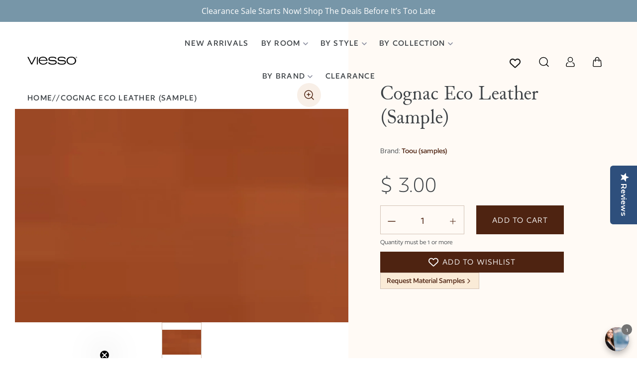

--- FILE ---
content_type: text/html; charset=utf-8
request_url: https://viesso.com/products/cognac-eco-leather-sample
body_size: 80980
content:
<!doctype html>
<html class="no-js" lang="en">
<head><link id="TW_LINK" href="https://css.twik.io/63e10f7e1cef7.css" onload="window.TWIK_SB && window.TWIK_SB()" rel="stylesheet"/><script>!function(){window.TWIK_ID="63e10f7e1cef7",localStorage.tw_init=1;var t=document.documentElement;if(window.TWIK_SB=function(){t.style.visibility="",t.style.opacity=""},window.TWIK_RS=function(){var t=document.getElementById("TW_LINK");t&&t.parentElement&&t.parentElement.removeChild(t)},setTimeout(TWIK_RS,localStorage.tw_init?2e3:6e3),setTimeout(TWIK_SB,localStorage.tw_init?250:1e3),document.body)return TWIK_RS();t.style.visibility="hidden",t.style.opacity=0}();</script><script id="TW_SCRIPT" onload="window.TWIK_SB && window.TWIK_SB()" src="https://cdn.twik.io/tcs.js"></script>
<!-- starapps_core_start -->
<!-- This code is automatically managed by StarApps Studio -->
<!-- Please contact support@starapps.studio for any help -->
<!-- File location: snippets/starapps-core.liquid -->


    
<!-- starapps_core_end -->

  <meta charset="utf-8">
  <meta http-equiv="X-UA-Compatible" content="IE=edge,chrome=1">
  <meta name="viewport" content="width=device-width,initial-scale=1">
  <meta name="theme-color" content="#557B97">

  <link rel="canonical" href="https://viesso.com/products/cognac-eco-leather-sample">


  
  <meta name="analytics.txt" content="GooGhywoiu9839t543j0s7543uw1 - pls add alberto@viesso.com to GA account 1254912 with ‘Manage Users and Edit’ permissions - date 2023-02-13.">
  <link href="https://cdn.jsdelivr.net/npm/bootstrap@5.0.2/dist/css/bootstrap.min.css" rel="stylesheet" integrity="sha384-EVSTQN3/azprG1Anm3QDgpJLIm9Nao0Yz1ztcQTwFspd3yD65VohhpuuCOmLASjC" crossorigin="anonymous">
  <link href="//viesso.com/cdn/shop/t/45/assets/slick.css?v=98340474046176884051764016944" rel="stylesheet" type="text/css" media="all" />
  <link rel="stylesheet" href="https://unpkg.com/accordion-js@3.1.1/dist/accordion.min.css">
  <link rel="stylesheet" href="https://cdn.jsdelivr.net/npm/@fancyapps/ui/dist/fancybox.css">
  <script src="https://code.jquery.com/jquery-3.6.0.min.js" integrity="sha256-/xUj+3OJU5yExlq6GSYGSHk7tPXikynS7ogEvDej/m4=" crossorigin="anonymous"></script>  
  <script type="text/javascript" src="//code.jquery.com/jquery-migrate-1.2.1.min.js"></script>
  <script src="https://unpkg.com/accordion-js@3.1.1/dist/accordion.min.js"></script>
  <script src="https://cdn.jsdelivr.net/npm/bootstrap@5.0.2/dist/js/bootstrap.bundle.min.js" integrity="sha384-MrcW6ZMFYlzcLA8Nl+NtUVF0sA7MsXsP1UyJoMp4YLEuNSfAP+JcXn/tWtIaxVXM" crossorigin="anonymous"></script>
  <script src="//viesso.com/cdn/shop/t/45/assets/slick.min.js?v=71779134894361685811764016944" defer></script>
  <script src="//viesso.com/cdn/shop/t/45/assets/read-more.js?v=14150066542843693521764016942" defer="defer"></script>
<script src="https://cdn.jsdelivr.net/npm/@fancyapps/ui@4.0/dist/fancybox.umd.js"></script>
  <script>function deferLoad(e){if(window.addEventListener)window.addEventListener("load",e,false);else if(window.attachEvent)window.attachEvent("onload",e);else window.onload=e};</script>
  <script>function appRequest(url, params){return fetch(`//shopifyapp.viesso.com${url}`,{headers:{'Accept':'application/json','Content-Type': 'application/json'},method:'GET',...params})};</script><link rel="icon" href="//viesso.com/cdn/shop/files/viesso_logo_r_nf.gif?crop=center&height=48&v=1613697592&width=48" type="image/gif"><title>Cognac Eco Leather (Sample)
&ndash; Toou (samples) &ndash; Viesso</title><meta name="description" content="This leather has natural markings and grain in tact. It has a protective finish and a soft hand. It is also a thicker leather, giving it a sturdy, yet smooth feel."><!-- /snippets/social-meta-tags.liquid -->




<meta property="og:site_name" content="Viesso">
<meta property="og:url" content="https://viesso.com/products/cognac-eco-leather-sample">
<meta property="og:title" content="Cognac Eco Leather (Sample)">
<meta property="og:type" content="product">
<meta property="og:description" content="This leather has natural markings and grain in tact. It has a protective finish and a soft hand. It is also a thicker leather, giving it a sturdy, yet smooth feel.">

  <meta property="og:price:amount" content="3.00">
  <meta property="og:price:currency" content="USD">
  <meta property="product:item_group_id" content="4557540458629" />
  <meta property="product:catalog_id" content="32268096241797" />

<meta property="og:image" content="http://viesso.com/cdn/shop/products/cognac-eco-leather-sample-base-1_1200x1200.jpg?v=1581323327">
<meta property="og:image:secure_url" content="https://viesso.com/cdn/shop/products/cognac-eco-leather-sample-base-1_1200x1200.jpg?v=1581323327">


  <meta name="twitter:site" content="@viesso">

<meta name="twitter:card" content="summary_large_image">
<meta name="twitter:title" content="Cognac Eco Leather (Sample)">
<meta name="twitter:description" content="This leather has natural markings and grain in tact. It has a protective finish and a soft hand. It is also a thicker leather, giving it a sturdy, yet smooth feel.">

<style>  
.search-header.search--focus {
 max-width:250px
}
.search-header__input {
 cursor:pointer
}
.search--focus .search-header__input {
 outline:none;
 border-color:#909090;
 cursor:auto
}
.search--focus .search-header__submit {
 pointer-events:auto
}
  
.search-bar__form {
 display:table;
 width:100%;
 position:relative;
 height:calc(46em / 16);
 border:1px solid transparent
}
@media only screen and (max-width: 749px) {
 .search-bar__form {
  width:100%
 }
}
.search-bar__submit .icon {
 position:relative;
 top:-1px;
 width:1.2rem;
 height:auto
}
.search-bar__submit,
.search-header__submit {
 display:inline-block;
 vertical-align:middle;
 position:absolute;
 right:0;
 top:0;
 padding:0 12px;
 height:100%;
 z-index:1
}
.search-header__input,
.search-bar__input {
 background-color:transparent;
 border-radius:2px;
 color:#162950;
 border-color:transparent;
 padding-right:calc(35em / 16);
 width:100%;
 min-height:44px
}
.search-header__input::-webkit-input-placeholder,
.search-bar__input::-webkit-input-placeholder {
 color:#162950;
 opacity:0.6
}
.search-header__input::-moz-placeholder,
.search-bar__input::-moz-placeholder {
 color:#162950;
 opacity:0.6
}
.search-header__input:-ms-input-placeholder,
.search-bar__input:-ms-input-placeholder {
 color:#162950;
 opacity:0
}
.search-header__input::-ms-input-placeholder,
.search-bar__input::-ms-input-placeholder {
 color:#162950;
 opacity:1
}
.search-bar__input {
 border:1px solid transparent
}
.search-bar__input:focus {
 border-color:transparent
}
.search-bar__close {
 padding:calc(10em / 16) 0.75em
}
.search-bar__close .icon {
 vertical-align:top;
 width:1.2rem;
 height:auto
}
.search-header__input:hover+.btn--link {
 color:#27488c
}
.search-bar {
 border-bottom:1px solid #e4e4e4;
 padding:0 27.5px;
 z-index:1000
}
.search-bar__table {
 display:table;
 table-layout:fixed;
 width:100%;
 height:100%
}
.search-bar__table-cell {
 display:table-cell;
 vertical-align:middle
}
.search-bar__form-wrapper {
 width:90%
}
  
  .drawer {
 display:none;
 position:absolute;
 overflow:hidden;
 -webkit-overflow-scrolling:touch;
 z-index:9;
 background-color:#fff;
 transition:all 0.45s cubic-bezier(0.29, 0.63, 0.44, 1)
}
.drawer input[type="text"],
.drawer textarea {
 background-color:#fff;
 color:#162950
}
.js-drawer-open {
 overflow:hidden
}
.drawer--top {
 width:100%
}
.js-drawer-open-top .drawer--top {
 -ms-transform:translateY(100%);
 -webkit-transform:translateY(100%);
 transform:translateY(100%);
 display:block
}
.drawer-page-content::after {
 visibility:hidden;
 opacity:0;
 content:'';
 display:block;
 position:fixed;
 top:0;
 left:0;
 width:100%;
 height:100%;
 background-color:rgba(0,0,0,0.6);
 z-index:8;
 transition:all 0.45s cubic-bezier(0.29, 0.63, 0.44, 1)
}
.js-drawer-open .drawer-page-content::after {
 visibility:visible;
 opacity:1
}
.drawer__title,
.drawer__close {
 display:table-cell;
 vertical-align:middle
}
.drawer__close-button {
 background:none;
 border:0 none;
 position:relative;
 right:-15px;
 height:100%;
 width:60px;
 padding:0 20px;
 color:inherit;
 font-size:1em
}
.drawer__close-button:active,
.drawer__close-button:focus {
 background-color:rgba(0,0,0,0.6)
}

.is-transitioning {
  display: block !important;
  visibility: visible !important;
}
.mobile-nav--close .icon-hamburger {
  display: none;
}
.mobile-nav-wrapper.js-menu--is-open {
  display: block;
}
.is-active + .mobile-nav__dropdown {
  display: block;
  opacity: 1;
}

/*! CSS Used from: Embedded */
.cart-popup{box-shadow:1px 1px 10px 2px rgba(228, 228, 228, 0.5);}
/*! CSS Used from: Embedded */
.site-header__logo-image{max-width:135px;}
.site-header__logo-image{margin:0;}
/*! CSS Used from: Embedded */
.announcement-bar{background-color:#68dad6;}
.announcement-bar--link:hover{background-color:#7adfdb;}
.announcement-bar__message{color:#ffffff;}
/*! CSS Used from: https://cdn.pagefly.io/pagefly/2.7.4/css/main-style.css?t=2020-01-31-22 */
.__pf:after,.__pf:before{content:"";display:table;}
.__pf:before{clear:both;}
.__pf *,.__pf :after,.__pf :before{box-sizing:border-box;}
.__pf img{max-width:100%;border:0;vertical-align:middle;}
.__pf [data-container=true]>div:last-child{padding:0 15px;width:100%;margin:auto;}
.pf-img-lazy{opacity:0;}
.pf-img-loaded{opacity:1;-webkit-transition:opacity .3s;transition:opacity .3s;}
.pf-bg-lazy{background-image:none!important;}
.pf-r{display:flex;flex-wrap:wrap;}
.pf-r-eh>.pf-c{display:flex;}
.pf-r-eh>.pf-c>div{width:100%;}
.pf-c-lg--6{max-width:50%;flex-basis:50%;}
.pf-c-lg--12{max-width:100%;flex-basis:100%;}
@media (max-width:767px){
.pf-c-xs--12{max-width:100%;flex-basis:100%;}
.pf-xs--hidden{display:none!important;}
}
@media (min-width:768px) and (max-width:991px){
.pf-c-sm--6{max-width:50%;flex-basis:50%;}
.pf-c-sm--12{max-width:100%;flex-basis:100%;}
}
@media (min-width:992px) and (max-width:1199px){
.pf-c-md--6{max-width:50%;flex-basis:50%;}
.pf-c-md--12{max-width:100%;flex-basis:100%;}
}
/*! CSS Used from: https://cdn.shopify.com/s/files/1/0904/4536/t/24/assets/jquery.slick.css?4029 ; media=all */
@media all{
.slick-slider{position:relative;display:block;box-sizing:border-box;-webkit-user-select:none;-moz-user-select:none;-ms-user-select:none;user-select:none;-webkit-touch-callout:none;-khtml-user-select:none;-ms-touch-action:pan-y;touch-action:pan-y;-webkit-tap-highlight-color:transparent;}
.slick-list{position:relative;display:block;overflow:hidden;margin:0;padding:0;}
.slick-list:focus{outline:none;}
.slick-slider .slick-track,.slick-slider .slick-list{-webkit-transform:translate3d(0, 0, 0);-moz-transform:translate3d(0, 0, 0);-ms-transform:translate3d(0, 0, 0);-o-transform:translate3d(0, 0, 0);transform:translate3d(0, 0, 0);}
.slick-track{position:relative;top:0;left:0;display:block;margin-left:auto;margin-right:auto;}
.slick-track:before,.slick-track:after{display:table;content:'';}
.slick-track:after{clear:both;}
.slick-slide{display:none;float:left;height:100%;min-height:1px;}
.slick-slide img{display:block;}
.slick-initialized .slick-slide{display:block;}
}
/*! CSS Used from: Embedded */
.home-popular{overflow:hidden;margin-top:60px;margin-bottom:70px;letter-spacing:.05rem;}
.home-popular h3{margin:0 0 7px;font-size:71px;font-weight:100;color:#c3c3c3;}
.home-popular p.home-popular-memo{font-size:24px;font-weight:100;font-style:italic;color:#096893;}
.home-popular .slider-item{position:relative;}
.home-popular .slider-item a{position:absolute;top:0;left:0;z-index:100;width:100%;height:100%;}
.home-popular .slider-item .img{width:469px;height:300px;margin-bottom:69px;}
.home-popular .slider-item img{margin:0 auto;max-width:100%;max-height:100%;}
.home-popular .slider-item h4{margin:0 0 5px;font-size:23px;color:#9b9b9b;}
.home-popular .slider-item em{display:block;margin-bottom:5px;line-height:20px;font-size:18px;color:#9b9b9b;}
.home-popular .slider-item div{font-size:24px;letter-spacing:0;color:#728600;}
.home-popular-slider{width:10000px;}
.slick-slider{width:auto!important;}
.slider-item{float:left;padding:0 30px;}
.slick-slider .slider-item{padding:0;}
/*! CSS Used from: Embedded */
.site-footer__hr{border-bottom:1px solid #25282b;}
.site-footer p,.site-footer__linklist-item a,.site-footer__rte a{color:#f1f0ee;}
.site-footer{color:#f1f0ee;background-color:#3d4246;}
.site-footer__rte a{border-bottom:1px solid #f1f0ee;}
.site-footer__rte a:hover,.site-footer__linklist-item a:hover{color:#dad7d2;border-bottom:1px solid #dad7d2;}
.footer-legal a{padding:0 10px;line-height:24px;white-space:nowrap;font-size:14px;color:#f1f0ee;border-right:1px solid #dad7d2;}
.footer-legal a:hover{color:#f1f0ee;text-decoration:underline;}
.footer-legal a:last-of-type{border-right:0;}
/*! CSS Used from: Embedded */
#signupOverlay .v-modal__container{max-width:512px;width:100%;padding:5px;background-color:#51514e;border-radius:0;}
#signupOverlay .signup-content{display:block;max-width:360px;margin:0 auto;text-align:center;}
#signupOverlay h3{margin:35px 0 0;font-family:Capita-Light;font-size:30px;color:#fff;}
#signupOverlay button{line-height:29px;}
#signupOverlay .signup-top-memo{line-height:24px;font-size:18px;color:#c7c7c1;}
#signupOverlay .input-append{margin-bottom:37px;}
#signupOverlay .input-append input{width:180px;padding:5px 18px 8px 11px;text-align:left;color:#444;cursor:text;border-top-right-radius:0;border-bottom-right-radius:0;}
#signupOverlay .input-append button{padding:0 7px;border-top-left-radius:0;border-bottom-left-radius:0;}
#signupOverlay .signup-bottom-memo{margin:0;padding-bottom:23px;line-height:18px;font-size:14px;color:#c7c7c1;}
#signupOverlay .signup-bottom-memo a{color:#c7c7c1;text-decoration:underline;}
@media (max-width:767px){
#signupOverlay .v-modal__overlay{align-items:baseline;}
#signupOverlay button.close{display:none;}
#signupOverlay .img-responsive{display:none;}
#signupOverlay h3{display:none;font-size:18px;}
#signupOverlay .signup-top-memo{font-size:14px;}
#signupOverlay .input-append{margin-bottom:10px;}
#signupOverlay .signup-bottom-memo{display:none;}
#signupOverlay .signup-content{max-width:320px;}
#signupOverlay .small--one-third{float:right;margin-top:-45px!important;padding:0;}
#signupOverlay .input-append{text-align:left;}
#signupOverlay .input-append input{display:inline-block;width:100%;border-radius:5px;font-size:14px;}
#signupOverlay .input-append button{display:inline-block;margin-top:10px;border-radius:5px;}
#signupOverlay button.btn{padding:0 12px!important;font-size:14px;}
}
/*! CSS Used from: https://cdn.shopify.com/s/files/1/0904/4536/t/24/assets/theme.scss.css?4029 ; media=all */
@media all{
.slick-slider{position:relative;display:block;box-sizing:border-box;-webkit-touch-callout:none;-webkit-user-select:none;-khtml-user-select:none;-moz-user-select:none;-ms-user-select:none;user-select:none;-ms-touch-action:pan-y;touch-action:pan-y;-webkit-tap-highlight-color:transparent;}
.slick-list{position:relative;overflow:hidden;display:block;margin:0;padding:0;}
.slick-list:focus{outline:none;}
.slick-slider .slick-track,.slick-slider .slick-list{-webkit-transform:translate3d(0, 0, 0);-moz-transform:translate3d(0, 0, 0);-ms-transform:translate3d(0, 0, 0);-o-transform:translate3d(0, 0, 0);transform:translate3d(0, 0, 0);}
.slick-track{position:relative;left:0;top:0;display:block;}
.slick-track:before,.slick-track:after{content:"";display:table;}
.slick-track:after{clear:both;}
.slick-slide{float:left;height:100%;min-height:1px;display:none;}
.slick-slide img{display:block;}
.slick-initialized .slick-slide{display:block;}
*,*::before,*::after{box-sizing:border-box;}
body{margin:0;}
footer,header,main,nav{display:block;}
body,input,button{-webkit-font-smoothing:antialiased;-webkit-text-size-adjust:100%;}
a{background-color:transparent;}
em{font-style:italic;}
img{max-width:100%;border:0;}
button,input{color:inherit;font:inherit;margin:0;}
button::-moz-focus-inner,[type="button"]::-moz-focus-inner,[type="submit"]::-moz-focus-inner{border-style:none;padding:0;}
button:-moz-focusring,[type="button"]:-moz-focusring,[type="submit"]:-moz-focusring{outline:1px dotted ButtonText;}
input[type="search"],input[type="email"]{-webkit-appearance:none;-moz-appearance:none;}
a,button,input{touch-action:manipulation;}
.grid{*zoom:1;list-style:none;margin:0;padding:0;margin-left:-30px;}
.grid::after{content:'';display:table;clear:both;}
@media only screen and (max-width: 749px){
.grid{margin-left:-22px;}
}
.grid__item{float:left;padding-left:30px;width:100%;}
@media only screen and (max-width: 749px){
.grid__item{padding-left:22px;}
}
.hide{display:none!important;}
.text-right{text-align:right!important;}
.text-center{text-align:center!important;}
@media only screen and (max-width: 749px){
.small--one-whole{width:100%;}
.small--one-third{width:33.33333%;}
.small--hide{display:none!important;}
}
@media only screen and (min-width: 750px){
.medium-up--one-half{width:50%;}
.medium-up--one-quarter{width:25%;}
.medium-up--hide{display:none!important;}
}
.visually-hidden,.icon__fallback-text{position:absolute!important;overflow:hidden;clip:rect(0 0 0 0);height:1px;width:1px;margin:-1px;padding:0;border:0;}
.js-focus-hidden:focus{outline:none;}
.hide{display:none!important;}
.skip-link:focus{clip:auto;width:auto;height:auto;margin:0;color:#162950;background-color:#fff;padding:10px;opacity:1;z-index:10000;transition:none;}
body{background-color:#fff;}
.page-width{*zoom:1;max-width:1200px;margin:0 auto;}
.page-width::after{content:'';display:table;clear:both;}
.main-content{display:block;padding-top:35px;}
@media only screen and (min-width: 750px){
.main-content{padding-top:55px;}
}
body,input,button{font-size:18px;font-family:"Open Sans",sans-serif;font-style:normal;font-weight:300;color:#162950;line-height:1.5;}
@media only screen and (max-width: 989px){
input,button{font-size:16px;}
}
h1,h2,.h2,h3,h4,.h4{margin:0 0 17.5px;font-family:"Open Sans",sans-serif;font-style:normal;font-weight:400;line-height:1.2;overflow-wrap:break-word;word-wrap:break-word;}
h1 a,.h2 a{color:inherit;text-decoration:none;font-weight:inherit;}
h1{font-size:1.55556em;text-transform:none;letter-spacing:0;}
@media only screen and (max-width: 749px){
h1{font-size:1.44444em;}
}
h2,.h2{font-size:0.88889em;text-transform:uppercase;letter-spacing:0.1em;}
@media only screen and (max-width: 749px){
h2,.h2{font-size:0.77778em;}
}
h3{font-size:1.16667em;text-transform:none;letter-spacing:0;}
@media only screen and (max-width: 749px){
h3{font-size:0.88889em;}
}
h4,.h4{font-size:0.77778em;}
@media only screen and (max-width: 749px){
h4,.h4{font-size:0.66667em;}
}
p{color:#6d6d6d;margin:0 0 19.44444px;}
@media only screen and (max-width: 749px){
p{font-size:0.94444em;}
}
p:last-child{margin-bottom:0;}
li{list-style:none;}
.icon{display:inline-block;width:20px;height:20px;vertical-align:middle;fill:currentColor;}
svg.icon:not(.icon--full-color) circle,svg.icon:not(.icon--full-color) path{fill:inherit;stroke:inherit;}
.social-icons .icon{width:23px;height:23px;}
@media only screen and (min-width: 750px){
.social-icons .icon{width:25px;height:25px;}
}
ul{margin:0;padding:0;}
.list--inline{padding:0;margin:0;}
.list--inline>li{display:inline-block;margin-bottom:0;vertical-align:middle;}
a{color:#162950;text-decoration:none;}
a:not([disabled]):hover,a:focus{color:#27488c;}
.btn{-moz-user-select:none;-ms-user-select:none;-webkit-user-select:none;user-select:none;-webkit-appearance:none;-moz-appearance:none;appearance:none;display:inline-block;width:auto;text-decoration:none;text-align:center;vertical-align:middle;cursor:pointer;border:1px solid transparent;border-radius:2px;padding:8px 15px;background-color:#83b5c2;color:#fff;font-family:"Open Sans",sans-serif;font-style:normal;font-weight:400;text-transform:uppercase;letter-spacing:0.08em;white-space:normal;font-size:16px;}
@media only screen and (min-width: 750px){
.btn{padding:10px 18px;}
}
.btn:not([disabled]):hover,.btn:focus{color:#fff;background-color:#61a1b1;}
.btn--secondary-accent{background-color:#fff;color:#83b5c2;border-color:#83b5c2;}
.btn--secondary-accent:not([disabled]):hover,.btn--secondary-accent:focus{background-color:#fff;color:#61a1b1;border-color:#61a1b1;}
.btn--link{background-color:transparent;border:0;margin:0;color:#162950;text-align:left;}
.btn--link:not([disabled]):hover,.btn--link:focus{color:#27488c;background-color:transparent;}
.btn--link .icon{vertical-align:middle;}
.text-link{display:inline;border:0 none;background:none;padding:0;margin:0;}
.text-link--accent{color:#83b5c2;border-bottom:1px solid currentColor;padding-bottom:1px;}
.text-link--accent:not([disabled]):hover,.text-link--accent:focus{color:#61a1b1;}
svg:not(:root){overflow:hidden;}
form{margin:0;}
button{cursor:pointer;}
input{border:1px solid #909090;background-color:#fff;color:#162950;max-width:100%;line-height:1.2;border-radius:2px;}
input:focus{border-color:#767676;}
::-webkit-input-placeholder{color:#162950;opacity:0.6;}
::-moz-placeholder{color:#162950;opacity:0.6;}
:-ms-input-placeholder{color:#162950;opacity:0.6;}
::-ms-input-placeholder{color:#162950;opacity:1;}
input{padding:8px 15px;}
@media only screen and (min-width: 750px){
input{padding:10px 18px;}
}
.input-group{display:-webkit-flex;display:-ms-flexbox;display:flex;width:100%;-webkit-flex-wrap:wrap;-moz-flex-wrap:wrap;-ms-flex-wrap:wrap;flex-wrap:wrap;-webkit-justify-content:center;-ms-justify-content:center;justify-content:center;}
.input-group__field,.input-group__btn .btn{min-height:42px;}
@media only screen and (min-width: 750px){
.input-group__field,.input-group__btn .btn{min-height:46px;}
}
.input-group__field{-ms-flex-preferred-size:15rem;-webkit-flex-basis:15rem;-moz-flex-basis:15rem;flex-basis:15rem;flex-grow:9999;margin-bottom:1rem;border-radius:2px 0 0 2px;text-align:left;}
.input-group__btn{flex-grow:1;}
.input-group__btn .btn{width:100%;border-radius:0 2px 2px 0;}
.site-header__logo img{display:block;}
.site-nav{position:relative;padding:0;text-align:center;margin:25px 0 0;}
.site-nav>li{padding:0 0 25px;}
.site-nav a{padding:3px 10px;}
.site-nav__link{display:block;white-space:nowrap;}
.site-nav__link:focus .site-nav__label,.site-nav__link:not([disabled]):hover .site-nav__label{border-bottom-color:#162950;}
.site-nav__label{border-bottom:1px solid transparent;font-size:16px;}
.site-nav__link--button{border:none;background-color:transparent;padding:3px 10px;}
@media only screen and (max-width: 989px){
.site-nav__link--button{font-size:18px;}
}
.site-nav__link--button:focus,.site-nav__link--button:hover{color:#27488c;}
.site-nav--has-dropdown{position:relative;}
.site-nav--has-dropdown:hover .site-nav__dropdown{display:block;}
.site-nav__dropdown{display:none;position:absolute;padding:11px 30px 11px 0;margin:0;z-index:7;text-align:left;border:1px solid #e4e4e4;background:#fff;left:-1px;top:41px;}
.site-nav__dropdown .site-nav__link{padding:4px 15px 5px;}
.site-nav__dropdown li{display:block;}
.site-nav__dropdown--left:not(.site-nav__dropdown--centered){left:0;}
.page-width{padding-left:55px;padding-right:55px;}
@media only screen and (max-width: 749px){
.page-width{padding-left:22px;padding-right:22px;}
}
.page-container{transition:all 0.45s cubic-bezier(0.29, 0.63, 0.44, 1);position:relative;overflow:hidden;}
@media only screen and (min-width: 750px){
.page-container{-ms-transform:translate3d(0, 0, 0);-webkit-transform:translate3d(0, 0, 0);transform:translate3d(0, 0, 0);}
}
hr{margin:55px 0;border:0;border-bottom:1px solid #e4e4e4;}
.border-bottom{border-bottom:1px solid #e4e4e4;}
.grid--table{display:table;table-layout:fixed;width:100%;}
.grid--table>.grid__item{float:none;display:table-cell;vertical-align:middle;}
.grid--no-gutters{margin-left:0;}
.grid--no-gutters .grid__item{padding-left:0;}
.drawer{display:none;position:absolute;overflow:hidden;-webkit-overflow-scrolling:touch;z-index:9;background-color:#fff;transition:all 0.45s cubic-bezier(0.29, 0.63, 0.44, 1);}
.drawer--top{width:100%;}
.drawer-page-content::after{visibility:hidden;opacity:0;content:'';display:block;position:fixed;top:0;left:0;width:100%;height:100%;background-color:rgba(0,0,0,0.6);z-index:8;transition:all 0.45s cubic-bezier(0.29, 0.63, 0.44, 1);}
.placeholder-background{position:absolute;top:0;right:0;bottom:0;left:0;}
.placeholder-background--animation{background-color:#162950;-moz-animation:placeholder-background-loading 1.5s infinite linear;-o-animation:placeholder-background-loading 1.5s infinite linear;-webkit-animation:placeholder-background-loading 1.5s infinite linear;animation:placeholder-background-loading 1.5s infinite linear;}
.product-details{padding:0.27778em 0 0;font-size:0.88889em;}
.site-header{background-color:#f1f0ee;position:relative;padding:0 55px;}
@media only screen and (max-width: 749px){
.site-header{border-bottom:1px solid #e4e4e4;padding:0;}
}
.announcement-bar{text-align:center;position:relative;z-index:10;}
.announcement-bar--link{display:block;}
.announcement-bar__message{display:block;font-size:0.88889em;font-weight:400;padding:10px 22px;}
@media only screen and (min-width: 750px){
.announcement-bar__message{padding:10px 55px;}
}
.site-header__logo{margin:15px 0;}
.site-header__logo-image{display:block;}
@media only screen and (min-width: 750px){
.site-header__logo-image{margin:0 auto;}
}
.site-header__logo-image img{width:100%;}
@media only screen and (max-width: 749px){
.site-header__icons .btn--link,.site-header__icons .site-header__cart{font-size:1em;}
}
.site-header__icons{position:relative;white-space:nowrap;}
@media only screen and (max-width: 749px){
.site-header__icons{width:auto;}
}
.site-header__icons-wrapper{position:relative;display:-webkit-flex;display:-ms-flexbox;display:flex;width:100%;-ms-flex-align:center;-webkit-align-items:center;-moz-align-items:center;-ms-align-items:center;-o-align-items:center;align-items:center;-webkit-justify-content:flex-end;-ms-justify-content:flex-end;justify-content:flex-end;}
@media only screen and (max-width: 749px){
.site-header__icons-wrapper{display:-webkit-flex;display:-ms-flexbox;display:flex;width:100%;}
}
.site-header__cart,.site-header__search,.site-header__account{position:relative;}
.site-header__search.site-header__icon{display:none;}
@media only screen and (min-width: 1400px){
.site-header__search.site-header__icon{display:block;}
}
.site-header__search-toggle{display:block;}
@media only screen and (min-width: 1400px){
.site-header__search-toggle{display:none;}
}
@media only screen and (min-width: 750px){
.site-header__account,.site-header__cart{padding:10px 11px;}
}
.site-header__cart-count{display:flex;align-items:center;justify-content:center;position:absolute;right:0.4rem;top:0.2rem;font-weight:bold;background-color:#83b5c2;color:#fff;border-radius:50%;min-width:1em;height:1em;}
.site-header__cart-count span{font-family:"HelveticaNeue","Helvetica Neue",Helvetica,Arial,sans-serif;font-size:calc(11em / 16);line-height:1;}
@media only screen and (max-width: 749px){
.site-header__cart-count{top:calc(7em / 16);right:0;border-radius:50%;min-width:calc(19em / 16);height:calc(19em / 16);}
.site-header__cart-count span{padding:0.25em calc(6em / 16);font-size:12px;}
}
.site-header__menu{display:none;}
.site-header__icon svg{height:23px;width:22px;opacity:0.5;}
@media only screen and (min-width: 750px){
.site-header__icon svg{margin-right:3px;}
}
@media only screen and (max-width: 749px){
.site-header__icons{padding-right:13px;}
.site-header__icon{display:inline-block;vertical-align:middle;padding:10px 11px;margin:0;}
.site-header__logo img{margin:0 auto;}
}
.cart-popup-wrapper{display:block;position:fixed;width:100%;background-color:#fff;z-index:9999;border:1px solid #e4e4e4;transform:translateY(0%);transition:all 0.45s cubic-bezier(0.29, 0.63, 0.44, 1);}
@media only screen and (min-width: 750px){
.cart-popup-wrapper{width:23rem;right:0;}
}
.cart-popup-wrapper--hidden{display:none;transform:translateY(-100%);}
.cart-popup{padding:1rem 1.5rem;}
.cart-popup__heading{border-bottom:1px solid #e4e4e4;padding:0rem 2.5rem 1rem 0.5rem;margin:0;font-size:1.11111em;line-height:1.2rem;letter-spacing:0;text-transform:inherit;}
.cart-popup__close{position:absolute;top:0.2rem;right:0.6rem;padding:0.9rem;background-color:transparent;border:none;line-height:0;}
.cart-popup__close .icon-close{width:1rem;height:1rem;fill:currentColor;}
.cart-popup__close:hover,.cart-popup__close:focus{color:#27488c;}
.cart-popup-item{display:flex;margin:1rem 0;}
.cart-popup-item__image-wrapper{position:relative;flex-basis:18%;flex-shrink:0;margin-right:1rem;text-align:center;}
.cart-popup-item__image{display:block;margin:0 auto;max-height:95px;}
.cart-popup-item__image--placeholder{position:relative;width:100%;}
.cart-popup-item__description{display:flex;color:#6d6d6d;flex-basis:100%;justify-content:space-between;line-height:1.2rem;}
.cart-popup-item__title{font-size:1.11111em;}
.product-details{margin-top:0.25rem;font-size:0.88889em;}
.cart-popup-item__quantity{flex-basis:30%;flex-shrink:0;margin-left:1rem;text-align:right;font-size:0.88889em;}
.cart-popup__cta-link{width:100%;}
.cart-popup__dismiss{margin-top:0.5rem;text-align:center;}
.cart-popup__dismiss-button{font-size:0.88889em;}
.search-bar__form{display:table;width:100%;position:relative;height:calc(46em / 16);border:1px solid transparent;}
@media only screen and (max-width: 749px){
.search-bar__form{width:100%;}
}
.search-bar__submit .icon{position:relative;top:-1px;width:1.2rem;height:auto;}
.search-bar__submit,.search-header__submit{display:inline-block;vertical-align:middle;position:absolute;right:0;top:0;padding:0 12px;height:100%;z-index:1;}
.search-header__input,.search-bar__input{background-color:transparent;border-radius:2px;color:#162950;border-color:transparent;padding-right:calc(35em / 16);width:100%;min-height:44px;}
.search-header__input::-webkit-input-placeholder,.search-bar__input::-webkit-input-placeholder{color:#162950;opacity:0.6;}
.search-header__input::-moz-placeholder,.search-bar__input::-moz-placeholder{color:#162950;opacity:0.6;}
.search-header__input:-ms-input-placeholder,.search-bar__input:-ms-input-placeholder{color:#162950;opacity:0;}
.search-header__input::-ms-input-placeholder,.search-bar__input::-ms-input-placeholder{color:#162950;opacity:1;}
.search-bar__input{border:1px solid transparent;}
.search-bar__input:focus{border-color:transparent;}
.search-bar__close{padding:calc(10em / 16) 0.75em;}
.search-bar__close .icon{vertical-align:top;width:1.2rem;height:auto;}
.search-header__input:hover+.btn--link{color:#27488c;}
.search-bar{border-bottom:1px solid #e4e4e4;padding:0 27.5px;z-index:1000;}
.search-bar__table{display:table;table-layout:fixed;width:100%;height:100%;}
.search-bar__table-cell{display:table-cell;vertical-align:middle;}
.search-bar__form-wrapper{width:90%;}
.search-header{display:inline-block;position:relative;width:100%;max-width:calc(30em / 16);vertical-align:middle;}
.search-header__input{cursor:pointer;}
.search-header__submit{pointer-events:none;}
.search-header,.search-header__submit{transition:all 0.35s cubic-bezier(0.29, 0.63, 0.44, 1);}
.mobile-nav{display:block;-ms-transform:translate3d(0, 0, 0);-webkit-transform:translate3d(0, 0, 0);transform:translate3d(0, 0, 0);transition:all 0.45s cubic-bezier(0.29, 0.63, 0.44, 1);}
.mobile-nav__link,.mobile-nav__sublist-link{display:block;width:100%;padding:15px 30px;font-size:16px;}
.mobile-nav__link{position:relative;}
.mobile-nav__label{border-bottom:1px solid transparent;}
.mobile-nav__sublist-link:not(.mobile-nav__sublist-header){padding-left:70px;padding-right:30px;}
.mobile-nav__item{display:block;width:100%;}
.mobile-nav__item .icon{position:absolute;top:50%;left:50%;height:12px;width:10px;margin:-6px 0 0 -5px;}
.mobile-nav__return{border-right:1px solid #e4e4e4;}
.mobile-nav__return-btn{position:relative;padding:24px 0;width:55px;}
.mobile-nav__icon{position:absolute;right:0;top:0;bottom:0;padding-left:22px;padding-right:22px;pointer-events:none;overflow:hidden;}
.mobile-nav__table{display:table;width:100%;}
.mobile-nav__table-cell{display:table-cell;vertical-align:middle;width:1%;text-align:left;white-space:normal;}
.mobile-nav__dropdown{position:absolute;background-color:#fff;z-index:8;width:100%;top:0;right:-100%;display:none;}
.mobile-nav__dropdown .mobile-nav__sublist-header{font-family:"Open Sans",sans-serif;font-style:normal;font-weight:400;display:table-cell;vertical-align:middle;padding-left:15px;}
.mobile-nav__dropdown .mobile-nav__sublist-header--main-nav-parent{color:#6d6d6d;}
.mobile-nav-wrapper{-ms-transform:translateY(-100%);-webkit-transform:translateY(-100%);transform:translateY(-100%);position:absolute;top:0;left:0;background-color:#fff;transition:all 0.45s cubic-bezier(0.29, 0.63, 0.44, 1);display:none;overflow:hidden;width:100%;}
.mobile-nav-wrapper::after{content:'';position:absolute;bottom:0;left:0;right:0;border-bottom:1px solid #e4e4e4;}
.mobile-nav--open .icon-close{display:none;}
.site-header__mobile-nav{z-index:999;position:relative;background-color:#f1f0ee;}
@media only screen and (max-width: 749px){
.site-header__mobile-nav{display:-webkit-flex;display:-ms-flexbox;display:flex;width:100%;-ms-flex-align:center;-webkit-align-items:center;-moz-align-items:center;-ms-align-items:center;-o-align-items:center;align-items:center;}
}
.site-footer{margin-top:55px;padding:45px 0 55px 0;}
@media only screen and (min-width: 750px){
.site-footer{padding-bottom:35px;}
}
.site-footer .h4{margin-bottom:12.5px;}
@media only screen and (min-width: 750px){
.site-footer .h4{min-height:0.83333em;margin-bottom:25px;}
}
.site-footer__content{display:-webkit-flex;display:-ms-flexbox;display:flex;width:100%;-ms-flex-align:start;-webkit-align-items:flex-start;-moz-align-items:flex-start;-ms-align-items:flex-start;-o-align-items:flex-start;align-items:flex-start;-webkit-flex-wrap:wrap;-moz-flex-wrap:wrap;-ms-flex-wrap:wrap;flex-wrap:wrap;}
@media only screen and (max-width: 749px){
.site-footer__content{padding:0 18px;}
}
@media only screen and (min-width: 750px){
.site-footer__content{-webkit-flex-wrap:nowrap;-moz-flex-wrap:nowrap;-ms-flex-wrap:nowrap;flex-wrap:nowrap;}
}
.site-footer__item{display:-webkit-flex;display:-ms-flexbox;display:flex;width:100%;-webkit-flex:1 1 100%;-moz-flex:1 1 100%;-ms-flex:1 1 100%;flex:1 1 100%;margin-bottom:55px;}
@media only screen and (min-width: 750px){
.site-footer__item{padding:0 15px 0 15px;margin-bottom:45px;}
}
.site-footer__item:first-of-type{padding-left:0;}
.site-footer__item:last-of-type{padding-right:0;}
@media only screen and (max-width: 749px){
.site-footer__item:last-of-type{margin-bottom:0;}
}
@media only screen and (min-width: 750px){
.site-footer__item--one-quarter{-webkit-flex:1 1 25%;-moz-flex:1 1 25%;-ms-flex:1 1 25%;flex:1 1 25%;}
}
.site-footer__item-inner--newsletter{width:100%;}
.site-footer__item-inner--newsletter .newsletter__submit{margin-top:5px;}
.site-footer__item-inner--newsletter .newsletter__input{margin:5px 0 0 0;width:100%;}
.site-footer__hr{margin:55px 0 30px 0;}
@media only screen and (min-width: 750px){
.site-footer__hr{margin:45px 0 20px 0;}
}
.site-footer__linklist-item{display:block;padding:15px 0;}
@media only screen and (min-width: 750px){
.site-footer__linklist-item{padding:0 30px 5px 0;}
}
.site-footer__linklist-item:last-of-type{padding-right:0;}
.site-footer__icon-list{padding-bottom:30px;}
@media only screen and (min-width: 750px){
.site-footer__icon-list{padding-bottom:15px;}
}
.site-footer__social-icons li{padding:0 15px;}
@media only screen and (min-width: 750px){
.site-footer__social-icons li:first-of-type{padding-left:0;}
}
.social-icons__link{display:block;}
.v-modal{font-family:-apple-system,BlinkMacSystemFont,avenir next,avenir,helvetica neue,helvetica,ubuntu,roboto,noto,segoe ui,arial,sans-serif;}
.v-modal__overlay{position:fixed;top:0;left:0;right:0;bottom:0;z-index:10000;background:rgba(0,0,0,0.6);display:flex;justify-content:center;align-items:center;}
.v-modal__container{background-color:#fff;padding:30px;max-width:500px;max-height:100vh;border-radius:4px;overflow-y:auto;box-sizing:border-box;}
.v-modal button.close{position:absolute;top:8px;right:8px;width:25px;height:25px;opacity:1;border:0;background:url("[data-uri]") no-repeat 0 0;}
.micromodal-slide{display:none;}
.micromodal-slide.is-open{display:block;}
.micromodal-slide[aria-hidden="false"] .v-modal__overlay{animation:mmfadeIn 0.3s cubic-bezier(0, 0, 0.2, 1);}
.micromodal-slide[aria-hidden="false"] .v-modal__container{animation:mmslideIn 0.3s cubic-bezier(0, 0, 0.2, 1);}
.micromodal-slide .v-modal__container,.micromodal-slide .v-modal__overlay{will-change:transform;}
a:focus{outline:0;}
html .btn,html .btn:not([disabled]):hover,html .btn:focus{padding:14px 5px;line-height:21px;font-size:21px;letter-spacing:-0.02rem;color:#7b766c;background-color:#ded1bd;border:3px solid #ded1bd;border-radius:3px;text-transform:none;transition:opacity 0.5s;}
html .btn:not([disabled]):hover{opacity:0.8;}
.block-full-bleed{width:100vw;position:relative;margin-left:-50vw!important;left:50%;margin-top:50px;}
.site-footer .icon{fill:#fafafa;opacity:0.5;transition:all 0.5s;}
.site-footer .icon:hover{fill:#fff;opacity:1;}
}
/*! CSS Used keyframes */
@-webkit-keyframes placeholder-background-loading{0%{opacity:0.02;}50%{opacity:0.05;}100%{opacity:0.02;}}
@-moz-keyframes placeholder-background-loading{0%{opacity:0.02;}50%{opacity:0.05;}100%{opacity:0.02;}}
@-ms-keyframes placeholder-background-loading{0%{opacity:0.02;}50%{opacity:0.05;}100%{opacity:0.02;}}
@keyframes placeholder-background-loading{0%{opacity:0.02;}50%{opacity:0.05;}100%{opacity:0.02;}}
@keyframes mmfadeIn{from{opacity:0;}to{opacity:1;}}
@keyframes mmslideIn{from{transform:translateY(15%);}to{transform:translateY(0);}}
/*! CSS Used fontfaces */
@font-face{font-family:'Open Sans';font-style:normal;font-weight:300;font-display:swap;src:local('Open Sans Light'), local('OpenSans-Light'), url(https://fonts.gstatic.com/s/opensans/v17/mem5YaGs126MiZpBA-UN_r8OX-hpOqc.woff2) format('woff2');unicode-range:U+0460-052F, U+1C80-1C88, U+20B4, U+2DE0-2DFF, U+A640-A69F, U+FE2E-FE2F;}
@font-face{font-family:'Open Sans';font-style:normal;font-weight:300;font-display:swap;src:local('Open Sans Light'), local('OpenSans-Light'), url(https://fonts.gstatic.com/s/opensans/v17/mem5YaGs126MiZpBA-UN_r8OVuhpOqc.woff2) format('woff2');unicode-range:U+0400-045F, U+0490-0491, U+04B0-04B1, U+2116;}
@font-face{font-family:'Open Sans';font-style:normal;font-weight:300;font-display:swap;src:local('Open Sans Light'), local('OpenSans-Light'), url(https://fonts.gstatic.com/s/opensans/v17/mem5YaGs126MiZpBA-UN_r8OXuhpOqc.woff2) format('woff2');unicode-range:U+1F00-1FFF;}
@font-face{font-family:'Open Sans';font-style:normal;font-weight:300;font-display:swap;src:local('Open Sans Light'), local('OpenSans-Light'), url(https://fonts.gstatic.com/s/opensans/v17/mem5YaGs126MiZpBA-UN_r8OUehpOqc.woff2) format('woff2');unicode-range:U+0370-03FF;}
@font-face{font-family:'Open Sans';font-style:normal;font-weight:300;font-display:swap;src:local('Open Sans Light'), local('OpenSans-Light'), url(https://fonts.gstatic.com/s/opensans/v17/mem5YaGs126MiZpBA-UN_r8OXehpOqc.woff2) format('woff2');unicode-range:U+0102-0103, U+0110-0111, U+0128-0129, U+0168-0169, U+01A0-01A1, U+01AF-01B0, U+1EA0-1EF9, U+20AB;}
@font-face{font-family:'Open Sans';font-style:normal;font-weight:300;font-display:swap;src:local('Open Sans Light'), local('OpenSans-Light'), url(https://fonts.gstatic.com/s/opensans/v17/mem5YaGs126MiZpBA-UN_r8OXOhpOqc.woff2) format('woff2');unicode-range:U+0100-024F, U+0259, U+1E00-1EFF, U+2020, U+20A0-20AB, U+20AD-20CF, U+2113, U+2C60-2C7F, U+A720-A7FF;}
@font-face{font-family:'Open Sans';font-style:normal;font-weight:300;font-display:swap;src:local('Open Sans Light'), local('OpenSans-Light'), url(https://fonts.gstatic.com/s/opensans/v17/mem5YaGs126MiZpBA-UN_r8OUuhp.woff2) format('woff2');unicode-range:U+0000-00FF, U+0131, U+0152-0153, U+02BB-02BC, U+02C6, U+02DA, U+02DC, U+2000-206F, U+2074, U+20AC, U+2122, U+2191, U+2193, U+2212, U+2215, U+FEFF, U+FFFD;}
@font-face{font-family:'Open Sans';font-style:normal;font-weight:400;font-display:swap;src:local('Open Sans Regular'), local('OpenSans-Regular'), url(https://fonts.gstatic.com/s/opensans/v17/mem8YaGs126MiZpBA-UFWJ0bbck.woff2) format('woff2');unicode-range:U+0460-052F, U+1C80-1C88, U+20B4, U+2DE0-2DFF, U+A640-A69F, U+FE2E-FE2F;}
@font-face{font-family:'Open Sans';font-style:normal;font-weight:400;font-display:swap;src:local('Open Sans Regular'), local('OpenSans-Regular'), url(https://fonts.gstatic.com/s/opensans/v17/mem8YaGs126MiZpBA-UFUZ0bbck.woff2) format('woff2');unicode-range:U+0400-045F, U+0490-0491, U+04B0-04B1, U+2116;}
@font-face{font-family:'Open Sans';font-style:normal;font-weight:400;font-display:swap;src:local('Open Sans Regular'), local('OpenSans-Regular'), url(https://fonts.gstatic.com/s/opensans/v17/mem8YaGs126MiZpBA-UFWZ0bbck.woff2) format('woff2');unicode-range:U+1F00-1FFF;}
@font-face{font-family:'Open Sans';font-style:normal;font-weight:400;font-display:swap;src:local('Open Sans Regular'), local('OpenSans-Regular'), url(https://fonts.gstatic.com/s/opensans/v17/mem8YaGs126MiZpBA-UFVp0bbck.woff2) format('woff2');unicode-range:U+0370-03FF;}
@font-face{font-family:'Open Sans';font-style:normal;font-weight:400;font-display:swap;src:local('Open Sans Regular'), local('OpenSans-Regular'), url(https://fonts.gstatic.com/s/opensans/v17/mem8YaGs126MiZpBA-UFWp0bbck.woff2) format('woff2');unicode-range:U+0102-0103, U+0110-0111, U+0128-0129, U+0168-0169, U+01A0-01A1, U+01AF-01B0, U+1EA0-1EF9, U+20AB;}
@font-face{font-family:'Open Sans';font-style:normal;font-weight:400;font-display:swap;src:local('Open Sans Regular'), local('OpenSans-Regular'), url(https://fonts.gstatic.com/s/opensans/v17/mem8YaGs126MiZpBA-UFW50bbck.woff2) format('woff2');unicode-range:U+0100-024F, U+0259, U+1E00-1EFF, U+2020, U+20A0-20AB, U+20AD-20CF, U+2113, U+2C60-2C7F, U+A720-A7FF;}
@font-face{font-family:'Open Sans';font-style:normal;font-weight:400;font-display:swap;src:local('Open Sans Regular'), local('OpenSans-Regular'), url(https://fonts.gstatic.com/s/opensans/v17/mem8YaGs126MiZpBA-UFVZ0b.woff2) format('woff2');unicode-range:U+0000-00FF, U+0131, U+0152-0153, U+02BB-02BC, U+02C6, U+02DA, U+02DC, U+2000-206F, U+2074, U+20AC, U+2122, U+2191, U+2193, U+2212, U+2215, U+FEFF, U+FFFD;}
@font-face{font-family:"Open Sans";font-weight:400;font-display:swap;font-style:normal;src:url("https://fonts.shopifycdn.com/open_sans/opensans_n4.5460e0463a398b1075386f51084d8aa756bafb17.woff2?h1=dmllc3NvLmNvbQ&hmac=e0ca788917e7501f2b0514dc97a582bf461becf1f7de2f4c5af64d3a09a7cdd2") format("woff2"),url("https://fonts.shopifycdn.com/open_sans/opensans_n4.8512334118d0e9cf94c4626d298dba1c9f12a294.woff?h1=dmllc3NvLmNvbQ&hmac=b07cfb29eebc40cdf0ccd2c9ee3ecbbfb55a294125826658886b3b17d9f8213a") format("woff");}
@font-face{font-family:"Open Sans";font-weight:300;font-display:swap;font-style:normal;src:url("https://fonts.shopifycdn.com/open_sans/opensans_n3.e625f784016f3f6ecc60fbe32f43a8968a01f630.woff2?h1=dmllc3NvLmNvbQ&hmac=2b06e45875703799e055d0175fd0ff397bfec547f49dcfa712e50d6c7a56b59b") format("woff2"),url("https://fonts.shopifycdn.com/open_sans/opensans_n3.802efb07b3f5051e538f43bcf2ea8622d85014ad.woff?h1=dmllc3NvLmNvbQ&hmac=b2e16cb08a4cbfba7159a780b8158592c1c2ea14e79d63abfab0860e7dd4d9aa") format("woff");}
@font-face{font-family:"Open Sans";font-weight:700;font-display:swap;font-style:normal;src:url("https://fonts.shopifycdn.com/open_sans/opensans_n7.8bfd11295a1edbb769a778900a2afc48b16848e7.woff2?h1=dmllc3NvLmNvbQ&hmac=33ca76b039134a2b142db5c7fea12793316d5708b2d57d1ebd54debf83657d1a") format("woff2"),url("https://fonts.shopifycdn.com/open_sans/opensans_n7.4e2eb03bfa5cdc209fbd1b7b5ee863b8032f4b36.woff?h1=dmllc3NvLmNvbQ&hmac=8ecb7b981da8da1c541a2118c4a4615af6a6c67621efb4426121919930192b87") format("woff");}
@font-face{font-family:"Open Sans";font-weight:700;font-display:swap;font-style:normal;src:url("https://fonts.shopifycdn.com/open_sans/opensans_n7.8bfd11295a1edbb769a778900a2afc48b16848e7.woff2?h1=dmllc3NvLmNvbQ&hmac=33ca76b039134a2b142db5c7fea12793316d5708b2d57d1ebd54debf83657d1a") format("woff2"),url("https://fonts.shopifycdn.com/open_sans/opensans_n7.4e2eb03bfa5cdc209fbd1b7b5ee863b8032f4b36.woff?h1=dmllc3NvLmNvbQ&hmac=8ecb7b981da8da1c541a2118c4a4615af6a6c67621efb4426121919930192b87") format("woff");}
@font-face{font-family:"Open Sans";font-weight:400;font-display:swap;font-style:normal;src:url("https://fonts.shopifycdn.com/open_sans/opensans_n4.5460e0463a398b1075386f51084d8aa756bafb17.woff2?h1=dmllc3NvLmNvbQ&hmac=e0ca788917e7501f2b0514dc97a582bf461becf1f7de2f4c5af64d3a09a7cdd2") format("woff2"),url("https://fonts.shopifycdn.com/open_sans/opensans_n4.8512334118d0e9cf94c4626d298dba1c9f12a294.woff?h1=dmllc3NvLmNvbQ&hmac=b07cfb29eebc40cdf0ccd2c9ee3ecbbfb55a294125826658886b3b17d9f8213a") format("woff");}
@font-face{font-family:"Open Sans";font-weight:300;font-display:swap;font-style:italic;src:url("https://fonts.shopifycdn.com/open_sans/opensans_i3.b96574b8fc32250fc5e056d1eec2d4eef8193064.woff2?h1=dmllc3NvLmNvbQ&hmac=f49c68c8d1ad2def7022bdb75e9292da5ced4215edf72dcf412fedee49add416") format("woff2"),url("https://fonts.shopifycdn.com/open_sans/opensans_i3.0824557f2fc85ad602beaa6f5f27568602f0b60b.woff?h1=dmllc3NvLmNvbQ&hmac=8f66a36981c52ec22b91cc134c636cf2b24e7bbfa8005307b46fc17c8e905914") format("woff");}
@font-face{font-family:"Open Sans";font-weight:700;font-display:swap;font-style:italic;src:url("https://fonts.shopifycdn.com/open_sans/opensans_i7.f2dd6989e403681b1042ba33de0a0ae8062b7ecb.woff2?h1=dmllc3NvLmNvbQ&hmac=3123adef75f4e196da9e0378558579f7e2a46d0b17d24f0a42fa783ac9ae5cdf") format("woff2"),url("https://fonts.shopifycdn.com/open_sans/opensans_i7.2b1150c87b2f7e0338af40875cb176d5ab2ddad7.woff?h1=dmllc3NvLmNvbQ&hmac=74524bba035c7287539352b0fd640cedf2f5118eda0be406bd7830ef8406f116") format("woff");}

.template-index .main-content, .template-page .main-content { padding-top:0; }


</style> <link href="//viesso.com/cdn/shop/t/45/assets/createape.scss.css?v=78876327920137458421765381453" rel="stylesheet" type="text/css" media="all" />

  <link href="//viesso.com/cdn/shop/t/45/assets/createape-base.scss.css?v=34505195907154864011764203774" rel="stylesheet" type="text/css" media="all" />

  <script src="//viesso.com/cdn/shop/t/45/assets/createape.js?v=136038960638168109231764203756"></script>

  

<script>
  ["//viesso.com/cdn/shop/t/45/assets/micromodal.min.js?v=104232893119678801911764016944", "//viesso.com/cdn/shop/t/45/assets/js.cookie.min.js?v=154417460896171658921764016943" , "//viesso.com/cdn/shop/t/45/assets/lazysizes.js?v=94224023136283657951764016944"].map(src => {
    setTimeout(() => {
      var s = document.createElement('script');
      s.async = true; s.defer = true; s.src = src;
      document.getElementsByTagName('body')[0].appendChild(s);
    }, 3000);
  });
</script>



  <script>
    var theme = {
      breakpoints: {
        medium: 750,
        large: 990,
        widescreen: 1400
      },
      strings: {
        addToCart: "Add to cart",
        soldOut: "Sold out",
        unavailable: "Unavailable",
        regularPrice: "Regular price",
        salePrice: "Sale price",
        sale: "Sale",
        showMore: "Show More",
        showLess: "Show Less",
        addressError: "Error looking up that address",
        addressNoResults: "No results for that address",
        addressQueryLimit: "You have exceeded the Google API usage limit. Consider upgrading to a \u003ca href=\"https:\/\/developers.google.com\/maps\/premium\/usage-limits\"\u003ePremium Plan\u003c\/a\u003e.",
        authError: "There was a problem authenticating your Google Maps account.",
        newWindow: "Opens in a new window.",
        external: "Opens external website.",
        newWindowExternal: "Opens external website in a new window.",
        removeLabel: "Remove [product]",
        update: "Update",
        quantity: "Quantity",
        discountedTotal: "Discounted total",
        regularTotal: "Regular total",
        priceColumn: "See Price column for discount details.",
        quantityMinimumMessage: "Quantity must be 1 or more",
        cartError: "There was an error while updating your cart. Please try again.",
        removedItemMessage: "Removed \u003cspan class=\"cart__removed-product-details\"\u003e([quantity]) [link]\u003c\/span\u003e from your cart.",
        unitPrice: "Unit price",
        unitPriceSeparator: "per",
        oneCartCount: "1 item",
        otherCartCount: "[count] items",
        quantityLabel: "Quantity: [count]"
      },
      moneyFormat: "$ {{amount}}",
      moneyFormatWithCurrency: "$ {{amount}} USD"
    }

    document.documentElement.className = document.documentElement.className.replace('no-js', 'js');
  </script>
  <script src="//viesso.com/cdn/shop/t/45/assets/vendor.js?v=23984107454259737561764016945" defer="defer"></script>

  <script src="//viesso.com/cdn/shop/t/45/assets/theme.js?v=153841303566949189451764203768" defer="defer"></script>
<script>window.performance && window.performance.mark && window.performance.mark('shopify.content_for_header.start');</script><meta id="shopify-digital-wallet" name="shopify-digital-wallet" content="/9044536/digital_wallets/dialog">
<meta name="shopify-checkout-api-token" content="82a9f428ae8ba2cba0eeb5b527a53758">
<meta id="in-context-paypal-metadata" data-shop-id="9044536" data-venmo-supported="true" data-environment="production" data-locale="en_US" data-paypal-v4="true" data-currency="USD">
<link rel="alternate" type="application/json+oembed" href="https://viesso.com/products/cognac-eco-leather-sample.oembed">
<script async="async" src="/checkouts/internal/preloads.js?locale=en-US"></script>
<link rel="preconnect" href="https://shop.app" crossorigin="anonymous">
<script async="async" src="https://shop.app/checkouts/internal/preloads.js?locale=en-US&shop_id=9044536" crossorigin="anonymous"></script>
<script id="apple-pay-shop-capabilities" type="application/json">{"shopId":9044536,"countryCode":"US","currencyCode":"USD","merchantCapabilities":["supports3DS"],"merchantId":"gid:\/\/shopify\/Shop\/9044536","merchantName":"Viesso","requiredBillingContactFields":["postalAddress","email","phone"],"requiredShippingContactFields":["postalAddress","email","phone"],"shippingType":"shipping","supportedNetworks":["visa","masterCard","amex","discover","elo","jcb"],"total":{"type":"pending","label":"Viesso","amount":"1.00"},"shopifyPaymentsEnabled":true,"supportsSubscriptions":true}</script>
<script id="shopify-features" type="application/json">{"accessToken":"82a9f428ae8ba2cba0eeb5b527a53758","betas":["rich-media-storefront-analytics"],"domain":"viesso.com","predictiveSearch":true,"shopId":9044536,"locale":"en"}</script>
<script>var Shopify = Shopify || {};
Shopify.shop = "viesso.myshopify.com";
Shopify.locale = "en";
Shopify.currency = {"active":"USD","rate":"1.0"};
Shopify.country = "US";
Shopify.theme = {"name":"viesso-dev\/production","id":148198195356,"schema_name":"Debut","schema_version":"13.4.2","theme_store_id":null,"role":"main"};
Shopify.theme.handle = "null";
Shopify.theme.style = {"id":null,"handle":null};
Shopify.cdnHost = "viesso.com/cdn";
Shopify.routes = Shopify.routes || {};
Shopify.routes.root = "/";</script>
<script type="module">!function(o){(o.Shopify=o.Shopify||{}).modules=!0}(window);</script>
<script>!function(o){function n(){var o=[];function n(){o.push(Array.prototype.slice.apply(arguments))}return n.q=o,n}var t=o.Shopify=o.Shopify||{};t.loadFeatures=n(),t.autoloadFeatures=n()}(window);</script>
<script>
  window.ShopifyPay = window.ShopifyPay || {};
  window.ShopifyPay.apiHost = "shop.app\/pay";
  window.ShopifyPay.redirectState = null;
</script>
<script id="shop-js-analytics" type="application/json">{"pageType":"product"}</script>
<script defer="defer" async type="module" src="//viesso.com/cdn/shopifycloud/shop-js/modules/v2/client.init-shop-cart-sync_BT-GjEfc.en.esm.js"></script>
<script defer="defer" async type="module" src="//viesso.com/cdn/shopifycloud/shop-js/modules/v2/chunk.common_D58fp_Oc.esm.js"></script>
<script defer="defer" async type="module" src="//viesso.com/cdn/shopifycloud/shop-js/modules/v2/chunk.modal_xMitdFEc.esm.js"></script>
<script type="module">
  await import("//viesso.com/cdn/shopifycloud/shop-js/modules/v2/client.init-shop-cart-sync_BT-GjEfc.en.esm.js");
await import("//viesso.com/cdn/shopifycloud/shop-js/modules/v2/chunk.common_D58fp_Oc.esm.js");
await import("//viesso.com/cdn/shopifycloud/shop-js/modules/v2/chunk.modal_xMitdFEc.esm.js");

  window.Shopify.SignInWithShop?.initShopCartSync?.({"fedCMEnabled":true,"windoidEnabled":true});

</script>
<script>
  window.Shopify = window.Shopify || {};
  if (!window.Shopify.featureAssets) window.Shopify.featureAssets = {};
  window.Shopify.featureAssets['shop-js'] = {"shop-cart-sync":["modules/v2/client.shop-cart-sync_DZOKe7Ll.en.esm.js","modules/v2/chunk.common_D58fp_Oc.esm.js","modules/v2/chunk.modal_xMitdFEc.esm.js"],"init-fed-cm":["modules/v2/client.init-fed-cm_B6oLuCjv.en.esm.js","modules/v2/chunk.common_D58fp_Oc.esm.js","modules/v2/chunk.modal_xMitdFEc.esm.js"],"shop-cash-offers":["modules/v2/client.shop-cash-offers_D2sdYoxE.en.esm.js","modules/v2/chunk.common_D58fp_Oc.esm.js","modules/v2/chunk.modal_xMitdFEc.esm.js"],"shop-login-button":["modules/v2/client.shop-login-button_QeVjl5Y3.en.esm.js","modules/v2/chunk.common_D58fp_Oc.esm.js","modules/v2/chunk.modal_xMitdFEc.esm.js"],"pay-button":["modules/v2/client.pay-button_DXTOsIq6.en.esm.js","modules/v2/chunk.common_D58fp_Oc.esm.js","modules/v2/chunk.modal_xMitdFEc.esm.js"],"shop-button":["modules/v2/client.shop-button_DQZHx9pm.en.esm.js","modules/v2/chunk.common_D58fp_Oc.esm.js","modules/v2/chunk.modal_xMitdFEc.esm.js"],"avatar":["modules/v2/client.avatar_BTnouDA3.en.esm.js"],"init-windoid":["modules/v2/client.init-windoid_CR1B-cfM.en.esm.js","modules/v2/chunk.common_D58fp_Oc.esm.js","modules/v2/chunk.modal_xMitdFEc.esm.js"],"init-shop-for-new-customer-accounts":["modules/v2/client.init-shop-for-new-customer-accounts_C_vY_xzh.en.esm.js","modules/v2/client.shop-login-button_QeVjl5Y3.en.esm.js","modules/v2/chunk.common_D58fp_Oc.esm.js","modules/v2/chunk.modal_xMitdFEc.esm.js"],"init-shop-email-lookup-coordinator":["modules/v2/client.init-shop-email-lookup-coordinator_BI7n9ZSv.en.esm.js","modules/v2/chunk.common_D58fp_Oc.esm.js","modules/v2/chunk.modal_xMitdFEc.esm.js"],"init-shop-cart-sync":["modules/v2/client.init-shop-cart-sync_BT-GjEfc.en.esm.js","modules/v2/chunk.common_D58fp_Oc.esm.js","modules/v2/chunk.modal_xMitdFEc.esm.js"],"shop-toast-manager":["modules/v2/client.shop-toast-manager_DiYdP3xc.en.esm.js","modules/v2/chunk.common_D58fp_Oc.esm.js","modules/v2/chunk.modal_xMitdFEc.esm.js"],"init-customer-accounts":["modules/v2/client.init-customer-accounts_D9ZNqS-Q.en.esm.js","modules/v2/client.shop-login-button_QeVjl5Y3.en.esm.js","modules/v2/chunk.common_D58fp_Oc.esm.js","modules/v2/chunk.modal_xMitdFEc.esm.js"],"init-customer-accounts-sign-up":["modules/v2/client.init-customer-accounts-sign-up_iGw4briv.en.esm.js","modules/v2/client.shop-login-button_QeVjl5Y3.en.esm.js","modules/v2/chunk.common_D58fp_Oc.esm.js","modules/v2/chunk.modal_xMitdFEc.esm.js"],"shop-follow-button":["modules/v2/client.shop-follow-button_CqMgW2wH.en.esm.js","modules/v2/chunk.common_D58fp_Oc.esm.js","modules/v2/chunk.modal_xMitdFEc.esm.js"],"checkout-modal":["modules/v2/client.checkout-modal_xHeaAweL.en.esm.js","modules/v2/chunk.common_D58fp_Oc.esm.js","modules/v2/chunk.modal_xMitdFEc.esm.js"],"shop-login":["modules/v2/client.shop-login_D91U-Q7h.en.esm.js","modules/v2/chunk.common_D58fp_Oc.esm.js","modules/v2/chunk.modal_xMitdFEc.esm.js"],"lead-capture":["modules/v2/client.lead-capture_BJmE1dJe.en.esm.js","modules/v2/chunk.common_D58fp_Oc.esm.js","modules/v2/chunk.modal_xMitdFEc.esm.js"],"payment-terms":["modules/v2/client.payment-terms_Ci9AEqFq.en.esm.js","modules/v2/chunk.common_D58fp_Oc.esm.js","modules/v2/chunk.modal_xMitdFEc.esm.js"]};
</script>
<script>(function() {
  var isLoaded = false;
  function asyncLoad() {
    if (isLoaded) return;
    isLoaded = true;
    var urls = ["https:\/\/static.dla.group\/dm-timer.js?shop=viesso.myshopify.com","https:\/\/shopify.covet.pics\/covet-pics-widget-inject.js?shop=viesso.myshopify.com","https:\/\/cdn.jsdelivr.net\/gh\/apphq\/slidecart-dist@master\/slidecarthq-forward.js?4\u0026shop=viesso.myshopify.com","https:\/\/static.klaviyo.com\/onsite\/js\/UvNjAX\/klaviyo.js?company_id=UvNjAX\u0026shop=viesso.myshopify.com"];
    for (var i = 0; i < urls.length; i++) {
      var s = document.createElement('script');
      s.type = 'text/javascript';
      s.async = true;
      s.src = urls[i];
      var x = document.getElementsByTagName('script')[0];
      x.parentNode.insertBefore(s, x);
    }
  };
  if(window.attachEvent) {
    window.attachEvent('onload', asyncLoad);
  } else {
    window.addEventListener('load', asyncLoad, false);
  }
})();</script>
<script id="__st">var __st={"a":9044536,"offset":-18000,"reqid":"df0bfa4a-3685-45cc-b3bc-eb0fadc79d95-1769297932","pageurl":"viesso.com\/products\/cognac-eco-leather-sample","u":"d322909ed004","p":"product","rtyp":"product","rid":4557540458629};</script>
<script>window.ShopifyPaypalV4VisibilityTracking = true;</script>
<script id="captcha-bootstrap">!function(){'use strict';const t='contact',e='account',n='new_comment',o=[[t,t],['blogs',n],['comments',n],[t,'customer']],c=[[e,'customer_login'],[e,'guest_login'],[e,'recover_customer_password'],[e,'create_customer']],r=t=>t.map((([t,e])=>`form[action*='/${t}']:not([data-nocaptcha='true']) input[name='form_type'][value='${e}']`)).join(','),a=t=>()=>t?[...document.querySelectorAll(t)].map((t=>t.form)):[];function s(){const t=[...o],e=r(t);return a(e)}const i='password',u='form_key',d=['recaptcha-v3-token','g-recaptcha-response','h-captcha-response',i],f=()=>{try{return window.sessionStorage}catch{return}},m='__shopify_v',_=t=>t.elements[u];function p(t,e,n=!1){try{const o=window.sessionStorage,c=JSON.parse(o.getItem(e)),{data:r}=function(t){const{data:e,action:n}=t;return t[m]||n?{data:e,action:n}:{data:t,action:n}}(c);for(const[e,n]of Object.entries(r))t.elements[e]&&(t.elements[e].value=n);n&&o.removeItem(e)}catch(o){console.error('form repopulation failed',{error:o})}}const l='form_type',E='cptcha';function T(t){t.dataset[E]=!0}const w=window,h=w.document,L='Shopify',v='ce_forms',y='captcha';let A=!1;((t,e)=>{const n=(g='f06e6c50-85a8-45c8-87d0-21a2b65856fe',I='https://cdn.shopify.com/shopifycloud/storefront-forms-hcaptcha/ce_storefront_forms_captcha_hcaptcha.v1.5.2.iife.js',D={infoText:'Protected by hCaptcha',privacyText:'Privacy',termsText:'Terms'},(t,e,n)=>{const o=w[L][v],c=o.bindForm;if(c)return c(t,g,e,D).then(n);var r;o.q.push([[t,g,e,D],n]),r=I,A||(h.body.append(Object.assign(h.createElement('script'),{id:'captcha-provider',async:!0,src:r})),A=!0)});var g,I,D;w[L]=w[L]||{},w[L][v]=w[L][v]||{},w[L][v].q=[],w[L][y]=w[L][y]||{},w[L][y].protect=function(t,e){n(t,void 0,e),T(t)},Object.freeze(w[L][y]),function(t,e,n,w,h,L){const[v,y,A,g]=function(t,e,n){const i=e?o:[],u=t?c:[],d=[...i,...u],f=r(d),m=r(i),_=r(d.filter((([t,e])=>n.includes(e))));return[a(f),a(m),a(_),s()]}(w,h,L),I=t=>{const e=t.target;return e instanceof HTMLFormElement?e:e&&e.form},D=t=>v().includes(t);t.addEventListener('submit',(t=>{const e=I(t);if(!e)return;const n=D(e)&&!e.dataset.hcaptchaBound&&!e.dataset.recaptchaBound,o=_(e),c=g().includes(e)&&(!o||!o.value);(n||c)&&t.preventDefault(),c&&!n&&(function(t){try{if(!f())return;!function(t){const e=f();if(!e)return;const n=_(t);if(!n)return;const o=n.value;o&&e.removeItem(o)}(t);const e=Array.from(Array(32),(()=>Math.random().toString(36)[2])).join('');!function(t,e){_(t)||t.append(Object.assign(document.createElement('input'),{type:'hidden',name:u})),t.elements[u].value=e}(t,e),function(t,e){const n=f();if(!n)return;const o=[...t.querySelectorAll(`input[type='${i}']`)].map((({name:t})=>t)),c=[...d,...o],r={};for(const[a,s]of new FormData(t).entries())c.includes(a)||(r[a]=s);n.setItem(e,JSON.stringify({[m]:1,action:t.action,data:r}))}(t,e)}catch(e){console.error('failed to persist form',e)}}(e),e.submit())}));const S=(t,e)=>{t&&!t.dataset[E]&&(n(t,e.some((e=>e===t))),T(t))};for(const o of['focusin','change'])t.addEventListener(o,(t=>{const e=I(t);D(e)&&S(e,y())}));const B=e.get('form_key'),M=e.get(l),P=B&&M;t.addEventListener('DOMContentLoaded',(()=>{const t=y();if(P)for(const e of t)e.elements[l].value===M&&p(e,B);[...new Set([...A(),...v().filter((t=>'true'===t.dataset.shopifyCaptcha))])].forEach((e=>S(e,t)))}))}(h,new URLSearchParams(w.location.search),n,t,e,['guest_login'])})(!0,!0)}();</script>
<script integrity="sha256-4kQ18oKyAcykRKYeNunJcIwy7WH5gtpwJnB7kiuLZ1E=" data-source-attribution="shopify.loadfeatures" defer="defer" src="//viesso.com/cdn/shopifycloud/storefront/assets/storefront/load_feature-a0a9edcb.js" crossorigin="anonymous"></script>
<script crossorigin="anonymous" defer="defer" src="//viesso.com/cdn/shopifycloud/storefront/assets/shopify_pay/storefront-65b4c6d7.js?v=20250812"></script>
<script data-source-attribution="shopify.dynamic_checkout.dynamic.init">var Shopify=Shopify||{};Shopify.PaymentButton=Shopify.PaymentButton||{isStorefrontPortableWallets:!0,init:function(){window.Shopify.PaymentButton.init=function(){};var t=document.createElement("script");t.src="https://viesso.com/cdn/shopifycloud/portable-wallets/latest/portable-wallets.en.js",t.type="module",document.head.appendChild(t)}};
</script>
<script data-source-attribution="shopify.dynamic_checkout.buyer_consent">
  function portableWalletsHideBuyerConsent(e){var t=document.getElementById("shopify-buyer-consent"),n=document.getElementById("shopify-subscription-policy-button");t&&n&&(t.classList.add("hidden"),t.setAttribute("aria-hidden","true"),n.removeEventListener("click",e))}function portableWalletsShowBuyerConsent(e){var t=document.getElementById("shopify-buyer-consent"),n=document.getElementById("shopify-subscription-policy-button");t&&n&&(t.classList.remove("hidden"),t.removeAttribute("aria-hidden"),n.addEventListener("click",e))}window.Shopify?.PaymentButton&&(window.Shopify.PaymentButton.hideBuyerConsent=portableWalletsHideBuyerConsent,window.Shopify.PaymentButton.showBuyerConsent=portableWalletsShowBuyerConsent);
</script>
<script>
  function portableWalletsCleanup(e){e&&e.src&&console.error("Failed to load portable wallets script "+e.src);var t=document.querySelectorAll("shopify-accelerated-checkout .shopify-payment-button__skeleton, shopify-accelerated-checkout-cart .wallet-cart-button__skeleton"),e=document.getElementById("shopify-buyer-consent");for(let e=0;e<t.length;e++)t[e].remove();e&&e.remove()}function portableWalletsNotLoadedAsModule(e){e instanceof ErrorEvent&&"string"==typeof e.message&&e.message.includes("import.meta")&&"string"==typeof e.filename&&e.filename.includes("portable-wallets")&&(window.removeEventListener("error",portableWalletsNotLoadedAsModule),window.Shopify.PaymentButton.failedToLoad=e,"loading"===document.readyState?document.addEventListener("DOMContentLoaded",window.Shopify.PaymentButton.init):window.Shopify.PaymentButton.init())}window.addEventListener("error",portableWalletsNotLoadedAsModule);
</script>

<script type="module" src="https://viesso.com/cdn/shopifycloud/portable-wallets/latest/portable-wallets.en.js" onError="portableWalletsCleanup(this)" crossorigin="anonymous"></script>
<script nomodule>
  document.addEventListener("DOMContentLoaded", portableWalletsCleanup);
</script>

<link id="shopify-accelerated-checkout-styles" rel="stylesheet" media="screen" href="https://viesso.com/cdn/shopifycloud/portable-wallets/latest/accelerated-checkout-backwards-compat.css" crossorigin="anonymous">
<style id="shopify-accelerated-checkout-cart">
        #shopify-buyer-consent {
  margin-top: 1em;
  display: inline-block;
  width: 100%;
}

#shopify-buyer-consent.hidden {
  display: none;
}

#shopify-subscription-policy-button {
  background: none;
  border: none;
  padding: 0;
  text-decoration: underline;
  font-size: inherit;
  cursor: pointer;
}

#shopify-subscription-policy-button::before {
  box-shadow: none;
}

      </style>

<script>window.performance && window.performance.mark && window.performance.mark('shopify.content_for_header.end');</script>

  <script src="//viesso.com/cdn/shop/t/45/assets/jquery.selectric.min.js?v=16869610865725196231764016946" defer="defer"></script>
<script>deferLoad(() => { $(function() { $('select:visible').selectric(); }); });</script>
    <script src='https://www.google.com/recaptcha/api.js' async defer></script><!-- Affirm -->
    <script>
      deferLoad(() => { setTimeout(() => {
        _affirm_config = {
           public_api_key:  "EVGQTB11MH96922S",
           script:          "https://cdn1.affirm.com/js/v2/affirm.js"
        };
        (function(l,g,m,e,a,f,b){var d,c=l[m]||{},h=document.createElement(f),n=document.getElementsByTagName(f)[0],k=function(a,b,c){return function(){a[b]._.push([c,arguments])}};c[e]=k(c,e,"set");d=c[e];c[a]={};c[a]._=[];d._=[];c[a][b]=k(c,a,b);a=0;for(b="set add save post open empty reset on off trigger ready setProduct".split(" ");a<b.length;a++)d[b[a]]=k(c,e,b[a]);a=0;for(b=["get","token","url","items"];a<b.length;a++)d[b[a]]=function(){};h.async=!0;h.defer=!0;h.src=g[f];n.parentNode.insertBefore(h,n);delete g[f];d(g);l[m]=c})(window,_affirm_config,"affirm","checkout","ui","script","ready");
      }, 5000); });
    </script>
    <!-- End Affirm -->
<script>window.__pagefly_analytics_settings__={"version":2,"visits":892,"dashboardVisits":"205","defaultTrialDay":14,"storefrontPassword":"","acceptGDPR":true,"klaviyoListKey":"MFNKPU","migratedSections":true,"pageflyThemeId":79234728069,"first-home-page":"1","first-collection-page":"1","planMigrated":true,"install_app":"1","publish_first_regular_page":"1","publish_first_home_page":"1","create_first_regular_page":"1","create_first_home_page":"1","acceptGATracking":true,"acceptCrisp":true,"acceptCookies":true,"feedbackTriggered":[{"triggeredAt":"2022-04-02T03:20:08.447Z","type":"OLD_USER"}]};</script>
  
<!-- Digital Position GSC -->
<meta name="google-site-verification" content="tWjsxSyxn9YVZ1BdFL6WC4GH-_5DDErqA-fEWNuL4vM" />
 
<script type="text/javascript" async="" src="https://static.klaviyo.com/onsite/js/klaviyo.js?company_id=Rv2JQg"></script> 

<script type="text/javascript">
(function e(){var e=document.createElement("script");e.type="text/javascript",e.async=true,e.src="//staticw2.yotpo.com/SPDVqEj2RNU1tMdhxkwouyonOo3cKKDKfFpl51WA/widget.js";var t=document.getElementsByTagName("script")[0];t.parentNode.insertBefore(e,t)})();
</script>
   



<!-- BEGIN app block: shopify://apps/wishlist-by-square/blocks/app-embed/88ec2beb-ce43-48ed-b791-0a6554082c2b --><link rel="preconnect" href="https://appsolve.io/" /><link rel="preconnect" href="https://cdn-sf.vitals.app/" /><script data-ver="58" id="vtlsAebData" class="notranslate">window.vtlsLiquidData = window.vtlsLiquidData || {};window.vtlsLiquidData.buildId = 55884;

window.vtlsLiquidData.apiHosts = {
	...window.vtlsLiquidData.apiHosts,
	"8": "https://wishlist.sqa-api.com"
};
	window.vtlsLiquidData.moduleSettings = {
		...window.vtlsLiquidData.moduleSettings,
		48: {"469":true,"491":true,"588":true,"595":false,"603":"","605":"","606":"@media (min-width: 768px) {\n    .Vtl-WishlistButton__AddToWishlist {\n        margin-right: 83px !important;\n    }\n}\n\n.Vtl-WishlistButton__AddToWishlist {\n    background-color: #4e2311 !important;\n    border: 0 !important;\n}\n\n.Vtl-WishlistButton__AddToWishlistText {\n    text-transform: uppercase !important;\n    font-size: 18px !important;\n    font-family: 'Author Regular', sans-serif !important;\n    letter-spacing: 0.07em !important;\n}","781":true,"783":1,"876":0,"1076":true,"1105":0,"1198":false},
		
		57: {"710":"Compare Similar Styles","711":"Save and compare your favorite products here","712":"Add to Wishlist","713":"Added to Wishlist","714":true,"716":true,"717":"f31212","718":"From","719":"Add to cart","720":true,"721":"Out of stock","722":16,"766":"Share","767":"Share Wishlist","768":"Copy link","769":"Link copied","770":"Your Wishlist is empty. ","771":true,"772":"My Wishlist","778":"ffffff","779":"000000","780":"ffffff","791":"","792":"","801":true,"804":"4E2311","805":"FFFFFF","874":"header","889":"Added to cart","896":"regular","897":"131313","898":22,"899":"4E2311","900":"FFFFFF","901":16,"990":0,"992":"{\"productCard\":{\"traits\":{\"textColor\":{\"default\":\"#131313\"}}},\"countBadge\":{\"traits\":{\"position\":{\"default\":\"top\"}}},\"addToWishlistButton\":{\"traits\":{\"filledBackgroundColor\":{\"default\":\"#4E2311\"}}}}","1189":true,"1195":"\/apps\/page","1196":"\/a\/page","1206":true},
		
	}

window.vtlsLiquidData.shopThemeName = "Debut";window.vtlsLiquidData.settingTranslation = {"57":{"710":{"en":"Compare Similar Styles"},"711":{"en":"Save and compare your favorite products here"},"712":{"en":"Add to Wishlist"},"713":{"en":"Added to Wishlist"},"718":{"en":"From"},"719":{"en":"Add to cart"},"721":{"en":"Out of stock"},"766":{"en":"Share"},"767":{"en":"Share Wishlist"},"768":{"en":"Copy link"},"769":{"en":"Link copied"},"770":{"en":"Your Wishlist is empty. "},"772":{"en":"My Wishlist"},"889":{"en":"Added to cart"}}};window.vtlsLiquidData.shopSettings={};window.vtlsLiquidData.shopSettings.cartType="";window.vtlsLiquidData.spat="931314e0155d0bd1fffe1a7313bfba8b";window.vtlsLiquidData.shopInfo={id:9044536,domain:"viesso.com",shopifyDomain:"viesso.myshopify.com",primaryLocaleIsoCode: "en",defaultCurrency:"USD",enabledCurrencies:["USD"],moneyFormat:"$ {{amount}}",moneyWithCurrencyFormat:"$ {{amount}} USD",appId:"8",appName:"Wishlist by Square",};window.vtlsLiquidData.acceptedScopes = {};window.vtlsLiquidData.product = {"id": 4557540458629,"available": true,"title": "Cognac Eco Leather (Sample)","handle": "cognac-eco-leather-sample","vendor": "Toou (samples)","type": "","tags": ["Toou"],"description": "1","featured_image":{"src": "//viesso.com/cdn/shop/products/cognac-eco-leather-sample-base-1.jpg?v=1581323327","aspect_ratio": "1.5625"},"collectionIds": [164970266757],"variants": [{"id": 32268096241797,"title": "Default Title","option1": "Default Title","option2": null,"option3": null,"price": 300,"compare_at_price": null,"available": true,"image":null,"featured_media_id":null,"is_preorderable":0}],"options": [{"name": "Title"}],"metafields": {"reviews": {}}};window.vtlsLiquidData.cacheKeys = [1764876092,1764877503,1764876092,1764877503,1764876092,1764876092,1764876092,1764876092 ];</script><script id="vtlsAebDynamicFunctions" class="notranslate">window.vtlsLiquidData = window.vtlsLiquidData || {};window.vtlsLiquidData.dynamicFunctions = ({$,vitalsGet,vitalsSet,VITALS_GET_$_DESCRIPTION,VITALS_GET_$_END_SECTION,VITALS_GET_$_ATC_FORM,VITALS_GET_$_ATC_BUTTON,submit_button,form_add_to_cart,cartItemVariantId,VITALS_EVENT_CART_UPDATED,VITALS_EVENT_DISCOUNTS_LOADED,VITALS_EVENT_PRICES_UPDATED,VITALS_EVENT_RENDER_CAROUSEL_STARS,VITALS_EVENT_RENDER_COLLECTION_STARS,VITALS_EVENT_SMART_BAR_RENDERED,VITALS_EVENT_SMART_BAR_CLOSED,VITALS_EVENT_TABS_RENDERED,VITALS_EVENT_VARIANT_CHANGED,VITALS_EVENT_ATC_BUTTON_FOUND,VITALS_IS_MOBILE,VITALS_PAGE_TYPE,VITALS_APPEND_CSS,VITALS_HOOK__CAN_EXECUTE_CHECKOUT,VITALS_HOOK__GET_CUSTOM_CHECKOUT_URL_PARAMETERS,VITALS_HOOK__GET_CUSTOM_VARIANT_SELECTOR,VITALS_HOOK__GET_IMAGES_DEFAULT_SIZE,VITALS_HOOK__ON_CLICK_CHECKOUT_BUTTON,VITALS_HOOK__DONT_ACCELERATE_CHECKOUT,VITALS_HOOK__ON_ATC_STAY_ON_THE_SAME_PAGE,VITALS_HOOK__CAN_EXECUTE_ATC,VITALS_FLAG__IGNORE_VARIANT_ID_FROM_URL,VITALS_FLAG__UPDATE_ATC_BUTTON_REFERENCE,VITALS_FLAG__UPDATE_CART_ON_CHECKOUT,VITALS_FLAG__USE_CAPTURE_FOR_ATC_BUTTON,VITALS_FLAG__USE_FIRST_ATC_SPAN_FOR_PRE_ORDER,VITALS_FLAG__USE_HTML_FOR_STICKY_ATC_BUTTON,VITALS_FLAG__STOP_EXECUTION,VITALS_FLAG__USE_CUSTOM_COLLECTION_FILTER_DROPDOWN,VITALS_FLAG__PRE_ORDER_START_WITH_OBSERVER,VITALS_FLAG__PRE_ORDER_OBSERVER_DELAY,VITALS_FLAG__ON_CHECKOUT_CLICK_USE_CAPTURE_EVENT,handle,}) => {return {"147": {"location":"form","locator":"after"},"715": (html) => {
							$('.product-form__error-message-wrapper').after(html);
						},};};</script><script id="vtlsAebDocumentInjectors" class="notranslate">window.vtlsLiquidData = window.vtlsLiquidData || {};window.vtlsLiquidData.documentInjectors = ({$,vitalsGet,vitalsSet,VITALS_IS_MOBILE,VITALS_APPEND_CSS}) => {const documentInjectors = {};documentInjectors["5"]={};documentInjectors["5"]["d"]=[];documentInjectors["5"]["d"]["0"]={};documentInjectors["5"]["d"]["0"]["a"]={"l":"prepend"};documentInjectors["5"]["d"]["0"]["s"]=".site-header__icons-wrapper";documentInjectors["5"]["m"]=[];documentInjectors["5"]["m"]["0"]={};documentInjectors["5"]["m"]["0"]["a"]={"l":"prepend"};documentInjectors["5"]["m"]["0"]["s"]=".site-header__icons-wrapper";documentInjectors["12"]={};documentInjectors["12"]["d"]=[];documentInjectors["12"]["d"]["0"]={};documentInjectors["12"]["d"]["0"]["a"]=[];documentInjectors["12"]["d"]["0"]["s"]="form[action*=\"\/cart\/add\"]:visible:not([id*=\"product-form-installment\"]):not([id*=\"product-installment-form\"]):not(.vtls-exclude-atc-injector *)";documentInjectors["11"]={};documentInjectors["11"]["d"]=[];documentInjectors["11"]["d"]["0"]={};documentInjectors["11"]["d"]["0"]["a"]={"ctx":"inside","last":false};documentInjectors["11"]["d"]["0"]["s"]="[type=\"submit\"]:not(.swym-button)";documentInjectors["2"]={};documentInjectors["2"]["d"]=[];documentInjectors["2"]["d"]["0"]={};documentInjectors["2"]["d"]["0"]["a"]={"l":"after"};documentInjectors["2"]["d"]["0"]["s"]="main.main-content \u003e div#shopify-section-product-template \u003e div#ProductSection-product-template \u003e .product-single";documentInjectors["2"]["d"]["1"]={};documentInjectors["2"]["d"]["1"]["a"]={"e":"grid__item","l":"after"};documentInjectors["2"]["d"]["1"]["s"]="#PageContainer \u003e main.main-content";documentInjectors["6"]={};documentInjectors["6"]["d"]=[];documentInjectors["6"]["d"]["0"]={};documentInjectors["6"]["d"]["0"]["a"]=null;documentInjectors["6"]["d"]["0"]["s"]="#Collection";documentInjectors["1"]={};documentInjectors["1"]["d"]=[];documentInjectors["1"]["d"]["0"]={};documentInjectors["1"]["d"]["0"]["a"]=[];documentInjectors["1"]["d"]["0"]["s"]=".accordion-container";documentInjectors["1"]["d"]["1"]={};documentInjectors["1"]["d"]["1"]["a"]=null;documentInjectors["1"]["d"]["1"]["s"]=".description";return documentInjectors;};</script><script id="vtlsAebBundle" src="https://cdn-sf.vitals.app/assets/js/bundle-4cf6442394604e61a8786d3b823f640d.js" async></script>

<!-- END app block --><!-- BEGIN app block: shopify://apps/yotpo-product-reviews/blocks/settings/eb7dfd7d-db44-4334-bc49-c893b51b36cf -->


<script type="text/javascript">
  (function e(){var e=document.createElement("script");
  e.type="text/javascript",e.async=true,
  e.src="//staticw2.yotpo.com//widget.js?lang=en";
  var t=document.getElementsByTagName("script")[0];
  t.parentNode.insertBefore(e,t)})();
</script>



  
<!-- END app block --><!-- BEGIN app block: shopify://apps/pagefly-page-builder/blocks/app-embed/83e179f7-59a0-4589-8c66-c0dddf959200 -->

<!-- BEGIN app snippet: pagefly-cro-ab-testing-main -->







<script>
  ;(function () {
    const url = new URL(window.location)
    const viewParam = url.searchParams.get('view')
    if (viewParam && viewParam.includes('variant-pf-')) {
      url.searchParams.set('pf_v', viewParam)
      url.searchParams.delete('view')
      window.history.replaceState({}, '', url)
    }
  })()
</script>



<script type='module'>
  
  window.PAGEFLY_CRO = window.PAGEFLY_CRO || {}

  window.PAGEFLY_CRO['data_debug'] = {
    original_template_suffix: "all_products",
    allow_ab_test: false,
    ab_test_start_time: 0,
    ab_test_end_time: 0,
    today_date_time: 1769297932000,
  }
  window.PAGEFLY_CRO['GA4'] = { enabled: false}
</script>

<!-- END app snippet -->








  <script src='https://cdn.shopify.com/extensions/019bb4f9-aed6-78a3-be91-e9d44663e6bf/pagefly-page-builder-215/assets/pagefly-helper.js' defer='defer'></script>

  <script src='https://cdn.shopify.com/extensions/019bb4f9-aed6-78a3-be91-e9d44663e6bf/pagefly-page-builder-215/assets/pagefly-general-helper.js' defer='defer'></script>

  <script src='https://cdn.shopify.com/extensions/019bb4f9-aed6-78a3-be91-e9d44663e6bf/pagefly-page-builder-215/assets/pagefly-snap-slider.js' defer='defer'></script>

  <script src='https://cdn.shopify.com/extensions/019bb4f9-aed6-78a3-be91-e9d44663e6bf/pagefly-page-builder-215/assets/pagefly-slideshow-v3.js' defer='defer'></script>

  <script src='https://cdn.shopify.com/extensions/019bb4f9-aed6-78a3-be91-e9d44663e6bf/pagefly-page-builder-215/assets/pagefly-slideshow-v4.js' defer='defer'></script>

  <script src='https://cdn.shopify.com/extensions/019bb4f9-aed6-78a3-be91-e9d44663e6bf/pagefly-page-builder-215/assets/pagefly-glider.js' defer='defer'></script>

  <script src='https://cdn.shopify.com/extensions/019bb4f9-aed6-78a3-be91-e9d44663e6bf/pagefly-page-builder-215/assets/pagefly-slideshow-v1-v2.js' defer='defer'></script>

  <script src='https://cdn.shopify.com/extensions/019bb4f9-aed6-78a3-be91-e9d44663e6bf/pagefly-page-builder-215/assets/pagefly-product-media.js' defer='defer'></script>

  <script src='https://cdn.shopify.com/extensions/019bb4f9-aed6-78a3-be91-e9d44663e6bf/pagefly-page-builder-215/assets/pagefly-product.js' defer='defer'></script>


<script id='pagefly-helper-data' type='application/json'>
  {
    "page_optimization": {
      "assets_prefetching": false
    },
    "elements_asset_mapper": {
      "Accordion": "https://cdn.shopify.com/extensions/019bb4f9-aed6-78a3-be91-e9d44663e6bf/pagefly-page-builder-215/assets/pagefly-accordion.js",
      "Accordion3": "https://cdn.shopify.com/extensions/019bb4f9-aed6-78a3-be91-e9d44663e6bf/pagefly-page-builder-215/assets/pagefly-accordion3.js",
      "CountDown": "https://cdn.shopify.com/extensions/019bb4f9-aed6-78a3-be91-e9d44663e6bf/pagefly-page-builder-215/assets/pagefly-countdown.js",
      "GMap1": "https://cdn.shopify.com/extensions/019bb4f9-aed6-78a3-be91-e9d44663e6bf/pagefly-page-builder-215/assets/pagefly-gmap.js",
      "GMap2": "https://cdn.shopify.com/extensions/019bb4f9-aed6-78a3-be91-e9d44663e6bf/pagefly-page-builder-215/assets/pagefly-gmap.js",
      "GMapBasicV2": "https://cdn.shopify.com/extensions/019bb4f9-aed6-78a3-be91-e9d44663e6bf/pagefly-page-builder-215/assets/pagefly-gmap.js",
      "GMapAdvancedV2": "https://cdn.shopify.com/extensions/019bb4f9-aed6-78a3-be91-e9d44663e6bf/pagefly-page-builder-215/assets/pagefly-gmap.js",
      "HTML.Video": "https://cdn.shopify.com/extensions/019bb4f9-aed6-78a3-be91-e9d44663e6bf/pagefly-page-builder-215/assets/pagefly-htmlvideo.js",
      "HTML.Video2": "https://cdn.shopify.com/extensions/019bb4f9-aed6-78a3-be91-e9d44663e6bf/pagefly-page-builder-215/assets/pagefly-htmlvideo2.js",
      "HTML.Video3": "https://cdn.shopify.com/extensions/019bb4f9-aed6-78a3-be91-e9d44663e6bf/pagefly-page-builder-215/assets/pagefly-htmlvideo2.js",
      "BackgroundVideo": "https://cdn.shopify.com/extensions/019bb4f9-aed6-78a3-be91-e9d44663e6bf/pagefly-page-builder-215/assets/pagefly-htmlvideo2.js",
      "Instagram": "https://cdn.shopify.com/extensions/019bb4f9-aed6-78a3-be91-e9d44663e6bf/pagefly-page-builder-215/assets/pagefly-instagram.js",
      "Instagram2": "https://cdn.shopify.com/extensions/019bb4f9-aed6-78a3-be91-e9d44663e6bf/pagefly-page-builder-215/assets/pagefly-instagram.js",
      "Insta3": "https://cdn.shopify.com/extensions/019bb4f9-aed6-78a3-be91-e9d44663e6bf/pagefly-page-builder-215/assets/pagefly-instagram3.js",
      "Tabs": "https://cdn.shopify.com/extensions/019bb4f9-aed6-78a3-be91-e9d44663e6bf/pagefly-page-builder-215/assets/pagefly-tab.js",
      "Tabs3": "https://cdn.shopify.com/extensions/019bb4f9-aed6-78a3-be91-e9d44663e6bf/pagefly-page-builder-215/assets/pagefly-tab3.js",
      "ProductBox": "https://cdn.shopify.com/extensions/019bb4f9-aed6-78a3-be91-e9d44663e6bf/pagefly-page-builder-215/assets/pagefly-cart.js",
      "FBPageBox2": "https://cdn.shopify.com/extensions/019bb4f9-aed6-78a3-be91-e9d44663e6bf/pagefly-page-builder-215/assets/pagefly-facebook.js",
      "FBLikeButton2": "https://cdn.shopify.com/extensions/019bb4f9-aed6-78a3-be91-e9d44663e6bf/pagefly-page-builder-215/assets/pagefly-facebook.js",
      "TwitterFeed2": "https://cdn.shopify.com/extensions/019bb4f9-aed6-78a3-be91-e9d44663e6bf/pagefly-page-builder-215/assets/pagefly-twitter.js",
      "Paragraph4": "https://cdn.shopify.com/extensions/019bb4f9-aed6-78a3-be91-e9d44663e6bf/pagefly-page-builder-215/assets/pagefly-paragraph4.js",

      "AliReviews": "https://cdn.shopify.com/extensions/019bb4f9-aed6-78a3-be91-e9d44663e6bf/pagefly-page-builder-215/assets/pagefly-3rd-elements.js",
      "BackInStock": "https://cdn.shopify.com/extensions/019bb4f9-aed6-78a3-be91-e9d44663e6bf/pagefly-page-builder-215/assets/pagefly-3rd-elements.js",
      "GloboBackInStock": "https://cdn.shopify.com/extensions/019bb4f9-aed6-78a3-be91-e9d44663e6bf/pagefly-page-builder-215/assets/pagefly-3rd-elements.js",
      "GrowaveWishlist": "https://cdn.shopify.com/extensions/019bb4f9-aed6-78a3-be91-e9d44663e6bf/pagefly-page-builder-215/assets/pagefly-3rd-elements.js",
      "InfiniteOptionsShopPad": "https://cdn.shopify.com/extensions/019bb4f9-aed6-78a3-be91-e9d44663e6bf/pagefly-page-builder-215/assets/pagefly-3rd-elements.js",
      "InkybayProductPersonalizer": "https://cdn.shopify.com/extensions/019bb4f9-aed6-78a3-be91-e9d44663e6bf/pagefly-page-builder-215/assets/pagefly-3rd-elements.js",
      "LimeSpot": "https://cdn.shopify.com/extensions/019bb4f9-aed6-78a3-be91-e9d44663e6bf/pagefly-page-builder-215/assets/pagefly-3rd-elements.js",
      "Loox": "https://cdn.shopify.com/extensions/019bb4f9-aed6-78a3-be91-e9d44663e6bf/pagefly-page-builder-215/assets/pagefly-3rd-elements.js",
      "Opinew": "https://cdn.shopify.com/extensions/019bb4f9-aed6-78a3-be91-e9d44663e6bf/pagefly-page-builder-215/assets/pagefly-3rd-elements.js",
      "Powr": "https://cdn.shopify.com/extensions/019bb4f9-aed6-78a3-be91-e9d44663e6bf/pagefly-page-builder-215/assets/pagefly-3rd-elements.js",
      "ProductReviews": "https://cdn.shopify.com/extensions/019bb4f9-aed6-78a3-be91-e9d44663e6bf/pagefly-page-builder-215/assets/pagefly-3rd-elements.js",
      "PushOwl": "https://cdn.shopify.com/extensions/019bb4f9-aed6-78a3-be91-e9d44663e6bf/pagefly-page-builder-215/assets/pagefly-3rd-elements.js",
      "ReCharge": "https://cdn.shopify.com/extensions/019bb4f9-aed6-78a3-be91-e9d44663e6bf/pagefly-page-builder-215/assets/pagefly-3rd-elements.js",
      "Rivyo": "https://cdn.shopify.com/extensions/019bb4f9-aed6-78a3-be91-e9d44663e6bf/pagefly-page-builder-215/assets/pagefly-3rd-elements.js",
      "TrackingMore": "https://cdn.shopify.com/extensions/019bb4f9-aed6-78a3-be91-e9d44663e6bf/pagefly-page-builder-215/assets/pagefly-3rd-elements.js",
      "Vitals": "https://cdn.shopify.com/extensions/019bb4f9-aed6-78a3-be91-e9d44663e6bf/pagefly-page-builder-215/assets/pagefly-3rd-elements.js",
      "Wiser": "https://cdn.shopify.com/extensions/019bb4f9-aed6-78a3-be91-e9d44663e6bf/pagefly-page-builder-215/assets/pagefly-3rd-elements.js"
    },
    "custom_elements_mapper": {
      "pf-click-action-element": "https://cdn.shopify.com/extensions/019bb4f9-aed6-78a3-be91-e9d44663e6bf/pagefly-page-builder-215/assets/pagefly-click-action-element.js",
      "pf-dialog-element": "https://cdn.shopify.com/extensions/019bb4f9-aed6-78a3-be91-e9d44663e6bf/pagefly-page-builder-215/assets/pagefly-dialog-element.js"
    }
  }
</script>


<!-- END app block --><!-- BEGIN app block: shopify://apps/klaviyo-email-marketing-sms/blocks/klaviyo-onsite-embed/2632fe16-c075-4321-a88b-50b567f42507 -->












  <script async src="https://static.klaviyo.com/onsite/js/Rv2JQg/klaviyo.js?company_id=Rv2JQg"></script>
  <script>!function(){if(!window.klaviyo){window._klOnsite=window._klOnsite||[];try{window.klaviyo=new Proxy({},{get:function(n,i){return"push"===i?function(){var n;(n=window._klOnsite).push.apply(n,arguments)}:function(){for(var n=arguments.length,o=new Array(n),w=0;w<n;w++)o[w]=arguments[w];var t="function"==typeof o[o.length-1]?o.pop():void 0,e=new Promise((function(n){window._klOnsite.push([i].concat(o,[function(i){t&&t(i),n(i)}]))}));return e}}})}catch(n){window.klaviyo=window.klaviyo||[],window.klaviyo.push=function(){var n;(n=window._klOnsite).push.apply(n,arguments)}}}}();</script>

  
    <script id="viewed_product">
      if (item == null) {
        var _learnq = _learnq || [];

        var MetafieldReviews = null
        var MetafieldYotpoRating = null
        var MetafieldYotpoCount = null
        var MetafieldLooxRating = null
        var MetafieldLooxCount = null
        var okendoProduct = null
        var okendoProductReviewCount = null
        var okendoProductReviewAverageValue = null
        try {
          // The following fields are used for Customer Hub recently viewed in order to add reviews.
          // This information is not part of __kla_viewed. Instead, it is part of __kla_viewed_reviewed_items
          MetafieldReviews = {};
          MetafieldYotpoRating = null
          MetafieldYotpoCount = null
          MetafieldLooxRating = null
          MetafieldLooxCount = null

          okendoProduct = null
          // If the okendo metafield is not legacy, it will error, which then requires the new json formatted data
          if (okendoProduct && 'error' in okendoProduct) {
            okendoProduct = null
          }
          okendoProductReviewCount = okendoProduct ? okendoProduct.reviewCount : null
          okendoProductReviewAverageValue = okendoProduct ? okendoProduct.reviewAverageValue : null
        } catch (error) {
          console.error('Error in Klaviyo onsite reviews tracking:', error);
        }

        var item = {
          Name: "Cognac Eco Leather (Sample)",
          ProductID: 4557540458629,
          Categories: ["Samples"],
          ImageURL: "https://viesso.com/cdn/shop/products/cognac-eco-leather-sample-base-1_grande.jpg?v=1581323327",
          URL: "https://viesso.com/products/cognac-eco-leather-sample",
          Brand: "Toou (samples)",
          Price: "$ 3.00",
          Value: "3.00",
          CompareAtPrice: "$ 0.00"
        };
        _learnq.push(['track', 'Viewed Product', item]);
        _learnq.push(['trackViewedItem', {
          Title: item.Name,
          ItemId: item.ProductID,
          Categories: item.Categories,
          ImageUrl: item.ImageURL,
          Url: item.URL,
          Metadata: {
            Brand: item.Brand,
            Price: item.Price,
            Value: item.Value,
            CompareAtPrice: item.CompareAtPrice
          },
          metafields:{
            reviews: MetafieldReviews,
            yotpo:{
              rating: MetafieldYotpoRating,
              count: MetafieldYotpoCount,
            },
            loox:{
              rating: MetafieldLooxRating,
              count: MetafieldLooxCount,
            },
            okendo: {
              rating: okendoProductReviewAverageValue,
              count: okendoProductReviewCount,
            }
          }
        }]);
      }
    </script>
  




  <script>
    window.klaviyoReviewsProductDesignMode = false
  </script>







<!-- END app block --><!-- BEGIN app block: shopify://apps/minmaxify-order-limits/blocks/app-embed-block/3acfba32-89f3-4377-ae20-cbb9abc48475 --><script type="text/javascript" src="https://limits.minmaxify.com/viesso.myshopify.com?v=139c&r=20260124201904"></script>

<!-- END app block --><!-- BEGIN app block: shopify://apps/swatch-king/blocks/variant-swatch-king/0850b1e4-ba30-4a0d-a8f4-f9a939276d7d -->


















































  <script>
    window.vsk_data = function(){
      return {
        "block_collection_settings": {"alignment":"center","enable":true,"swatch_location":"After image","switch_on_hover":true,"preselect_variant":false,"current_template":"product"},
        "currency": "USD",
        "currency_symbol": "$",
        "primary_locale": "en",
        "localized_string": {},
        "app_setting_styles": {"products_swatch_presentation":{"slide_left_button_svg":"","slide_right_button_svg":""},"collections_swatch_presentation":{"minified":true,"minified_products":true,"minified_template":"+{count}","slide_left_button_svg":"","minified_display_count":[7,7],"slide_right_button_svg":""}},
        "app_setting": {"display_logs":false,"default_preset":10387,"pre_hide_strategy":"hide-all-theme-selectors","swatch_url_source":"cdn","product_data_source":"storefront","data_url_source":"cdn","new_script":true},
        "app_setting_config": {"app_execution_strategy":"all","collections_options_disabled":null,"default_swatch_image":"","do_not_select_an_option":{"text":"Select a {{ option_name }}","status":true,"control_add_to_cart":true,"allow_virtual_trigger":true,"make_a_selection_text":"Select a {{ option_name }}","auto_select_options_list":[]},"history_free_group_navigation":false,"notranslate":false,"products_options_disabled":null,"size_chart":{"type":"theme","labels":"size,sizes,taille,größe,tamanho,tamaño,koko,サイズ","position":"right","size_chart_app":"","size_chart_app_css":"","size_chart_app_selector":""},"session_storage_timeout_seconds":60,"enable_swatch":{"cart":{"enable_on_cart_product_grid":true,"enable_on_cart_featured_product":true},"home":{"enable_on_home_product_grid":true,"enable_on_home_featured_product":true},"pages":{"enable_on_custom_product_grid":true,"enable_on_custom_featured_product":true},"article":{"enable_on_article_product_grid":true,"enable_on_article_featured_product":true},"products":{"enable_on_main_product":true,"enable_on_product_grid":true},"collections":{"enable_on_collection_quick_view":true,"enable_on_collection_product_grid":true},"list_collections":{"enable_on_list_collection_quick_view":true,"enable_on_list_collection_product_grid":true}},"product_template":{"group_swatches":true,"variant_swatches":true},"product_batch_size":250,"use_optimized_urls":true,"enable_error_tracking":true,"enable_event_tracking":false,"preset_badge":{"order":[{"name":"sold_out","order":0},{"name":"sale","order":1},{"name":"new","order":2}],"new_badge_text":"NEW","new_badge_color":"#FFFFFF","sale_badge_text":"SALE","sale_badge_color":"#FFFFFF","new_badge_bg_color":"#121212D1","sale_badge_bg_color":"#D91C01D1","sold_out_badge_text":"SOLD OUT","sold_out_badge_color":"#FFFFFF","new_show_when_all_same":false,"sale_show_when_all_same":false,"sold_out_badge_bg_color":"#BBBBBBD1","new_product_max_duration":90,"sold_out_show_when_all_same":false,"min_price_diff_for_sale_badge":5}},
        "theme_settings_map": {"148198162588":38462,"146644271260":38462,"32171819090":88876,"79234728069":88926,"127369052316":38462,"32189644882":88926,"148198195356":38462,"129545797788":38462,"32175063122":88886,"77825736837":38462,"77825802373":88912,"87863492741":38462,"127141806236":38462,"127423512732":38462,"127698075804":38462,"127830786204":38462,"130114748572":38462,"135351337116":38462,"135890436252":88926,"143375827100":38462},
        "theme_settings": {"38462":{"id":38462,"configurations":{"products":{"theme_type":"dawn","swatch_root":{"position":"before","selector":"form[action*=\"\/cart\/add\"]","groups_selector":"","section_selector":"[data-section-type=\"product\"]","secondary_position":"","secondary_selector":"","use_section_as_root":true},"option_selectors":"select.single-option-selector","selectors_to_hide":[".selector-wrapper"],"json_data_selector":"","add_to_cart_selector":"[name=\"add\"]","custom_button_params":{"data":[{"value_attribute":"data-value","option_attribute":"data-name"}],"selected_selector":".active"},"option_index_attributes":["data-index","data-option-position","data-object","data-product-option","data-option-index","name"],"add_to_cart_text_selector":"[name=\"add\"]\u003espan","selectors_to_hide_override":"","add_to_cart_enabled_classes":"","add_to_cart_disabled_classes":""},"collections":{"grid_updates":[{"name":"price","template":"\u003cdiv class=\"sa-price-wrapper\"\u003e\n\u003cspan class=\"sa-compare-at-price\" {{display_on_sale}}\u003e{{compare_at_price_with_format}} \u0026nbsp\u003c\/span\u003e\n\u003cspan class=\"sa-price\" \u003e{price_with_format}\u003c\/span\u003e\n\u003cdiv class=\"price__badges_custom\"\u003e\u003c\/div\u003e\u003c\/div\u003e","display_position":"after","display_selector":"div.product-card__title","element_selector":"dl.price, .sa-price-wrapper"},{"name":"Sale","template":"\u003cspan class=\"price__badge price__badge--sale\" aria-hidden=\"true\"{{display_on_available}} {{display_on_sale}}\u003e\u003cspan\u003eSale\u003c\/span\u003e\u003c\/span\u003e","display_position":"top","display_selector":".price__badges_custom","element_selector":".price__badge--sale"},{"name":"Soldout","template":"\u003cspan class=\"price__badge price__badge--sold-out\" {{display_on_sold_out}}\u003e\u003cspan\u003eSold out\u003c\/span\u003e\u003c\/span\u003e","display_position":"top","display_selector":".price__badges_custom","element_selector":".price__badge--sold-out"}],"data_selectors":{"url":"a","title":".grid-view-item__title","attributes":[],"form_input":"[name=\"id\"]","featured_image":"img.grid-view-item__image","secondary_image":"img:not(.grid-view-item__image)"},"attribute_updates":[{"selector":"","template":"","attribute":""}],"selectors_to_hide":["[id=\"Collection\"] .price__badges",".product-card .price__badges","[id=\"shopify-section-featured-collections\"] .price__badges"],"json_data_selector":"[sa-swatch-json]","swatch_root_selector":"[data-section-type=\"collection-template\"] .grid__item .grid-view-item, .grid-view-item.product-card","swatch_display_options":[{"label":"After image","position":"after","selector":".grid-view-item__image, .product-card__image-with-placeholder-wrapper"},{"label":"After price","position":"after","selector":".grid-view-item__meta"},{"label":"After title","position":"after","selector":".grid-view-item__title"}]}},"settings":{"products":{"handleize":false,"init_deferred":false,"label_split_symbol":"-","size_chart_selector":"","persist_group_variant":true,"hide_single_value_option":"none"},"collections":{"layer_index":12,"display_label":false,"continuous_lookup":3000,"json_data_from_api":true,"label_split_symbol":"-","price_trailing_zeroes":true,"hide_single_value_option":"none"}},"custom_scripts":[],"custom_css":".sa-compare-at-price {text-decoration: line-through; color: #f94c43; font-weight: 600; font-style: normal;}\r\n.sa-price {color: #6a6a6a; font-weight: 600; font-style: normal;}\r\n[id=\"Collection\"] .grid-view-item, .product-card.grid-view-item, [id=\"shopify-section-featured-collections\"] .grid-view-item {margin:35px 0px 0px 0px!important;}\r\n.price__badges_custom span.price__badge:not([style]) {display: unset;}\r\nlabel.swatch-label{color:#4e2311}","theme_store_ids":[796],"schema_theme_names":["Debut"],"pre_hide_css_code":null},"38462":{"id":38462,"configurations":{"products":{"theme_type":"dawn","swatch_root":{"position":"before","selector":"form[action*=\"\/cart\/add\"]","groups_selector":"","section_selector":"[data-section-type=\"product\"]","secondary_position":"","secondary_selector":"","use_section_as_root":true},"option_selectors":"select.single-option-selector","selectors_to_hide":[".selector-wrapper"],"json_data_selector":"","add_to_cart_selector":"[name=\"add\"]","custom_button_params":{"data":[{"value_attribute":"data-value","option_attribute":"data-name"}],"selected_selector":".active"},"option_index_attributes":["data-index","data-option-position","data-object","data-product-option","data-option-index","name"],"add_to_cart_text_selector":"[name=\"add\"]\u003espan","selectors_to_hide_override":"","add_to_cart_enabled_classes":"","add_to_cart_disabled_classes":""},"collections":{"grid_updates":[{"name":"price","template":"\u003cdiv class=\"sa-price-wrapper\"\u003e\n\u003cspan class=\"sa-compare-at-price\" {{display_on_sale}}\u003e{{compare_at_price_with_format}} \u0026nbsp\u003c\/span\u003e\n\u003cspan class=\"sa-price\" \u003e{price_with_format}\u003c\/span\u003e\n\u003cdiv class=\"price__badges_custom\"\u003e\u003c\/div\u003e\u003c\/div\u003e","display_position":"after","display_selector":"div.product-card__title","element_selector":"dl.price, .sa-price-wrapper"},{"name":"Sale","template":"\u003cspan class=\"price__badge price__badge--sale\" aria-hidden=\"true\"{{display_on_available}} {{display_on_sale}}\u003e\u003cspan\u003eSale\u003c\/span\u003e\u003c\/span\u003e","display_position":"top","display_selector":".price__badges_custom","element_selector":".price__badge--sale"},{"name":"Soldout","template":"\u003cspan class=\"price__badge price__badge--sold-out\" {{display_on_sold_out}}\u003e\u003cspan\u003eSold out\u003c\/span\u003e\u003c\/span\u003e","display_position":"top","display_selector":".price__badges_custom","element_selector":".price__badge--sold-out"}],"data_selectors":{"url":"a","title":".grid-view-item__title","attributes":[],"form_input":"[name=\"id\"]","featured_image":"img.grid-view-item__image","secondary_image":"img:not(.grid-view-item__image)"},"attribute_updates":[{"selector":"","template":"","attribute":""}],"selectors_to_hide":["[id=\"Collection\"] .price__badges",".product-card .price__badges","[id=\"shopify-section-featured-collections\"] .price__badges"],"json_data_selector":"[sa-swatch-json]","swatch_root_selector":"[data-section-type=\"collection-template\"] .grid__item .grid-view-item, .grid-view-item.product-card","swatch_display_options":[{"label":"After image","position":"after","selector":".grid-view-item__image, .product-card__image-with-placeholder-wrapper"},{"label":"After price","position":"after","selector":".grid-view-item__meta"},{"label":"After title","position":"after","selector":".grid-view-item__title"}]}},"settings":{"products":{"handleize":false,"init_deferred":false,"label_split_symbol":"-","size_chart_selector":"","persist_group_variant":true,"hide_single_value_option":"none"},"collections":{"layer_index":12,"display_label":false,"continuous_lookup":3000,"json_data_from_api":true,"label_split_symbol":"-","price_trailing_zeroes":true,"hide_single_value_option":"none"}},"custom_scripts":[],"custom_css":".sa-compare-at-price {text-decoration: line-through; color: #f94c43; font-weight: 600; font-style: normal;}\r\n.sa-price {color: #6a6a6a; font-weight: 600; font-style: normal;}\r\n[id=\"Collection\"] .grid-view-item, .product-card.grid-view-item, [id=\"shopify-section-featured-collections\"] .grid-view-item {margin:35px 0px 0px 0px!important;}\r\n.price__badges_custom span.price__badge:not([style]) {display: unset;}\r\nlabel.swatch-label{color:#4e2311}","theme_store_ids":[796],"schema_theme_names":["Debut"],"pre_hide_css_code":null},"88876":{"id":88876,"configurations":{"products":{"theme_type":"dawn","swatch_root":{"position":"before","selector":"variant-radios, variant-selects, .product-form__quantity","groups_selector":"","section_selector":".product-template__container","secondary_position":"","secondary_selector":"","use_section_as_root":true},"option_selectors":"variant-radios input, variant-selects select","selectors_to_hide":["variant-radios, variant-selects"],"json_data_selector":"","add_to_cart_selector":"[name=\"add\"]","custom_button_params":{"data":[{"value_attribute":"data-value","option_attribute":"data-name"}],"selected_selector":".active"},"option_index_attributes":["data-index","data-option-position","data-object","data-product-option","data-option-index","name"],"add_to_cart_text_selector":"[name=\"add\"]\u003espan","selectors_to_hide_override":"","add_to_cart_enabled_classes":"","add_to_cart_disabled_classes":""},"collections":{"grid_updates":[{"name":"Sale","template":"\u003cspan class=\"sale-badge sale-badge--rectangle p--small p--bold\" {{display_on_sale}} {{display_on_available}}\u003eSale\u003c\/span\u003e","display_position":"replace","display_selector":".product-badge","element_selector":""},{"name":"Sold out","template":"\u003cspan class=\"soldout-badge soldout-badge--rectangle p--small p--bold\" {{display_on_sold_out}}\u003eSold Out\u003c\/span\u003e","display_position":"replace","display_selector":".product-badge","element_selector":""},{"name":"price","template":"\u003cp\u003e\u003cspan class=\"p--padding-right p--accent p--bold p--small\"\u003e{{price_with_format}}\u003c\/span\u003e\n\u003cspan class=\"p--padding-right p--crossed-out p--bold p--small p--faded\" {{display_on_sale}}\u003e{{compare_at_price_with_format}}\u003c\/span\u003e\u003c\/p\u003e","display_position":"replace","display_selector":".product-loop-element__price","element_selector":""}],"data_selectors":{"url":"a.product-loop__image-link","title":".product-loop_title","attributes":[],"form_input":"[name=\"id\"]","featured_image":".product-loop__image-container img:not(.product-loop__secondary-image)","secondary_image":".product-loop__secondary-image"},"attribute_updates":[{"selector":"","template":"","attribute":""}],"selectors_to_hide":[],"json_data_selector":"[sa-swatch-json]","swatch_root_selector":".collection-page__product, .featured-collection__product","swatch_display_options":[{"label":"After image","position":"before","selector":".product-loop-element__details"},{"label":"After title","position":"after","selector":".product-loop_title"},{"label":"After price","position":"after","selector":".product-loop-element__price"}]}},"settings":{"products":{"handleize":false,"init_deferred":false,"label_split_symbol":"-","size_chart_selector":"","persist_group_variant":true,"hide_single_value_option":"none"},"collections":{"layer_index":12,"display_label":false,"continuous_lookup":3000,"json_data_from_api":true,"label_split_symbol":"-","price_trailing_zeroes":false,"hide_single_value_option":"none"}},"custom_scripts":[],"custom_css":"","theme_store_ids":[846],"schema_theme_names":["Loft"],"pre_hide_css_code":null},"88926":{"id":88926,"configurations":{"products":{"theme_type":"dawn","swatch_root":{"position":"before","selector":"form[action=\"\/cart\/add\"]:not([id*=\"install\"]):not([id*=\"bar\"])","groups_selector":"","section_selector":"[id*=\"shopify\"][id*=\"main\"][id*=\"template\"], [class*=\"featured\"][class*=\"product\"]:not([class*=\"collection\"]):not([class*=\"gallery\"]):not([class*=\"item\"]):not([class*=\"heading\"]), [class*=\"index\"] [data-section-type=\"product\"], [data-section-type=\"featured-product\"],  [class*=\"index\"] [data-section-type=\"product-template\"], [data-product-type=\"featured\"]","secondary_position":"","secondary_selector":"","use_section_as_root":true},"option_selectors":"[class*=\"variant\"] input[type=\"radio\"],\n[class*=\"form\"] input[type=\"radio\"],\n[class*=\"option\"] input[type=\"radio\"],\n[class*=\"form\"] select:not([name=\"id\"]),\n[class*=\"option\"] select:not([name=\"id\"]),\n[class*=\"variant\"] select:not([name=\"id\"])","selectors_to_hide":["variant-radios, variant-selects, product-variants, variant-selection, product-variant-selector, [class*=\"option\"][class*=\"selector\"], .selector-wrapper:not([class*=\"qty\"]):not([class*=\"quantity\"]), .variant-wrapper, .product-form__variants, .product-form__swatches, .swatches__container, [class*=\"variant\"][class*=\"picker\"], .product-variants, .product__variant-select, .variations"],"json_data_selector":"","add_to_cart_selector":"[name=\"add\"], [data-action*=\"add\"][data-action*=\"cart\"], [data-product-atc],  [id*=\"addToCart\"], [data-add-button], [value=\"Add to cart\"]","custom_button_params":{"data":[{"value_attribute":"data-value","option_attribute":"data-name"}],"selected_selector":".active"},"option_index_attributes":["data-index","data-option-position","data-object","data-product-option","data-option-index","name","data-escape"],"add_to_cart_text_selector":"[name=\"add\"] \u003e span:not([class*=\"load\"]):not([class*=\"added\"]):not([class*=\"complete\"]):not([class*=\"symbol\"]), [data-add-to-cart-text], .atc-button--text, [data-add-button-text]","selectors_to_hide_override":"","add_to_cart_enabled_classes":"","add_to_cart_disabled_classes":""},"collections":{"grid_updates":[{"name":"price","template":"\u003cdiv class=\"price price--on-sale\"\u003e\n\u003cspan class=\"price-item price-item--regular\" {display_on_sale}\u003e{compare_at_price_with_format}\u003c\/span\u003e\n\u003cspan {display_on_sale}\u003e\u0026nbsp\u003c\/span\u003e\n\u003cspan class=\"price-item price-item--sale\" \u003e{price_with_format}\u003c\/span\u003e\n\u003c\/div\u003e","display_position":"replace","display_selector":"[class*=\"Price\"][class*=\"Heading\"], .grid-product__price, .price:not(.price-list .price), .product-price, .price-list, .product-grid--price, .product-card__price, .product__price, product-price, .product-item__price, [data-price-wrapper], .product-list-item-price, .product-item-price","element_selector":""}],"data_selectors":{"url":"a","title":"[class*=\"title\"], [class*=\"heading\"]","attributes":[],"form_input":"[name=\"id\"]","featured_image":"img:nth-child(1):not([class*=\"second\"] img):not(.product-item__bg__inner img):not([class*=\"two\"] img):not([class*=\"hidden\"] img), img[class*=\"primary\"], [class*=\"primary\"] img, .reveal img:not(.hidden img), [class*=\"main\"][class*=\"image\"] picture, [data-primary-media] img","secondary_image":"[class*=\"secondary\"] img:nth-child(2):not([class*=\"with\"]):not([class*=\"has\"]):not([class*=\"show\"]):not([class*=\"primary\"] img), .product-item__bg__under img, img[class*=\"alternate\"], .media--hover-effect img:nth-child(2), .hidden img, img.hidden, picture[style*=\"none\"], .not-first img, .product--hover-image img, .product-thumb-hover img, img.secondary-media-hidden, img[class*=\"secondary\"]"},"attribute_updates":[{"selector":"","template":"","attribute":""}],"selectors_to_hide":[],"json_data_selector":"[sa-swatch-json]","swatch_root_selector":".ProductItem, .product-item, .product-block, .grid-view-item, .product-grid li.grid__item, .grid-product, .product-grid-item, .type-product-grid-item, .product-card, .product-index, .grid .card:not(.grid__item .card), .grid product-card, .product-list-item, .product--root, .product-thumbnail, .collection-page__product, [data-product-item], [data-product-grid-item], [data-product-grid]","swatch_display_options":[{"label":"After image","position":"before","selector":"[class*=\"content\"][class*=\"card\"], [class*=\"info\"][class*=\"card\"], [class*=\"Info\"][class*=\"Item\"], [class*=\"info\"][class*=\"product\"]:not([class*=\"inner\"]),  [class*=\"grid\"][class*=\"meta\"], .product-details, [class*=\"product\"][class*=\"caption\"]"},{"label":"After price","position":"after","selector":"[class*=\"Price\"][class*=\"Heading\"], .grid-product__price, .price:not(.price-list .price), .product-price, .price-list, .product-grid--price, .product-card__price, .product__price, product-price, .product-item__price, [data-price-wrapper], .product-list-item-price, .product-item-price"},{"label":"After title","position":"after","selector":"[class*=\"title\"], [class*=\"heading\"]"}]}},"settings":{"products":{"handleize":false,"init_deferred":false,"label_split_symbol":":","size_chart_selector":"[aria-controls*=\"size-chart\"],[aria-controls*=\"size-guide\"]","persist_group_variant":true,"hide_single_value_option":"none"},"collections":{"layer_index":2,"display_label":false,"continuous_lookup":3000,"json_data_from_api":true,"label_split_symbol":"-","price_trailing_zeroes":false,"hide_single_value_option":"none"}},"custom_scripts":[],"custom_css":"","theme_store_ids":[],"schema_theme_names":["Unidentified"],"pre_hide_css_code":null},"38462":{"id":38462,"configurations":{"products":{"theme_type":"dawn","swatch_root":{"position":"before","selector":"form[action*=\"\/cart\/add\"]","groups_selector":"","section_selector":"[data-section-type=\"product\"]","secondary_position":"","secondary_selector":"","use_section_as_root":true},"option_selectors":"select.single-option-selector","selectors_to_hide":[".selector-wrapper"],"json_data_selector":"","add_to_cart_selector":"[name=\"add\"]","custom_button_params":{"data":[{"value_attribute":"data-value","option_attribute":"data-name"}],"selected_selector":".active"},"option_index_attributes":["data-index","data-option-position","data-object","data-product-option","data-option-index","name"],"add_to_cart_text_selector":"[name=\"add\"]\u003espan","selectors_to_hide_override":"","add_to_cart_enabled_classes":"","add_to_cart_disabled_classes":""},"collections":{"grid_updates":[{"name":"price","template":"\u003cdiv class=\"sa-price-wrapper\"\u003e\n\u003cspan class=\"sa-compare-at-price\" {{display_on_sale}}\u003e{{compare_at_price_with_format}} \u0026nbsp\u003c\/span\u003e\n\u003cspan class=\"sa-price\" \u003e{price_with_format}\u003c\/span\u003e\n\u003cdiv class=\"price__badges_custom\"\u003e\u003c\/div\u003e\u003c\/div\u003e","display_position":"after","display_selector":"div.product-card__title","element_selector":"dl.price, .sa-price-wrapper"},{"name":"Sale","template":"\u003cspan class=\"price__badge price__badge--sale\" aria-hidden=\"true\"{{display_on_available}} {{display_on_sale}}\u003e\u003cspan\u003eSale\u003c\/span\u003e\u003c\/span\u003e","display_position":"top","display_selector":".price__badges_custom","element_selector":".price__badge--sale"},{"name":"Soldout","template":"\u003cspan class=\"price__badge price__badge--sold-out\" {{display_on_sold_out}}\u003e\u003cspan\u003eSold out\u003c\/span\u003e\u003c\/span\u003e","display_position":"top","display_selector":".price__badges_custom","element_selector":".price__badge--sold-out"}],"data_selectors":{"url":"a","title":".grid-view-item__title","attributes":[],"form_input":"[name=\"id\"]","featured_image":"img.grid-view-item__image","secondary_image":"img:not(.grid-view-item__image)"},"attribute_updates":[{"selector":"","template":"","attribute":""}],"selectors_to_hide":["[id=\"Collection\"] .price__badges",".product-card .price__badges","[id=\"shopify-section-featured-collections\"] .price__badges"],"json_data_selector":"[sa-swatch-json]","swatch_root_selector":"[data-section-type=\"collection-template\"] .grid__item .grid-view-item, .grid-view-item.product-card","swatch_display_options":[{"label":"After image","position":"after","selector":".grid-view-item__image, .product-card__image-with-placeholder-wrapper"},{"label":"After price","position":"after","selector":".grid-view-item__meta"},{"label":"After title","position":"after","selector":".grid-view-item__title"}]}},"settings":{"products":{"handleize":false,"init_deferred":false,"label_split_symbol":"-","size_chart_selector":"","persist_group_variant":true,"hide_single_value_option":"none"},"collections":{"layer_index":12,"display_label":false,"continuous_lookup":3000,"json_data_from_api":true,"label_split_symbol":"-","price_trailing_zeroes":true,"hide_single_value_option":"none"}},"custom_scripts":[],"custom_css":".sa-compare-at-price {text-decoration: line-through; color: #f94c43; font-weight: 600; font-style: normal;}\r\n.sa-price {color: #6a6a6a; font-weight: 600; font-style: normal;}\r\n[id=\"Collection\"] .grid-view-item, .product-card.grid-view-item, [id=\"shopify-section-featured-collections\"] .grid-view-item {margin:35px 0px 0px 0px!important;}\r\n.price__badges_custom span.price__badge:not([style]) {display: unset;}\r\nlabel.swatch-label{color:#4e2311}","theme_store_ids":[796],"schema_theme_names":["Debut"],"pre_hide_css_code":null},"88926":{"id":88926,"configurations":{"products":{"theme_type":"dawn","swatch_root":{"position":"before","selector":"form[action=\"\/cart\/add\"]:not([id*=\"install\"]):not([id*=\"bar\"])","groups_selector":"","section_selector":"[id*=\"shopify\"][id*=\"main\"][id*=\"template\"], [class*=\"featured\"][class*=\"product\"]:not([class*=\"collection\"]):not([class*=\"gallery\"]):not([class*=\"item\"]):not([class*=\"heading\"]), [class*=\"index\"] [data-section-type=\"product\"], [data-section-type=\"featured-product\"],  [class*=\"index\"] [data-section-type=\"product-template\"], [data-product-type=\"featured\"]","secondary_position":"","secondary_selector":"","use_section_as_root":true},"option_selectors":"[class*=\"variant\"] input[type=\"radio\"],\n[class*=\"form\"] input[type=\"radio\"],\n[class*=\"option\"] input[type=\"radio\"],\n[class*=\"form\"] select:not([name=\"id\"]),\n[class*=\"option\"] select:not([name=\"id\"]),\n[class*=\"variant\"] select:not([name=\"id\"])","selectors_to_hide":["variant-radios, variant-selects, product-variants, variant-selection, product-variant-selector, [class*=\"option\"][class*=\"selector\"], .selector-wrapper:not([class*=\"qty\"]):not([class*=\"quantity\"]), .variant-wrapper, .product-form__variants, .product-form__swatches, .swatches__container, [class*=\"variant\"][class*=\"picker\"], .product-variants, .product__variant-select, .variations"],"json_data_selector":"","add_to_cart_selector":"[name=\"add\"], [data-action*=\"add\"][data-action*=\"cart\"], [data-product-atc],  [id*=\"addToCart\"], [data-add-button], [value=\"Add to cart\"]","custom_button_params":{"data":[{"value_attribute":"data-value","option_attribute":"data-name"}],"selected_selector":".active"},"option_index_attributes":["data-index","data-option-position","data-object","data-product-option","data-option-index","name","data-escape"],"add_to_cart_text_selector":"[name=\"add\"] \u003e span:not([class*=\"load\"]):not([class*=\"added\"]):not([class*=\"complete\"]):not([class*=\"symbol\"]), [data-add-to-cart-text], .atc-button--text, [data-add-button-text]","selectors_to_hide_override":"","add_to_cart_enabled_classes":"","add_to_cart_disabled_classes":""},"collections":{"grid_updates":[{"name":"price","template":"\u003cdiv class=\"price price--on-sale\"\u003e\n\u003cspan class=\"price-item price-item--regular\" {display_on_sale}\u003e{compare_at_price_with_format}\u003c\/span\u003e\n\u003cspan {display_on_sale}\u003e\u0026nbsp\u003c\/span\u003e\n\u003cspan class=\"price-item price-item--sale\" \u003e{price_with_format}\u003c\/span\u003e\n\u003c\/div\u003e","display_position":"replace","display_selector":"[class*=\"Price\"][class*=\"Heading\"], .grid-product__price, .price:not(.price-list .price), .product-price, .price-list, .product-grid--price, .product-card__price, .product__price, product-price, .product-item__price, [data-price-wrapper], .product-list-item-price, .product-item-price","element_selector":""}],"data_selectors":{"url":"a","title":"[class*=\"title\"], [class*=\"heading\"]","attributes":[],"form_input":"[name=\"id\"]","featured_image":"img:nth-child(1):not([class*=\"second\"] img):not(.product-item__bg__inner img):not([class*=\"two\"] img):not([class*=\"hidden\"] img), img[class*=\"primary\"], [class*=\"primary\"] img, .reveal img:not(.hidden img), [class*=\"main\"][class*=\"image\"] picture, [data-primary-media] img","secondary_image":"[class*=\"secondary\"] img:nth-child(2):not([class*=\"with\"]):not([class*=\"has\"]):not([class*=\"show\"]):not([class*=\"primary\"] img), .product-item__bg__under img, img[class*=\"alternate\"], .media--hover-effect img:nth-child(2), .hidden img, img.hidden, picture[style*=\"none\"], .not-first img, .product--hover-image img, .product-thumb-hover img, img.secondary-media-hidden, img[class*=\"secondary\"]"},"attribute_updates":[{"selector":"","template":"","attribute":""}],"selectors_to_hide":[],"json_data_selector":"[sa-swatch-json]","swatch_root_selector":".ProductItem, .product-item, .product-block, .grid-view-item, .product-grid li.grid__item, .grid-product, .product-grid-item, .type-product-grid-item, .product-card, .product-index, .grid .card:not(.grid__item .card), .grid product-card, .product-list-item, .product--root, .product-thumbnail, .collection-page__product, [data-product-item], [data-product-grid-item], [data-product-grid]","swatch_display_options":[{"label":"After image","position":"before","selector":"[class*=\"content\"][class*=\"card\"], [class*=\"info\"][class*=\"card\"], [class*=\"Info\"][class*=\"Item\"], [class*=\"info\"][class*=\"product\"]:not([class*=\"inner\"]),  [class*=\"grid\"][class*=\"meta\"], .product-details, [class*=\"product\"][class*=\"caption\"]"},{"label":"After price","position":"after","selector":"[class*=\"Price\"][class*=\"Heading\"], .grid-product__price, .price:not(.price-list .price), .product-price, .price-list, .product-grid--price, .product-card__price, .product__price, product-price, .product-item__price, [data-price-wrapper], .product-list-item-price, .product-item-price"},{"label":"After title","position":"after","selector":"[class*=\"title\"], [class*=\"heading\"]"}]}},"settings":{"products":{"handleize":false,"init_deferred":false,"label_split_symbol":":","size_chart_selector":"[aria-controls*=\"size-chart\"],[aria-controls*=\"size-guide\"]","persist_group_variant":true,"hide_single_value_option":"none"},"collections":{"layer_index":2,"display_label":false,"continuous_lookup":3000,"json_data_from_api":true,"label_split_symbol":"-","price_trailing_zeroes":false,"hide_single_value_option":"none"}},"custom_scripts":[],"custom_css":"","theme_store_ids":[],"schema_theme_names":["Unidentified"],"pre_hide_css_code":null},"38462":{"id":38462,"configurations":{"products":{"theme_type":"dawn","swatch_root":{"position":"before","selector":"form[action*=\"\/cart\/add\"]","groups_selector":"","section_selector":"[data-section-type=\"product\"]","secondary_position":"","secondary_selector":"","use_section_as_root":true},"option_selectors":"select.single-option-selector","selectors_to_hide":[".selector-wrapper"],"json_data_selector":"","add_to_cart_selector":"[name=\"add\"]","custom_button_params":{"data":[{"value_attribute":"data-value","option_attribute":"data-name"}],"selected_selector":".active"},"option_index_attributes":["data-index","data-option-position","data-object","data-product-option","data-option-index","name"],"add_to_cart_text_selector":"[name=\"add\"]\u003espan","selectors_to_hide_override":"","add_to_cart_enabled_classes":"","add_to_cart_disabled_classes":""},"collections":{"grid_updates":[{"name":"price","template":"\u003cdiv class=\"sa-price-wrapper\"\u003e\n\u003cspan class=\"sa-compare-at-price\" {{display_on_sale}}\u003e{{compare_at_price_with_format}} \u0026nbsp\u003c\/span\u003e\n\u003cspan class=\"sa-price\" \u003e{price_with_format}\u003c\/span\u003e\n\u003cdiv class=\"price__badges_custom\"\u003e\u003c\/div\u003e\u003c\/div\u003e","display_position":"after","display_selector":"div.product-card__title","element_selector":"dl.price, .sa-price-wrapper"},{"name":"Sale","template":"\u003cspan class=\"price__badge price__badge--sale\" aria-hidden=\"true\"{{display_on_available}} {{display_on_sale}}\u003e\u003cspan\u003eSale\u003c\/span\u003e\u003c\/span\u003e","display_position":"top","display_selector":".price__badges_custom","element_selector":".price__badge--sale"},{"name":"Soldout","template":"\u003cspan class=\"price__badge price__badge--sold-out\" {{display_on_sold_out}}\u003e\u003cspan\u003eSold out\u003c\/span\u003e\u003c\/span\u003e","display_position":"top","display_selector":".price__badges_custom","element_selector":".price__badge--sold-out"}],"data_selectors":{"url":"a","title":".grid-view-item__title","attributes":[],"form_input":"[name=\"id\"]","featured_image":"img.grid-view-item__image","secondary_image":"img:not(.grid-view-item__image)"},"attribute_updates":[{"selector":"","template":"","attribute":""}],"selectors_to_hide":["[id=\"Collection\"] .price__badges",".product-card .price__badges","[id=\"shopify-section-featured-collections\"] .price__badges"],"json_data_selector":"[sa-swatch-json]","swatch_root_selector":"[data-section-type=\"collection-template\"] .grid__item .grid-view-item, .grid-view-item.product-card","swatch_display_options":[{"label":"After image","position":"after","selector":".grid-view-item__image, .product-card__image-with-placeholder-wrapper"},{"label":"After price","position":"after","selector":".grid-view-item__meta"},{"label":"After title","position":"after","selector":".grid-view-item__title"}]}},"settings":{"products":{"handleize":false,"init_deferred":false,"label_split_symbol":"-","size_chart_selector":"","persist_group_variant":true,"hide_single_value_option":"none"},"collections":{"layer_index":12,"display_label":false,"continuous_lookup":3000,"json_data_from_api":true,"label_split_symbol":"-","price_trailing_zeroes":true,"hide_single_value_option":"none"}},"custom_scripts":[],"custom_css":".sa-compare-at-price {text-decoration: line-through; color: #f94c43; font-weight: 600; font-style: normal;}\r\n.sa-price {color: #6a6a6a; font-weight: 600; font-style: normal;}\r\n[id=\"Collection\"] .grid-view-item, .product-card.grid-view-item, [id=\"shopify-section-featured-collections\"] .grid-view-item {margin:35px 0px 0px 0px!important;}\r\n.price__badges_custom span.price__badge:not([style]) {display: unset;}\r\nlabel.swatch-label{color:#4e2311}","theme_store_ids":[796],"schema_theme_names":["Debut"],"pre_hide_css_code":null},"38462":{"id":38462,"configurations":{"products":{"theme_type":"dawn","swatch_root":{"position":"before","selector":"form[action*=\"\/cart\/add\"]","groups_selector":"","section_selector":"[data-section-type=\"product\"]","secondary_position":"","secondary_selector":"","use_section_as_root":true},"option_selectors":"select.single-option-selector","selectors_to_hide":[".selector-wrapper"],"json_data_selector":"","add_to_cart_selector":"[name=\"add\"]","custom_button_params":{"data":[{"value_attribute":"data-value","option_attribute":"data-name"}],"selected_selector":".active"},"option_index_attributes":["data-index","data-option-position","data-object","data-product-option","data-option-index","name"],"add_to_cart_text_selector":"[name=\"add\"]\u003espan","selectors_to_hide_override":"","add_to_cart_enabled_classes":"","add_to_cart_disabled_classes":""},"collections":{"grid_updates":[{"name":"price","template":"\u003cdiv class=\"sa-price-wrapper\"\u003e\n\u003cspan class=\"sa-compare-at-price\" {{display_on_sale}}\u003e{{compare_at_price_with_format}} \u0026nbsp\u003c\/span\u003e\n\u003cspan class=\"sa-price\" \u003e{price_with_format}\u003c\/span\u003e\n\u003cdiv class=\"price__badges_custom\"\u003e\u003c\/div\u003e\u003c\/div\u003e","display_position":"after","display_selector":"div.product-card__title","element_selector":"dl.price, .sa-price-wrapper"},{"name":"Sale","template":"\u003cspan class=\"price__badge price__badge--sale\" aria-hidden=\"true\"{{display_on_available}} {{display_on_sale}}\u003e\u003cspan\u003eSale\u003c\/span\u003e\u003c\/span\u003e","display_position":"top","display_selector":".price__badges_custom","element_selector":".price__badge--sale"},{"name":"Soldout","template":"\u003cspan class=\"price__badge price__badge--sold-out\" {{display_on_sold_out}}\u003e\u003cspan\u003eSold out\u003c\/span\u003e\u003c\/span\u003e","display_position":"top","display_selector":".price__badges_custom","element_selector":".price__badge--sold-out"}],"data_selectors":{"url":"a","title":".grid-view-item__title","attributes":[],"form_input":"[name=\"id\"]","featured_image":"img.grid-view-item__image","secondary_image":"img:not(.grid-view-item__image)"},"attribute_updates":[{"selector":"","template":"","attribute":""}],"selectors_to_hide":["[id=\"Collection\"] .price__badges",".product-card .price__badges","[id=\"shopify-section-featured-collections\"] .price__badges"],"json_data_selector":"[sa-swatch-json]","swatch_root_selector":"[data-section-type=\"collection-template\"] .grid__item .grid-view-item, .grid-view-item.product-card","swatch_display_options":[{"label":"After image","position":"after","selector":".grid-view-item__image, .product-card__image-with-placeholder-wrapper"},{"label":"After price","position":"after","selector":".grid-view-item__meta"},{"label":"After title","position":"after","selector":".grid-view-item__title"}]}},"settings":{"products":{"handleize":false,"init_deferred":false,"label_split_symbol":"-","size_chart_selector":"","persist_group_variant":true,"hide_single_value_option":"none"},"collections":{"layer_index":12,"display_label":false,"continuous_lookup":3000,"json_data_from_api":true,"label_split_symbol":"-","price_trailing_zeroes":true,"hide_single_value_option":"none"}},"custom_scripts":[],"custom_css":".sa-compare-at-price {text-decoration: line-through; color: #f94c43; font-weight: 600; font-style: normal;}\r\n.sa-price {color: #6a6a6a; font-weight: 600; font-style: normal;}\r\n[id=\"Collection\"] .grid-view-item, .product-card.grid-view-item, [id=\"shopify-section-featured-collections\"] .grid-view-item {margin:35px 0px 0px 0px!important;}\r\n.price__badges_custom span.price__badge:not([style]) {display: unset;}\r\nlabel.swatch-label{color:#4e2311}","theme_store_ids":[796],"schema_theme_names":["Debut"],"pre_hide_css_code":null},"88886":{"id":88886,"configurations":{"products":{"theme_type":"dawn","swatch_root":{"position":"before","selector":"[data-product-form-variant-container]","groups_selector":"","section_selector":"[id=\"MainContent\"]","secondary_position":"","secondary_selector":"","use_section_as_root":true},"option_selectors":"[data-product-form-variant-container] select, [data-product-form-variant-container] input","selectors_to_hide":["[data-product-form-variant-container]"],"json_data_selector":"","add_to_cart_selector":".add-to-cart-btn","custom_button_params":{"data":[{"value_attribute":"data-value","option_attribute":"data-name"}],"selected_selector":".active"},"option_index_attributes":["data-index","data-option-position","data-object","data-product-option","data-option-index","name"],"add_to_cart_text_selector":".add-to-cart-btn span:first-child","selectors_to_hide_override":"","add_to_cart_enabled_classes":"add-to-cart-btn theme-button w-full theme-button--secondary","add_to_cart_disabled_classes":"add-to-cart-btn theme-button w-full theme-button--secondary opacity-50 cursor-not-allowed"},"collections":{"grid_updates":[{"name":"Sale badge","template":"\u003cdiv class=\"p-2 text-sm bg-scheme-accent text-scheme-accent-overlay\" {{display_on_sale}} {{display_on_available}}\u003eOn Sale\u003c\/div\u003e","display_position":"replace","display_selector":".absolute.top-0","element_selector":""},{"name":"Sold out","template":"\u003cdiv class=\"p-2 text-sm bg-scheme-text text-scheme-text-overlay\" {{display_on_sold_out}}\u003eSold Out\u003c\/div\u003e","display_position":"replace","display_selector":".absolute.top-0","element_selector":""},{"name":"price","template":"\u003cp class=\" text-scheme-accent m-0 text-theme-basic\"\u003e\n\u003cspan class=\"mr-2\"\u003e{{price_with_format}}\u003c\/span\u003e\n\u003cs class=\"text-scheme-text\" {{display_on_sale}}\u003e{{compare_at_price_with_format}}\u003c\/s\u003e\n\u003c\/p\u003e","display_position":"replace","display_selector":"[data-cascade-item] div.m-0","element_selector":""}],"data_selectors":{"url":"a","title":".mt-5.break-word","attributes":[],"form_input":"[name=\"id\"]","featured_image":"[data-scale-reveal] img","secondary_image":"div[class*=\"group-hover\"] img"},"attribute_updates":[{"selector":"","template":"","attribute":""}],"selectors_to_hide":[],"json_data_selector":"[sa-swatch-json]","swatch_root_selector":".grid [data-cascade-item]","swatch_display_options":[{"label":"After image","position":"before","selector":".mt-5.break-word"},{"label":"After title","position":"after","selector":".mt-5.break-word"},{"label":"After price","position":"bottom","selector":".grid [data-cascade-item]"}]}},"settings":{"products":{"handleize":false,"init_deferred":false,"label_split_symbol":"-","size_chart_selector":"","persist_group_variant":true,"hide_single_value_option":"none"},"collections":{"layer_index":12,"display_label":false,"continuous_lookup":3000,"json_data_from_api":true,"label_split_symbol":"-","price_trailing_zeroes":false,"hide_single_value_option":"none"}},"custom_scripts":[],"custom_css":"","theme_store_ids":[859],"schema_theme_names":["Cascade"],"pre_hide_css_code":null},"38462":{"id":38462,"configurations":{"products":{"theme_type":"dawn","swatch_root":{"position":"before","selector":"form[action*=\"\/cart\/add\"]","groups_selector":"","section_selector":"[data-section-type=\"product\"]","secondary_position":"","secondary_selector":"","use_section_as_root":true},"option_selectors":"select.single-option-selector","selectors_to_hide":[".selector-wrapper"],"json_data_selector":"","add_to_cart_selector":"[name=\"add\"]","custom_button_params":{"data":[{"value_attribute":"data-value","option_attribute":"data-name"}],"selected_selector":".active"},"option_index_attributes":["data-index","data-option-position","data-object","data-product-option","data-option-index","name"],"add_to_cart_text_selector":"[name=\"add\"]\u003espan","selectors_to_hide_override":"","add_to_cart_enabled_classes":"","add_to_cart_disabled_classes":""},"collections":{"grid_updates":[{"name":"price","template":"\u003cdiv class=\"sa-price-wrapper\"\u003e\n\u003cspan class=\"sa-compare-at-price\" {{display_on_sale}}\u003e{{compare_at_price_with_format}} \u0026nbsp\u003c\/span\u003e\n\u003cspan class=\"sa-price\" \u003e{price_with_format}\u003c\/span\u003e\n\u003cdiv class=\"price__badges_custom\"\u003e\u003c\/div\u003e\u003c\/div\u003e","display_position":"after","display_selector":"div.product-card__title","element_selector":"dl.price, .sa-price-wrapper"},{"name":"Sale","template":"\u003cspan class=\"price__badge price__badge--sale\" aria-hidden=\"true\"{{display_on_available}} {{display_on_sale}}\u003e\u003cspan\u003eSale\u003c\/span\u003e\u003c\/span\u003e","display_position":"top","display_selector":".price__badges_custom","element_selector":".price__badge--sale"},{"name":"Soldout","template":"\u003cspan class=\"price__badge price__badge--sold-out\" {{display_on_sold_out}}\u003e\u003cspan\u003eSold out\u003c\/span\u003e\u003c\/span\u003e","display_position":"top","display_selector":".price__badges_custom","element_selector":".price__badge--sold-out"}],"data_selectors":{"url":"a","title":".grid-view-item__title","attributes":[],"form_input":"[name=\"id\"]","featured_image":"img.grid-view-item__image","secondary_image":"img:not(.grid-view-item__image)"},"attribute_updates":[{"selector":"","template":"","attribute":""}],"selectors_to_hide":["[id=\"Collection\"] .price__badges",".product-card .price__badges","[id=\"shopify-section-featured-collections\"] .price__badges"],"json_data_selector":"[sa-swatch-json]","swatch_root_selector":"[data-section-type=\"collection-template\"] .grid__item .grid-view-item, .grid-view-item.product-card","swatch_display_options":[{"label":"After image","position":"after","selector":".grid-view-item__image, .product-card__image-with-placeholder-wrapper"},{"label":"After price","position":"after","selector":".grid-view-item__meta"},{"label":"After title","position":"after","selector":".grid-view-item__title"}]}},"settings":{"products":{"handleize":false,"init_deferred":false,"label_split_symbol":"-","size_chart_selector":"","persist_group_variant":true,"hide_single_value_option":"none"},"collections":{"layer_index":12,"display_label":false,"continuous_lookup":3000,"json_data_from_api":true,"label_split_symbol":"-","price_trailing_zeroes":true,"hide_single_value_option":"none"}},"custom_scripts":[],"custom_css":".sa-compare-at-price {text-decoration: line-through; color: #f94c43; font-weight: 600; font-style: normal;}\r\n.sa-price {color: #6a6a6a; font-weight: 600; font-style: normal;}\r\n[id=\"Collection\"] .grid-view-item, .product-card.grid-view-item, [id=\"shopify-section-featured-collections\"] .grid-view-item {margin:35px 0px 0px 0px!important;}\r\n.price__badges_custom span.price__badge:not([style]) {display: unset;}\r\nlabel.swatch-label{color:#4e2311}","theme_store_ids":[796],"schema_theme_names":["Debut"],"pre_hide_css_code":null},"88912":{"id":88912,"configurations":{"products":{"theme_type":"dawn","swatch_root":{"position":"before","selector":"form[action=\"\/cart\/add\"]:not([id*=\"install\"]):not([id*=\"bar\"])","groups_selector":"","section_selector":"[id*=\"shopify\"][id*=\"main\"][id*=\"template\"], [class*=\"featured\"][class*=\"product\"]:not([class*=\"collection\"]):not([class*=\"gallery\"]):not([class*=\"item\"]):not([class*=\"heading\"]), [class*=\"index\"] [data-section-type=\"product\"], [data-section-type=\"featured-product\"],  [class*=\"index\"] [data-section-type=\"product-template\"], [data-product-type=\"featured\"]","secondary_position":"","secondary_selector":"","use_section_as_root":true},"option_selectors":"[class*=\"variant\"] input[type=\"radio\"],\n[class*=\"form\"] input[type=\"radio\"],\n[class*=\"option\"] input[type=\"radio\"],\n[class*=\"form\"] select:not([name=\"id\"]),\n[class*=\"option\"] select:not([name=\"id\"]),\n[class*=\"variant\"] select:not([name=\"id\"])","selectors_to_hide":["variant-radios, variant-selects, product-variants, variant-selection, product-variant-selector, [class*=\"option\"][class*=\"selector\"], .selector-wrapper:not([class*=\"qty\"]):not([class*=\"quantity\"]), .variant-wrapper, .product-form__variants, .product-form__swatches, .swatches__container, [class*=\"variant\"][class*=\"picker\"], .product-variants, .product__variant-select, .variations"],"json_data_selector":"","add_to_cart_selector":"[name=\"add\"], [data-action*=\"add\"][data-action*=\"cart\"], [data-product-atc],  [id*=\"addToCart\"], [data-add-button], [value=\"Add to cart\"]","custom_button_params":{"data":[{"value_attribute":"data-value","option_attribute":"data-name"}],"selected_selector":".active"},"option_index_attributes":["data-index","data-option-position","data-object","data-product-option","data-option-index","name","data-escape"],"add_to_cart_text_selector":"[name=\"add\"] \u003e span:not([class*=\"load\"]):not([class*=\"added\"]):not([class*=\"complete\"]):not([class*=\"symbol\"]), [data-add-to-cart-text], .atc-button--text, [data-add-button-text]","selectors_to_hide_override":"","add_to_cart_enabled_classes":"","add_to_cart_disabled_classes":""},"collections":{"grid_updates":[{"name":"price","template":"\u003cdiv class=\"price price--on-sale\"\u003e\n\u003cspan class=\"price-item price-item--regular\" {display_on_sale}\u003e{compare_at_price_with_format}\u003c\/span\u003e\n\u003cspan {display_on_sale}\u003e\u0026nbsp\u003c\/span\u003e\n\u003cspan class=\"price-item price-item--sale\" \u003e{price_with_format}\u003c\/span\u003e\n\u003c\/div\u003e","display_position":"replace","display_selector":"[class*=\"Price\"][class*=\"Heading\"], .grid-product__price, .price:not(.price-list .price), .product-price, .price-list, .product-grid--price, .product-card__price, .product__price, product-price, .product-item__price, [data-price-wrapper], .product-list-item-price, .product-item-price","element_selector":""}],"data_selectors":{"url":"a","title":"[class*=\"title\"], [class*=\"heading\"]","attributes":[],"form_input":"[name=\"id\"]","featured_image":"img:nth-child(1):not([class*=\"second\"] img):not(.product-item__bg__inner img):not([class*=\"two\"] img):not([class*=\"hidden\"] img), img[class*=\"primary\"], [class*=\"primary\"] img, .reveal img:not(.hidden img), [class*=\"main\"][class*=\"image\"] picture, [data-primary-media] img","secondary_image":"[class*=\"secondary\"] img:nth-child(2):not([class*=\"with\"]):not([class*=\"has\"]):not([class*=\"show\"]):not([class*=\"primary\"] img), .product-item__bg__under img, img[class*=\"alternate\"], .media--hover-effect img:nth-child(2), .hidden img, img.hidden, picture[style*=\"none\"], .not-first img, .product--hover-image img, .product-thumb-hover img, img.secondary-media-hidden, img[class*=\"secondary\"]"},"attribute_updates":[{"selector":"","template":"","attribute":""}],"selectors_to_hide":[],"json_data_selector":"[sa-swatch-json]","swatch_root_selector":".ProductItem, .product-item, .product-block, .grid-view-item, .product-grid li.grid__item, .grid-product, .product-grid-item, .type-product-grid-item, .product-card, .product-index, .grid .card:not(.grid__item .card), .grid product-card, .product-list-item, .product--root, .product-thumbnail, .collection-page__product, [data-product-item], [data-product-grid-item], [data-product-grid]","swatch_display_options":[{"label":"After image","position":"before","selector":"[class*=\"content\"][class*=\"card\"], [class*=\"info\"][class*=\"card\"], [class*=\"Info\"][class*=\"Item\"], [class*=\"info\"][class*=\"product\"]:not([class*=\"inner\"]),  [class*=\"grid\"][class*=\"meta\"], .product-details, [class*=\"product\"][class*=\"caption\"]"},{"label":"After price","position":"after","selector":"[class*=\"Price\"][class*=\"Heading\"], .grid-product__price, .price:not(.price-list .price), .product-price, .price-list, .product-grid--price, .product-card__price, .product__price, product-price, .product-item__price, [data-price-wrapper], .product-list-item-price, .product-item-price"},{"label":"After title","position":"after","selector":"[class*=\"title\"], [class*=\"heading\"]"}]}},"settings":{"products":{"handleize":false,"init_deferred":false,"label_split_symbol":":","size_chart_selector":"[aria-controls*=\"size-chart\"],[aria-controls*=\"size-guide\"]","persist_group_variant":true,"hide_single_value_option":"none"},"collections":{"layer_index":2,"display_label":false,"continuous_lookup":3000,"json_data_from_api":true,"label_split_symbol":"-","price_trailing_zeroes":false,"hide_single_value_option":"none"}},"custom_scripts":[],"custom_css":"","theme_store_ids":[853],"schema_theme_names":["Reach"],"pre_hide_css_code":null},"38462":{"id":38462,"configurations":{"products":{"theme_type":"dawn","swatch_root":{"position":"before","selector":"form[action*=\"\/cart\/add\"]","groups_selector":"","section_selector":"[data-section-type=\"product\"]","secondary_position":"","secondary_selector":"","use_section_as_root":true},"option_selectors":"select.single-option-selector","selectors_to_hide":[".selector-wrapper"],"json_data_selector":"","add_to_cart_selector":"[name=\"add\"]","custom_button_params":{"data":[{"value_attribute":"data-value","option_attribute":"data-name"}],"selected_selector":".active"},"option_index_attributes":["data-index","data-option-position","data-object","data-product-option","data-option-index","name"],"add_to_cart_text_selector":"[name=\"add\"]\u003espan","selectors_to_hide_override":"","add_to_cart_enabled_classes":"","add_to_cart_disabled_classes":""},"collections":{"grid_updates":[{"name":"price","template":"\u003cdiv class=\"sa-price-wrapper\"\u003e\n\u003cspan class=\"sa-compare-at-price\" {{display_on_sale}}\u003e{{compare_at_price_with_format}} \u0026nbsp\u003c\/span\u003e\n\u003cspan class=\"sa-price\" \u003e{price_with_format}\u003c\/span\u003e\n\u003cdiv class=\"price__badges_custom\"\u003e\u003c\/div\u003e\u003c\/div\u003e","display_position":"after","display_selector":"div.product-card__title","element_selector":"dl.price, .sa-price-wrapper"},{"name":"Sale","template":"\u003cspan class=\"price__badge price__badge--sale\" aria-hidden=\"true\"{{display_on_available}} {{display_on_sale}}\u003e\u003cspan\u003eSale\u003c\/span\u003e\u003c\/span\u003e","display_position":"top","display_selector":".price__badges_custom","element_selector":".price__badge--sale"},{"name":"Soldout","template":"\u003cspan class=\"price__badge price__badge--sold-out\" {{display_on_sold_out}}\u003e\u003cspan\u003eSold out\u003c\/span\u003e\u003c\/span\u003e","display_position":"top","display_selector":".price__badges_custom","element_selector":".price__badge--sold-out"}],"data_selectors":{"url":"a","title":".grid-view-item__title","attributes":[],"form_input":"[name=\"id\"]","featured_image":"img.grid-view-item__image","secondary_image":"img:not(.grid-view-item__image)"},"attribute_updates":[{"selector":"","template":"","attribute":""}],"selectors_to_hide":["[id=\"Collection\"] .price__badges",".product-card .price__badges","[id=\"shopify-section-featured-collections\"] .price__badges"],"json_data_selector":"[sa-swatch-json]","swatch_root_selector":"[data-section-type=\"collection-template\"] .grid__item .grid-view-item, .grid-view-item.product-card","swatch_display_options":[{"label":"After image","position":"after","selector":".grid-view-item__image, .product-card__image-with-placeholder-wrapper"},{"label":"After price","position":"after","selector":".grid-view-item__meta"},{"label":"After title","position":"after","selector":".grid-view-item__title"}]}},"settings":{"products":{"handleize":false,"init_deferred":false,"label_split_symbol":"-","size_chart_selector":"","persist_group_variant":true,"hide_single_value_option":"none"},"collections":{"layer_index":12,"display_label":false,"continuous_lookup":3000,"json_data_from_api":true,"label_split_symbol":"-","price_trailing_zeroes":true,"hide_single_value_option":"none"}},"custom_scripts":[],"custom_css":".sa-compare-at-price {text-decoration: line-through; color: #f94c43; font-weight: 600; font-style: normal;}\r\n.sa-price {color: #6a6a6a; font-weight: 600; font-style: normal;}\r\n[id=\"Collection\"] .grid-view-item, .product-card.grid-view-item, [id=\"shopify-section-featured-collections\"] .grid-view-item {margin:35px 0px 0px 0px!important;}\r\n.price__badges_custom span.price__badge:not([style]) {display: unset;}\r\nlabel.swatch-label{color:#4e2311}","theme_store_ids":[796],"schema_theme_names":["Debut"],"pre_hide_css_code":null},"38462":{"id":38462,"configurations":{"products":{"theme_type":"dawn","swatch_root":{"position":"before","selector":"form[action*=\"\/cart\/add\"]","groups_selector":"","section_selector":"[data-section-type=\"product\"]","secondary_position":"","secondary_selector":"","use_section_as_root":true},"option_selectors":"select.single-option-selector","selectors_to_hide":[".selector-wrapper"],"json_data_selector":"","add_to_cart_selector":"[name=\"add\"]","custom_button_params":{"data":[{"value_attribute":"data-value","option_attribute":"data-name"}],"selected_selector":".active"},"option_index_attributes":["data-index","data-option-position","data-object","data-product-option","data-option-index","name"],"add_to_cart_text_selector":"[name=\"add\"]\u003espan","selectors_to_hide_override":"","add_to_cart_enabled_classes":"","add_to_cart_disabled_classes":""},"collections":{"grid_updates":[{"name":"price","template":"\u003cdiv class=\"sa-price-wrapper\"\u003e\n\u003cspan class=\"sa-compare-at-price\" {{display_on_sale}}\u003e{{compare_at_price_with_format}} \u0026nbsp\u003c\/span\u003e\n\u003cspan class=\"sa-price\" \u003e{price_with_format}\u003c\/span\u003e\n\u003cdiv class=\"price__badges_custom\"\u003e\u003c\/div\u003e\u003c\/div\u003e","display_position":"after","display_selector":"div.product-card__title","element_selector":"dl.price, .sa-price-wrapper"},{"name":"Sale","template":"\u003cspan class=\"price__badge price__badge--sale\" aria-hidden=\"true\"{{display_on_available}} {{display_on_sale}}\u003e\u003cspan\u003eSale\u003c\/span\u003e\u003c\/span\u003e","display_position":"top","display_selector":".price__badges_custom","element_selector":".price__badge--sale"},{"name":"Soldout","template":"\u003cspan class=\"price__badge price__badge--sold-out\" {{display_on_sold_out}}\u003e\u003cspan\u003eSold out\u003c\/span\u003e\u003c\/span\u003e","display_position":"top","display_selector":".price__badges_custom","element_selector":".price__badge--sold-out"}],"data_selectors":{"url":"a","title":".grid-view-item__title","attributes":[],"form_input":"[name=\"id\"]","featured_image":"img.grid-view-item__image","secondary_image":"img:not(.grid-view-item__image)"},"attribute_updates":[{"selector":"","template":"","attribute":""}],"selectors_to_hide":["[id=\"Collection\"] .price__badges",".product-card .price__badges","[id=\"shopify-section-featured-collections\"] .price__badges"],"json_data_selector":"[sa-swatch-json]","swatch_root_selector":"[data-section-type=\"collection-template\"] .grid__item .grid-view-item, .grid-view-item.product-card","swatch_display_options":[{"label":"After image","position":"after","selector":".grid-view-item__image, .product-card__image-with-placeholder-wrapper"},{"label":"After price","position":"after","selector":".grid-view-item__meta"},{"label":"After title","position":"after","selector":".grid-view-item__title"}]}},"settings":{"products":{"handleize":false,"init_deferred":false,"label_split_symbol":"-","size_chart_selector":"","persist_group_variant":true,"hide_single_value_option":"none"},"collections":{"layer_index":12,"display_label":false,"continuous_lookup":3000,"json_data_from_api":true,"label_split_symbol":"-","price_trailing_zeroes":true,"hide_single_value_option":"none"}},"custom_scripts":[],"custom_css":".sa-compare-at-price {text-decoration: line-through; color: #f94c43; font-weight: 600; font-style: normal;}\r\n.sa-price {color: #6a6a6a; font-weight: 600; font-style: normal;}\r\n[id=\"Collection\"] .grid-view-item, .product-card.grid-view-item, [id=\"shopify-section-featured-collections\"] .grid-view-item {margin:35px 0px 0px 0px!important;}\r\n.price__badges_custom span.price__badge:not([style]) {display: unset;}\r\nlabel.swatch-label{color:#4e2311}","theme_store_ids":[796],"schema_theme_names":["Debut"],"pre_hide_css_code":null},"38462":{"id":38462,"configurations":{"products":{"theme_type":"dawn","swatch_root":{"position":"before","selector":"form[action*=\"\/cart\/add\"]","groups_selector":"","section_selector":"[data-section-type=\"product\"]","secondary_position":"","secondary_selector":"","use_section_as_root":true},"option_selectors":"select.single-option-selector","selectors_to_hide":[".selector-wrapper"],"json_data_selector":"","add_to_cart_selector":"[name=\"add\"]","custom_button_params":{"data":[{"value_attribute":"data-value","option_attribute":"data-name"}],"selected_selector":".active"},"option_index_attributes":["data-index","data-option-position","data-object","data-product-option","data-option-index","name"],"add_to_cart_text_selector":"[name=\"add\"]\u003espan","selectors_to_hide_override":"","add_to_cart_enabled_classes":"","add_to_cart_disabled_classes":""},"collections":{"grid_updates":[{"name":"price","template":"\u003cdiv class=\"sa-price-wrapper\"\u003e\n\u003cspan class=\"sa-compare-at-price\" {{display_on_sale}}\u003e{{compare_at_price_with_format}} \u0026nbsp\u003c\/span\u003e\n\u003cspan class=\"sa-price\" \u003e{price_with_format}\u003c\/span\u003e\n\u003cdiv class=\"price__badges_custom\"\u003e\u003c\/div\u003e\u003c\/div\u003e","display_position":"after","display_selector":"div.product-card__title","element_selector":"dl.price, .sa-price-wrapper"},{"name":"Sale","template":"\u003cspan class=\"price__badge price__badge--sale\" aria-hidden=\"true\"{{display_on_available}} {{display_on_sale}}\u003e\u003cspan\u003eSale\u003c\/span\u003e\u003c\/span\u003e","display_position":"top","display_selector":".price__badges_custom","element_selector":".price__badge--sale"},{"name":"Soldout","template":"\u003cspan class=\"price__badge price__badge--sold-out\" {{display_on_sold_out}}\u003e\u003cspan\u003eSold out\u003c\/span\u003e\u003c\/span\u003e","display_position":"top","display_selector":".price__badges_custom","element_selector":".price__badge--sold-out"}],"data_selectors":{"url":"a","title":".grid-view-item__title","attributes":[],"form_input":"[name=\"id\"]","featured_image":"img.grid-view-item__image","secondary_image":"img:not(.grid-view-item__image)"},"attribute_updates":[{"selector":"","template":"","attribute":""}],"selectors_to_hide":["[id=\"Collection\"] .price__badges",".product-card .price__badges","[id=\"shopify-section-featured-collections\"] .price__badges"],"json_data_selector":"[sa-swatch-json]","swatch_root_selector":"[data-section-type=\"collection-template\"] .grid__item .grid-view-item, .grid-view-item.product-card","swatch_display_options":[{"label":"After image","position":"after","selector":".grid-view-item__image, .product-card__image-with-placeholder-wrapper"},{"label":"After price","position":"after","selector":".grid-view-item__meta"},{"label":"After title","position":"after","selector":".grid-view-item__title"}]}},"settings":{"products":{"handleize":false,"init_deferred":false,"label_split_symbol":"-","size_chart_selector":"","persist_group_variant":true,"hide_single_value_option":"none"},"collections":{"layer_index":12,"display_label":false,"continuous_lookup":3000,"json_data_from_api":true,"label_split_symbol":"-","price_trailing_zeroes":true,"hide_single_value_option":"none"}},"custom_scripts":[],"custom_css":".sa-compare-at-price {text-decoration: line-through; color: #f94c43; font-weight: 600; font-style: normal;}\r\n.sa-price {color: #6a6a6a; font-weight: 600; font-style: normal;}\r\n[id=\"Collection\"] .grid-view-item, .product-card.grid-view-item, [id=\"shopify-section-featured-collections\"] .grid-view-item {margin:35px 0px 0px 0px!important;}\r\n.price__badges_custom span.price__badge:not([style]) {display: unset;}\r\nlabel.swatch-label{color:#4e2311}","theme_store_ids":[796],"schema_theme_names":["Debut"],"pre_hide_css_code":null},"38462":{"id":38462,"configurations":{"products":{"theme_type":"dawn","swatch_root":{"position":"before","selector":"form[action*=\"\/cart\/add\"]","groups_selector":"","section_selector":"[data-section-type=\"product\"]","secondary_position":"","secondary_selector":"","use_section_as_root":true},"option_selectors":"select.single-option-selector","selectors_to_hide":[".selector-wrapper"],"json_data_selector":"","add_to_cart_selector":"[name=\"add\"]","custom_button_params":{"data":[{"value_attribute":"data-value","option_attribute":"data-name"}],"selected_selector":".active"},"option_index_attributes":["data-index","data-option-position","data-object","data-product-option","data-option-index","name"],"add_to_cart_text_selector":"[name=\"add\"]\u003espan","selectors_to_hide_override":"","add_to_cart_enabled_classes":"","add_to_cart_disabled_classes":""},"collections":{"grid_updates":[{"name":"price","template":"\u003cdiv class=\"sa-price-wrapper\"\u003e\n\u003cspan class=\"sa-compare-at-price\" {{display_on_sale}}\u003e{{compare_at_price_with_format}} \u0026nbsp\u003c\/span\u003e\n\u003cspan class=\"sa-price\" \u003e{price_with_format}\u003c\/span\u003e\n\u003cdiv class=\"price__badges_custom\"\u003e\u003c\/div\u003e\u003c\/div\u003e","display_position":"after","display_selector":"div.product-card__title","element_selector":"dl.price, .sa-price-wrapper"},{"name":"Sale","template":"\u003cspan class=\"price__badge price__badge--sale\" aria-hidden=\"true\"{{display_on_available}} {{display_on_sale}}\u003e\u003cspan\u003eSale\u003c\/span\u003e\u003c\/span\u003e","display_position":"top","display_selector":".price__badges_custom","element_selector":".price__badge--sale"},{"name":"Soldout","template":"\u003cspan class=\"price__badge price__badge--sold-out\" {{display_on_sold_out}}\u003e\u003cspan\u003eSold out\u003c\/span\u003e\u003c\/span\u003e","display_position":"top","display_selector":".price__badges_custom","element_selector":".price__badge--sold-out"}],"data_selectors":{"url":"a","title":".grid-view-item__title","attributes":[],"form_input":"[name=\"id\"]","featured_image":"img.grid-view-item__image","secondary_image":"img:not(.grid-view-item__image)"},"attribute_updates":[{"selector":"","template":"","attribute":""}],"selectors_to_hide":["[id=\"Collection\"] .price__badges",".product-card .price__badges","[id=\"shopify-section-featured-collections\"] .price__badges"],"json_data_selector":"[sa-swatch-json]","swatch_root_selector":"[data-section-type=\"collection-template\"] .grid__item .grid-view-item, .grid-view-item.product-card","swatch_display_options":[{"label":"After image","position":"after","selector":".grid-view-item__image, .product-card__image-with-placeholder-wrapper"},{"label":"After price","position":"after","selector":".grid-view-item__meta"},{"label":"After title","position":"after","selector":".grid-view-item__title"}]}},"settings":{"products":{"handleize":false,"init_deferred":false,"label_split_symbol":"-","size_chart_selector":"","persist_group_variant":true,"hide_single_value_option":"none"},"collections":{"layer_index":12,"display_label":false,"continuous_lookup":3000,"json_data_from_api":true,"label_split_symbol":"-","price_trailing_zeroes":true,"hide_single_value_option":"none"}},"custom_scripts":[],"custom_css":".sa-compare-at-price {text-decoration: line-through; color: #f94c43; font-weight: 600; font-style: normal;}\r\n.sa-price {color: #6a6a6a; font-weight: 600; font-style: normal;}\r\n[id=\"Collection\"] .grid-view-item, .product-card.grid-view-item, [id=\"shopify-section-featured-collections\"] .grid-view-item {margin:35px 0px 0px 0px!important;}\r\n.price__badges_custom span.price__badge:not([style]) {display: unset;}\r\nlabel.swatch-label{color:#4e2311}","theme_store_ids":[796],"schema_theme_names":["Debut"],"pre_hide_css_code":null},"38462":{"id":38462,"configurations":{"products":{"theme_type":"dawn","swatch_root":{"position":"before","selector":"form[action*=\"\/cart\/add\"]","groups_selector":"","section_selector":"[data-section-type=\"product\"]","secondary_position":"","secondary_selector":"","use_section_as_root":true},"option_selectors":"select.single-option-selector","selectors_to_hide":[".selector-wrapper"],"json_data_selector":"","add_to_cart_selector":"[name=\"add\"]","custom_button_params":{"data":[{"value_attribute":"data-value","option_attribute":"data-name"}],"selected_selector":".active"},"option_index_attributes":["data-index","data-option-position","data-object","data-product-option","data-option-index","name"],"add_to_cart_text_selector":"[name=\"add\"]\u003espan","selectors_to_hide_override":"","add_to_cart_enabled_classes":"","add_to_cart_disabled_classes":""},"collections":{"grid_updates":[{"name":"price","template":"\u003cdiv class=\"sa-price-wrapper\"\u003e\n\u003cspan class=\"sa-compare-at-price\" {{display_on_sale}}\u003e{{compare_at_price_with_format}} \u0026nbsp\u003c\/span\u003e\n\u003cspan class=\"sa-price\" \u003e{price_with_format}\u003c\/span\u003e\n\u003cdiv class=\"price__badges_custom\"\u003e\u003c\/div\u003e\u003c\/div\u003e","display_position":"after","display_selector":"div.product-card__title","element_selector":"dl.price, .sa-price-wrapper"},{"name":"Sale","template":"\u003cspan class=\"price__badge price__badge--sale\" aria-hidden=\"true\"{{display_on_available}} {{display_on_sale}}\u003e\u003cspan\u003eSale\u003c\/span\u003e\u003c\/span\u003e","display_position":"top","display_selector":".price__badges_custom","element_selector":".price__badge--sale"},{"name":"Soldout","template":"\u003cspan class=\"price__badge price__badge--sold-out\" {{display_on_sold_out}}\u003e\u003cspan\u003eSold out\u003c\/span\u003e\u003c\/span\u003e","display_position":"top","display_selector":".price__badges_custom","element_selector":".price__badge--sold-out"}],"data_selectors":{"url":"a","title":".grid-view-item__title","attributes":[],"form_input":"[name=\"id\"]","featured_image":"img.grid-view-item__image","secondary_image":"img:not(.grid-view-item__image)"},"attribute_updates":[{"selector":"","template":"","attribute":""}],"selectors_to_hide":["[id=\"Collection\"] .price__badges",".product-card .price__badges","[id=\"shopify-section-featured-collections\"] .price__badges"],"json_data_selector":"[sa-swatch-json]","swatch_root_selector":"[data-section-type=\"collection-template\"] .grid__item .grid-view-item, .grid-view-item.product-card","swatch_display_options":[{"label":"After image","position":"after","selector":".grid-view-item__image, .product-card__image-with-placeholder-wrapper"},{"label":"After price","position":"after","selector":".grid-view-item__meta"},{"label":"After title","position":"after","selector":".grid-view-item__title"}]}},"settings":{"products":{"handleize":false,"init_deferred":false,"label_split_symbol":"-","size_chart_selector":"","persist_group_variant":true,"hide_single_value_option":"none"},"collections":{"layer_index":12,"display_label":false,"continuous_lookup":3000,"json_data_from_api":true,"label_split_symbol":"-","price_trailing_zeroes":true,"hide_single_value_option":"none"}},"custom_scripts":[],"custom_css":".sa-compare-at-price {text-decoration: line-through; color: #f94c43; font-weight: 600; font-style: normal;}\r\n.sa-price {color: #6a6a6a; font-weight: 600; font-style: normal;}\r\n[id=\"Collection\"] .grid-view-item, .product-card.grid-view-item, [id=\"shopify-section-featured-collections\"] .grid-view-item {margin:35px 0px 0px 0px!important;}\r\n.price__badges_custom span.price__badge:not([style]) {display: unset;}\r\nlabel.swatch-label{color:#4e2311}","theme_store_ids":[796],"schema_theme_names":["Debut"],"pre_hide_css_code":null},"38462":{"id":38462,"configurations":{"products":{"theme_type":"dawn","swatch_root":{"position":"before","selector":"form[action*=\"\/cart\/add\"]","groups_selector":"","section_selector":"[data-section-type=\"product\"]","secondary_position":"","secondary_selector":"","use_section_as_root":true},"option_selectors":"select.single-option-selector","selectors_to_hide":[".selector-wrapper"],"json_data_selector":"","add_to_cart_selector":"[name=\"add\"]","custom_button_params":{"data":[{"value_attribute":"data-value","option_attribute":"data-name"}],"selected_selector":".active"},"option_index_attributes":["data-index","data-option-position","data-object","data-product-option","data-option-index","name"],"add_to_cart_text_selector":"[name=\"add\"]\u003espan","selectors_to_hide_override":"","add_to_cart_enabled_classes":"","add_to_cart_disabled_classes":""},"collections":{"grid_updates":[{"name":"price","template":"\u003cdiv class=\"sa-price-wrapper\"\u003e\n\u003cspan class=\"sa-compare-at-price\" {{display_on_sale}}\u003e{{compare_at_price_with_format}} \u0026nbsp\u003c\/span\u003e\n\u003cspan class=\"sa-price\" \u003e{price_with_format}\u003c\/span\u003e\n\u003cdiv class=\"price__badges_custom\"\u003e\u003c\/div\u003e\u003c\/div\u003e","display_position":"after","display_selector":"div.product-card__title","element_selector":"dl.price, .sa-price-wrapper"},{"name":"Sale","template":"\u003cspan class=\"price__badge price__badge--sale\" aria-hidden=\"true\"{{display_on_available}} {{display_on_sale}}\u003e\u003cspan\u003eSale\u003c\/span\u003e\u003c\/span\u003e","display_position":"top","display_selector":".price__badges_custom","element_selector":".price__badge--sale"},{"name":"Soldout","template":"\u003cspan class=\"price__badge price__badge--sold-out\" {{display_on_sold_out}}\u003e\u003cspan\u003eSold out\u003c\/span\u003e\u003c\/span\u003e","display_position":"top","display_selector":".price__badges_custom","element_selector":".price__badge--sold-out"}],"data_selectors":{"url":"a","title":".grid-view-item__title","attributes":[],"form_input":"[name=\"id\"]","featured_image":"img.grid-view-item__image","secondary_image":"img:not(.grid-view-item__image)"},"attribute_updates":[{"selector":"","template":"","attribute":""}],"selectors_to_hide":["[id=\"Collection\"] .price__badges",".product-card .price__badges","[id=\"shopify-section-featured-collections\"] .price__badges"],"json_data_selector":"[sa-swatch-json]","swatch_root_selector":"[data-section-type=\"collection-template\"] .grid__item .grid-view-item, .grid-view-item.product-card","swatch_display_options":[{"label":"After image","position":"after","selector":".grid-view-item__image, .product-card__image-with-placeholder-wrapper"},{"label":"After price","position":"after","selector":".grid-view-item__meta"},{"label":"After title","position":"after","selector":".grid-view-item__title"}]}},"settings":{"products":{"handleize":false,"init_deferred":false,"label_split_symbol":"-","size_chart_selector":"","persist_group_variant":true,"hide_single_value_option":"none"},"collections":{"layer_index":12,"display_label":false,"continuous_lookup":3000,"json_data_from_api":true,"label_split_symbol":"-","price_trailing_zeroes":true,"hide_single_value_option":"none"}},"custom_scripts":[],"custom_css":".sa-compare-at-price {text-decoration: line-through; color: #f94c43; font-weight: 600; font-style: normal;}\r\n.sa-price {color: #6a6a6a; font-weight: 600; font-style: normal;}\r\n[id=\"Collection\"] .grid-view-item, .product-card.grid-view-item, [id=\"shopify-section-featured-collections\"] .grid-view-item {margin:35px 0px 0px 0px!important;}\r\n.price__badges_custom span.price__badge:not([style]) {display: unset;}\r\nlabel.swatch-label{color:#4e2311}","theme_store_ids":[796],"schema_theme_names":["Debut"],"pre_hide_css_code":null},"38462":{"id":38462,"configurations":{"products":{"theme_type":"dawn","swatch_root":{"position":"before","selector":"form[action*=\"\/cart\/add\"]","groups_selector":"","section_selector":"[data-section-type=\"product\"]","secondary_position":"","secondary_selector":"","use_section_as_root":true},"option_selectors":"select.single-option-selector","selectors_to_hide":[".selector-wrapper"],"json_data_selector":"","add_to_cart_selector":"[name=\"add\"]","custom_button_params":{"data":[{"value_attribute":"data-value","option_attribute":"data-name"}],"selected_selector":".active"},"option_index_attributes":["data-index","data-option-position","data-object","data-product-option","data-option-index","name"],"add_to_cart_text_selector":"[name=\"add\"]\u003espan","selectors_to_hide_override":"","add_to_cart_enabled_classes":"","add_to_cart_disabled_classes":""},"collections":{"grid_updates":[{"name":"price","template":"\u003cdiv class=\"sa-price-wrapper\"\u003e\n\u003cspan class=\"sa-compare-at-price\" {{display_on_sale}}\u003e{{compare_at_price_with_format}} \u0026nbsp\u003c\/span\u003e\n\u003cspan class=\"sa-price\" \u003e{price_with_format}\u003c\/span\u003e\n\u003cdiv class=\"price__badges_custom\"\u003e\u003c\/div\u003e\u003c\/div\u003e","display_position":"after","display_selector":"div.product-card__title","element_selector":"dl.price, .sa-price-wrapper"},{"name":"Sale","template":"\u003cspan class=\"price__badge price__badge--sale\" aria-hidden=\"true\"{{display_on_available}} {{display_on_sale}}\u003e\u003cspan\u003eSale\u003c\/span\u003e\u003c\/span\u003e","display_position":"top","display_selector":".price__badges_custom","element_selector":".price__badge--sale"},{"name":"Soldout","template":"\u003cspan class=\"price__badge price__badge--sold-out\" {{display_on_sold_out}}\u003e\u003cspan\u003eSold out\u003c\/span\u003e\u003c\/span\u003e","display_position":"top","display_selector":".price__badges_custom","element_selector":".price__badge--sold-out"}],"data_selectors":{"url":"a","title":".grid-view-item__title","attributes":[],"form_input":"[name=\"id\"]","featured_image":"img.grid-view-item__image","secondary_image":"img:not(.grid-view-item__image)"},"attribute_updates":[{"selector":"","template":"","attribute":""}],"selectors_to_hide":["[id=\"Collection\"] .price__badges",".product-card .price__badges","[id=\"shopify-section-featured-collections\"] .price__badges"],"json_data_selector":"[sa-swatch-json]","swatch_root_selector":"[data-section-type=\"collection-template\"] .grid__item .grid-view-item, .grid-view-item.product-card","swatch_display_options":[{"label":"After image","position":"after","selector":".grid-view-item__image, .product-card__image-with-placeholder-wrapper"},{"label":"After price","position":"after","selector":".grid-view-item__meta"},{"label":"After title","position":"after","selector":".grid-view-item__title"}]}},"settings":{"products":{"handleize":false,"init_deferred":false,"label_split_symbol":"-","size_chart_selector":"","persist_group_variant":true,"hide_single_value_option":"none"},"collections":{"layer_index":12,"display_label":false,"continuous_lookup":3000,"json_data_from_api":true,"label_split_symbol":"-","price_trailing_zeroes":true,"hide_single_value_option":"none"}},"custom_scripts":[],"custom_css":".sa-compare-at-price {text-decoration: line-through; color: #f94c43; font-weight: 600; font-style: normal;}\r\n.sa-price {color: #6a6a6a; font-weight: 600; font-style: normal;}\r\n[id=\"Collection\"] .grid-view-item, .product-card.grid-view-item, [id=\"shopify-section-featured-collections\"] .grid-view-item {margin:35px 0px 0px 0px!important;}\r\n.price__badges_custom span.price__badge:not([style]) {display: unset;}\r\nlabel.swatch-label{color:#4e2311}","theme_store_ids":[796],"schema_theme_names":["Debut"],"pre_hide_css_code":null},"88926":{"id":88926,"configurations":{"products":{"theme_type":"dawn","swatch_root":{"position":"before","selector":"form[action=\"\/cart\/add\"]:not([id*=\"install\"]):not([id*=\"bar\"])","groups_selector":"","section_selector":"[id*=\"shopify\"][id*=\"main\"][id*=\"template\"], [class*=\"featured\"][class*=\"product\"]:not([class*=\"collection\"]):not([class*=\"gallery\"]):not([class*=\"item\"]):not([class*=\"heading\"]), [class*=\"index\"] [data-section-type=\"product\"], [data-section-type=\"featured-product\"],  [class*=\"index\"] [data-section-type=\"product-template\"], [data-product-type=\"featured\"]","secondary_position":"","secondary_selector":"","use_section_as_root":true},"option_selectors":"[class*=\"variant\"] input[type=\"radio\"],\n[class*=\"form\"] input[type=\"radio\"],\n[class*=\"option\"] input[type=\"radio\"],\n[class*=\"form\"] select:not([name=\"id\"]),\n[class*=\"option\"] select:not([name=\"id\"]),\n[class*=\"variant\"] select:not([name=\"id\"])","selectors_to_hide":["variant-radios, variant-selects, product-variants, variant-selection, product-variant-selector, [class*=\"option\"][class*=\"selector\"], .selector-wrapper:not([class*=\"qty\"]):not([class*=\"quantity\"]), .variant-wrapper, .product-form__variants, .product-form__swatches, .swatches__container, [class*=\"variant\"][class*=\"picker\"], .product-variants, .product__variant-select, .variations"],"json_data_selector":"","add_to_cart_selector":"[name=\"add\"], [data-action*=\"add\"][data-action*=\"cart\"], [data-product-atc],  [id*=\"addToCart\"], [data-add-button], [value=\"Add to cart\"]","custom_button_params":{"data":[{"value_attribute":"data-value","option_attribute":"data-name"}],"selected_selector":".active"},"option_index_attributes":["data-index","data-option-position","data-object","data-product-option","data-option-index","name","data-escape"],"add_to_cart_text_selector":"[name=\"add\"] \u003e span:not([class*=\"load\"]):not([class*=\"added\"]):not([class*=\"complete\"]):not([class*=\"symbol\"]), [data-add-to-cart-text], .atc-button--text, [data-add-button-text]","selectors_to_hide_override":"","add_to_cart_enabled_classes":"","add_to_cart_disabled_classes":""},"collections":{"grid_updates":[{"name":"price","template":"\u003cdiv class=\"price price--on-sale\"\u003e\n\u003cspan class=\"price-item price-item--regular\" {display_on_sale}\u003e{compare_at_price_with_format}\u003c\/span\u003e\n\u003cspan {display_on_sale}\u003e\u0026nbsp\u003c\/span\u003e\n\u003cspan class=\"price-item price-item--sale\" \u003e{price_with_format}\u003c\/span\u003e\n\u003c\/div\u003e","display_position":"replace","display_selector":"[class*=\"Price\"][class*=\"Heading\"], .grid-product__price, .price:not(.price-list .price), .product-price, .price-list, .product-grid--price, .product-card__price, .product__price, product-price, .product-item__price, [data-price-wrapper], .product-list-item-price, .product-item-price","element_selector":""}],"data_selectors":{"url":"a","title":"[class*=\"title\"], [class*=\"heading\"]","attributes":[],"form_input":"[name=\"id\"]","featured_image":"img:nth-child(1):not([class*=\"second\"] img):not(.product-item__bg__inner img):not([class*=\"two\"] img):not([class*=\"hidden\"] img), img[class*=\"primary\"], [class*=\"primary\"] img, .reveal img:not(.hidden img), [class*=\"main\"][class*=\"image\"] picture, [data-primary-media] img","secondary_image":"[class*=\"secondary\"] img:nth-child(2):not([class*=\"with\"]):not([class*=\"has\"]):not([class*=\"show\"]):not([class*=\"primary\"] img), .product-item__bg__under img, img[class*=\"alternate\"], .media--hover-effect img:nth-child(2), .hidden img, img.hidden, picture[style*=\"none\"], .not-first img, .product--hover-image img, .product-thumb-hover img, img.secondary-media-hidden, img[class*=\"secondary\"]"},"attribute_updates":[{"selector":"","template":"","attribute":""}],"selectors_to_hide":[],"json_data_selector":"[sa-swatch-json]","swatch_root_selector":".ProductItem, .product-item, .product-block, .grid-view-item, .product-grid li.grid__item, .grid-product, .product-grid-item, .type-product-grid-item, .product-card, .product-index, .grid .card:not(.grid__item .card), .grid product-card, .product-list-item, .product--root, .product-thumbnail, .collection-page__product, [data-product-item], [data-product-grid-item], [data-product-grid]","swatch_display_options":[{"label":"After image","position":"before","selector":"[class*=\"content\"][class*=\"card\"], [class*=\"info\"][class*=\"card\"], [class*=\"Info\"][class*=\"Item\"], [class*=\"info\"][class*=\"product\"]:not([class*=\"inner\"]),  [class*=\"grid\"][class*=\"meta\"], .product-details, [class*=\"product\"][class*=\"caption\"]"},{"label":"After price","position":"after","selector":"[class*=\"Price\"][class*=\"Heading\"], .grid-product__price, .price:not(.price-list .price), .product-price, .price-list, .product-grid--price, .product-card__price, .product__price, product-price, .product-item__price, [data-price-wrapper], .product-list-item-price, .product-item-price"},{"label":"After title","position":"after","selector":"[class*=\"title\"], [class*=\"heading\"]"}]}},"settings":{"products":{"handleize":false,"init_deferred":false,"label_split_symbol":":","size_chart_selector":"[aria-controls*=\"size-chart\"],[aria-controls*=\"size-guide\"]","persist_group_variant":true,"hide_single_value_option":"none"},"collections":{"layer_index":2,"display_label":false,"continuous_lookup":3000,"json_data_from_api":true,"label_split_symbol":"-","price_trailing_zeroes":false,"hide_single_value_option":"none"}},"custom_scripts":[],"custom_css":"","theme_store_ids":[],"schema_theme_names":["Unidentified"],"pre_hide_css_code":null},"38462":{"id":38462,"configurations":{"products":{"theme_type":"dawn","swatch_root":{"position":"before","selector":"form[action*=\"\/cart\/add\"]","groups_selector":"","section_selector":"[data-section-type=\"product\"]","secondary_position":"","secondary_selector":"","use_section_as_root":true},"option_selectors":"select.single-option-selector","selectors_to_hide":[".selector-wrapper"],"json_data_selector":"","add_to_cart_selector":"[name=\"add\"]","custom_button_params":{"data":[{"value_attribute":"data-value","option_attribute":"data-name"}],"selected_selector":".active"},"option_index_attributes":["data-index","data-option-position","data-object","data-product-option","data-option-index","name"],"add_to_cart_text_selector":"[name=\"add\"]\u003espan","selectors_to_hide_override":"","add_to_cart_enabled_classes":"","add_to_cart_disabled_classes":""},"collections":{"grid_updates":[{"name":"price","template":"\u003cdiv class=\"sa-price-wrapper\"\u003e\n\u003cspan class=\"sa-compare-at-price\" {{display_on_sale}}\u003e{{compare_at_price_with_format}} \u0026nbsp\u003c\/span\u003e\n\u003cspan class=\"sa-price\" \u003e{price_with_format}\u003c\/span\u003e\n\u003cdiv class=\"price__badges_custom\"\u003e\u003c\/div\u003e\u003c\/div\u003e","display_position":"after","display_selector":"div.product-card__title","element_selector":"dl.price, .sa-price-wrapper"},{"name":"Sale","template":"\u003cspan class=\"price__badge price__badge--sale\" aria-hidden=\"true\"{{display_on_available}} {{display_on_sale}}\u003e\u003cspan\u003eSale\u003c\/span\u003e\u003c\/span\u003e","display_position":"top","display_selector":".price__badges_custom","element_selector":".price__badge--sale"},{"name":"Soldout","template":"\u003cspan class=\"price__badge price__badge--sold-out\" {{display_on_sold_out}}\u003e\u003cspan\u003eSold out\u003c\/span\u003e\u003c\/span\u003e","display_position":"top","display_selector":".price__badges_custom","element_selector":".price__badge--sold-out"}],"data_selectors":{"url":"a","title":".grid-view-item__title","attributes":[],"form_input":"[name=\"id\"]","featured_image":"img.grid-view-item__image","secondary_image":"img:not(.grid-view-item__image)"},"attribute_updates":[{"selector":"","template":"","attribute":""}],"selectors_to_hide":["[id=\"Collection\"] .price__badges",".product-card .price__badges","[id=\"shopify-section-featured-collections\"] .price__badges"],"json_data_selector":"[sa-swatch-json]","swatch_root_selector":"[data-section-type=\"collection-template\"] .grid__item .grid-view-item, .grid-view-item.product-card","swatch_display_options":[{"label":"After image","position":"after","selector":".grid-view-item__image, .product-card__image-with-placeholder-wrapper"},{"label":"After price","position":"after","selector":".grid-view-item__meta"},{"label":"After title","position":"after","selector":".grid-view-item__title"}]}},"settings":{"products":{"handleize":false,"init_deferred":false,"label_split_symbol":"-","size_chart_selector":"","persist_group_variant":true,"hide_single_value_option":"none"},"collections":{"layer_index":12,"display_label":false,"continuous_lookup":3000,"json_data_from_api":true,"label_split_symbol":"-","price_trailing_zeroes":true,"hide_single_value_option":"none"}},"custom_scripts":[],"custom_css":".sa-compare-at-price {text-decoration: line-through; color: #f94c43; font-weight: 600; font-style: normal;}\r\n.sa-price {color: #6a6a6a; font-weight: 600; font-style: normal;}\r\n[id=\"Collection\"] .grid-view-item, .product-card.grid-view-item, [id=\"shopify-section-featured-collections\"] .grid-view-item {margin:35px 0px 0px 0px!important;}\r\n.price__badges_custom span.price__badge:not([style]) {display: unset;}\r\nlabel.swatch-label{color:#4e2311}","theme_store_ids":[796],"schema_theme_names":["Debut"],"pre_hide_css_code":null}},
        "product_options": [{"id":245253,"name":"Add a Base","products_preset_id":10387,"products_swatch":"first_variant_image","collections_preset_id":null,"collections_swatch":"first_variant_image","trigger_action":"auto","mobile_products_preset_id":null,"mobile_products_swatch":"first_variant_image","mobile_collections_preset_id":null,"mobile_collections_swatch":"first_variant_image","same_products_preset_for_mobile":true,"same_collections_preset_for_mobile":true},{"id":245331,"name":"Steel Color","products_preset_id":10386,"products_swatch":"custom_swatch","collections_preset_id":null,"collections_swatch":"first_variant_image","trigger_action":"auto","mobile_products_preset_id":10386,"mobile_products_swatch":"custom_swatch","mobile_collections_preset_id":null,"mobile_collections_swatch":"first_variant_image","same_products_preset_for_mobile":true,"same_collections_preset_for_mobile":true},{"id":245291,"name":"Wicker","products_preset_id":10386,"products_swatch":"custom_swatch","collections_preset_id":null,"collections_swatch":"first_variant_image","trigger_action":"auto","mobile_products_preset_id":10386,"mobile_products_swatch":"custom_swatch","mobile_collections_preset_id":null,"mobile_collections_swatch":"first_variant_image","same_products_preset_for_mobile":true,"same_collections_preset_for_mobile":true},{"id":245308,"name":"Arm Facing","products_preset_id":10387,"products_swatch":"first_variant_image","collections_preset_id":null,"collections_swatch":"first_variant_image","trigger_action":"auto","mobile_products_preset_id":null,"mobile_products_swatch":"first_variant_image","mobile_collections_preset_id":null,"mobile_collections_swatch":"first_variant_image","same_products_preset_for_mobile":true,"same_collections_preset_for_mobile":true},{"id":245304,"name":"Armrests","products_preset_id":10387,"products_swatch":"first_variant_image","collections_preset_id":null,"collections_swatch":"first_variant_image","trigger_action":"auto","mobile_products_preset_id":null,"mobile_products_swatch":"first_variant_image","mobile_collections_preset_id":null,"mobile_collections_swatch":"first_variant_image","same_products_preset_for_mobile":true,"same_collections_preset_for_mobile":true},{"id":245316,"name":"Cord","products_preset_id":null,"products_swatch":"first_variant_image","collections_preset_id":10390,"collections_swatch":"first_variant_image","trigger_action":"auto","mobile_products_preset_id":null,"mobile_products_swatch":"first_variant_image","mobile_collections_preset_id":10390,"mobile_collections_swatch":"first_variant_image","same_products_preset_for_mobile":true,"same_collections_preset_for_mobile":true},{"id":252220,"name":"Shade Poles + Color Temperature","products_preset_id":null,"products_swatch":"first_variant_image","collections_preset_id":10390,"collections_swatch":"first_variant_image","trigger_action":"auto","mobile_products_preset_id":null,"mobile_products_swatch":"first_variant_image","mobile_collections_preset_id":10390,"mobile_collections_swatch":"first_variant_image","same_products_preset_for_mobile":true,"same_collections_preset_for_mobile":true},{"id":245278,"name":"Shade","products_preset_id":10386,"products_swatch":"custom_swatch","collections_preset_id":null,"collections_swatch":"first_variant_image","trigger_action":"auto","mobile_products_preset_id":10386,"mobile_products_swatch":"custom_swatch","mobile_collections_preset_id":null,"mobile_collections_swatch":"first_variant_image","same_products_preset_for_mobile":true,"same_collections_preset_for_mobile":true},{"id":245267,"name":"Finish","products_preset_id":10386,"products_swatch":"custom_swatch","collections_preset_id":10385,"collections_swatch":"custom_swatch","trigger_action":"auto","mobile_products_preset_id":10386,"mobile_products_swatch":"custom_swatch","mobile_collections_preset_id":10385,"mobile_collections_swatch":"custom_swatch","same_products_preset_for_mobile":true,"same_collections_preset_for_mobile":true},{"id":245266,"name":"Fabric","products_preset_id":10386,"products_swatch":"custom_swatch","collections_preset_id":null,"collections_swatch":"first_variant_image","trigger_action":"auto","mobile_products_preset_id":10386,"mobile_products_swatch":"custom_swatch","mobile_collections_preset_id":null,"mobile_collections_swatch":"first_variant_image","same_products_preset_for_mobile":true,"same_collections_preset_for_mobile":true},{"id":245249,"name":"Base","products_preset_id":10386,"products_swatch":"custom_swatch","collections_preset_id":null,"collections_swatch":"first_variant_image","trigger_action":"auto","mobile_products_preset_id":10386,"mobile_products_swatch":"custom_swatch","mobile_collections_preset_id":null,"mobile_collections_swatch":"first_variant_image","same_products_preset_for_mobile":true,"same_collections_preset_for_mobile":true},{"id":245301,"name":"Face Material","products_preset_id":10386,"products_swatch":"custom_swatch","collections_preset_id":10385,"collections_swatch":"first_variant_image","trigger_action":"auto","mobile_products_preset_id":10386,"mobile_products_swatch":"custom_swatch","mobile_collections_preset_id":10385,"mobile_collections_swatch":"first_variant_image","same_products_preset_for_mobile":true,"same_collections_preset_for_mobile":true},{"id":245297,"name":"Metal","products_preset_id":10386,"products_swatch":"custom_swatch","collections_preset_id":null,"collections_swatch":"first_variant_image","trigger_action":"auto","mobile_products_preset_id":10386,"mobile_products_swatch":"custom_swatch","mobile_collections_preset_id":null,"mobile_collections_swatch":"first_variant_image","same_products_preset_for_mobile":true,"same_collections_preset_for_mobile":true},{"id":245273,"name":"Legs","products_preset_id":10386,"products_swatch":"custom_swatch","collections_preset_id":null,"collections_swatch":"first_variant_image","trigger_action":"auto","mobile_products_preset_id":10386,"mobile_products_swatch":"custom_swatch","mobile_collections_preset_id":null,"mobile_collections_swatch":"first_variant_image","same_products_preset_for_mobile":true,"same_collections_preset_for_mobile":true},{"id":245288,"name":"Style","products_preset_id":null,"products_swatch":"first_variant_image","collections_preset_id":10390,"collections_swatch":"first_variant_image","trigger_action":"auto","mobile_products_preset_id":null,"mobile_products_swatch":"first_variant_image","mobile_collections_preset_id":10390,"mobile_collections_swatch":"first_variant_image","same_products_preset_for_mobile":true,"same_collections_preset_for_mobile":true},{"id":245281,"name":"Webbing","products_preset_id":10386,"products_swatch":"custom_swatch","collections_preset_id":null,"collections_swatch":"first_variant_image","trigger_action":"auto","mobile_products_preset_id":10386,"mobile_products_swatch":"custom_swatch","mobile_collections_preset_id":null,"mobile_collections_swatch":"first_variant_image","same_products_preset_for_mobile":true,"same_collections_preset_for_mobile":true},{"id":245269,"name":"Material","products_preset_id":10386,"products_swatch":"custom_swatch","collections_preset_id":10385,"collections_swatch":"first_variant_image","trigger_action":"auto","mobile_products_preset_id":10386,"mobile_products_swatch":"custom_swatch","mobile_collections_preset_id":10385,"mobile_collections_swatch":"first_variant_image","same_products_preset_for_mobile":true,"same_collections_preset_for_mobile":true},{"id":245284,"name":"Weave","products_preset_id":10386,"products_swatch":"custom_swatch","collections_preset_id":null,"collections_swatch":"first_variant_image","trigger_action":"auto","mobile_products_preset_id":10386,"mobile_products_swatch":"custom_swatch","mobile_collections_preset_id":null,"mobile_collections_swatch":"first_variant_image","same_products_preset_for_mobile":true,"same_collections_preset_for_mobile":true},{"id":245330,"name":"Design Combination","products_preset_id":10387,"products_swatch":"first_variant_image","collections_preset_id":null,"collections_swatch":"first_variant_image","trigger_action":"auto","mobile_products_preset_id":null,"mobile_products_swatch":"first_variant_image","mobile_collections_preset_id":null,"mobile_collections_swatch":"first_variant_image","same_products_preset_for_mobile":true,"same_collections_preset_for_mobile":true},{"id":245264,"name":"Wood","products_preset_id":10386,"products_swatch":"custom_swatch","collections_preset_id":null,"collections_swatch":"first_variant_image","trigger_action":"auto","mobile_products_preset_id":10386,"mobile_products_swatch":"custom_swatch","mobile_collections_preset_id":null,"mobile_collections_swatch":"first_variant_image","same_products_preset_for_mobile":true,"same_collections_preset_for_mobile":true},{"id":245289,"name":"Seat","products_preset_id":10386,"products_swatch":"custom_swatch","collections_preset_id":null,"collections_swatch":"first_variant_image","trigger_action":"auto","mobile_products_preset_id":10386,"mobile_products_swatch":"custom_swatch","mobile_collections_preset_id":null,"mobile_collections_swatch":"first_variant_image","same_products_preset_for_mobile":true,"same_collections_preset_for_mobile":true},{"id":245292,"name":"Batyline","products_preset_id":10386,"products_swatch":"custom_swatch","collections_preset_id":null,"collections_swatch":"first_variant_image","trigger_action":"auto","mobile_products_preset_id":10386,"mobile_products_swatch":"custom_swatch","mobile_collections_preset_id":null,"mobile_collections_swatch":"first_variant_image","same_products_preset_for_mobile":true,"same_collections_preset_for_mobile":true},{"id":245252,"name":"Top","products_preset_id":10386,"products_swatch":"custom_swatch","collections_preset_id":null,"collections_swatch":"first_variant_image","trigger_action":"auto","mobile_products_preset_id":10386,"mobile_products_swatch":"custom_swatch","mobile_collections_preset_id":null,"mobile_collections_swatch":"first_variant_image","same_products_preset_for_mobile":true,"same_collections_preset_for_mobile":true},{"id":245265,"name":"Cushion","products_preset_id":10386,"products_swatch":"custom_swatch","collections_preset_id":null,"collections_swatch":"first_variant_image","trigger_action":"auto","mobile_products_preset_id":10386,"mobile_products_swatch":"custom_swatch","mobile_collections_preset_id":null,"mobile_collections_swatch":"first_variant_image","same_products_preset_for_mobile":true,"same_collections_preset_for_mobile":true},{"id":245258,"name":"Frame","products_preset_id":10386,"products_swatch":"custom_swatch","collections_preset_id":null,"collections_swatch":"first_variant_image","trigger_action":"auto","mobile_products_preset_id":10386,"mobile_products_swatch":"custom_swatch","mobile_collections_preset_id":null,"mobile_collections_swatch":"first_variant_image","same_products_preset_for_mobile":true,"same_collections_preset_for_mobile":true},{"id":245248,"name":"Color","products_preset_id":10386,"products_swatch":"custom_swatch","collections_preset_id":10385,"collections_swatch":"custom_swatch","trigger_action":"auto","mobile_products_preset_id":10386,"mobile_products_swatch":"custom_swatch","mobile_collections_preset_id":10385,"mobile_collections_swatch":"custom_swatch","same_products_preset_for_mobile":true,"same_collections_preset_for_mobile":true},{"id":245262,"name":"Upholstery","products_preset_id":10386,"products_swatch":"custom_swatch","collections_preset_id":null,"collections_swatch":"first_variant_image","trigger_action":"auto","mobile_products_preset_id":10386,"mobile_products_swatch":"custom_swatch","mobile_collections_preset_id":null,"mobile_collections_swatch":"first_variant_image","same_products_preset_for_mobile":true,"same_collections_preset_for_mobile":true}],
        "swatch_dir": "vsk",
        "presets": {"1437917":{"id":1437917,"name":"Circular swatch - Mobile","params":{"hover":{"effect":"grow","transform_type":false},"width":"46px","height":"46px","new_badge":{"enable":false},"arrow_mode":"mode_0","sale_badge":{"enable":false},"button_size":null,"migrated_to":11.39,"border_space":"3px","border_width":"2px","button_shape":null,"margin_right":"8px","preview_type":"custom_image","swatch_style":"stack","display_label":true,"badge_position":"outside_swatch","sold_out_badge":{"enable":false},"stock_out_type":"cross-out","background_size":"cover","mobile_arrow_mode":"mode_0","adjust_margin_right":true,"background_position":"top","last_swatch_preview":"half","mobile_swatch_style":"stack","option_value_display":"none","display_variant_label":true,"mobile_last_swatch_preview":"half"},"assoc_view_type":"swatch","apply_to":"products"},"1437887":{"id":1437887,"name":"Old swatch - Mobile","params":{"hover":{"effect":"none","transform_type":false},"width":"28px","height":"28px","new_badge":{"enable":false},"arrow_mode":"mode_0","sale_badge":{"enable":false},"button_size":null,"migrated_to":11.39,"swatch_size":"30px","border_space":"1px","border_width":"1px","button_shape":null,"margin_right":"8px","preview_type":"variant_image","swatch_style":"stack","display_label":true,"badge_position":"outside_swatch","sold_out_badge":{"enable":false},"stock_out_type":"cross-out","background_size":"cover","mobile_arrow_mode":"mode_0","adjust_margin_right":true,"background_position":"top","last_swatch_preview":"half","mobile_swatch_style":"stack","option_value_display":null,"display_variant_label":true,"mobile_last_swatch_preview":"half"},"assoc_view_type":"swatch","apply_to":"products"},"1437881":{"id":1437881,"name":"Old swatches - Mobile","params":{"hover":{"effect":"none","transform_type":false},"width":"15px","height":"15px","arrow_mode":"mode_0","button_size":null,"migrated_to":11.39,"swatch_size":"30px","border_space":"0.5px","border_width":"1px","button_shape":null,"margin_right":"8px","preview_type":"variant_image","swatch_style":"minified","display_label":false,"stock_out_type":"cross-out","background_size":"cover","mobile_arrow_mode":"mode_0","adjust_margin_right":true,"background_position":"top","last_swatch_preview":"half","minification_action":"do_nothing","mobile_swatch_style":"stack","option_value_display":"none","display_variant_label":true,"minification_template":"+{{count}}","swatch_minification_count":7,"mobile_last_swatch_preview":"half"},"assoc_view_type":"swatch","apply_to":"collections"},"37586":{"id":37586,"name":"Circular swatch - Desktop","params":{"hover":{"effect":"grow","transform_type":false},"width":"46px","height":"46px","new_badge":{"enable":false},"arrow_mode":"mode_1","sale_badge":{"enable":false},"migrated_to":11.39,"border_space":"3px","border_width":"2px","margin_right":"8px","preview_type":"custom_image","swatch_style":"stack","display_label":true,"badge_position":"outside_swatch","sold_out_badge":{"enable":false},"stock_out_type":"cross-out","background_size":"cover","mobile_arrow_mode":"mode_0","adjust_margin_right":true,"background_position":"top","last_swatch_preview":"full","mobile_swatch_style":"stack","option_value_display":"none","display_variant_label":true,"mobile_last_swatch_preview":"half"},"assoc_view_type":"swatch","apply_to":"products"},"10390":{"id":10390,"name":"Circular swatch - Desktop","params":{"hover":{"effect":"none","transform_type":false},"width":"20px","height":"20px","arrow_mode":"mode_2","migrated_to":11.39,"border_space":"2.5px","border_width":"1px","margin_right":"4px","preview_type":"custom_image","swatch_style":"minified","display_label":false,"stock_out_type":"cross-out","background_size":"cover","mobile_arrow_mode":"mode_0","adjust_margin_right":true,"background_position":"top","last_swatch_preview":"full","minification_action":"do_nothing","mobile_swatch_style":"stack","option_value_display":"none","display_variant_label":true,"minification_template":"+{{count}}","swatch_minification_count":7,"mobile_last_swatch_preview":"half"},"assoc_view_type":"swatch","apply_to":"collections"},"10386":{"id":10386,"name":"Old swatch - Desktop","params":{"hover":{"effect":"none","transform_type":false},"width":"28px","height":"28px","new_badge":{"enable":false},"arrow_mode":"mode_1","sale_badge":{"enable":false},"migrated_to":11.39,"swatch_size":"30px","border_space":"1px","border_width":"1px","margin_right":"8px","preview_type":"variant_image","swatch_style":"stack","display_label":true,"badge_position":"outside_swatch","sold_out_badge":{"enable":false},"stock_out_type":"cross-out","background_size":"cover","mobile_arrow_mode":"mode_0","adjust_margin_right":true,"background_position":"top","last_swatch_preview":"full","mobile_swatch_style":"stack","option_value_display":null,"display_variant_label":true,"mobile_last_swatch_preview":"half"},"assoc_view_type":"swatch","apply_to":"products"},"10385":{"id":10385,"name":"Old swatches - Desktop","params":{"hover":{"effect":"none","transform_type":false},"width":"15px","height":"15px","arrow_mode":"mode_2","migrated_to":11.39,"swatch_size":"30px","border_space":"0.5px","border_width":"1px","margin_right":"8px","preview_type":"variant_image","swatch_style":"minified","display_label":false,"stock_out_type":"cross-out","background_size":"cover","mobile_arrow_mode":"mode_0","adjust_margin_right":true,"background_position":"top","last_swatch_preview":"full","minification_action":"do_nothing","mobile_swatch_style":"stack","option_value_display":"none","display_variant_label":true,"minification_template":"+{{count}}","swatch_minification_count":7,"mobile_last_swatch_preview":"half"},"assoc_view_type":"swatch","apply_to":"collections"},"1437909":{"id":1437909,"name":"Text only button - Mobile","params":{"hover":{"animation":"none"},"arrow_mode":"mode_0","button_size":null,"border_width":"2px","button_shape":null,"button_style":"minified","margin_right":"12px","preview_type":"small_values","display_label":false,"stock_out_type":"strike-out","mobile_arrow_mode":"mode_0","last_swatch_preview":null,"minification_action":"do_nothing","mobile_button_style":"stack","display_variant_label":false,"minification_template":"+{{count}}","swatch_minification_count":7},"assoc_view_type":"button","apply_to":"collections"},"1437897":{"id":1437897,"name":"Swatch in pill - Mobile","params":{"hover":{"effect":"none","transform_type":false},"arrow_mode":"mode_0","button_size":null,"swatch_size":"20px","swatch_type":"swatch-pill","border_space":"4px","border_width":"1px","button_shape":null,"margin_right":"12px","preview_type":"custom_image","swatch_style":"stack","display_label":true,"button_padding":"7px","stock_out_type":"cross-out","background_size":"cover","mobile_arrow_mode":"mode_0","background_position":"top","last_swatch_preview":null,"mobile_swatch_style":"stack","option_value_display":"adjacent","display_variant_label":false},"assoc_view_type":"swatch","apply_to":"products"},"1437892":{"id":1437892,"name":"Circular swatch - Mobile","params":{"hover":{"effect":"none","transform_type":false},"width":"20px","height":"20px","arrow_mode":"mode_0","button_size":null,"migrated_to":11.39,"border_space":"2.5px","border_width":"1px","button_shape":null,"margin_right":"4px","preview_type":"custom_image","swatch_style":"minified","display_label":false,"stock_out_type":"cross-out","background_size":"cover","mobile_arrow_mode":"mode_0","adjust_margin_right":true,"background_position":"top","last_swatch_preview":"half","minification_action":"do_nothing","mobile_swatch_style":"stack","option_value_display":"none","display_variant_label":true,"minification_template":"+{{count}}","swatch_minification_count":7,"mobile_last_swatch_preview":"half"},"assoc_view_type":"swatch","apply_to":"collections"},"1437877":{"id":1437877,"name":"Old buttons - Mobile","params":{"hover":{"animation":"none"},"width":"10px","min-width":"20px","arrow_mode":"mode_0","width_type":"auto","button_size":null,"button_type":"normal-button","price_badge":{"price_enabled":false},"border_width":"1px","button_shape":null,"button_style":"minified","margin_right":"12px","preview_type":"small_values","display_label":false,"stock_out_type":"cross-out","padding_vertical":"-0.8px","mobile_arrow_mode":"mode_0","last_swatch_preview":null,"minification_action":"do_nothing","mobile_button_style":"stack","display_variant_label":false,"minification_template":"+{{count}}","swatch_minification_count":7},"assoc_view_type":"button","apply_to":"collections"},"10393":{"id":10393,"name":"Text only button - Desktop","params":{"hover":{"animation":"none"},"arrow_mode":"mode_2","border_width":"2px","button_style":"minified","margin_right":"12px","preview_type":"small_values","display_label":false,"stock_out_type":"strike-out","mobile_arrow_mode":"mode_0","minification_action":"do_nothing","mobile_button_style":"stack","display_variant_label":false,"minification_template":"+{{count}}","swatch_minification_count":7},"assoc_view_type":"button","apply_to":"collections"},"10392":{"id":10392,"name":"Button pill - Desktop","params":{"hover":{"animation":"shadow"},"width":"10px","min-width":"20px","arrow_mode":"mode_1","width_type":"auto","button_type":"normal-button","price_badge":{"price_enabled":false},"border_width":"1px","button_style":"stack","margin_right":"12px","preview_type":"large_values","display_label":true,"stock_out_type":"strike-out","padding_vertical":"8.7px","mobile_arrow_mode":"mode_0","mobile_button_style":"stack","display_variant_label":false},"assoc_view_type":"button","apply_to":"products"},"10391":{"id":10391,"name":"Swatch in pill - Desktop","params":{"hover":{"effect":"none","transform_type":false},"arrow_mode":"mode_1","swatch_size":"20px","swatch_type":"swatch-pill","border_space":"4px","border_width":"1px","margin_right":"12px","preview_type":"custom_image","swatch_style":"stack","display_label":true,"button_padding":"7px","stock_out_type":"cross-out","background_size":"cover","mobile_arrow_mode":"mode_0","background_position":"top","mobile_swatch_style":"stack","option_value_display":"adjacent","display_variant_label":false},"assoc_view_type":"swatch","apply_to":"products"},"10384":{"id":10384,"name":"Old buttons - Desktop","params":{"hover":{"animation":"none"},"width":"10px","min-width":"20px","arrow_mode":"mode_2","width_type":"auto","button_type":"normal-button","price_badge":{"price_enabled":false},"border_width":"1px","button_style":"minified","margin_right":"12px","preview_type":"small_values","display_label":false,"stock_out_type":"cross-out","padding_vertical":"-0.8px","mobile_arrow_mode":"mode_0","minification_action":"do_nothing","mobile_button_style":"stack","display_variant_label":false,"minification_template":"+{{count}}","swatch_minification_count":7},"assoc_view_type":"button","apply_to":"collections"},"10383":{"id":10383,"name":"Old button - Desktop","params":{"hover":{"animation":"none"},"width":"10px","height":"40px","min-width":"20px","arrow_mode":"mode_1","width_type":"auto","button_type":"normal-button","price_badge":{"price_enabled":false},"border_width":"1px","button_style":"stack","margin_right":"12px","preview_type":"small_values","display_label":true,"stock_out_type":"cross-out","padding_vertical":"11.2px","mobile_arrow_mode":"mode_0","mobile_button_style":"stack","display_variant_label":false},"assoc_view_type":"button","apply_to":"products"},"1437903":{"id":1437903,"name":"Button pill - Mobile","params":{"hover":{"animation":"shadow"},"width":"10px","min-width":"20px","arrow_mode":"mode_0","width_type":"auto","button_size":null,"button_type":"normal-button","price_badge":{"price_enabled":false},"border_width":"1px","button_shape":null,"button_style":"stack","margin_right":"12px","preview_type":"large_values","display_label":true,"stock_out_type":"strike-out","padding_vertical":"8.7px","mobile_arrow_mode":"mode_0","last_swatch_preview":null,"mobile_button_style":"stack","display_variant_label":false},"assoc_view_type":"button","apply_to":"products"},"1437874":{"id":1437874,"name":"Old button - Mobile","params":{"hover":{"animation":"none"},"width":"10px","height":"40px","min-width":"20px","arrow_mode":"mode_0","width_type":"auto","button_size":null,"button_type":"normal-button","price_badge":{"price_enabled":false},"border_width":"1px","button_shape":null,"button_style":"stack","margin_right":"12px","preview_type":"small_values","display_label":true,"stock_out_type":"cross-out","padding_vertical":"11.2px","mobile_arrow_mode":"mode_0","last_swatch_preview":null,"mobile_button_style":"stack","display_variant_label":false},"assoc_view_type":"button","apply_to":"products"},"10387":{"id":10387,"name":"Old dropdown","params":{"seperator":"","icon_style":"arrow","label_size":"14px","label_weight":"inherit","padding_left":"10px","display_label":true,"display_price":false,"display_style":"block","dropdown_type":"default","stock_out_type":"cross-out","label_padding_left":"0px","display_variant_label":false},"assoc_view_type":"drop_down","apply_to":"products"},"10388":{"id":10388,"name":"Old dropdowns","params":{"seperator":"","icon_style":"arrow","label_size":"14px","label_weight":"inherit","padding_left":"10px","display_label":true,"display_price":false,"display_style":"block","dropdown_type":"default","stock_out_type":"cross-out","label_padding_left":"0px","display_variant_label":false},"assoc_view_type":"drop_down","apply_to":"collections"},"10389":{"id":10389,"name":"Old swatch in dropdown","params":{"swatch_size":"41px","preview_type":"variant_image","display_label":true,"display_price":false,"display_style":"block","stock_out_type":"none","background_size":"cover","background_position":"top","display_variant_label":false},"assoc_view_type":"swatch_drop_down","apply_to":"products"}},
        "storefront_key": "9c5be7d829556561e7ec45d8b63f5fca",
        "lambda_cloudfront_url": "https://api.starapps.studio",
        "api_endpoints": null,
        "published_locales": [{"shop_locale":{"locale":"en","enabled":true,"primary":true,"published":true}}],
        "money_format": "$ {{amount}}",
        "data_url_source": "",
        "published_theme_setting": "38462",
        "product_data_source": "storefront",
        "is_b2b": false,
        "inventory_config": {"config":{"message":"\u003cp style=\"color:red;\"\u003e🔥 🔥 Only {{inventory}} left\u003c\/p\u003e","alignment":"inherit","threshold":10},"localized_strings":{}},
        "show_groups": true,
        "app_block_enabled": true
      }
    }

    window.vskData = {
        "block_collection_settings": {"alignment":"center","enable":true,"swatch_location":"After image","switch_on_hover":true,"preselect_variant":false,"current_template":"product"},
        "currency": "USD",
        "currency_symbol": "$",
        "primary_locale": "en",
        "localized_string": {},
        "app_setting_styles": {"products_swatch_presentation":{"slide_left_button_svg":"","slide_right_button_svg":""},"collections_swatch_presentation":{"minified":true,"minified_products":true,"minified_template":"+{count}","slide_left_button_svg":"","minified_display_count":[7,7],"slide_right_button_svg":""}},
        "app_setting": {"display_logs":false,"default_preset":10387,"pre_hide_strategy":"hide-all-theme-selectors","swatch_url_source":"cdn","product_data_source":"storefront","data_url_source":"cdn","new_script":true},
        "app_setting_config": {"app_execution_strategy":"all","collections_options_disabled":null,"default_swatch_image":"","do_not_select_an_option":{"text":"Select a {{ option_name }}","status":true,"control_add_to_cart":true,"allow_virtual_trigger":true,"make_a_selection_text":"Select a {{ option_name }}","auto_select_options_list":[]},"history_free_group_navigation":false,"notranslate":false,"products_options_disabled":null,"size_chart":{"type":"theme","labels":"size,sizes,taille,größe,tamanho,tamaño,koko,サイズ","position":"right","size_chart_app":"","size_chart_app_css":"","size_chart_app_selector":""},"session_storage_timeout_seconds":60,"enable_swatch":{"cart":{"enable_on_cart_product_grid":true,"enable_on_cart_featured_product":true},"home":{"enable_on_home_product_grid":true,"enable_on_home_featured_product":true},"pages":{"enable_on_custom_product_grid":true,"enable_on_custom_featured_product":true},"article":{"enable_on_article_product_grid":true,"enable_on_article_featured_product":true},"products":{"enable_on_main_product":true,"enable_on_product_grid":true},"collections":{"enable_on_collection_quick_view":true,"enable_on_collection_product_grid":true},"list_collections":{"enable_on_list_collection_quick_view":true,"enable_on_list_collection_product_grid":true}},"product_template":{"group_swatches":true,"variant_swatches":true},"product_batch_size":250,"use_optimized_urls":true,"enable_error_tracking":true,"enable_event_tracking":false,"preset_badge":{"order":[{"name":"sold_out","order":0},{"name":"sale","order":1},{"name":"new","order":2}],"new_badge_text":"NEW","new_badge_color":"#FFFFFF","sale_badge_text":"SALE","sale_badge_color":"#FFFFFF","new_badge_bg_color":"#121212D1","sale_badge_bg_color":"#D91C01D1","sold_out_badge_text":"SOLD OUT","sold_out_badge_color":"#FFFFFF","new_show_when_all_same":false,"sale_show_when_all_same":false,"sold_out_badge_bg_color":"#BBBBBBD1","new_product_max_duration":90,"sold_out_show_when_all_same":false,"min_price_diff_for_sale_badge":5}},
        "theme_settings_map": {"148198162588":38462,"146644271260":38462,"32171819090":88876,"79234728069":88926,"127369052316":38462,"32189644882":88926,"148198195356":38462,"129545797788":38462,"32175063122":88886,"77825736837":38462,"77825802373":88912,"87863492741":38462,"127141806236":38462,"127423512732":38462,"127698075804":38462,"127830786204":38462,"130114748572":38462,"135351337116":38462,"135890436252":88926,"143375827100":38462},
        "theme_settings": {"38462":{"id":38462,"configurations":{"products":{"theme_type":"dawn","swatch_root":{"position":"before","selector":"form[action*=\"\/cart\/add\"]","groups_selector":"","section_selector":"[data-section-type=\"product\"]","secondary_position":"","secondary_selector":"","use_section_as_root":true},"option_selectors":"select.single-option-selector","selectors_to_hide":[".selector-wrapper"],"json_data_selector":"","add_to_cart_selector":"[name=\"add\"]","custom_button_params":{"data":[{"value_attribute":"data-value","option_attribute":"data-name"}],"selected_selector":".active"},"option_index_attributes":["data-index","data-option-position","data-object","data-product-option","data-option-index","name"],"add_to_cart_text_selector":"[name=\"add\"]\u003espan","selectors_to_hide_override":"","add_to_cart_enabled_classes":"","add_to_cart_disabled_classes":""},"collections":{"grid_updates":[{"name":"price","template":"\u003cdiv class=\"sa-price-wrapper\"\u003e\n\u003cspan class=\"sa-compare-at-price\" {{display_on_sale}}\u003e{{compare_at_price_with_format}} \u0026nbsp\u003c\/span\u003e\n\u003cspan class=\"sa-price\" \u003e{price_with_format}\u003c\/span\u003e\n\u003cdiv class=\"price__badges_custom\"\u003e\u003c\/div\u003e\u003c\/div\u003e","display_position":"after","display_selector":"div.product-card__title","element_selector":"dl.price, .sa-price-wrapper"},{"name":"Sale","template":"\u003cspan class=\"price__badge price__badge--sale\" aria-hidden=\"true\"{{display_on_available}} {{display_on_sale}}\u003e\u003cspan\u003eSale\u003c\/span\u003e\u003c\/span\u003e","display_position":"top","display_selector":".price__badges_custom","element_selector":".price__badge--sale"},{"name":"Soldout","template":"\u003cspan class=\"price__badge price__badge--sold-out\" {{display_on_sold_out}}\u003e\u003cspan\u003eSold out\u003c\/span\u003e\u003c\/span\u003e","display_position":"top","display_selector":".price__badges_custom","element_selector":".price__badge--sold-out"}],"data_selectors":{"url":"a","title":".grid-view-item__title","attributes":[],"form_input":"[name=\"id\"]","featured_image":"img.grid-view-item__image","secondary_image":"img:not(.grid-view-item__image)"},"attribute_updates":[{"selector":"","template":"","attribute":""}],"selectors_to_hide":["[id=\"Collection\"] .price__badges",".product-card .price__badges","[id=\"shopify-section-featured-collections\"] .price__badges"],"json_data_selector":"[sa-swatch-json]","swatch_root_selector":"[data-section-type=\"collection-template\"] .grid__item .grid-view-item, .grid-view-item.product-card","swatch_display_options":[{"label":"After image","position":"after","selector":".grid-view-item__image, .product-card__image-with-placeholder-wrapper"},{"label":"After price","position":"after","selector":".grid-view-item__meta"},{"label":"After title","position":"after","selector":".grid-view-item__title"}]}},"settings":{"products":{"handleize":false,"init_deferred":false,"label_split_symbol":"-","size_chart_selector":"","persist_group_variant":true,"hide_single_value_option":"none"},"collections":{"layer_index":12,"display_label":false,"continuous_lookup":3000,"json_data_from_api":true,"label_split_symbol":"-","price_trailing_zeroes":true,"hide_single_value_option":"none"}},"custom_scripts":[],"custom_css":".sa-compare-at-price {text-decoration: line-through; color: #f94c43; font-weight: 600; font-style: normal;}\r\n.sa-price {color: #6a6a6a; font-weight: 600; font-style: normal;}\r\n[id=\"Collection\"] .grid-view-item, .product-card.grid-view-item, [id=\"shopify-section-featured-collections\"] .grid-view-item {margin:35px 0px 0px 0px!important;}\r\n.price__badges_custom span.price__badge:not([style]) {display: unset;}\r\nlabel.swatch-label{color:#4e2311}","theme_store_ids":[796],"schema_theme_names":["Debut"],"pre_hide_css_code":null},"38462":{"id":38462,"configurations":{"products":{"theme_type":"dawn","swatch_root":{"position":"before","selector":"form[action*=\"\/cart\/add\"]","groups_selector":"","section_selector":"[data-section-type=\"product\"]","secondary_position":"","secondary_selector":"","use_section_as_root":true},"option_selectors":"select.single-option-selector","selectors_to_hide":[".selector-wrapper"],"json_data_selector":"","add_to_cart_selector":"[name=\"add\"]","custom_button_params":{"data":[{"value_attribute":"data-value","option_attribute":"data-name"}],"selected_selector":".active"},"option_index_attributes":["data-index","data-option-position","data-object","data-product-option","data-option-index","name"],"add_to_cart_text_selector":"[name=\"add\"]\u003espan","selectors_to_hide_override":"","add_to_cart_enabled_classes":"","add_to_cart_disabled_classes":""},"collections":{"grid_updates":[{"name":"price","template":"\u003cdiv class=\"sa-price-wrapper\"\u003e\n\u003cspan class=\"sa-compare-at-price\" {{display_on_sale}}\u003e{{compare_at_price_with_format}} \u0026nbsp\u003c\/span\u003e\n\u003cspan class=\"sa-price\" \u003e{price_with_format}\u003c\/span\u003e\n\u003cdiv class=\"price__badges_custom\"\u003e\u003c\/div\u003e\u003c\/div\u003e","display_position":"after","display_selector":"div.product-card__title","element_selector":"dl.price, .sa-price-wrapper"},{"name":"Sale","template":"\u003cspan class=\"price__badge price__badge--sale\" aria-hidden=\"true\"{{display_on_available}} {{display_on_sale}}\u003e\u003cspan\u003eSale\u003c\/span\u003e\u003c\/span\u003e","display_position":"top","display_selector":".price__badges_custom","element_selector":".price__badge--sale"},{"name":"Soldout","template":"\u003cspan class=\"price__badge price__badge--sold-out\" {{display_on_sold_out}}\u003e\u003cspan\u003eSold out\u003c\/span\u003e\u003c\/span\u003e","display_position":"top","display_selector":".price__badges_custom","element_selector":".price__badge--sold-out"}],"data_selectors":{"url":"a","title":".grid-view-item__title","attributes":[],"form_input":"[name=\"id\"]","featured_image":"img.grid-view-item__image","secondary_image":"img:not(.grid-view-item__image)"},"attribute_updates":[{"selector":"","template":"","attribute":""}],"selectors_to_hide":["[id=\"Collection\"] .price__badges",".product-card .price__badges","[id=\"shopify-section-featured-collections\"] .price__badges"],"json_data_selector":"[sa-swatch-json]","swatch_root_selector":"[data-section-type=\"collection-template\"] .grid__item .grid-view-item, .grid-view-item.product-card","swatch_display_options":[{"label":"After image","position":"after","selector":".grid-view-item__image, .product-card__image-with-placeholder-wrapper"},{"label":"After price","position":"after","selector":".grid-view-item__meta"},{"label":"After title","position":"after","selector":".grid-view-item__title"}]}},"settings":{"products":{"handleize":false,"init_deferred":false,"label_split_symbol":"-","size_chart_selector":"","persist_group_variant":true,"hide_single_value_option":"none"},"collections":{"layer_index":12,"display_label":false,"continuous_lookup":3000,"json_data_from_api":true,"label_split_symbol":"-","price_trailing_zeroes":true,"hide_single_value_option":"none"}},"custom_scripts":[],"custom_css":".sa-compare-at-price {text-decoration: line-through; color: #f94c43; font-weight: 600; font-style: normal;}\r\n.sa-price {color: #6a6a6a; font-weight: 600; font-style: normal;}\r\n[id=\"Collection\"] .grid-view-item, .product-card.grid-view-item, [id=\"shopify-section-featured-collections\"] .grid-view-item {margin:35px 0px 0px 0px!important;}\r\n.price__badges_custom span.price__badge:not([style]) {display: unset;}\r\nlabel.swatch-label{color:#4e2311}","theme_store_ids":[796],"schema_theme_names":["Debut"],"pre_hide_css_code":null},"88876":{"id":88876,"configurations":{"products":{"theme_type":"dawn","swatch_root":{"position":"before","selector":"variant-radios, variant-selects, .product-form__quantity","groups_selector":"","section_selector":".product-template__container","secondary_position":"","secondary_selector":"","use_section_as_root":true},"option_selectors":"variant-radios input, variant-selects select","selectors_to_hide":["variant-radios, variant-selects"],"json_data_selector":"","add_to_cart_selector":"[name=\"add\"]","custom_button_params":{"data":[{"value_attribute":"data-value","option_attribute":"data-name"}],"selected_selector":".active"},"option_index_attributes":["data-index","data-option-position","data-object","data-product-option","data-option-index","name"],"add_to_cart_text_selector":"[name=\"add\"]\u003espan","selectors_to_hide_override":"","add_to_cart_enabled_classes":"","add_to_cart_disabled_classes":""},"collections":{"grid_updates":[{"name":"Sale","template":"\u003cspan class=\"sale-badge sale-badge--rectangle p--small p--bold\" {{display_on_sale}} {{display_on_available}}\u003eSale\u003c\/span\u003e","display_position":"replace","display_selector":".product-badge","element_selector":""},{"name":"Sold out","template":"\u003cspan class=\"soldout-badge soldout-badge--rectangle p--small p--bold\" {{display_on_sold_out}}\u003eSold Out\u003c\/span\u003e","display_position":"replace","display_selector":".product-badge","element_selector":""},{"name":"price","template":"\u003cp\u003e\u003cspan class=\"p--padding-right p--accent p--bold p--small\"\u003e{{price_with_format}}\u003c\/span\u003e\n\u003cspan class=\"p--padding-right p--crossed-out p--bold p--small p--faded\" {{display_on_sale}}\u003e{{compare_at_price_with_format}}\u003c\/span\u003e\u003c\/p\u003e","display_position":"replace","display_selector":".product-loop-element__price","element_selector":""}],"data_selectors":{"url":"a.product-loop__image-link","title":".product-loop_title","attributes":[],"form_input":"[name=\"id\"]","featured_image":".product-loop__image-container img:not(.product-loop__secondary-image)","secondary_image":".product-loop__secondary-image"},"attribute_updates":[{"selector":"","template":"","attribute":""}],"selectors_to_hide":[],"json_data_selector":"[sa-swatch-json]","swatch_root_selector":".collection-page__product, .featured-collection__product","swatch_display_options":[{"label":"After image","position":"before","selector":".product-loop-element__details"},{"label":"After title","position":"after","selector":".product-loop_title"},{"label":"After price","position":"after","selector":".product-loop-element__price"}]}},"settings":{"products":{"handleize":false,"init_deferred":false,"label_split_symbol":"-","size_chart_selector":"","persist_group_variant":true,"hide_single_value_option":"none"},"collections":{"layer_index":12,"display_label":false,"continuous_lookup":3000,"json_data_from_api":true,"label_split_symbol":"-","price_trailing_zeroes":false,"hide_single_value_option":"none"}},"custom_scripts":[],"custom_css":"","theme_store_ids":[846],"schema_theme_names":["Loft"],"pre_hide_css_code":null},"88926":{"id":88926,"configurations":{"products":{"theme_type":"dawn","swatch_root":{"position":"before","selector":"form[action=\"\/cart\/add\"]:not([id*=\"install\"]):not([id*=\"bar\"])","groups_selector":"","section_selector":"[id*=\"shopify\"][id*=\"main\"][id*=\"template\"], [class*=\"featured\"][class*=\"product\"]:not([class*=\"collection\"]):not([class*=\"gallery\"]):not([class*=\"item\"]):not([class*=\"heading\"]), [class*=\"index\"] [data-section-type=\"product\"], [data-section-type=\"featured-product\"],  [class*=\"index\"] [data-section-type=\"product-template\"], [data-product-type=\"featured\"]","secondary_position":"","secondary_selector":"","use_section_as_root":true},"option_selectors":"[class*=\"variant\"] input[type=\"radio\"],\n[class*=\"form\"] input[type=\"radio\"],\n[class*=\"option\"] input[type=\"radio\"],\n[class*=\"form\"] select:not([name=\"id\"]),\n[class*=\"option\"] select:not([name=\"id\"]),\n[class*=\"variant\"] select:not([name=\"id\"])","selectors_to_hide":["variant-radios, variant-selects, product-variants, variant-selection, product-variant-selector, [class*=\"option\"][class*=\"selector\"], .selector-wrapper:not([class*=\"qty\"]):not([class*=\"quantity\"]), .variant-wrapper, .product-form__variants, .product-form__swatches, .swatches__container, [class*=\"variant\"][class*=\"picker\"], .product-variants, .product__variant-select, .variations"],"json_data_selector":"","add_to_cart_selector":"[name=\"add\"], [data-action*=\"add\"][data-action*=\"cart\"], [data-product-atc],  [id*=\"addToCart\"], [data-add-button], [value=\"Add to cart\"]","custom_button_params":{"data":[{"value_attribute":"data-value","option_attribute":"data-name"}],"selected_selector":".active"},"option_index_attributes":["data-index","data-option-position","data-object","data-product-option","data-option-index","name","data-escape"],"add_to_cart_text_selector":"[name=\"add\"] \u003e span:not([class*=\"load\"]):not([class*=\"added\"]):not([class*=\"complete\"]):not([class*=\"symbol\"]), [data-add-to-cart-text], .atc-button--text, [data-add-button-text]","selectors_to_hide_override":"","add_to_cart_enabled_classes":"","add_to_cart_disabled_classes":""},"collections":{"grid_updates":[{"name":"price","template":"\u003cdiv class=\"price price--on-sale\"\u003e\n\u003cspan class=\"price-item price-item--regular\" {display_on_sale}\u003e{compare_at_price_with_format}\u003c\/span\u003e\n\u003cspan {display_on_sale}\u003e\u0026nbsp\u003c\/span\u003e\n\u003cspan class=\"price-item price-item--sale\" \u003e{price_with_format}\u003c\/span\u003e\n\u003c\/div\u003e","display_position":"replace","display_selector":"[class*=\"Price\"][class*=\"Heading\"], .grid-product__price, .price:not(.price-list .price), .product-price, .price-list, .product-grid--price, .product-card__price, .product__price, product-price, .product-item__price, [data-price-wrapper], .product-list-item-price, .product-item-price","element_selector":""}],"data_selectors":{"url":"a","title":"[class*=\"title\"], [class*=\"heading\"]","attributes":[],"form_input":"[name=\"id\"]","featured_image":"img:nth-child(1):not([class*=\"second\"] img):not(.product-item__bg__inner img):not([class*=\"two\"] img):not([class*=\"hidden\"] img), img[class*=\"primary\"], [class*=\"primary\"] img, .reveal img:not(.hidden img), [class*=\"main\"][class*=\"image\"] picture, [data-primary-media] img","secondary_image":"[class*=\"secondary\"] img:nth-child(2):not([class*=\"with\"]):not([class*=\"has\"]):not([class*=\"show\"]):not([class*=\"primary\"] img), .product-item__bg__under img, img[class*=\"alternate\"], .media--hover-effect img:nth-child(2), .hidden img, img.hidden, picture[style*=\"none\"], .not-first img, .product--hover-image img, .product-thumb-hover img, img.secondary-media-hidden, img[class*=\"secondary\"]"},"attribute_updates":[{"selector":"","template":"","attribute":""}],"selectors_to_hide":[],"json_data_selector":"[sa-swatch-json]","swatch_root_selector":".ProductItem, .product-item, .product-block, .grid-view-item, .product-grid li.grid__item, .grid-product, .product-grid-item, .type-product-grid-item, .product-card, .product-index, .grid .card:not(.grid__item .card), .grid product-card, .product-list-item, .product--root, .product-thumbnail, .collection-page__product, [data-product-item], [data-product-grid-item], [data-product-grid]","swatch_display_options":[{"label":"After image","position":"before","selector":"[class*=\"content\"][class*=\"card\"], [class*=\"info\"][class*=\"card\"], [class*=\"Info\"][class*=\"Item\"], [class*=\"info\"][class*=\"product\"]:not([class*=\"inner\"]),  [class*=\"grid\"][class*=\"meta\"], .product-details, [class*=\"product\"][class*=\"caption\"]"},{"label":"After price","position":"after","selector":"[class*=\"Price\"][class*=\"Heading\"], .grid-product__price, .price:not(.price-list .price), .product-price, .price-list, .product-grid--price, .product-card__price, .product__price, product-price, .product-item__price, [data-price-wrapper], .product-list-item-price, .product-item-price"},{"label":"After title","position":"after","selector":"[class*=\"title\"], [class*=\"heading\"]"}]}},"settings":{"products":{"handleize":false,"init_deferred":false,"label_split_symbol":":","size_chart_selector":"[aria-controls*=\"size-chart\"],[aria-controls*=\"size-guide\"]","persist_group_variant":true,"hide_single_value_option":"none"},"collections":{"layer_index":2,"display_label":false,"continuous_lookup":3000,"json_data_from_api":true,"label_split_symbol":"-","price_trailing_zeroes":false,"hide_single_value_option":"none"}},"custom_scripts":[],"custom_css":"","theme_store_ids":[],"schema_theme_names":["Unidentified"],"pre_hide_css_code":null},"38462":{"id":38462,"configurations":{"products":{"theme_type":"dawn","swatch_root":{"position":"before","selector":"form[action*=\"\/cart\/add\"]","groups_selector":"","section_selector":"[data-section-type=\"product\"]","secondary_position":"","secondary_selector":"","use_section_as_root":true},"option_selectors":"select.single-option-selector","selectors_to_hide":[".selector-wrapper"],"json_data_selector":"","add_to_cart_selector":"[name=\"add\"]","custom_button_params":{"data":[{"value_attribute":"data-value","option_attribute":"data-name"}],"selected_selector":".active"},"option_index_attributes":["data-index","data-option-position","data-object","data-product-option","data-option-index","name"],"add_to_cart_text_selector":"[name=\"add\"]\u003espan","selectors_to_hide_override":"","add_to_cart_enabled_classes":"","add_to_cart_disabled_classes":""},"collections":{"grid_updates":[{"name":"price","template":"\u003cdiv class=\"sa-price-wrapper\"\u003e\n\u003cspan class=\"sa-compare-at-price\" {{display_on_sale}}\u003e{{compare_at_price_with_format}} \u0026nbsp\u003c\/span\u003e\n\u003cspan class=\"sa-price\" \u003e{price_with_format}\u003c\/span\u003e\n\u003cdiv class=\"price__badges_custom\"\u003e\u003c\/div\u003e\u003c\/div\u003e","display_position":"after","display_selector":"div.product-card__title","element_selector":"dl.price, .sa-price-wrapper"},{"name":"Sale","template":"\u003cspan class=\"price__badge price__badge--sale\" aria-hidden=\"true\"{{display_on_available}} {{display_on_sale}}\u003e\u003cspan\u003eSale\u003c\/span\u003e\u003c\/span\u003e","display_position":"top","display_selector":".price__badges_custom","element_selector":".price__badge--sale"},{"name":"Soldout","template":"\u003cspan class=\"price__badge price__badge--sold-out\" {{display_on_sold_out}}\u003e\u003cspan\u003eSold out\u003c\/span\u003e\u003c\/span\u003e","display_position":"top","display_selector":".price__badges_custom","element_selector":".price__badge--sold-out"}],"data_selectors":{"url":"a","title":".grid-view-item__title","attributes":[],"form_input":"[name=\"id\"]","featured_image":"img.grid-view-item__image","secondary_image":"img:not(.grid-view-item__image)"},"attribute_updates":[{"selector":"","template":"","attribute":""}],"selectors_to_hide":["[id=\"Collection\"] .price__badges",".product-card .price__badges","[id=\"shopify-section-featured-collections\"] .price__badges"],"json_data_selector":"[sa-swatch-json]","swatch_root_selector":"[data-section-type=\"collection-template\"] .grid__item .grid-view-item, .grid-view-item.product-card","swatch_display_options":[{"label":"After image","position":"after","selector":".grid-view-item__image, .product-card__image-with-placeholder-wrapper"},{"label":"After price","position":"after","selector":".grid-view-item__meta"},{"label":"After title","position":"after","selector":".grid-view-item__title"}]}},"settings":{"products":{"handleize":false,"init_deferred":false,"label_split_symbol":"-","size_chart_selector":"","persist_group_variant":true,"hide_single_value_option":"none"},"collections":{"layer_index":12,"display_label":false,"continuous_lookup":3000,"json_data_from_api":true,"label_split_symbol":"-","price_trailing_zeroes":true,"hide_single_value_option":"none"}},"custom_scripts":[],"custom_css":".sa-compare-at-price {text-decoration: line-through; color: #f94c43; font-weight: 600; font-style: normal;}\r\n.sa-price {color: #6a6a6a; font-weight: 600; font-style: normal;}\r\n[id=\"Collection\"] .grid-view-item, .product-card.grid-view-item, [id=\"shopify-section-featured-collections\"] .grid-view-item {margin:35px 0px 0px 0px!important;}\r\n.price__badges_custom span.price__badge:not([style]) {display: unset;}\r\nlabel.swatch-label{color:#4e2311}","theme_store_ids":[796],"schema_theme_names":["Debut"],"pre_hide_css_code":null},"88926":{"id":88926,"configurations":{"products":{"theme_type":"dawn","swatch_root":{"position":"before","selector":"form[action=\"\/cart\/add\"]:not([id*=\"install\"]):not([id*=\"bar\"])","groups_selector":"","section_selector":"[id*=\"shopify\"][id*=\"main\"][id*=\"template\"], [class*=\"featured\"][class*=\"product\"]:not([class*=\"collection\"]):not([class*=\"gallery\"]):not([class*=\"item\"]):not([class*=\"heading\"]), [class*=\"index\"] [data-section-type=\"product\"], [data-section-type=\"featured-product\"],  [class*=\"index\"] [data-section-type=\"product-template\"], [data-product-type=\"featured\"]","secondary_position":"","secondary_selector":"","use_section_as_root":true},"option_selectors":"[class*=\"variant\"] input[type=\"radio\"],\n[class*=\"form\"] input[type=\"radio\"],\n[class*=\"option\"] input[type=\"radio\"],\n[class*=\"form\"] select:not([name=\"id\"]),\n[class*=\"option\"] select:not([name=\"id\"]),\n[class*=\"variant\"] select:not([name=\"id\"])","selectors_to_hide":["variant-radios, variant-selects, product-variants, variant-selection, product-variant-selector, [class*=\"option\"][class*=\"selector\"], .selector-wrapper:not([class*=\"qty\"]):not([class*=\"quantity\"]), .variant-wrapper, .product-form__variants, .product-form__swatches, .swatches__container, [class*=\"variant\"][class*=\"picker\"], .product-variants, .product__variant-select, .variations"],"json_data_selector":"","add_to_cart_selector":"[name=\"add\"], [data-action*=\"add\"][data-action*=\"cart\"], [data-product-atc],  [id*=\"addToCart\"], [data-add-button], [value=\"Add to cart\"]","custom_button_params":{"data":[{"value_attribute":"data-value","option_attribute":"data-name"}],"selected_selector":".active"},"option_index_attributes":["data-index","data-option-position","data-object","data-product-option","data-option-index","name","data-escape"],"add_to_cart_text_selector":"[name=\"add\"] \u003e span:not([class*=\"load\"]):not([class*=\"added\"]):not([class*=\"complete\"]):not([class*=\"symbol\"]), [data-add-to-cart-text], .atc-button--text, [data-add-button-text]","selectors_to_hide_override":"","add_to_cart_enabled_classes":"","add_to_cart_disabled_classes":""},"collections":{"grid_updates":[{"name":"price","template":"\u003cdiv class=\"price price--on-sale\"\u003e\n\u003cspan class=\"price-item price-item--regular\" {display_on_sale}\u003e{compare_at_price_with_format}\u003c\/span\u003e\n\u003cspan {display_on_sale}\u003e\u0026nbsp\u003c\/span\u003e\n\u003cspan class=\"price-item price-item--sale\" \u003e{price_with_format}\u003c\/span\u003e\n\u003c\/div\u003e","display_position":"replace","display_selector":"[class*=\"Price\"][class*=\"Heading\"], .grid-product__price, .price:not(.price-list .price), .product-price, .price-list, .product-grid--price, .product-card__price, .product__price, product-price, .product-item__price, [data-price-wrapper], .product-list-item-price, .product-item-price","element_selector":""}],"data_selectors":{"url":"a","title":"[class*=\"title\"], [class*=\"heading\"]","attributes":[],"form_input":"[name=\"id\"]","featured_image":"img:nth-child(1):not([class*=\"second\"] img):not(.product-item__bg__inner img):not([class*=\"two\"] img):not([class*=\"hidden\"] img), img[class*=\"primary\"], [class*=\"primary\"] img, .reveal img:not(.hidden img), [class*=\"main\"][class*=\"image\"] picture, [data-primary-media] img","secondary_image":"[class*=\"secondary\"] img:nth-child(2):not([class*=\"with\"]):not([class*=\"has\"]):not([class*=\"show\"]):not([class*=\"primary\"] img), .product-item__bg__under img, img[class*=\"alternate\"], .media--hover-effect img:nth-child(2), .hidden img, img.hidden, picture[style*=\"none\"], .not-first img, .product--hover-image img, .product-thumb-hover img, img.secondary-media-hidden, img[class*=\"secondary\"]"},"attribute_updates":[{"selector":"","template":"","attribute":""}],"selectors_to_hide":[],"json_data_selector":"[sa-swatch-json]","swatch_root_selector":".ProductItem, .product-item, .product-block, .grid-view-item, .product-grid li.grid__item, .grid-product, .product-grid-item, .type-product-grid-item, .product-card, .product-index, .grid .card:not(.grid__item .card), .grid product-card, .product-list-item, .product--root, .product-thumbnail, .collection-page__product, [data-product-item], [data-product-grid-item], [data-product-grid]","swatch_display_options":[{"label":"After image","position":"before","selector":"[class*=\"content\"][class*=\"card\"], [class*=\"info\"][class*=\"card\"], [class*=\"Info\"][class*=\"Item\"], [class*=\"info\"][class*=\"product\"]:not([class*=\"inner\"]),  [class*=\"grid\"][class*=\"meta\"], .product-details, [class*=\"product\"][class*=\"caption\"]"},{"label":"After price","position":"after","selector":"[class*=\"Price\"][class*=\"Heading\"], .grid-product__price, .price:not(.price-list .price), .product-price, .price-list, .product-grid--price, .product-card__price, .product__price, product-price, .product-item__price, [data-price-wrapper], .product-list-item-price, .product-item-price"},{"label":"After title","position":"after","selector":"[class*=\"title\"], [class*=\"heading\"]"}]}},"settings":{"products":{"handleize":false,"init_deferred":false,"label_split_symbol":":","size_chart_selector":"[aria-controls*=\"size-chart\"],[aria-controls*=\"size-guide\"]","persist_group_variant":true,"hide_single_value_option":"none"},"collections":{"layer_index":2,"display_label":false,"continuous_lookup":3000,"json_data_from_api":true,"label_split_symbol":"-","price_trailing_zeroes":false,"hide_single_value_option":"none"}},"custom_scripts":[],"custom_css":"","theme_store_ids":[],"schema_theme_names":["Unidentified"],"pre_hide_css_code":null},"38462":{"id":38462,"configurations":{"products":{"theme_type":"dawn","swatch_root":{"position":"before","selector":"form[action*=\"\/cart\/add\"]","groups_selector":"","section_selector":"[data-section-type=\"product\"]","secondary_position":"","secondary_selector":"","use_section_as_root":true},"option_selectors":"select.single-option-selector","selectors_to_hide":[".selector-wrapper"],"json_data_selector":"","add_to_cart_selector":"[name=\"add\"]","custom_button_params":{"data":[{"value_attribute":"data-value","option_attribute":"data-name"}],"selected_selector":".active"},"option_index_attributes":["data-index","data-option-position","data-object","data-product-option","data-option-index","name"],"add_to_cart_text_selector":"[name=\"add\"]\u003espan","selectors_to_hide_override":"","add_to_cart_enabled_classes":"","add_to_cart_disabled_classes":""},"collections":{"grid_updates":[{"name":"price","template":"\u003cdiv class=\"sa-price-wrapper\"\u003e\n\u003cspan class=\"sa-compare-at-price\" {{display_on_sale}}\u003e{{compare_at_price_with_format}} \u0026nbsp\u003c\/span\u003e\n\u003cspan class=\"sa-price\" \u003e{price_with_format}\u003c\/span\u003e\n\u003cdiv class=\"price__badges_custom\"\u003e\u003c\/div\u003e\u003c\/div\u003e","display_position":"after","display_selector":"div.product-card__title","element_selector":"dl.price, .sa-price-wrapper"},{"name":"Sale","template":"\u003cspan class=\"price__badge price__badge--sale\" aria-hidden=\"true\"{{display_on_available}} {{display_on_sale}}\u003e\u003cspan\u003eSale\u003c\/span\u003e\u003c\/span\u003e","display_position":"top","display_selector":".price__badges_custom","element_selector":".price__badge--sale"},{"name":"Soldout","template":"\u003cspan class=\"price__badge price__badge--sold-out\" {{display_on_sold_out}}\u003e\u003cspan\u003eSold out\u003c\/span\u003e\u003c\/span\u003e","display_position":"top","display_selector":".price__badges_custom","element_selector":".price__badge--sold-out"}],"data_selectors":{"url":"a","title":".grid-view-item__title","attributes":[],"form_input":"[name=\"id\"]","featured_image":"img.grid-view-item__image","secondary_image":"img:not(.grid-view-item__image)"},"attribute_updates":[{"selector":"","template":"","attribute":""}],"selectors_to_hide":["[id=\"Collection\"] .price__badges",".product-card .price__badges","[id=\"shopify-section-featured-collections\"] .price__badges"],"json_data_selector":"[sa-swatch-json]","swatch_root_selector":"[data-section-type=\"collection-template\"] .grid__item .grid-view-item, .grid-view-item.product-card","swatch_display_options":[{"label":"After image","position":"after","selector":".grid-view-item__image, .product-card__image-with-placeholder-wrapper"},{"label":"After price","position":"after","selector":".grid-view-item__meta"},{"label":"After title","position":"after","selector":".grid-view-item__title"}]}},"settings":{"products":{"handleize":false,"init_deferred":false,"label_split_symbol":"-","size_chart_selector":"","persist_group_variant":true,"hide_single_value_option":"none"},"collections":{"layer_index":12,"display_label":false,"continuous_lookup":3000,"json_data_from_api":true,"label_split_symbol":"-","price_trailing_zeroes":true,"hide_single_value_option":"none"}},"custom_scripts":[],"custom_css":".sa-compare-at-price {text-decoration: line-through; color: #f94c43; font-weight: 600; font-style: normal;}\r\n.sa-price {color: #6a6a6a; font-weight: 600; font-style: normal;}\r\n[id=\"Collection\"] .grid-view-item, .product-card.grid-view-item, [id=\"shopify-section-featured-collections\"] .grid-view-item {margin:35px 0px 0px 0px!important;}\r\n.price__badges_custom span.price__badge:not([style]) {display: unset;}\r\nlabel.swatch-label{color:#4e2311}","theme_store_ids":[796],"schema_theme_names":["Debut"],"pre_hide_css_code":null},"38462":{"id":38462,"configurations":{"products":{"theme_type":"dawn","swatch_root":{"position":"before","selector":"form[action*=\"\/cart\/add\"]","groups_selector":"","section_selector":"[data-section-type=\"product\"]","secondary_position":"","secondary_selector":"","use_section_as_root":true},"option_selectors":"select.single-option-selector","selectors_to_hide":[".selector-wrapper"],"json_data_selector":"","add_to_cart_selector":"[name=\"add\"]","custom_button_params":{"data":[{"value_attribute":"data-value","option_attribute":"data-name"}],"selected_selector":".active"},"option_index_attributes":["data-index","data-option-position","data-object","data-product-option","data-option-index","name"],"add_to_cart_text_selector":"[name=\"add\"]\u003espan","selectors_to_hide_override":"","add_to_cart_enabled_classes":"","add_to_cart_disabled_classes":""},"collections":{"grid_updates":[{"name":"price","template":"\u003cdiv class=\"sa-price-wrapper\"\u003e\n\u003cspan class=\"sa-compare-at-price\" {{display_on_sale}}\u003e{{compare_at_price_with_format}} \u0026nbsp\u003c\/span\u003e\n\u003cspan class=\"sa-price\" \u003e{price_with_format}\u003c\/span\u003e\n\u003cdiv class=\"price__badges_custom\"\u003e\u003c\/div\u003e\u003c\/div\u003e","display_position":"after","display_selector":"div.product-card__title","element_selector":"dl.price, .sa-price-wrapper"},{"name":"Sale","template":"\u003cspan class=\"price__badge price__badge--sale\" aria-hidden=\"true\"{{display_on_available}} {{display_on_sale}}\u003e\u003cspan\u003eSale\u003c\/span\u003e\u003c\/span\u003e","display_position":"top","display_selector":".price__badges_custom","element_selector":".price__badge--sale"},{"name":"Soldout","template":"\u003cspan class=\"price__badge price__badge--sold-out\" {{display_on_sold_out}}\u003e\u003cspan\u003eSold out\u003c\/span\u003e\u003c\/span\u003e","display_position":"top","display_selector":".price__badges_custom","element_selector":".price__badge--sold-out"}],"data_selectors":{"url":"a","title":".grid-view-item__title","attributes":[],"form_input":"[name=\"id\"]","featured_image":"img.grid-view-item__image","secondary_image":"img:not(.grid-view-item__image)"},"attribute_updates":[{"selector":"","template":"","attribute":""}],"selectors_to_hide":["[id=\"Collection\"] .price__badges",".product-card .price__badges","[id=\"shopify-section-featured-collections\"] .price__badges"],"json_data_selector":"[sa-swatch-json]","swatch_root_selector":"[data-section-type=\"collection-template\"] .grid__item .grid-view-item, .grid-view-item.product-card","swatch_display_options":[{"label":"After image","position":"after","selector":".grid-view-item__image, .product-card__image-with-placeholder-wrapper"},{"label":"After price","position":"after","selector":".grid-view-item__meta"},{"label":"After title","position":"after","selector":".grid-view-item__title"}]}},"settings":{"products":{"handleize":false,"init_deferred":false,"label_split_symbol":"-","size_chart_selector":"","persist_group_variant":true,"hide_single_value_option":"none"},"collections":{"layer_index":12,"display_label":false,"continuous_lookup":3000,"json_data_from_api":true,"label_split_symbol":"-","price_trailing_zeroes":true,"hide_single_value_option":"none"}},"custom_scripts":[],"custom_css":".sa-compare-at-price {text-decoration: line-through; color: #f94c43; font-weight: 600; font-style: normal;}\r\n.sa-price {color: #6a6a6a; font-weight: 600; font-style: normal;}\r\n[id=\"Collection\"] .grid-view-item, .product-card.grid-view-item, [id=\"shopify-section-featured-collections\"] .grid-view-item {margin:35px 0px 0px 0px!important;}\r\n.price__badges_custom span.price__badge:not([style]) {display: unset;}\r\nlabel.swatch-label{color:#4e2311}","theme_store_ids":[796],"schema_theme_names":["Debut"],"pre_hide_css_code":null},"88886":{"id":88886,"configurations":{"products":{"theme_type":"dawn","swatch_root":{"position":"before","selector":"[data-product-form-variant-container]","groups_selector":"","section_selector":"[id=\"MainContent\"]","secondary_position":"","secondary_selector":"","use_section_as_root":true},"option_selectors":"[data-product-form-variant-container] select, [data-product-form-variant-container] input","selectors_to_hide":["[data-product-form-variant-container]"],"json_data_selector":"","add_to_cart_selector":".add-to-cart-btn","custom_button_params":{"data":[{"value_attribute":"data-value","option_attribute":"data-name"}],"selected_selector":".active"},"option_index_attributes":["data-index","data-option-position","data-object","data-product-option","data-option-index","name"],"add_to_cart_text_selector":".add-to-cart-btn span:first-child","selectors_to_hide_override":"","add_to_cart_enabled_classes":"add-to-cart-btn theme-button w-full theme-button--secondary","add_to_cart_disabled_classes":"add-to-cart-btn theme-button w-full theme-button--secondary opacity-50 cursor-not-allowed"},"collections":{"grid_updates":[{"name":"Sale badge","template":"\u003cdiv class=\"p-2 text-sm bg-scheme-accent text-scheme-accent-overlay\" {{display_on_sale}} {{display_on_available}}\u003eOn Sale\u003c\/div\u003e","display_position":"replace","display_selector":".absolute.top-0","element_selector":""},{"name":"Sold out","template":"\u003cdiv class=\"p-2 text-sm bg-scheme-text text-scheme-text-overlay\" {{display_on_sold_out}}\u003eSold Out\u003c\/div\u003e","display_position":"replace","display_selector":".absolute.top-0","element_selector":""},{"name":"price","template":"\u003cp class=\" text-scheme-accent m-0 text-theme-basic\"\u003e\n\u003cspan class=\"mr-2\"\u003e{{price_with_format}}\u003c\/span\u003e\n\u003cs class=\"text-scheme-text\" {{display_on_sale}}\u003e{{compare_at_price_with_format}}\u003c\/s\u003e\n\u003c\/p\u003e","display_position":"replace","display_selector":"[data-cascade-item] div.m-0","element_selector":""}],"data_selectors":{"url":"a","title":".mt-5.break-word","attributes":[],"form_input":"[name=\"id\"]","featured_image":"[data-scale-reveal] img","secondary_image":"div[class*=\"group-hover\"] img"},"attribute_updates":[{"selector":"","template":"","attribute":""}],"selectors_to_hide":[],"json_data_selector":"[sa-swatch-json]","swatch_root_selector":".grid [data-cascade-item]","swatch_display_options":[{"label":"After image","position":"before","selector":".mt-5.break-word"},{"label":"After title","position":"after","selector":".mt-5.break-word"},{"label":"After price","position":"bottom","selector":".grid [data-cascade-item]"}]}},"settings":{"products":{"handleize":false,"init_deferred":false,"label_split_symbol":"-","size_chart_selector":"","persist_group_variant":true,"hide_single_value_option":"none"},"collections":{"layer_index":12,"display_label":false,"continuous_lookup":3000,"json_data_from_api":true,"label_split_symbol":"-","price_trailing_zeroes":false,"hide_single_value_option":"none"}},"custom_scripts":[],"custom_css":"","theme_store_ids":[859],"schema_theme_names":["Cascade"],"pre_hide_css_code":null},"38462":{"id":38462,"configurations":{"products":{"theme_type":"dawn","swatch_root":{"position":"before","selector":"form[action*=\"\/cart\/add\"]","groups_selector":"","section_selector":"[data-section-type=\"product\"]","secondary_position":"","secondary_selector":"","use_section_as_root":true},"option_selectors":"select.single-option-selector","selectors_to_hide":[".selector-wrapper"],"json_data_selector":"","add_to_cart_selector":"[name=\"add\"]","custom_button_params":{"data":[{"value_attribute":"data-value","option_attribute":"data-name"}],"selected_selector":".active"},"option_index_attributes":["data-index","data-option-position","data-object","data-product-option","data-option-index","name"],"add_to_cart_text_selector":"[name=\"add\"]\u003espan","selectors_to_hide_override":"","add_to_cart_enabled_classes":"","add_to_cart_disabled_classes":""},"collections":{"grid_updates":[{"name":"price","template":"\u003cdiv class=\"sa-price-wrapper\"\u003e\n\u003cspan class=\"sa-compare-at-price\" {{display_on_sale}}\u003e{{compare_at_price_with_format}} \u0026nbsp\u003c\/span\u003e\n\u003cspan class=\"sa-price\" \u003e{price_with_format}\u003c\/span\u003e\n\u003cdiv class=\"price__badges_custom\"\u003e\u003c\/div\u003e\u003c\/div\u003e","display_position":"after","display_selector":"div.product-card__title","element_selector":"dl.price, .sa-price-wrapper"},{"name":"Sale","template":"\u003cspan class=\"price__badge price__badge--sale\" aria-hidden=\"true\"{{display_on_available}} {{display_on_sale}}\u003e\u003cspan\u003eSale\u003c\/span\u003e\u003c\/span\u003e","display_position":"top","display_selector":".price__badges_custom","element_selector":".price__badge--sale"},{"name":"Soldout","template":"\u003cspan class=\"price__badge price__badge--sold-out\" {{display_on_sold_out}}\u003e\u003cspan\u003eSold out\u003c\/span\u003e\u003c\/span\u003e","display_position":"top","display_selector":".price__badges_custom","element_selector":".price__badge--sold-out"}],"data_selectors":{"url":"a","title":".grid-view-item__title","attributes":[],"form_input":"[name=\"id\"]","featured_image":"img.grid-view-item__image","secondary_image":"img:not(.grid-view-item__image)"},"attribute_updates":[{"selector":"","template":"","attribute":""}],"selectors_to_hide":["[id=\"Collection\"] .price__badges",".product-card .price__badges","[id=\"shopify-section-featured-collections\"] .price__badges"],"json_data_selector":"[sa-swatch-json]","swatch_root_selector":"[data-section-type=\"collection-template\"] .grid__item .grid-view-item, .grid-view-item.product-card","swatch_display_options":[{"label":"After image","position":"after","selector":".grid-view-item__image, .product-card__image-with-placeholder-wrapper"},{"label":"After price","position":"after","selector":".grid-view-item__meta"},{"label":"After title","position":"after","selector":".grid-view-item__title"}]}},"settings":{"products":{"handleize":false,"init_deferred":false,"label_split_symbol":"-","size_chart_selector":"","persist_group_variant":true,"hide_single_value_option":"none"},"collections":{"layer_index":12,"display_label":false,"continuous_lookup":3000,"json_data_from_api":true,"label_split_symbol":"-","price_trailing_zeroes":true,"hide_single_value_option":"none"}},"custom_scripts":[],"custom_css":".sa-compare-at-price {text-decoration: line-through; color: #f94c43; font-weight: 600; font-style: normal;}\r\n.sa-price {color: #6a6a6a; font-weight: 600; font-style: normal;}\r\n[id=\"Collection\"] .grid-view-item, .product-card.grid-view-item, [id=\"shopify-section-featured-collections\"] .grid-view-item {margin:35px 0px 0px 0px!important;}\r\n.price__badges_custom span.price__badge:not([style]) {display: unset;}\r\nlabel.swatch-label{color:#4e2311}","theme_store_ids":[796],"schema_theme_names":["Debut"],"pre_hide_css_code":null},"88912":{"id":88912,"configurations":{"products":{"theme_type":"dawn","swatch_root":{"position":"before","selector":"form[action=\"\/cart\/add\"]:not([id*=\"install\"]):not([id*=\"bar\"])","groups_selector":"","section_selector":"[id*=\"shopify\"][id*=\"main\"][id*=\"template\"], [class*=\"featured\"][class*=\"product\"]:not([class*=\"collection\"]):not([class*=\"gallery\"]):not([class*=\"item\"]):not([class*=\"heading\"]), [class*=\"index\"] [data-section-type=\"product\"], [data-section-type=\"featured-product\"],  [class*=\"index\"] [data-section-type=\"product-template\"], [data-product-type=\"featured\"]","secondary_position":"","secondary_selector":"","use_section_as_root":true},"option_selectors":"[class*=\"variant\"] input[type=\"radio\"],\n[class*=\"form\"] input[type=\"radio\"],\n[class*=\"option\"] input[type=\"radio\"],\n[class*=\"form\"] select:not([name=\"id\"]),\n[class*=\"option\"] select:not([name=\"id\"]),\n[class*=\"variant\"] select:not([name=\"id\"])","selectors_to_hide":["variant-radios, variant-selects, product-variants, variant-selection, product-variant-selector, [class*=\"option\"][class*=\"selector\"], .selector-wrapper:not([class*=\"qty\"]):not([class*=\"quantity\"]), .variant-wrapper, .product-form__variants, .product-form__swatches, .swatches__container, [class*=\"variant\"][class*=\"picker\"], .product-variants, .product__variant-select, .variations"],"json_data_selector":"","add_to_cart_selector":"[name=\"add\"], [data-action*=\"add\"][data-action*=\"cart\"], [data-product-atc],  [id*=\"addToCart\"], [data-add-button], [value=\"Add to cart\"]","custom_button_params":{"data":[{"value_attribute":"data-value","option_attribute":"data-name"}],"selected_selector":".active"},"option_index_attributes":["data-index","data-option-position","data-object","data-product-option","data-option-index","name","data-escape"],"add_to_cart_text_selector":"[name=\"add\"] \u003e span:not([class*=\"load\"]):not([class*=\"added\"]):not([class*=\"complete\"]):not([class*=\"symbol\"]), [data-add-to-cart-text], .atc-button--text, [data-add-button-text]","selectors_to_hide_override":"","add_to_cart_enabled_classes":"","add_to_cart_disabled_classes":""},"collections":{"grid_updates":[{"name":"price","template":"\u003cdiv class=\"price price--on-sale\"\u003e\n\u003cspan class=\"price-item price-item--regular\" {display_on_sale}\u003e{compare_at_price_with_format}\u003c\/span\u003e\n\u003cspan {display_on_sale}\u003e\u0026nbsp\u003c\/span\u003e\n\u003cspan class=\"price-item price-item--sale\" \u003e{price_with_format}\u003c\/span\u003e\n\u003c\/div\u003e","display_position":"replace","display_selector":"[class*=\"Price\"][class*=\"Heading\"], .grid-product__price, .price:not(.price-list .price), .product-price, .price-list, .product-grid--price, .product-card__price, .product__price, product-price, .product-item__price, [data-price-wrapper], .product-list-item-price, .product-item-price","element_selector":""}],"data_selectors":{"url":"a","title":"[class*=\"title\"], [class*=\"heading\"]","attributes":[],"form_input":"[name=\"id\"]","featured_image":"img:nth-child(1):not([class*=\"second\"] img):not(.product-item__bg__inner img):not([class*=\"two\"] img):not([class*=\"hidden\"] img), img[class*=\"primary\"], [class*=\"primary\"] img, .reveal img:not(.hidden img), [class*=\"main\"][class*=\"image\"] picture, [data-primary-media] img","secondary_image":"[class*=\"secondary\"] img:nth-child(2):not([class*=\"with\"]):not([class*=\"has\"]):not([class*=\"show\"]):not([class*=\"primary\"] img), .product-item__bg__under img, img[class*=\"alternate\"], .media--hover-effect img:nth-child(2), .hidden img, img.hidden, picture[style*=\"none\"], .not-first img, .product--hover-image img, .product-thumb-hover img, img.secondary-media-hidden, img[class*=\"secondary\"]"},"attribute_updates":[{"selector":"","template":"","attribute":""}],"selectors_to_hide":[],"json_data_selector":"[sa-swatch-json]","swatch_root_selector":".ProductItem, .product-item, .product-block, .grid-view-item, .product-grid li.grid__item, .grid-product, .product-grid-item, .type-product-grid-item, .product-card, .product-index, .grid .card:not(.grid__item .card), .grid product-card, .product-list-item, .product--root, .product-thumbnail, .collection-page__product, [data-product-item], [data-product-grid-item], [data-product-grid]","swatch_display_options":[{"label":"After image","position":"before","selector":"[class*=\"content\"][class*=\"card\"], [class*=\"info\"][class*=\"card\"], [class*=\"Info\"][class*=\"Item\"], [class*=\"info\"][class*=\"product\"]:not([class*=\"inner\"]),  [class*=\"grid\"][class*=\"meta\"], .product-details, [class*=\"product\"][class*=\"caption\"]"},{"label":"After price","position":"after","selector":"[class*=\"Price\"][class*=\"Heading\"], .grid-product__price, .price:not(.price-list .price), .product-price, .price-list, .product-grid--price, .product-card__price, .product__price, product-price, .product-item__price, [data-price-wrapper], .product-list-item-price, .product-item-price"},{"label":"After title","position":"after","selector":"[class*=\"title\"], [class*=\"heading\"]"}]}},"settings":{"products":{"handleize":false,"init_deferred":false,"label_split_symbol":":","size_chart_selector":"[aria-controls*=\"size-chart\"],[aria-controls*=\"size-guide\"]","persist_group_variant":true,"hide_single_value_option":"none"},"collections":{"layer_index":2,"display_label":false,"continuous_lookup":3000,"json_data_from_api":true,"label_split_symbol":"-","price_trailing_zeroes":false,"hide_single_value_option":"none"}},"custom_scripts":[],"custom_css":"","theme_store_ids":[853],"schema_theme_names":["Reach"],"pre_hide_css_code":null},"38462":{"id":38462,"configurations":{"products":{"theme_type":"dawn","swatch_root":{"position":"before","selector":"form[action*=\"\/cart\/add\"]","groups_selector":"","section_selector":"[data-section-type=\"product\"]","secondary_position":"","secondary_selector":"","use_section_as_root":true},"option_selectors":"select.single-option-selector","selectors_to_hide":[".selector-wrapper"],"json_data_selector":"","add_to_cart_selector":"[name=\"add\"]","custom_button_params":{"data":[{"value_attribute":"data-value","option_attribute":"data-name"}],"selected_selector":".active"},"option_index_attributes":["data-index","data-option-position","data-object","data-product-option","data-option-index","name"],"add_to_cart_text_selector":"[name=\"add\"]\u003espan","selectors_to_hide_override":"","add_to_cart_enabled_classes":"","add_to_cart_disabled_classes":""},"collections":{"grid_updates":[{"name":"price","template":"\u003cdiv class=\"sa-price-wrapper\"\u003e\n\u003cspan class=\"sa-compare-at-price\" {{display_on_sale}}\u003e{{compare_at_price_with_format}} \u0026nbsp\u003c\/span\u003e\n\u003cspan class=\"sa-price\" \u003e{price_with_format}\u003c\/span\u003e\n\u003cdiv class=\"price__badges_custom\"\u003e\u003c\/div\u003e\u003c\/div\u003e","display_position":"after","display_selector":"div.product-card__title","element_selector":"dl.price, .sa-price-wrapper"},{"name":"Sale","template":"\u003cspan class=\"price__badge price__badge--sale\" aria-hidden=\"true\"{{display_on_available}} {{display_on_sale}}\u003e\u003cspan\u003eSale\u003c\/span\u003e\u003c\/span\u003e","display_position":"top","display_selector":".price__badges_custom","element_selector":".price__badge--sale"},{"name":"Soldout","template":"\u003cspan class=\"price__badge price__badge--sold-out\" {{display_on_sold_out}}\u003e\u003cspan\u003eSold out\u003c\/span\u003e\u003c\/span\u003e","display_position":"top","display_selector":".price__badges_custom","element_selector":".price__badge--sold-out"}],"data_selectors":{"url":"a","title":".grid-view-item__title","attributes":[],"form_input":"[name=\"id\"]","featured_image":"img.grid-view-item__image","secondary_image":"img:not(.grid-view-item__image)"},"attribute_updates":[{"selector":"","template":"","attribute":""}],"selectors_to_hide":["[id=\"Collection\"] .price__badges",".product-card .price__badges","[id=\"shopify-section-featured-collections\"] .price__badges"],"json_data_selector":"[sa-swatch-json]","swatch_root_selector":"[data-section-type=\"collection-template\"] .grid__item .grid-view-item, .grid-view-item.product-card","swatch_display_options":[{"label":"After image","position":"after","selector":".grid-view-item__image, .product-card__image-with-placeholder-wrapper"},{"label":"After price","position":"after","selector":".grid-view-item__meta"},{"label":"After title","position":"after","selector":".grid-view-item__title"}]}},"settings":{"products":{"handleize":false,"init_deferred":false,"label_split_symbol":"-","size_chart_selector":"","persist_group_variant":true,"hide_single_value_option":"none"},"collections":{"layer_index":12,"display_label":false,"continuous_lookup":3000,"json_data_from_api":true,"label_split_symbol":"-","price_trailing_zeroes":true,"hide_single_value_option":"none"}},"custom_scripts":[],"custom_css":".sa-compare-at-price {text-decoration: line-through; color: #f94c43; font-weight: 600; font-style: normal;}\r\n.sa-price {color: #6a6a6a; font-weight: 600; font-style: normal;}\r\n[id=\"Collection\"] .grid-view-item, .product-card.grid-view-item, [id=\"shopify-section-featured-collections\"] .grid-view-item {margin:35px 0px 0px 0px!important;}\r\n.price__badges_custom span.price__badge:not([style]) {display: unset;}\r\nlabel.swatch-label{color:#4e2311}","theme_store_ids":[796],"schema_theme_names":["Debut"],"pre_hide_css_code":null},"38462":{"id":38462,"configurations":{"products":{"theme_type":"dawn","swatch_root":{"position":"before","selector":"form[action*=\"\/cart\/add\"]","groups_selector":"","section_selector":"[data-section-type=\"product\"]","secondary_position":"","secondary_selector":"","use_section_as_root":true},"option_selectors":"select.single-option-selector","selectors_to_hide":[".selector-wrapper"],"json_data_selector":"","add_to_cart_selector":"[name=\"add\"]","custom_button_params":{"data":[{"value_attribute":"data-value","option_attribute":"data-name"}],"selected_selector":".active"},"option_index_attributes":["data-index","data-option-position","data-object","data-product-option","data-option-index","name"],"add_to_cart_text_selector":"[name=\"add\"]\u003espan","selectors_to_hide_override":"","add_to_cart_enabled_classes":"","add_to_cart_disabled_classes":""},"collections":{"grid_updates":[{"name":"price","template":"\u003cdiv class=\"sa-price-wrapper\"\u003e\n\u003cspan class=\"sa-compare-at-price\" {{display_on_sale}}\u003e{{compare_at_price_with_format}} \u0026nbsp\u003c\/span\u003e\n\u003cspan class=\"sa-price\" \u003e{price_with_format}\u003c\/span\u003e\n\u003cdiv class=\"price__badges_custom\"\u003e\u003c\/div\u003e\u003c\/div\u003e","display_position":"after","display_selector":"div.product-card__title","element_selector":"dl.price, .sa-price-wrapper"},{"name":"Sale","template":"\u003cspan class=\"price__badge price__badge--sale\" aria-hidden=\"true\"{{display_on_available}} {{display_on_sale}}\u003e\u003cspan\u003eSale\u003c\/span\u003e\u003c\/span\u003e","display_position":"top","display_selector":".price__badges_custom","element_selector":".price__badge--sale"},{"name":"Soldout","template":"\u003cspan class=\"price__badge price__badge--sold-out\" {{display_on_sold_out}}\u003e\u003cspan\u003eSold out\u003c\/span\u003e\u003c\/span\u003e","display_position":"top","display_selector":".price__badges_custom","element_selector":".price__badge--sold-out"}],"data_selectors":{"url":"a","title":".grid-view-item__title","attributes":[],"form_input":"[name=\"id\"]","featured_image":"img.grid-view-item__image","secondary_image":"img:not(.grid-view-item__image)"},"attribute_updates":[{"selector":"","template":"","attribute":""}],"selectors_to_hide":["[id=\"Collection\"] .price__badges",".product-card .price__badges","[id=\"shopify-section-featured-collections\"] .price__badges"],"json_data_selector":"[sa-swatch-json]","swatch_root_selector":"[data-section-type=\"collection-template\"] .grid__item .grid-view-item, .grid-view-item.product-card","swatch_display_options":[{"label":"After image","position":"after","selector":".grid-view-item__image, .product-card__image-with-placeholder-wrapper"},{"label":"After price","position":"after","selector":".grid-view-item__meta"},{"label":"After title","position":"after","selector":".grid-view-item__title"}]}},"settings":{"products":{"handleize":false,"init_deferred":false,"label_split_symbol":"-","size_chart_selector":"","persist_group_variant":true,"hide_single_value_option":"none"},"collections":{"layer_index":12,"display_label":false,"continuous_lookup":3000,"json_data_from_api":true,"label_split_symbol":"-","price_trailing_zeroes":true,"hide_single_value_option":"none"}},"custom_scripts":[],"custom_css":".sa-compare-at-price {text-decoration: line-through; color: #f94c43; font-weight: 600; font-style: normal;}\r\n.sa-price {color: #6a6a6a; font-weight: 600; font-style: normal;}\r\n[id=\"Collection\"] .grid-view-item, .product-card.grid-view-item, [id=\"shopify-section-featured-collections\"] .grid-view-item {margin:35px 0px 0px 0px!important;}\r\n.price__badges_custom span.price__badge:not([style]) {display: unset;}\r\nlabel.swatch-label{color:#4e2311}","theme_store_ids":[796],"schema_theme_names":["Debut"],"pre_hide_css_code":null},"38462":{"id":38462,"configurations":{"products":{"theme_type":"dawn","swatch_root":{"position":"before","selector":"form[action*=\"\/cart\/add\"]","groups_selector":"","section_selector":"[data-section-type=\"product\"]","secondary_position":"","secondary_selector":"","use_section_as_root":true},"option_selectors":"select.single-option-selector","selectors_to_hide":[".selector-wrapper"],"json_data_selector":"","add_to_cart_selector":"[name=\"add\"]","custom_button_params":{"data":[{"value_attribute":"data-value","option_attribute":"data-name"}],"selected_selector":".active"},"option_index_attributes":["data-index","data-option-position","data-object","data-product-option","data-option-index","name"],"add_to_cart_text_selector":"[name=\"add\"]\u003espan","selectors_to_hide_override":"","add_to_cart_enabled_classes":"","add_to_cart_disabled_classes":""},"collections":{"grid_updates":[{"name":"price","template":"\u003cdiv class=\"sa-price-wrapper\"\u003e\n\u003cspan class=\"sa-compare-at-price\" {{display_on_sale}}\u003e{{compare_at_price_with_format}} \u0026nbsp\u003c\/span\u003e\n\u003cspan class=\"sa-price\" \u003e{price_with_format}\u003c\/span\u003e\n\u003cdiv class=\"price__badges_custom\"\u003e\u003c\/div\u003e\u003c\/div\u003e","display_position":"after","display_selector":"div.product-card__title","element_selector":"dl.price, .sa-price-wrapper"},{"name":"Sale","template":"\u003cspan class=\"price__badge price__badge--sale\" aria-hidden=\"true\"{{display_on_available}} {{display_on_sale}}\u003e\u003cspan\u003eSale\u003c\/span\u003e\u003c\/span\u003e","display_position":"top","display_selector":".price__badges_custom","element_selector":".price__badge--sale"},{"name":"Soldout","template":"\u003cspan class=\"price__badge price__badge--sold-out\" {{display_on_sold_out}}\u003e\u003cspan\u003eSold out\u003c\/span\u003e\u003c\/span\u003e","display_position":"top","display_selector":".price__badges_custom","element_selector":".price__badge--sold-out"}],"data_selectors":{"url":"a","title":".grid-view-item__title","attributes":[],"form_input":"[name=\"id\"]","featured_image":"img.grid-view-item__image","secondary_image":"img:not(.grid-view-item__image)"},"attribute_updates":[{"selector":"","template":"","attribute":""}],"selectors_to_hide":["[id=\"Collection\"] .price__badges",".product-card .price__badges","[id=\"shopify-section-featured-collections\"] .price__badges"],"json_data_selector":"[sa-swatch-json]","swatch_root_selector":"[data-section-type=\"collection-template\"] .grid__item .grid-view-item, .grid-view-item.product-card","swatch_display_options":[{"label":"After image","position":"after","selector":".grid-view-item__image, .product-card__image-with-placeholder-wrapper"},{"label":"After price","position":"after","selector":".grid-view-item__meta"},{"label":"After title","position":"after","selector":".grid-view-item__title"}]}},"settings":{"products":{"handleize":false,"init_deferred":false,"label_split_symbol":"-","size_chart_selector":"","persist_group_variant":true,"hide_single_value_option":"none"},"collections":{"layer_index":12,"display_label":false,"continuous_lookup":3000,"json_data_from_api":true,"label_split_symbol":"-","price_trailing_zeroes":true,"hide_single_value_option":"none"}},"custom_scripts":[],"custom_css":".sa-compare-at-price {text-decoration: line-through; color: #f94c43; font-weight: 600; font-style: normal;}\r\n.sa-price {color: #6a6a6a; font-weight: 600; font-style: normal;}\r\n[id=\"Collection\"] .grid-view-item, .product-card.grid-view-item, [id=\"shopify-section-featured-collections\"] .grid-view-item {margin:35px 0px 0px 0px!important;}\r\n.price__badges_custom span.price__badge:not([style]) {display: unset;}\r\nlabel.swatch-label{color:#4e2311}","theme_store_ids":[796],"schema_theme_names":["Debut"],"pre_hide_css_code":null},"38462":{"id":38462,"configurations":{"products":{"theme_type":"dawn","swatch_root":{"position":"before","selector":"form[action*=\"\/cart\/add\"]","groups_selector":"","section_selector":"[data-section-type=\"product\"]","secondary_position":"","secondary_selector":"","use_section_as_root":true},"option_selectors":"select.single-option-selector","selectors_to_hide":[".selector-wrapper"],"json_data_selector":"","add_to_cart_selector":"[name=\"add\"]","custom_button_params":{"data":[{"value_attribute":"data-value","option_attribute":"data-name"}],"selected_selector":".active"},"option_index_attributes":["data-index","data-option-position","data-object","data-product-option","data-option-index","name"],"add_to_cart_text_selector":"[name=\"add\"]\u003espan","selectors_to_hide_override":"","add_to_cart_enabled_classes":"","add_to_cart_disabled_classes":""},"collections":{"grid_updates":[{"name":"price","template":"\u003cdiv class=\"sa-price-wrapper\"\u003e\n\u003cspan class=\"sa-compare-at-price\" {{display_on_sale}}\u003e{{compare_at_price_with_format}} \u0026nbsp\u003c\/span\u003e\n\u003cspan class=\"sa-price\" \u003e{price_with_format}\u003c\/span\u003e\n\u003cdiv class=\"price__badges_custom\"\u003e\u003c\/div\u003e\u003c\/div\u003e","display_position":"after","display_selector":"div.product-card__title","element_selector":"dl.price, .sa-price-wrapper"},{"name":"Sale","template":"\u003cspan class=\"price__badge price__badge--sale\" aria-hidden=\"true\"{{display_on_available}} {{display_on_sale}}\u003e\u003cspan\u003eSale\u003c\/span\u003e\u003c\/span\u003e","display_position":"top","display_selector":".price__badges_custom","element_selector":".price__badge--sale"},{"name":"Soldout","template":"\u003cspan class=\"price__badge price__badge--sold-out\" {{display_on_sold_out}}\u003e\u003cspan\u003eSold out\u003c\/span\u003e\u003c\/span\u003e","display_position":"top","display_selector":".price__badges_custom","element_selector":".price__badge--sold-out"}],"data_selectors":{"url":"a","title":".grid-view-item__title","attributes":[],"form_input":"[name=\"id\"]","featured_image":"img.grid-view-item__image","secondary_image":"img:not(.grid-view-item__image)"},"attribute_updates":[{"selector":"","template":"","attribute":""}],"selectors_to_hide":["[id=\"Collection\"] .price__badges",".product-card .price__badges","[id=\"shopify-section-featured-collections\"] .price__badges"],"json_data_selector":"[sa-swatch-json]","swatch_root_selector":"[data-section-type=\"collection-template\"] .grid__item .grid-view-item, .grid-view-item.product-card","swatch_display_options":[{"label":"After image","position":"after","selector":".grid-view-item__image, .product-card__image-with-placeholder-wrapper"},{"label":"After price","position":"after","selector":".grid-view-item__meta"},{"label":"After title","position":"after","selector":".grid-view-item__title"}]}},"settings":{"products":{"handleize":false,"init_deferred":false,"label_split_symbol":"-","size_chart_selector":"","persist_group_variant":true,"hide_single_value_option":"none"},"collections":{"layer_index":12,"display_label":false,"continuous_lookup":3000,"json_data_from_api":true,"label_split_symbol":"-","price_trailing_zeroes":true,"hide_single_value_option":"none"}},"custom_scripts":[],"custom_css":".sa-compare-at-price {text-decoration: line-through; color: #f94c43; font-weight: 600; font-style: normal;}\r\n.sa-price {color: #6a6a6a; font-weight: 600; font-style: normal;}\r\n[id=\"Collection\"] .grid-view-item, .product-card.grid-view-item, [id=\"shopify-section-featured-collections\"] .grid-view-item {margin:35px 0px 0px 0px!important;}\r\n.price__badges_custom span.price__badge:not([style]) {display: unset;}\r\nlabel.swatch-label{color:#4e2311}","theme_store_ids":[796],"schema_theme_names":["Debut"],"pre_hide_css_code":null},"38462":{"id":38462,"configurations":{"products":{"theme_type":"dawn","swatch_root":{"position":"before","selector":"form[action*=\"\/cart\/add\"]","groups_selector":"","section_selector":"[data-section-type=\"product\"]","secondary_position":"","secondary_selector":"","use_section_as_root":true},"option_selectors":"select.single-option-selector","selectors_to_hide":[".selector-wrapper"],"json_data_selector":"","add_to_cart_selector":"[name=\"add\"]","custom_button_params":{"data":[{"value_attribute":"data-value","option_attribute":"data-name"}],"selected_selector":".active"},"option_index_attributes":["data-index","data-option-position","data-object","data-product-option","data-option-index","name"],"add_to_cart_text_selector":"[name=\"add\"]\u003espan","selectors_to_hide_override":"","add_to_cart_enabled_classes":"","add_to_cart_disabled_classes":""},"collections":{"grid_updates":[{"name":"price","template":"\u003cdiv class=\"sa-price-wrapper\"\u003e\n\u003cspan class=\"sa-compare-at-price\" {{display_on_sale}}\u003e{{compare_at_price_with_format}} \u0026nbsp\u003c\/span\u003e\n\u003cspan class=\"sa-price\" \u003e{price_with_format}\u003c\/span\u003e\n\u003cdiv class=\"price__badges_custom\"\u003e\u003c\/div\u003e\u003c\/div\u003e","display_position":"after","display_selector":"div.product-card__title","element_selector":"dl.price, .sa-price-wrapper"},{"name":"Sale","template":"\u003cspan class=\"price__badge price__badge--sale\" aria-hidden=\"true\"{{display_on_available}} {{display_on_sale}}\u003e\u003cspan\u003eSale\u003c\/span\u003e\u003c\/span\u003e","display_position":"top","display_selector":".price__badges_custom","element_selector":".price__badge--sale"},{"name":"Soldout","template":"\u003cspan class=\"price__badge price__badge--sold-out\" {{display_on_sold_out}}\u003e\u003cspan\u003eSold out\u003c\/span\u003e\u003c\/span\u003e","display_position":"top","display_selector":".price__badges_custom","element_selector":".price__badge--sold-out"}],"data_selectors":{"url":"a","title":".grid-view-item__title","attributes":[],"form_input":"[name=\"id\"]","featured_image":"img.grid-view-item__image","secondary_image":"img:not(.grid-view-item__image)"},"attribute_updates":[{"selector":"","template":"","attribute":""}],"selectors_to_hide":["[id=\"Collection\"] .price__badges",".product-card .price__badges","[id=\"shopify-section-featured-collections\"] .price__badges"],"json_data_selector":"[sa-swatch-json]","swatch_root_selector":"[data-section-type=\"collection-template\"] .grid__item .grid-view-item, .grid-view-item.product-card","swatch_display_options":[{"label":"After image","position":"after","selector":".grid-view-item__image, .product-card__image-with-placeholder-wrapper"},{"label":"After price","position":"after","selector":".grid-view-item__meta"},{"label":"After title","position":"after","selector":".grid-view-item__title"}]}},"settings":{"products":{"handleize":false,"init_deferred":false,"label_split_symbol":"-","size_chart_selector":"","persist_group_variant":true,"hide_single_value_option":"none"},"collections":{"layer_index":12,"display_label":false,"continuous_lookup":3000,"json_data_from_api":true,"label_split_symbol":"-","price_trailing_zeroes":true,"hide_single_value_option":"none"}},"custom_scripts":[],"custom_css":".sa-compare-at-price {text-decoration: line-through; color: #f94c43; font-weight: 600; font-style: normal;}\r\n.sa-price {color: #6a6a6a; font-weight: 600; font-style: normal;}\r\n[id=\"Collection\"] .grid-view-item, .product-card.grid-view-item, [id=\"shopify-section-featured-collections\"] .grid-view-item {margin:35px 0px 0px 0px!important;}\r\n.price__badges_custom span.price__badge:not([style]) {display: unset;}\r\nlabel.swatch-label{color:#4e2311}","theme_store_ids":[796],"schema_theme_names":["Debut"],"pre_hide_css_code":null},"38462":{"id":38462,"configurations":{"products":{"theme_type":"dawn","swatch_root":{"position":"before","selector":"form[action*=\"\/cart\/add\"]","groups_selector":"","section_selector":"[data-section-type=\"product\"]","secondary_position":"","secondary_selector":"","use_section_as_root":true},"option_selectors":"select.single-option-selector","selectors_to_hide":[".selector-wrapper"],"json_data_selector":"","add_to_cart_selector":"[name=\"add\"]","custom_button_params":{"data":[{"value_attribute":"data-value","option_attribute":"data-name"}],"selected_selector":".active"},"option_index_attributes":["data-index","data-option-position","data-object","data-product-option","data-option-index","name"],"add_to_cart_text_selector":"[name=\"add\"]\u003espan","selectors_to_hide_override":"","add_to_cart_enabled_classes":"","add_to_cart_disabled_classes":""},"collections":{"grid_updates":[{"name":"price","template":"\u003cdiv class=\"sa-price-wrapper\"\u003e\n\u003cspan class=\"sa-compare-at-price\" {{display_on_sale}}\u003e{{compare_at_price_with_format}} \u0026nbsp\u003c\/span\u003e\n\u003cspan class=\"sa-price\" \u003e{price_with_format}\u003c\/span\u003e\n\u003cdiv class=\"price__badges_custom\"\u003e\u003c\/div\u003e\u003c\/div\u003e","display_position":"after","display_selector":"div.product-card__title","element_selector":"dl.price, .sa-price-wrapper"},{"name":"Sale","template":"\u003cspan class=\"price__badge price__badge--sale\" aria-hidden=\"true\"{{display_on_available}} {{display_on_sale}}\u003e\u003cspan\u003eSale\u003c\/span\u003e\u003c\/span\u003e","display_position":"top","display_selector":".price__badges_custom","element_selector":".price__badge--sale"},{"name":"Soldout","template":"\u003cspan class=\"price__badge price__badge--sold-out\" {{display_on_sold_out}}\u003e\u003cspan\u003eSold out\u003c\/span\u003e\u003c\/span\u003e","display_position":"top","display_selector":".price__badges_custom","element_selector":".price__badge--sold-out"}],"data_selectors":{"url":"a","title":".grid-view-item__title","attributes":[],"form_input":"[name=\"id\"]","featured_image":"img.grid-view-item__image","secondary_image":"img:not(.grid-view-item__image)"},"attribute_updates":[{"selector":"","template":"","attribute":""}],"selectors_to_hide":["[id=\"Collection\"] .price__badges",".product-card .price__badges","[id=\"shopify-section-featured-collections\"] .price__badges"],"json_data_selector":"[sa-swatch-json]","swatch_root_selector":"[data-section-type=\"collection-template\"] .grid__item .grid-view-item, .grid-view-item.product-card","swatch_display_options":[{"label":"After image","position":"after","selector":".grid-view-item__image, .product-card__image-with-placeholder-wrapper"},{"label":"After price","position":"after","selector":".grid-view-item__meta"},{"label":"After title","position":"after","selector":".grid-view-item__title"}]}},"settings":{"products":{"handleize":false,"init_deferred":false,"label_split_symbol":"-","size_chart_selector":"","persist_group_variant":true,"hide_single_value_option":"none"},"collections":{"layer_index":12,"display_label":false,"continuous_lookup":3000,"json_data_from_api":true,"label_split_symbol":"-","price_trailing_zeroes":true,"hide_single_value_option":"none"}},"custom_scripts":[],"custom_css":".sa-compare-at-price {text-decoration: line-through; color: #f94c43; font-weight: 600; font-style: normal;}\r\n.sa-price {color: #6a6a6a; font-weight: 600; font-style: normal;}\r\n[id=\"Collection\"] .grid-view-item, .product-card.grid-view-item, [id=\"shopify-section-featured-collections\"] .grid-view-item {margin:35px 0px 0px 0px!important;}\r\n.price__badges_custom span.price__badge:not([style]) {display: unset;}\r\nlabel.swatch-label{color:#4e2311}","theme_store_ids":[796],"schema_theme_names":["Debut"],"pre_hide_css_code":null},"38462":{"id":38462,"configurations":{"products":{"theme_type":"dawn","swatch_root":{"position":"before","selector":"form[action*=\"\/cart\/add\"]","groups_selector":"","section_selector":"[data-section-type=\"product\"]","secondary_position":"","secondary_selector":"","use_section_as_root":true},"option_selectors":"select.single-option-selector","selectors_to_hide":[".selector-wrapper"],"json_data_selector":"","add_to_cart_selector":"[name=\"add\"]","custom_button_params":{"data":[{"value_attribute":"data-value","option_attribute":"data-name"}],"selected_selector":".active"},"option_index_attributes":["data-index","data-option-position","data-object","data-product-option","data-option-index","name"],"add_to_cart_text_selector":"[name=\"add\"]\u003espan","selectors_to_hide_override":"","add_to_cart_enabled_classes":"","add_to_cart_disabled_classes":""},"collections":{"grid_updates":[{"name":"price","template":"\u003cdiv class=\"sa-price-wrapper\"\u003e\n\u003cspan class=\"sa-compare-at-price\" {{display_on_sale}}\u003e{{compare_at_price_with_format}} \u0026nbsp\u003c\/span\u003e\n\u003cspan class=\"sa-price\" \u003e{price_with_format}\u003c\/span\u003e\n\u003cdiv class=\"price__badges_custom\"\u003e\u003c\/div\u003e\u003c\/div\u003e","display_position":"after","display_selector":"div.product-card__title","element_selector":"dl.price, .sa-price-wrapper"},{"name":"Sale","template":"\u003cspan class=\"price__badge price__badge--sale\" aria-hidden=\"true\"{{display_on_available}} {{display_on_sale}}\u003e\u003cspan\u003eSale\u003c\/span\u003e\u003c\/span\u003e","display_position":"top","display_selector":".price__badges_custom","element_selector":".price__badge--sale"},{"name":"Soldout","template":"\u003cspan class=\"price__badge price__badge--sold-out\" {{display_on_sold_out}}\u003e\u003cspan\u003eSold out\u003c\/span\u003e\u003c\/span\u003e","display_position":"top","display_selector":".price__badges_custom","element_selector":".price__badge--sold-out"}],"data_selectors":{"url":"a","title":".grid-view-item__title","attributes":[],"form_input":"[name=\"id\"]","featured_image":"img.grid-view-item__image","secondary_image":"img:not(.grid-view-item__image)"},"attribute_updates":[{"selector":"","template":"","attribute":""}],"selectors_to_hide":["[id=\"Collection\"] .price__badges",".product-card .price__badges","[id=\"shopify-section-featured-collections\"] .price__badges"],"json_data_selector":"[sa-swatch-json]","swatch_root_selector":"[data-section-type=\"collection-template\"] .grid__item .grid-view-item, .grid-view-item.product-card","swatch_display_options":[{"label":"After image","position":"after","selector":".grid-view-item__image, .product-card__image-with-placeholder-wrapper"},{"label":"After price","position":"after","selector":".grid-view-item__meta"},{"label":"After title","position":"after","selector":".grid-view-item__title"}]}},"settings":{"products":{"handleize":false,"init_deferred":false,"label_split_symbol":"-","size_chart_selector":"","persist_group_variant":true,"hide_single_value_option":"none"},"collections":{"layer_index":12,"display_label":false,"continuous_lookup":3000,"json_data_from_api":true,"label_split_symbol":"-","price_trailing_zeroes":true,"hide_single_value_option":"none"}},"custom_scripts":[],"custom_css":".sa-compare-at-price {text-decoration: line-through; color: #f94c43; font-weight: 600; font-style: normal;}\r\n.sa-price {color: #6a6a6a; font-weight: 600; font-style: normal;}\r\n[id=\"Collection\"] .grid-view-item, .product-card.grid-view-item, [id=\"shopify-section-featured-collections\"] .grid-view-item {margin:35px 0px 0px 0px!important;}\r\n.price__badges_custom span.price__badge:not([style]) {display: unset;}\r\nlabel.swatch-label{color:#4e2311}","theme_store_ids":[796],"schema_theme_names":["Debut"],"pre_hide_css_code":null},"88926":{"id":88926,"configurations":{"products":{"theme_type":"dawn","swatch_root":{"position":"before","selector":"form[action=\"\/cart\/add\"]:not([id*=\"install\"]):not([id*=\"bar\"])","groups_selector":"","section_selector":"[id*=\"shopify\"][id*=\"main\"][id*=\"template\"], [class*=\"featured\"][class*=\"product\"]:not([class*=\"collection\"]):not([class*=\"gallery\"]):not([class*=\"item\"]):not([class*=\"heading\"]), [class*=\"index\"] [data-section-type=\"product\"], [data-section-type=\"featured-product\"],  [class*=\"index\"] [data-section-type=\"product-template\"], [data-product-type=\"featured\"]","secondary_position":"","secondary_selector":"","use_section_as_root":true},"option_selectors":"[class*=\"variant\"] input[type=\"radio\"],\n[class*=\"form\"] input[type=\"radio\"],\n[class*=\"option\"] input[type=\"radio\"],\n[class*=\"form\"] select:not([name=\"id\"]),\n[class*=\"option\"] select:not([name=\"id\"]),\n[class*=\"variant\"] select:not([name=\"id\"])","selectors_to_hide":["variant-radios, variant-selects, product-variants, variant-selection, product-variant-selector, [class*=\"option\"][class*=\"selector\"], .selector-wrapper:not([class*=\"qty\"]):not([class*=\"quantity\"]), .variant-wrapper, .product-form__variants, .product-form__swatches, .swatches__container, [class*=\"variant\"][class*=\"picker\"], .product-variants, .product__variant-select, .variations"],"json_data_selector":"","add_to_cart_selector":"[name=\"add\"], [data-action*=\"add\"][data-action*=\"cart\"], [data-product-atc],  [id*=\"addToCart\"], [data-add-button], [value=\"Add to cart\"]","custom_button_params":{"data":[{"value_attribute":"data-value","option_attribute":"data-name"}],"selected_selector":".active"},"option_index_attributes":["data-index","data-option-position","data-object","data-product-option","data-option-index","name","data-escape"],"add_to_cart_text_selector":"[name=\"add\"] \u003e span:not([class*=\"load\"]):not([class*=\"added\"]):not([class*=\"complete\"]):not([class*=\"symbol\"]), [data-add-to-cart-text], .atc-button--text, [data-add-button-text]","selectors_to_hide_override":"","add_to_cart_enabled_classes":"","add_to_cart_disabled_classes":""},"collections":{"grid_updates":[{"name":"price","template":"\u003cdiv class=\"price price--on-sale\"\u003e\n\u003cspan class=\"price-item price-item--regular\" {display_on_sale}\u003e{compare_at_price_with_format}\u003c\/span\u003e\n\u003cspan {display_on_sale}\u003e\u0026nbsp\u003c\/span\u003e\n\u003cspan class=\"price-item price-item--sale\" \u003e{price_with_format}\u003c\/span\u003e\n\u003c\/div\u003e","display_position":"replace","display_selector":"[class*=\"Price\"][class*=\"Heading\"], .grid-product__price, .price:not(.price-list .price), .product-price, .price-list, .product-grid--price, .product-card__price, .product__price, product-price, .product-item__price, [data-price-wrapper], .product-list-item-price, .product-item-price","element_selector":""}],"data_selectors":{"url":"a","title":"[class*=\"title\"], [class*=\"heading\"]","attributes":[],"form_input":"[name=\"id\"]","featured_image":"img:nth-child(1):not([class*=\"second\"] img):not(.product-item__bg__inner img):not([class*=\"two\"] img):not([class*=\"hidden\"] img), img[class*=\"primary\"], [class*=\"primary\"] img, .reveal img:not(.hidden img), [class*=\"main\"][class*=\"image\"] picture, [data-primary-media] img","secondary_image":"[class*=\"secondary\"] img:nth-child(2):not([class*=\"with\"]):not([class*=\"has\"]):not([class*=\"show\"]):not([class*=\"primary\"] img), .product-item__bg__under img, img[class*=\"alternate\"], .media--hover-effect img:nth-child(2), .hidden img, img.hidden, picture[style*=\"none\"], .not-first img, .product--hover-image img, .product-thumb-hover img, img.secondary-media-hidden, img[class*=\"secondary\"]"},"attribute_updates":[{"selector":"","template":"","attribute":""}],"selectors_to_hide":[],"json_data_selector":"[sa-swatch-json]","swatch_root_selector":".ProductItem, .product-item, .product-block, .grid-view-item, .product-grid li.grid__item, .grid-product, .product-grid-item, .type-product-grid-item, .product-card, .product-index, .grid .card:not(.grid__item .card), .grid product-card, .product-list-item, .product--root, .product-thumbnail, .collection-page__product, [data-product-item], [data-product-grid-item], [data-product-grid]","swatch_display_options":[{"label":"After image","position":"before","selector":"[class*=\"content\"][class*=\"card\"], [class*=\"info\"][class*=\"card\"], [class*=\"Info\"][class*=\"Item\"], [class*=\"info\"][class*=\"product\"]:not([class*=\"inner\"]),  [class*=\"grid\"][class*=\"meta\"], .product-details, [class*=\"product\"][class*=\"caption\"]"},{"label":"After price","position":"after","selector":"[class*=\"Price\"][class*=\"Heading\"], .grid-product__price, .price:not(.price-list .price), .product-price, .price-list, .product-grid--price, .product-card__price, .product__price, product-price, .product-item__price, [data-price-wrapper], .product-list-item-price, .product-item-price"},{"label":"After title","position":"after","selector":"[class*=\"title\"], [class*=\"heading\"]"}]}},"settings":{"products":{"handleize":false,"init_deferred":false,"label_split_symbol":":","size_chart_selector":"[aria-controls*=\"size-chart\"],[aria-controls*=\"size-guide\"]","persist_group_variant":true,"hide_single_value_option":"none"},"collections":{"layer_index":2,"display_label":false,"continuous_lookup":3000,"json_data_from_api":true,"label_split_symbol":"-","price_trailing_zeroes":false,"hide_single_value_option":"none"}},"custom_scripts":[],"custom_css":"","theme_store_ids":[],"schema_theme_names":["Unidentified"],"pre_hide_css_code":null},"38462":{"id":38462,"configurations":{"products":{"theme_type":"dawn","swatch_root":{"position":"before","selector":"form[action*=\"\/cart\/add\"]","groups_selector":"","section_selector":"[data-section-type=\"product\"]","secondary_position":"","secondary_selector":"","use_section_as_root":true},"option_selectors":"select.single-option-selector","selectors_to_hide":[".selector-wrapper"],"json_data_selector":"","add_to_cart_selector":"[name=\"add\"]","custom_button_params":{"data":[{"value_attribute":"data-value","option_attribute":"data-name"}],"selected_selector":".active"},"option_index_attributes":["data-index","data-option-position","data-object","data-product-option","data-option-index","name"],"add_to_cart_text_selector":"[name=\"add\"]\u003espan","selectors_to_hide_override":"","add_to_cart_enabled_classes":"","add_to_cart_disabled_classes":""},"collections":{"grid_updates":[{"name":"price","template":"\u003cdiv class=\"sa-price-wrapper\"\u003e\n\u003cspan class=\"sa-compare-at-price\" {{display_on_sale}}\u003e{{compare_at_price_with_format}} \u0026nbsp\u003c\/span\u003e\n\u003cspan class=\"sa-price\" \u003e{price_with_format}\u003c\/span\u003e\n\u003cdiv class=\"price__badges_custom\"\u003e\u003c\/div\u003e\u003c\/div\u003e","display_position":"after","display_selector":"div.product-card__title","element_selector":"dl.price, .sa-price-wrapper"},{"name":"Sale","template":"\u003cspan class=\"price__badge price__badge--sale\" aria-hidden=\"true\"{{display_on_available}} {{display_on_sale}}\u003e\u003cspan\u003eSale\u003c\/span\u003e\u003c\/span\u003e","display_position":"top","display_selector":".price__badges_custom","element_selector":".price__badge--sale"},{"name":"Soldout","template":"\u003cspan class=\"price__badge price__badge--sold-out\" {{display_on_sold_out}}\u003e\u003cspan\u003eSold out\u003c\/span\u003e\u003c\/span\u003e","display_position":"top","display_selector":".price__badges_custom","element_selector":".price__badge--sold-out"}],"data_selectors":{"url":"a","title":".grid-view-item__title","attributes":[],"form_input":"[name=\"id\"]","featured_image":"img.grid-view-item__image","secondary_image":"img:not(.grid-view-item__image)"},"attribute_updates":[{"selector":"","template":"","attribute":""}],"selectors_to_hide":["[id=\"Collection\"] .price__badges",".product-card .price__badges","[id=\"shopify-section-featured-collections\"] .price__badges"],"json_data_selector":"[sa-swatch-json]","swatch_root_selector":"[data-section-type=\"collection-template\"] .grid__item .grid-view-item, .grid-view-item.product-card","swatch_display_options":[{"label":"After image","position":"after","selector":".grid-view-item__image, .product-card__image-with-placeholder-wrapper"},{"label":"After price","position":"after","selector":".grid-view-item__meta"},{"label":"After title","position":"after","selector":".grid-view-item__title"}]}},"settings":{"products":{"handleize":false,"init_deferred":false,"label_split_symbol":"-","size_chart_selector":"","persist_group_variant":true,"hide_single_value_option":"none"},"collections":{"layer_index":12,"display_label":false,"continuous_lookup":3000,"json_data_from_api":true,"label_split_symbol":"-","price_trailing_zeroes":true,"hide_single_value_option":"none"}},"custom_scripts":[],"custom_css":".sa-compare-at-price {text-decoration: line-through; color: #f94c43; font-weight: 600; font-style: normal;}\r\n.sa-price {color: #6a6a6a; font-weight: 600; font-style: normal;}\r\n[id=\"Collection\"] .grid-view-item, .product-card.grid-view-item, [id=\"shopify-section-featured-collections\"] .grid-view-item {margin:35px 0px 0px 0px!important;}\r\n.price__badges_custom span.price__badge:not([style]) {display: unset;}\r\nlabel.swatch-label{color:#4e2311}","theme_store_ids":[796],"schema_theme_names":["Debut"],"pre_hide_css_code":null}},
        "product_options": [{"id":245253,"name":"Add a Base","products_preset_id":10387,"products_swatch":"first_variant_image","collections_preset_id":null,"collections_swatch":"first_variant_image","trigger_action":"auto","mobile_products_preset_id":null,"mobile_products_swatch":"first_variant_image","mobile_collections_preset_id":null,"mobile_collections_swatch":"first_variant_image","same_products_preset_for_mobile":true,"same_collections_preset_for_mobile":true},{"id":245331,"name":"Steel Color","products_preset_id":10386,"products_swatch":"custom_swatch","collections_preset_id":null,"collections_swatch":"first_variant_image","trigger_action":"auto","mobile_products_preset_id":10386,"mobile_products_swatch":"custom_swatch","mobile_collections_preset_id":null,"mobile_collections_swatch":"first_variant_image","same_products_preset_for_mobile":true,"same_collections_preset_for_mobile":true},{"id":245291,"name":"Wicker","products_preset_id":10386,"products_swatch":"custom_swatch","collections_preset_id":null,"collections_swatch":"first_variant_image","trigger_action":"auto","mobile_products_preset_id":10386,"mobile_products_swatch":"custom_swatch","mobile_collections_preset_id":null,"mobile_collections_swatch":"first_variant_image","same_products_preset_for_mobile":true,"same_collections_preset_for_mobile":true},{"id":245308,"name":"Arm Facing","products_preset_id":10387,"products_swatch":"first_variant_image","collections_preset_id":null,"collections_swatch":"first_variant_image","trigger_action":"auto","mobile_products_preset_id":null,"mobile_products_swatch":"first_variant_image","mobile_collections_preset_id":null,"mobile_collections_swatch":"first_variant_image","same_products_preset_for_mobile":true,"same_collections_preset_for_mobile":true},{"id":245304,"name":"Armrests","products_preset_id":10387,"products_swatch":"first_variant_image","collections_preset_id":null,"collections_swatch":"first_variant_image","trigger_action":"auto","mobile_products_preset_id":null,"mobile_products_swatch":"first_variant_image","mobile_collections_preset_id":null,"mobile_collections_swatch":"first_variant_image","same_products_preset_for_mobile":true,"same_collections_preset_for_mobile":true},{"id":245316,"name":"Cord","products_preset_id":null,"products_swatch":"first_variant_image","collections_preset_id":10390,"collections_swatch":"first_variant_image","trigger_action":"auto","mobile_products_preset_id":null,"mobile_products_swatch":"first_variant_image","mobile_collections_preset_id":10390,"mobile_collections_swatch":"first_variant_image","same_products_preset_for_mobile":true,"same_collections_preset_for_mobile":true},{"id":252220,"name":"Shade Poles + Color Temperature","products_preset_id":null,"products_swatch":"first_variant_image","collections_preset_id":10390,"collections_swatch":"first_variant_image","trigger_action":"auto","mobile_products_preset_id":null,"mobile_products_swatch":"first_variant_image","mobile_collections_preset_id":10390,"mobile_collections_swatch":"first_variant_image","same_products_preset_for_mobile":true,"same_collections_preset_for_mobile":true},{"id":245278,"name":"Shade","products_preset_id":10386,"products_swatch":"custom_swatch","collections_preset_id":null,"collections_swatch":"first_variant_image","trigger_action":"auto","mobile_products_preset_id":10386,"mobile_products_swatch":"custom_swatch","mobile_collections_preset_id":null,"mobile_collections_swatch":"first_variant_image","same_products_preset_for_mobile":true,"same_collections_preset_for_mobile":true},{"id":245267,"name":"Finish","products_preset_id":10386,"products_swatch":"custom_swatch","collections_preset_id":10385,"collections_swatch":"custom_swatch","trigger_action":"auto","mobile_products_preset_id":10386,"mobile_products_swatch":"custom_swatch","mobile_collections_preset_id":10385,"mobile_collections_swatch":"custom_swatch","same_products_preset_for_mobile":true,"same_collections_preset_for_mobile":true},{"id":245266,"name":"Fabric","products_preset_id":10386,"products_swatch":"custom_swatch","collections_preset_id":null,"collections_swatch":"first_variant_image","trigger_action":"auto","mobile_products_preset_id":10386,"mobile_products_swatch":"custom_swatch","mobile_collections_preset_id":null,"mobile_collections_swatch":"first_variant_image","same_products_preset_for_mobile":true,"same_collections_preset_for_mobile":true},{"id":245249,"name":"Base","products_preset_id":10386,"products_swatch":"custom_swatch","collections_preset_id":null,"collections_swatch":"first_variant_image","trigger_action":"auto","mobile_products_preset_id":10386,"mobile_products_swatch":"custom_swatch","mobile_collections_preset_id":null,"mobile_collections_swatch":"first_variant_image","same_products_preset_for_mobile":true,"same_collections_preset_for_mobile":true},{"id":245301,"name":"Face Material","products_preset_id":10386,"products_swatch":"custom_swatch","collections_preset_id":10385,"collections_swatch":"first_variant_image","trigger_action":"auto","mobile_products_preset_id":10386,"mobile_products_swatch":"custom_swatch","mobile_collections_preset_id":10385,"mobile_collections_swatch":"first_variant_image","same_products_preset_for_mobile":true,"same_collections_preset_for_mobile":true},{"id":245297,"name":"Metal","products_preset_id":10386,"products_swatch":"custom_swatch","collections_preset_id":null,"collections_swatch":"first_variant_image","trigger_action":"auto","mobile_products_preset_id":10386,"mobile_products_swatch":"custom_swatch","mobile_collections_preset_id":null,"mobile_collections_swatch":"first_variant_image","same_products_preset_for_mobile":true,"same_collections_preset_for_mobile":true},{"id":245273,"name":"Legs","products_preset_id":10386,"products_swatch":"custom_swatch","collections_preset_id":null,"collections_swatch":"first_variant_image","trigger_action":"auto","mobile_products_preset_id":10386,"mobile_products_swatch":"custom_swatch","mobile_collections_preset_id":null,"mobile_collections_swatch":"first_variant_image","same_products_preset_for_mobile":true,"same_collections_preset_for_mobile":true},{"id":245288,"name":"Style","products_preset_id":null,"products_swatch":"first_variant_image","collections_preset_id":10390,"collections_swatch":"first_variant_image","trigger_action":"auto","mobile_products_preset_id":null,"mobile_products_swatch":"first_variant_image","mobile_collections_preset_id":10390,"mobile_collections_swatch":"first_variant_image","same_products_preset_for_mobile":true,"same_collections_preset_for_mobile":true},{"id":245281,"name":"Webbing","products_preset_id":10386,"products_swatch":"custom_swatch","collections_preset_id":null,"collections_swatch":"first_variant_image","trigger_action":"auto","mobile_products_preset_id":10386,"mobile_products_swatch":"custom_swatch","mobile_collections_preset_id":null,"mobile_collections_swatch":"first_variant_image","same_products_preset_for_mobile":true,"same_collections_preset_for_mobile":true},{"id":245269,"name":"Material","products_preset_id":10386,"products_swatch":"custom_swatch","collections_preset_id":10385,"collections_swatch":"first_variant_image","trigger_action":"auto","mobile_products_preset_id":10386,"mobile_products_swatch":"custom_swatch","mobile_collections_preset_id":10385,"mobile_collections_swatch":"first_variant_image","same_products_preset_for_mobile":true,"same_collections_preset_for_mobile":true},{"id":245284,"name":"Weave","products_preset_id":10386,"products_swatch":"custom_swatch","collections_preset_id":null,"collections_swatch":"first_variant_image","trigger_action":"auto","mobile_products_preset_id":10386,"mobile_products_swatch":"custom_swatch","mobile_collections_preset_id":null,"mobile_collections_swatch":"first_variant_image","same_products_preset_for_mobile":true,"same_collections_preset_for_mobile":true},{"id":245330,"name":"Design Combination","products_preset_id":10387,"products_swatch":"first_variant_image","collections_preset_id":null,"collections_swatch":"first_variant_image","trigger_action":"auto","mobile_products_preset_id":null,"mobile_products_swatch":"first_variant_image","mobile_collections_preset_id":null,"mobile_collections_swatch":"first_variant_image","same_products_preset_for_mobile":true,"same_collections_preset_for_mobile":true},{"id":245264,"name":"Wood","products_preset_id":10386,"products_swatch":"custom_swatch","collections_preset_id":null,"collections_swatch":"first_variant_image","trigger_action":"auto","mobile_products_preset_id":10386,"mobile_products_swatch":"custom_swatch","mobile_collections_preset_id":null,"mobile_collections_swatch":"first_variant_image","same_products_preset_for_mobile":true,"same_collections_preset_for_mobile":true},{"id":245289,"name":"Seat","products_preset_id":10386,"products_swatch":"custom_swatch","collections_preset_id":null,"collections_swatch":"first_variant_image","trigger_action":"auto","mobile_products_preset_id":10386,"mobile_products_swatch":"custom_swatch","mobile_collections_preset_id":null,"mobile_collections_swatch":"first_variant_image","same_products_preset_for_mobile":true,"same_collections_preset_for_mobile":true},{"id":245292,"name":"Batyline","products_preset_id":10386,"products_swatch":"custom_swatch","collections_preset_id":null,"collections_swatch":"first_variant_image","trigger_action":"auto","mobile_products_preset_id":10386,"mobile_products_swatch":"custom_swatch","mobile_collections_preset_id":null,"mobile_collections_swatch":"first_variant_image","same_products_preset_for_mobile":true,"same_collections_preset_for_mobile":true},{"id":245252,"name":"Top","products_preset_id":10386,"products_swatch":"custom_swatch","collections_preset_id":null,"collections_swatch":"first_variant_image","trigger_action":"auto","mobile_products_preset_id":10386,"mobile_products_swatch":"custom_swatch","mobile_collections_preset_id":null,"mobile_collections_swatch":"first_variant_image","same_products_preset_for_mobile":true,"same_collections_preset_for_mobile":true},{"id":245265,"name":"Cushion","products_preset_id":10386,"products_swatch":"custom_swatch","collections_preset_id":null,"collections_swatch":"first_variant_image","trigger_action":"auto","mobile_products_preset_id":10386,"mobile_products_swatch":"custom_swatch","mobile_collections_preset_id":null,"mobile_collections_swatch":"first_variant_image","same_products_preset_for_mobile":true,"same_collections_preset_for_mobile":true},{"id":245258,"name":"Frame","products_preset_id":10386,"products_swatch":"custom_swatch","collections_preset_id":null,"collections_swatch":"first_variant_image","trigger_action":"auto","mobile_products_preset_id":10386,"mobile_products_swatch":"custom_swatch","mobile_collections_preset_id":null,"mobile_collections_swatch":"first_variant_image","same_products_preset_for_mobile":true,"same_collections_preset_for_mobile":true},{"id":245248,"name":"Color","products_preset_id":10386,"products_swatch":"custom_swatch","collections_preset_id":10385,"collections_swatch":"custom_swatch","trigger_action":"auto","mobile_products_preset_id":10386,"mobile_products_swatch":"custom_swatch","mobile_collections_preset_id":10385,"mobile_collections_swatch":"custom_swatch","same_products_preset_for_mobile":true,"same_collections_preset_for_mobile":true},{"id":245262,"name":"Upholstery","products_preset_id":10386,"products_swatch":"custom_swatch","collections_preset_id":null,"collections_swatch":"first_variant_image","trigger_action":"auto","mobile_products_preset_id":10386,"mobile_products_swatch":"custom_swatch","mobile_collections_preset_id":null,"mobile_collections_swatch":"first_variant_image","same_products_preset_for_mobile":true,"same_collections_preset_for_mobile":true}],
        "swatch_dir": "vsk",
        "presets": {"1437917":{"id":1437917,"name":"Circular swatch - Mobile","params":{"hover":{"effect":"grow","transform_type":false},"width":"46px","height":"46px","new_badge":{"enable":false},"arrow_mode":"mode_0","sale_badge":{"enable":false},"button_size":null,"migrated_to":11.39,"border_space":"3px","border_width":"2px","button_shape":null,"margin_right":"8px","preview_type":"custom_image","swatch_style":"stack","display_label":true,"badge_position":"outside_swatch","sold_out_badge":{"enable":false},"stock_out_type":"cross-out","background_size":"cover","mobile_arrow_mode":"mode_0","adjust_margin_right":true,"background_position":"top","last_swatch_preview":"half","mobile_swatch_style":"stack","option_value_display":"none","display_variant_label":true,"mobile_last_swatch_preview":"half"},"assoc_view_type":"swatch","apply_to":"products"},"1437887":{"id":1437887,"name":"Old swatch - Mobile","params":{"hover":{"effect":"none","transform_type":false},"width":"28px","height":"28px","new_badge":{"enable":false},"arrow_mode":"mode_0","sale_badge":{"enable":false},"button_size":null,"migrated_to":11.39,"swatch_size":"30px","border_space":"1px","border_width":"1px","button_shape":null,"margin_right":"8px","preview_type":"variant_image","swatch_style":"stack","display_label":true,"badge_position":"outside_swatch","sold_out_badge":{"enable":false},"stock_out_type":"cross-out","background_size":"cover","mobile_arrow_mode":"mode_0","adjust_margin_right":true,"background_position":"top","last_swatch_preview":"half","mobile_swatch_style":"stack","option_value_display":null,"display_variant_label":true,"mobile_last_swatch_preview":"half"},"assoc_view_type":"swatch","apply_to":"products"},"1437881":{"id":1437881,"name":"Old swatches - Mobile","params":{"hover":{"effect":"none","transform_type":false},"width":"15px","height":"15px","arrow_mode":"mode_0","button_size":null,"migrated_to":11.39,"swatch_size":"30px","border_space":"0.5px","border_width":"1px","button_shape":null,"margin_right":"8px","preview_type":"variant_image","swatch_style":"minified","display_label":false,"stock_out_type":"cross-out","background_size":"cover","mobile_arrow_mode":"mode_0","adjust_margin_right":true,"background_position":"top","last_swatch_preview":"half","minification_action":"do_nothing","mobile_swatch_style":"stack","option_value_display":"none","display_variant_label":true,"minification_template":"+{{count}}","swatch_minification_count":7,"mobile_last_swatch_preview":"half"},"assoc_view_type":"swatch","apply_to":"collections"},"37586":{"id":37586,"name":"Circular swatch - Desktop","params":{"hover":{"effect":"grow","transform_type":false},"width":"46px","height":"46px","new_badge":{"enable":false},"arrow_mode":"mode_1","sale_badge":{"enable":false},"migrated_to":11.39,"border_space":"3px","border_width":"2px","margin_right":"8px","preview_type":"custom_image","swatch_style":"stack","display_label":true,"badge_position":"outside_swatch","sold_out_badge":{"enable":false},"stock_out_type":"cross-out","background_size":"cover","mobile_arrow_mode":"mode_0","adjust_margin_right":true,"background_position":"top","last_swatch_preview":"full","mobile_swatch_style":"stack","option_value_display":"none","display_variant_label":true,"mobile_last_swatch_preview":"half"},"assoc_view_type":"swatch","apply_to":"products"},"10390":{"id":10390,"name":"Circular swatch - Desktop","params":{"hover":{"effect":"none","transform_type":false},"width":"20px","height":"20px","arrow_mode":"mode_2","migrated_to":11.39,"border_space":"2.5px","border_width":"1px","margin_right":"4px","preview_type":"custom_image","swatch_style":"minified","display_label":false,"stock_out_type":"cross-out","background_size":"cover","mobile_arrow_mode":"mode_0","adjust_margin_right":true,"background_position":"top","last_swatch_preview":"full","minification_action":"do_nothing","mobile_swatch_style":"stack","option_value_display":"none","display_variant_label":true,"minification_template":"+{{count}}","swatch_minification_count":7,"mobile_last_swatch_preview":"half"},"assoc_view_type":"swatch","apply_to":"collections"},"10386":{"id":10386,"name":"Old swatch - Desktop","params":{"hover":{"effect":"none","transform_type":false},"width":"28px","height":"28px","new_badge":{"enable":false},"arrow_mode":"mode_1","sale_badge":{"enable":false},"migrated_to":11.39,"swatch_size":"30px","border_space":"1px","border_width":"1px","margin_right":"8px","preview_type":"variant_image","swatch_style":"stack","display_label":true,"badge_position":"outside_swatch","sold_out_badge":{"enable":false},"stock_out_type":"cross-out","background_size":"cover","mobile_arrow_mode":"mode_0","adjust_margin_right":true,"background_position":"top","last_swatch_preview":"full","mobile_swatch_style":"stack","option_value_display":null,"display_variant_label":true,"mobile_last_swatch_preview":"half"},"assoc_view_type":"swatch","apply_to":"products"},"10385":{"id":10385,"name":"Old swatches - Desktop","params":{"hover":{"effect":"none","transform_type":false},"width":"15px","height":"15px","arrow_mode":"mode_2","migrated_to":11.39,"swatch_size":"30px","border_space":"0.5px","border_width":"1px","margin_right":"8px","preview_type":"variant_image","swatch_style":"minified","display_label":false,"stock_out_type":"cross-out","background_size":"cover","mobile_arrow_mode":"mode_0","adjust_margin_right":true,"background_position":"top","last_swatch_preview":"full","minification_action":"do_nothing","mobile_swatch_style":"stack","option_value_display":"none","display_variant_label":true,"minification_template":"+{{count}}","swatch_minification_count":7,"mobile_last_swatch_preview":"half"},"assoc_view_type":"swatch","apply_to":"collections"},"1437909":{"id":1437909,"name":"Text only button - Mobile","params":{"hover":{"animation":"none"},"arrow_mode":"mode_0","button_size":null,"border_width":"2px","button_shape":null,"button_style":"minified","margin_right":"12px","preview_type":"small_values","display_label":false,"stock_out_type":"strike-out","mobile_arrow_mode":"mode_0","last_swatch_preview":null,"minification_action":"do_nothing","mobile_button_style":"stack","display_variant_label":false,"minification_template":"+{{count}}","swatch_minification_count":7},"assoc_view_type":"button","apply_to":"collections"},"1437897":{"id":1437897,"name":"Swatch in pill - Mobile","params":{"hover":{"effect":"none","transform_type":false},"arrow_mode":"mode_0","button_size":null,"swatch_size":"20px","swatch_type":"swatch-pill","border_space":"4px","border_width":"1px","button_shape":null,"margin_right":"12px","preview_type":"custom_image","swatch_style":"stack","display_label":true,"button_padding":"7px","stock_out_type":"cross-out","background_size":"cover","mobile_arrow_mode":"mode_0","background_position":"top","last_swatch_preview":null,"mobile_swatch_style":"stack","option_value_display":"adjacent","display_variant_label":false},"assoc_view_type":"swatch","apply_to":"products"},"1437892":{"id":1437892,"name":"Circular swatch - Mobile","params":{"hover":{"effect":"none","transform_type":false},"width":"20px","height":"20px","arrow_mode":"mode_0","button_size":null,"migrated_to":11.39,"border_space":"2.5px","border_width":"1px","button_shape":null,"margin_right":"4px","preview_type":"custom_image","swatch_style":"minified","display_label":false,"stock_out_type":"cross-out","background_size":"cover","mobile_arrow_mode":"mode_0","adjust_margin_right":true,"background_position":"top","last_swatch_preview":"half","minification_action":"do_nothing","mobile_swatch_style":"stack","option_value_display":"none","display_variant_label":true,"minification_template":"+{{count}}","swatch_minification_count":7,"mobile_last_swatch_preview":"half"},"assoc_view_type":"swatch","apply_to":"collections"},"1437877":{"id":1437877,"name":"Old buttons - Mobile","params":{"hover":{"animation":"none"},"width":"10px","min-width":"20px","arrow_mode":"mode_0","width_type":"auto","button_size":null,"button_type":"normal-button","price_badge":{"price_enabled":false},"border_width":"1px","button_shape":null,"button_style":"minified","margin_right":"12px","preview_type":"small_values","display_label":false,"stock_out_type":"cross-out","padding_vertical":"-0.8px","mobile_arrow_mode":"mode_0","last_swatch_preview":null,"minification_action":"do_nothing","mobile_button_style":"stack","display_variant_label":false,"minification_template":"+{{count}}","swatch_minification_count":7},"assoc_view_type":"button","apply_to":"collections"},"10393":{"id":10393,"name":"Text only button - Desktop","params":{"hover":{"animation":"none"},"arrow_mode":"mode_2","border_width":"2px","button_style":"minified","margin_right":"12px","preview_type":"small_values","display_label":false,"stock_out_type":"strike-out","mobile_arrow_mode":"mode_0","minification_action":"do_nothing","mobile_button_style":"stack","display_variant_label":false,"minification_template":"+{{count}}","swatch_minification_count":7},"assoc_view_type":"button","apply_to":"collections"},"10392":{"id":10392,"name":"Button pill - Desktop","params":{"hover":{"animation":"shadow"},"width":"10px","min-width":"20px","arrow_mode":"mode_1","width_type":"auto","button_type":"normal-button","price_badge":{"price_enabled":false},"border_width":"1px","button_style":"stack","margin_right":"12px","preview_type":"large_values","display_label":true,"stock_out_type":"strike-out","padding_vertical":"8.7px","mobile_arrow_mode":"mode_0","mobile_button_style":"stack","display_variant_label":false},"assoc_view_type":"button","apply_to":"products"},"10391":{"id":10391,"name":"Swatch in pill - Desktop","params":{"hover":{"effect":"none","transform_type":false},"arrow_mode":"mode_1","swatch_size":"20px","swatch_type":"swatch-pill","border_space":"4px","border_width":"1px","margin_right":"12px","preview_type":"custom_image","swatch_style":"stack","display_label":true,"button_padding":"7px","stock_out_type":"cross-out","background_size":"cover","mobile_arrow_mode":"mode_0","background_position":"top","mobile_swatch_style":"stack","option_value_display":"adjacent","display_variant_label":false},"assoc_view_type":"swatch","apply_to":"products"},"10384":{"id":10384,"name":"Old buttons - Desktop","params":{"hover":{"animation":"none"},"width":"10px","min-width":"20px","arrow_mode":"mode_2","width_type":"auto","button_type":"normal-button","price_badge":{"price_enabled":false},"border_width":"1px","button_style":"minified","margin_right":"12px","preview_type":"small_values","display_label":false,"stock_out_type":"cross-out","padding_vertical":"-0.8px","mobile_arrow_mode":"mode_0","minification_action":"do_nothing","mobile_button_style":"stack","display_variant_label":false,"minification_template":"+{{count}}","swatch_minification_count":7},"assoc_view_type":"button","apply_to":"collections"},"10383":{"id":10383,"name":"Old button - Desktop","params":{"hover":{"animation":"none"},"width":"10px","height":"40px","min-width":"20px","arrow_mode":"mode_1","width_type":"auto","button_type":"normal-button","price_badge":{"price_enabled":false},"border_width":"1px","button_style":"stack","margin_right":"12px","preview_type":"small_values","display_label":true,"stock_out_type":"cross-out","padding_vertical":"11.2px","mobile_arrow_mode":"mode_0","mobile_button_style":"stack","display_variant_label":false},"assoc_view_type":"button","apply_to":"products"},"1437903":{"id":1437903,"name":"Button pill - Mobile","params":{"hover":{"animation":"shadow"},"width":"10px","min-width":"20px","arrow_mode":"mode_0","width_type":"auto","button_size":null,"button_type":"normal-button","price_badge":{"price_enabled":false},"border_width":"1px","button_shape":null,"button_style":"stack","margin_right":"12px","preview_type":"large_values","display_label":true,"stock_out_type":"strike-out","padding_vertical":"8.7px","mobile_arrow_mode":"mode_0","last_swatch_preview":null,"mobile_button_style":"stack","display_variant_label":false},"assoc_view_type":"button","apply_to":"products"},"1437874":{"id":1437874,"name":"Old button - Mobile","params":{"hover":{"animation":"none"},"width":"10px","height":"40px","min-width":"20px","arrow_mode":"mode_0","width_type":"auto","button_size":null,"button_type":"normal-button","price_badge":{"price_enabled":false},"border_width":"1px","button_shape":null,"button_style":"stack","margin_right":"12px","preview_type":"small_values","display_label":true,"stock_out_type":"cross-out","padding_vertical":"11.2px","mobile_arrow_mode":"mode_0","last_swatch_preview":null,"mobile_button_style":"stack","display_variant_label":false},"assoc_view_type":"button","apply_to":"products"},"10387":{"id":10387,"name":"Old dropdown","params":{"seperator":"","icon_style":"arrow","label_size":"14px","label_weight":"inherit","padding_left":"10px","display_label":true,"display_price":false,"display_style":"block","dropdown_type":"default","stock_out_type":"cross-out","label_padding_left":"0px","display_variant_label":false},"assoc_view_type":"drop_down","apply_to":"products"},"10388":{"id":10388,"name":"Old dropdowns","params":{"seperator":"","icon_style":"arrow","label_size":"14px","label_weight":"inherit","padding_left":"10px","display_label":true,"display_price":false,"display_style":"block","dropdown_type":"default","stock_out_type":"cross-out","label_padding_left":"0px","display_variant_label":false},"assoc_view_type":"drop_down","apply_to":"collections"},"10389":{"id":10389,"name":"Old swatch in dropdown","params":{"swatch_size":"41px","preview_type":"variant_image","display_label":true,"display_price":false,"display_style":"block","stock_out_type":"none","background_size":"cover","background_position":"top","display_variant_label":false},"assoc_view_type":"swatch_drop_down","apply_to":"products"}},
        "storefront_key": "9c5be7d829556561e7ec45d8b63f5fca",
        "lambda_cloudfront_url": "https://api.starapps.studio",
        "api_endpoints": null,
        "published_locales": [{"shop_locale":{"locale":"en","enabled":true,"primary":true,"published":true}}],
        "money_format": "$ {{amount}}",
        "data_url_source": "",
        "published_theme_setting": "38462",
        "product_data_source": "storefront",
        "is_b2b": false,
        "inventory_config": {"config":{"message":"\u003cp style=\"color:red;\"\u003e🔥 🔥 Only {{inventory}} left\u003c\/p\u003e","alignment":"inherit","threshold":10},"localized_strings":{}},
        "show_groups": true,
        "app_block_enabled": true
    }
  </script>

  
  <script src="https://cdn.shopify.com/extensions/019b466a-48c4-72b0-b942-f0c61d329516/variant_swatch_king-230/assets/session-storage-clear.min.js" vsk-js-type="session-clear" defer></script>

  
  
    <script src="https://cdn.shopify.com/extensions/019b466a-48c4-72b0-b942-f0c61d329516/variant_swatch_king-230/assets/store-front-error-tracking.min.js" vsk-js-type="error-tracking" defer></script>
  

  
  

  
  

  
  
    
      <!-- BEGIN app snippet: pre-hide-snippets -->

  <style  data-vsk-hide="data-vsk-hide">
    html:not(.nojs):not(.no-js) variant-radios,html:not(.nojs):not(.no-js) variant-selects,html:not(.nojs):not(.no-js) variant-radios,html:not(.nojs):not(.no-js) variant-selects,html:not(.nojs):not(.no-js) product-variants,html:not(.nojs):not(.no-js) variant-selection,html:not(.nojs):not(.no-js) product-variant-selector,html:not(.nojs):not(.no-js) [class*="option"][class*="selector"],html:not(.nojs):not(.no-js) .selector-wrapper:not([class*="qty"]):not([class*="quantity"]),html:not(.nojs):not(.no-js) .variant-wrapper,html:not(.nojs):not(.no-js) .product-form__variants,html:not(.nojs):not(.no-js) .product-form__swatches,html:not(.nojs):not(.no-js) .swatches__container,html:not(.nojs):not(.no-js) [class*="variant"][class*="picker"],html:not(.nojs):not(.no-js) .product-variants,html:not(.nojs):not(.no-js) .product__variant-select,html:not(.nojs):not(.no-js) .variations,html:not(.nojs):not(.no-js) [data-product-form-variant-container],html:not(.nojs):not(.no-js) .selector-wrapper,html:not(.nojs):not(.no-js) variant-radios,html:not(.nojs):not(.no-js) variant-selects{opacity:0;max-height:0}

  </style>

<script src="https://cdn.shopify.com/extensions/019b466a-48c4-72b0-b942-f0c61d329516/variant_swatch_king-230/assets/pre-hide.min.js" async></script>
<!-- END app snippet -->
    
  
  

  
  <style type="text/css" app="vsk" role="main">variant-swatch-king div.swatch-preset-1437917 .star-set-image{height:40px;width:40px;background-position:top;border-radius:80px;background-color:#fff;background-size:cover}variant-swatch-king div.swatch-preset-1437917 .swatch-image-wrapper{border-style:solid;border-width:2px;border-color:#fff;border-radius:80px;padding:3px}variant-swatch-king div.swatch-preset-1437917 .star-set-image{border-style:solid;border-width:1px;border-color:#ddd}variant-swatch-king div.swatches div.swatch-preset-1437917 ul.swatch-view li{margin:0 8px 0.5rem 0}variant-swatch-king div.swatch-preset-1437917 ul.swatch-view{margin-top:10px}variant-swatch-king div.swatch-preset-1437917 label.swatch-label{font-size:14px;text-transform:none;font-weight:inherit;margin:0}variant-swatch-king div.swatch-preset-1437917 label.swatch-label .swatch-variant-name{text-transform:none;font-weight:normal}variant-swatch-king div.swatch-preset-1437917 li .swatch-selected .star-set-image::after{border-color:#000}variant-swatch-king div.swatch-preset-1437917 li .swatch-selected .swatch-img-text-adjacent{color:#fff}variant-swatch-king div.swatch-preset-1437917 li .swatch-selected .star-set-image{border-color:#ddd}variant-swatch-king div.swatch-preset-1437917 li .swatch-image-wrapper:has(.swatch-selected){border-color:#000}variant-swatch-king div.swatches div.swatch-preset-1437917 li.swatch-view-item:hover .swatch-tool-tip{color:#000;border-color:#fff}variant-swatch-king div.swatches div.swatch-preset-1437917 li.swatch-view-item:hover .swatch-tool-tip-pointer{border-color:transparent transparent #fff transparent}variant-swatch-king div.swatches.hover-enabled div.swatch-preset-1437917 li.swatch-view-item:hover .swatch-image-wrapper{z-index:12;transform:scale(1.2)}variant-swatch-king div.swatches.hover-enabled div.swatch-preset-1437917 li.swatch-view-item:hover .swatch-image-wrapper .star-set-image::after{border-color:#fff}variant-swatch-king div.swatches.hover-enabled div.swatch-preset-1437917 li.swatch-view-item:hover .swatch-image-wrapper:has(.swatch-image:not(.swatch-selected)),variant-swatch-king div.swatches.hover-enabled div.swatch-preset-1437917 li.swatch-view-item:hover .swatch-image-wrapper:has(.swatch-custom-image:not(.swatch-selected)){border-color:#fff}variant-swatch-king div.swatches.hover-enabled div.swatch-preset-1437917 li.swatch-view-item:hover .swatch-image-wrapper:has(.swatch-image:not(.swatch-selected)) .star-set-image,variant-swatch-king div.swatches.hover-enabled div.swatch-preset-1437917 li.swatch-view-item:hover .swatch-image-wrapper:has(.swatch-custom-image:not(.swatch-selected)) .star-set-image{border-color:#ddd}variant-swatch-king div.swatches.hover-enabled div.swatch-preset-1437917 li.swatch-view-item:hover .swatch-image-wrapper:has(.swatch-image:not(.swatch-selected)) .swatch-img-text-adjacent,variant-swatch-king div.swatches.hover-enabled div.swatch-preset-1437917 li.swatch-view-item:hover .swatch-image-wrapper:has(.swatch-custom-image:not(.swatch-selected)) .swatch-img-text-adjacent{color:#fff}variant-swatch-king div.swatch-preset-1437917 .swatch-navigable ul.swatch-view.swatch-with-tooltip{padding-bottom:28px}variant-swatch-king div.swatch-preset-1437917 .swatch-navigable-wrapper{position:relative}variant-swatch-king div.swatch-preset-1437917 .swatch-navigable{width:100%;margin:unset}variant-swatch-king div.swatch-preset-1437917 .swatch-navigable .swatch-navigation-wrapper{top:10px;padding:0 3px}variant-swatch-king div.swatch-preset-1437917 .swatch-navigable .swatch-navigation-wrapper[navigation="left"]{left:0;right:unset}variant-swatch-king div.swatch-preset-1437917 .swatch-navigable .swatch-navigation-wrapper .swatch-navigation{height:12.5px}variant-swatch-king div.swatch-preset-1437917 .swatch-navigable .swatch-navigation-wrapper .swatch-navigation{border-radius:50px;width:12.5px}variant-swatch-king div.swatch-preset-1437917 .swatch-navigable.star-remove-margin{width:100% !important}variant-swatch-king div.swatch-preset-1437917.swatch-view-slide,variant-swatch-king div.swatch-preset-1437917.swatch-view-stack{padding-right:0px}variant-swatch-king div.swatch-preset-1437917 .swatch-tool-tip{display:block;position:absolute;cursor:pointer;width:max-content;min-width:100%;opacity:0;color:#fff;border-width:1px;border-style:solid;border-color:#fff;background-color:#fff;text-align:center;border-radius:4px;left:0;right:0;top:105%;top:calc(100% + 10px);padding:2px 6px;font-size:10px;text-transform:none;-webkit-transition:0.3s all ease-in-out !important;transition:0.3s all ease-in-out !important;z-index:13}variant-swatch-king div.swatch-preset-1437917 .swatch-tool-tip-pointer{content:"";position:absolute;bottom:-10px;left:50%;margin-left:-5px;border-width:5px;border-style:solid;border-color:transparent transparent #fff transparent;opacity:0;pointer-events:none !important;-webkit-transition:0.3s all ease-in-out !important;transition:0.3s all ease-in-out !important;z-index:99999}variant-swatch-king div.swatch-preset-1437917 .swatch-img-text-adjacent{display:inline-block;vertical-align:middle;padding:0 0.5em;color:#fff;font-size:10px;text-transform:none}variant-swatch-king div.swatch-preset-1437917 .swatch-img-text-adjacent p{margin:0 !important;padding:0 !important}variant-swatch-king div.swatches div.swatch-preset-1437917 li.swatch-view-item.swatch-item-unavailable div.star-set-image{overflow:hidden}variant-swatch-king div.swatches div.swatch-preset-1437917 li.swatch-view-item.swatch-item-unavailable div.star-set-image::after{content:'';position:absolute;height:100%;width:0;right:0;left:0;top:0;bottom:0;border-right:1.5px solid;border-color:#fff;transform:rotate(45deg);margin:auto}variant-swatch-king div.swatch-preset-1437917 .new-badge{transform:rotate(0deg);border-radius:0;white-space:nowrap;text-transform:none;top:100%;right:50%;padding:2px !important;overflow:visible;border-radius:3px !important;width:75%;transform:translate(50%, calc(-0.29 * 46px - 0.3px));font-weight:600;border-radius:2px;position:absolute;text-align:center;max-width:100%;overflow:hidden;text-overflow:ellipsis;padding:0 8px;min-width:50%;line-height:11.5px !important;font-size:9.2px !important;z-index:15;-webkit-transition:0.3s transform ease-in-out !important;transition:0.3s transform ease-in-out !important}variant-swatch-king div.swatch-preset-1437917 .sold-out-badge{transform:rotate(0deg);border-radius:0;white-space:nowrap;text-transform:none;top:100%;right:50%;padding:2px !important;overflow:visible;border-radius:3px !important;width:75%;transform:translate(50%, calc(-0.29 * 46px - 0.3px));font-weight:600;border-radius:2px;position:absolute;text-align:center;max-width:100%;overflow:hidden;text-overflow:ellipsis;padding:0 8px;min-width:50%;line-height:11.5px !important;font-size:9.2px !important;z-index:15;-webkit-transition:0.3s transform ease-in-out !important;transition:0.3s transform ease-in-out !important}variant-swatch-king div.swatch-preset-1437917 .sale-badge{transform:rotate(0deg);border-radius:0;white-space:nowrap;text-transform:none;top:100%;right:50%;padding:2px !important;overflow:visible;border-radius:3px !important;width:75%;transform:translate(50%, calc(-0.29 * 46px - 0.3px));font-weight:600;border-radius:2px;position:absolute;text-align:center;max-width:100%;overflow:hidden;text-overflow:ellipsis;padding:0 8px;min-width:50%;line-height:11.5px !important;font-size:9.2px !important;z-index:15;-webkit-transition:0.3s transform ease-in-out !important;transition:0.3s transform ease-in-out !important}variant-swatch-king div.swatch-preset-1437917 .swatch-view-item{position:relative;overflow:visible !important}variant-swatch-king div.swatch-preset-1437917 .swatch-view-item{margin-bottom:10.2222222222px !important}variant-swatch-king div.swatch-preset-1437917 .swatch-image-wrapper{-webkit-transition:0.3s all ease-in-out !important;transition:0.3s all ease-in-out !important}variant-swatch-king div.swatch-preset-1437917 .swatch-image,variant-swatch-king div.swatch-preset-1437917 .swatch-custom-image{position:relative;display:grid;grid-template-columns:auto auto auto;align-items:center;-webkit-appearance:none !important;background-color:inherit;overflow:visible}variant-swatch-king div.swatch-preset-1437917 .minification-btn{margin:0 !important;display:flex}variant-swatch-king div.swatch-preset-1437917 .btn-with-count .star-set-image{border:none !important;min-width:fit-content !important;width:fit-content !important;text-transform:none !important}variant-swatch-king div.swatch-preset-1437917 .btn-with-count .star-set-image .swatch-button-title-text{padding-left:0 !important}variant-swatch-king div.swatch-preset-1437917 .minification-text{display:flex;justify-content:center;align-items:center;background-image:none;color:black !important}
variant-swatch-king div.swatch-preset-1437887 .star-set-image{height:26px;width:26px;background-position:top;border-radius:40px;background-color:#fff;background-size:cover}variant-swatch-king div.swatch-preset-1437887 .swatch-image-wrapper{border-style:solid;border-width:1px;border-color:#ddd;border-radius:40px;padding:1px}variant-swatch-king div.swatch-preset-1437887 .star-set-image{border-style:solid;border-width:1px;border-color:#ddd}variant-swatch-king div.swatches div.swatch-preset-1437887 ul.swatch-view li{margin:0 8px 0.5rem 0}variant-swatch-king div.swatch-preset-1437887 ul.swatch-view{margin-top:10px}variant-swatch-king div.swatch-preset-1437887 label.swatch-label{font-size:10px;text-transform:uppercase;font-weight:600;margin:0}variant-swatch-king div.swatch-preset-1437887 label.swatch-label .swatch-variant-name{text-transform:none;font-weight:normal}variant-swatch-king div.swatch-preset-1437887 li .swatch-selected .star-set-image::after{border-color:#000}variant-swatch-king div.swatch-preset-1437887 li .swatch-selected .swatch-img-text-adjacent{color:#000}variant-swatch-king div.swatch-preset-1437887 li .swatch-selected .star-set-image{border-color:#ddd}variant-swatch-king div.swatch-preset-1437887 li .swatch-image-wrapper:has(.swatch-selected){border-color:#000}variant-swatch-king div.swatches div.swatch-preset-1437887 li.swatch-view-item:hover .swatch-tool-tip{color:#000;border-color:#000}variant-swatch-king div.swatches div.swatch-preset-1437887 li.swatch-view-item:hover .swatch-tool-tip-pointer{border-color:transparent transparent #000 transparent}variant-swatch-king div.swatches.hover-enabled div.swatch-preset-1437887 li.swatch-view-item:hover .swatch-image-wrapper .star-set-image::after{border-color:#000}variant-swatch-king div.swatches.hover-enabled div.swatch-preset-1437887 li.swatch-view-item:hover .swatch-image-wrapper:has(.swatch-image:not(.swatch-selected)),variant-swatch-king div.swatches.hover-enabled div.swatch-preset-1437887 li.swatch-view-item:hover .swatch-image-wrapper:has(.swatch-custom-image:not(.swatch-selected)){border-color:#000}variant-swatch-king div.swatches.hover-enabled div.swatch-preset-1437887 li.swatch-view-item:hover .swatch-image-wrapper:has(.swatch-image:not(.swatch-selected)) .star-set-image,variant-swatch-king div.swatches.hover-enabled div.swatch-preset-1437887 li.swatch-view-item:hover .swatch-image-wrapper:has(.swatch-custom-image:not(.swatch-selected)) .star-set-image{border-color:#ddd}variant-swatch-king div.swatches.hover-enabled div.swatch-preset-1437887 li.swatch-view-item:hover .swatch-image-wrapper:has(.swatch-image:not(.swatch-selected)) .swatch-img-text-adjacent,variant-swatch-king div.swatches.hover-enabled div.swatch-preset-1437887 li.swatch-view-item:hover .swatch-image-wrapper:has(.swatch-custom-image:not(.swatch-selected)) .swatch-img-text-adjacent{color:#000}variant-swatch-king div.swatch-preset-1437887 .swatch-navigable ul.swatch-view.swatch-with-tooltip{padding-bottom:28px}variant-swatch-king div.swatch-preset-1437887 .swatch-navigable-wrapper{position:relative}variant-swatch-king div.swatch-preset-1437887 .swatch-navigable{width:100%;margin:unset}variant-swatch-king div.swatch-preset-1437887 .swatch-navigable .swatch-navigation-wrapper{top:10px;padding:0 3px}variant-swatch-king div.swatch-preset-1437887 .swatch-navigable .swatch-navigation-wrapper[navigation="left"]{left:0;right:unset}variant-swatch-king div.swatch-preset-1437887 .swatch-navigable .swatch-navigation-wrapper .swatch-navigation{height:7.5px}variant-swatch-king div.swatch-preset-1437887 .swatch-navigable .swatch-navigation-wrapper .swatch-navigation{border-radius:30px;width:7.5px}variant-swatch-king div.swatch-preset-1437887 .swatch-navigable.star-remove-margin{width:100% !important}variant-swatch-king div.swatch-preset-1437887.swatch-view-slide,variant-swatch-king div.swatch-preset-1437887.swatch-view-stack{padding-right:0px}variant-swatch-king div.swatch-preset-1437887 .swatch-tool-tip{display:block;position:absolute;cursor:pointer;width:max-content;min-width:100%;opacity:0;color:#ddd;border-width:1px;border-style:solid;border-color:#ddd;background-color:#fff;text-align:center;border-radius:4px;left:0;right:0;top:105%;top:calc(100% + 10px);padding:2px 6px;font-size:10px;text-transform:none;-webkit-transition:0.3s all ease-in-out !important;transition:0.3s all ease-in-out !important;z-index:13}variant-swatch-king div.swatch-preset-1437887 .swatch-tool-tip-pointer{content:"";position:absolute;bottom:-10px;left:50%;margin-left:-5px;border-width:5px;border-style:solid;border-color:transparent transparent #ddd transparent;opacity:0;pointer-events:none !important;-webkit-transition:0.3s all ease-in-out !important;transition:0.3s all ease-in-out !important;z-index:99999}variant-swatch-king div.swatch-preset-1437887 .swatch-img-text-adjacent{display:inline-block;vertical-align:middle;padding:0 0.5em;color:#ddd;font-size:10px;text-transform:none}variant-swatch-king div.swatch-preset-1437887 .swatch-img-text-adjacent p{margin:0 !important;padding:0 !important}variant-swatch-king div.swatches div.swatch-preset-1437887 li.swatch-view-item.swatch-item-unavailable div.star-set-image{overflow:hidden}variant-swatch-king div.swatches div.swatch-preset-1437887 li.swatch-view-item.swatch-item-unavailable div.star-set-image::after{content:'';position:absolute;height:100%;width:0;right:0;left:0;top:0;bottom:0;border-right:1.5px solid;border-color:#ddd;transform:rotate(45deg);margin:auto}variant-swatch-king div.swatch-preset-1437887 .new-badge{transform:rotate(0deg);border-radius:0;white-space:nowrap;text-transform:none;bottom:0%;left:0;width:100%;opacity:0.85;border-radius:0 !important;font-weight:600;border-radius:2px;position:absolute;text-align:center;max-width:100%;overflow:hidden;text-overflow:ellipsis;padding:0 8px;min-width:50%;line-height:7px !important;font-size:5.6px !important;z-index:15;-webkit-transition:0.3s transform ease-in-out !important;transition:0.3s transform ease-in-out !important}variant-swatch-king div.swatch-preset-1437887 .sold-out-badge{transform:rotate(0deg);border-radius:0;white-space:nowrap;text-transform:none;bottom:0%;left:0;width:100%;opacity:0.85;border-radius:0 !important;font-weight:600;border-radius:2px;position:absolute;text-align:center;max-width:100%;overflow:hidden;text-overflow:ellipsis;padding:0 8px;min-width:50%;line-height:7px !important;font-size:5.6px !important;z-index:15;-webkit-transition:0.3s transform ease-in-out !important;transition:0.3s transform ease-in-out !important}variant-swatch-king div.swatch-preset-1437887 .sale-badge{transform:rotate(0deg);border-radius:0;white-space:nowrap;text-transform:none;bottom:0%;left:0;width:100%;opacity:0.85;border-radius:0 !important;font-weight:600;border-radius:2px;position:absolute;text-align:center;max-width:100%;overflow:hidden;text-overflow:ellipsis;padding:0 8px;min-width:50%;line-height:7px !important;font-size:5.6px !important;z-index:15;-webkit-transition:0.3s transform ease-in-out !important;transition:0.3s transform ease-in-out !important}variant-swatch-king div.swatch-preset-1437887 .swatch-image-wrapper{-webkit-transition:0.3s all ease-in-out !important;transition:0.3s all ease-in-out !important}variant-swatch-king div.swatch-preset-1437887 .swatch-image,variant-swatch-king div.swatch-preset-1437887 .swatch-custom-image{position:relative;display:grid;grid-template-columns:auto auto auto;align-items:center;-webkit-appearance:none !important;background-color:inherit;overflow:visible}variant-swatch-king div.swatch-preset-1437887 .minification-btn{margin:0 !important;display:flex}variant-swatch-king div.swatch-preset-1437887 .btn-with-count .star-set-image{border:none !important;min-width:fit-content !important;width:fit-content !important;text-transform:none !important}variant-swatch-king div.swatch-preset-1437887 .btn-with-count .star-set-image .swatch-button-title-text{padding-left:0 !important}variant-swatch-king div.swatch-preset-1437887 .minification-text{display:flex;justify-content:center;align-items:center;background-image:none;color:black !important}
variant-swatch-king div.swatch-preset-1437881 .star-set-image{height:14px;width:14px;background-position:top;border-radius:40px;background-color:#fff;background-size:cover}variant-swatch-king div.swatch-preset-1437881 .swatch-image-wrapper{border-style:solid;border-width:1px;border-color:#ddd;border-radius:40px;padding:.5px}variant-swatch-king div.swatch-preset-1437881 .star-set-image{border-style:solid;border-width:1px;border-color:#ddd}variant-swatch-king div.swatches div.swatch-preset-1437881 ul.swatch-view li{margin:0 8px 0.5rem 0}variant-swatch-king div.swatch-preset-1437881 ul.swatch-view{margin-top:10px}variant-swatch-king div.swatch-preset-1437881 .swatches-type-collections .swatch-view-slide ul.swatch-view{margin:0}variant-swatch-king div.swatch-preset-1437881 ul.swatch-view{margin-top:10px}variant-swatch-king div.swatch-preset-1437881 label.swatch-label{font-size:14px;text-transform:none;font-weight:inherit;margin:0}variant-swatch-king div.swatch-preset-1437881 label.swatch-label .swatch-variant-name{text-transform:none;font-weight:normal}variant-swatch-king div.swatch-preset-1437881 li .swatch-selected .star-set-image::after{border-color:#000}variant-swatch-king div.swatch-preset-1437881 li .swatch-selected .swatch-img-text-adjacent{color:#000}variant-swatch-king div.swatch-preset-1437881 li .swatch-selected .star-set-image{border-color:#ddd}variant-swatch-king div.swatch-preset-1437881 li .swatch-image-wrapper:has(.swatch-selected){border-color:#000}variant-swatch-king div.swatches div.swatch-preset-1437881 li.swatch-view-item:hover .swatch-tool-tip{color:#000;border-color:#000}variant-swatch-king div.swatches div.swatch-preset-1437881 li.swatch-view-item:hover .swatch-tool-tip-pointer{border-color:transparent transparent #000 transparent}variant-swatch-king div.swatches.hover-enabled div.swatch-preset-1437881 li.swatch-view-item:hover .swatch-image-wrapper .star-set-image::after{border-color:#000}variant-swatch-king div.swatches.hover-enabled div.swatch-preset-1437881 li.swatch-view-item:hover .swatch-image-wrapper:has(.swatch-image:not(.swatch-selected)),variant-swatch-king div.swatches.hover-enabled div.swatch-preset-1437881 li.swatch-view-item:hover .swatch-image-wrapper:has(.swatch-custom-image:not(.swatch-selected)){border-color:#000}variant-swatch-king div.swatches.hover-enabled div.swatch-preset-1437881 li.swatch-view-item:hover .swatch-image-wrapper:has(.swatch-image:not(.swatch-selected)) .star-set-image,variant-swatch-king div.swatches.hover-enabled div.swatch-preset-1437881 li.swatch-view-item:hover .swatch-image-wrapper:has(.swatch-custom-image:not(.swatch-selected)) .star-set-image{border-color:#ddd}variant-swatch-king div.swatches.hover-enabled div.swatch-preset-1437881 li.swatch-view-item:hover .swatch-image-wrapper:has(.swatch-image:not(.swatch-selected)) .swatch-img-text-adjacent,variant-swatch-king div.swatches.hover-enabled div.swatch-preset-1437881 li.swatch-view-item:hover .swatch-image-wrapper:has(.swatch-custom-image:not(.swatch-selected)) .swatch-img-text-adjacent{color:#000}variant-swatch-king div.swatch-preset-1437881 .swatch-navigable ul.swatch-view.swatch-with-tooltip{padding-bottom:28px}variant-swatch-king div.swatch-preset-1437881 .swatch-navigable-wrapper{position:relative}variant-swatch-king div.swatch-preset-1437881 .swatch-navigable{width:100%;margin:unset}variant-swatch-king div.swatch-preset-1437881 .swatch-navigable .swatch-navigation-wrapper{top:10px;padding:0 3px}variant-swatch-king div.swatch-preset-1437881 .swatch-navigable .swatch-navigation-wrapper[navigation="left"]{left:0;right:unset}variant-swatch-king div.swatch-preset-1437881 .swatch-navigable .swatch-navigation-wrapper .swatch-navigation{height:4.25px}variant-swatch-king div.swatch-preset-1437881 .swatch-navigable .swatch-navigation-wrapper .swatch-navigation{border-radius:17px;width:4.25px}variant-swatch-king div.swatch-preset-1437881 .swatch-navigable.star-remove-margin{width:100% !important}variant-swatch-king div.swatch-preset-1437881.swatch-view-slide,variant-swatch-king div.swatch-preset-1437881.swatch-view-stack{padding-right:0px}variant-swatch-king div.swatch-preset-1437881 .swatch-tool-tip{display:block;position:absolute;cursor:pointer;width:max-content;min-width:100%;opacity:0;color:#ddd;border-width:1px;border-style:solid;border-color:#ddd;background-color:#fff;text-align:center;border-radius:4px;left:0;right:0;top:105%;top:calc(100% + 10px);padding:2px 6px;font-size:10px;text-transform:none;-webkit-transition:0.3s all ease-in-out !important;transition:0.3s all ease-in-out !important;z-index:13}variant-swatch-king div.swatch-preset-1437881 .swatch-tool-tip-pointer{content:"";position:absolute;bottom:-10px;left:50%;margin-left:-5px;border-width:5px;border-style:solid;border-color:transparent transparent #ddd transparent;opacity:0;pointer-events:none !important;-webkit-transition:0.3s all ease-in-out !important;transition:0.3s all ease-in-out !important;z-index:99999}variant-swatch-king div.swatch-preset-1437881 .swatch-img-text-adjacent{display:inline-block;vertical-align:middle;padding:0 0.5em;color:#ddd;font-size:10px;text-transform:none}variant-swatch-king div.swatch-preset-1437881 .swatch-img-text-adjacent p{margin:0 !important;padding:0 !important}variant-swatch-king div.swatches div.swatch-preset-1437881 li.swatch-view-item.swatch-item-unavailable div.star-set-image{overflow:hidden}variant-swatch-king div.swatches div.swatch-preset-1437881 li.swatch-view-item.swatch-item-unavailable div.star-set-image::after{content:'';position:absolute;height:100%;width:0;right:0;left:0;top:0;bottom:0;border-right:1.5px solid;border-color:#ddd;transform:rotate(45deg);margin:auto}variant-swatch-king div.swatch-preset-1437881 .new-badge{transform:rotate(0deg);border-radius:0;white-space:nowrap;text-transform:none;font-weight:600;border-radius:2px;position:absolute;text-align:center;max-width:100%;overflow:hidden;text-overflow:ellipsis;padding:0 8px;min-width:50%;line-height:3.75px !important;font-size:3px !important;z-index:15;-webkit-transition:0.3s transform ease-in-out !important;transition:0.3s transform ease-in-out !important}variant-swatch-king div.swatch-preset-1437881 .sold-out-badge{transform:rotate(0deg);border-radius:0;white-space:nowrap;text-transform:none;font-weight:600;border-radius:2px;position:absolute;text-align:center;max-width:100%;overflow:hidden;text-overflow:ellipsis;padding:0 8px;min-width:50%;line-height:3.75px !important;font-size:3px !important;z-index:15;-webkit-transition:0.3s transform ease-in-out !important;transition:0.3s transform ease-in-out !important}variant-swatch-king div.swatch-preset-1437881 .sale-badge{transform:rotate(0deg);border-radius:0;white-space:nowrap;text-transform:none;font-weight:600;border-radius:2px;position:absolute;text-align:center;max-width:100%;overflow:hidden;text-overflow:ellipsis;padding:0 8px;min-width:50%;line-height:3.75px !important;font-size:3px !important;z-index:15;-webkit-transition:0.3s transform ease-in-out !important;transition:0.3s transform ease-in-out !important}variant-swatch-king div.swatch-preset-1437881 .swatch-image-wrapper{-webkit-transition:0.3s all ease-in-out !important;transition:0.3s all ease-in-out !important}variant-swatch-king div.swatch-preset-1437881 .swatch-image,variant-swatch-king div.swatch-preset-1437881 .swatch-custom-image{position:relative;display:grid;grid-template-columns:auto auto auto;align-items:center;-webkit-appearance:none !important;background-color:inherit;overflow:visible}variant-swatch-king div.swatch-preset-1437881 .minification-btn{margin:0 !important;display:flex}variant-swatch-king div.swatch-preset-1437881 .btn-with-count .star-set-image{border:none !important;min-width:fit-content !important;width:fit-content !important;text-transform:none !important}variant-swatch-king div.swatch-preset-1437881 .btn-with-count .star-set-image .swatch-button-title-text{padding-left:0 !important}variant-swatch-king div.swatch-preset-1437881 .minification-text{display:flex;justify-content:center;align-items:center;background-image:none;color:black !important}
variant-swatch-king div.swatch-preset-37586 .star-set-image{height:40px;width:40px;background-position:top;border-radius:80px;background-color:#fff;background-size:cover}variant-swatch-king div.swatch-preset-37586 .swatch-image-wrapper{border-style:solid;border-width:2px;border-color:#fff;border-radius:80px;padding:3px}variant-swatch-king div.swatch-preset-37586 .star-set-image{border-style:solid;border-width:1px;border-color:#ddd}variant-swatch-king div.swatches div.swatch-preset-37586 ul.swatch-view li{margin:0 8px 0.5rem 0}variant-swatch-king div.swatch-preset-37586 ul.swatch-view{margin-top:10px}variant-swatch-king div.swatch-preset-37586 label.swatch-label{font-size:14px;text-transform:none;font-weight:inherit;margin:0}variant-swatch-king div.swatch-preset-37586 label.swatch-label .swatch-variant-name{text-transform:none;font-weight:normal}variant-swatch-king div.swatch-preset-37586 li .swatch-selected .star-set-image::after{border-color:#000}variant-swatch-king div.swatch-preset-37586 li .swatch-selected .swatch-img-text-adjacent{color:#fff}variant-swatch-king div.swatch-preset-37586 li .swatch-selected .star-set-image{border-color:#ddd}variant-swatch-king div.swatch-preset-37586 li .swatch-image-wrapper:has(.swatch-selected){border-color:#000}variant-swatch-king div.swatches div.swatch-preset-37586 li.swatch-view-item:hover .swatch-tool-tip{color:#000;border-color:#fff}variant-swatch-king div.swatches div.swatch-preset-37586 li.swatch-view-item:hover .swatch-tool-tip-pointer{border-color:transparent transparent #fff transparent}variant-swatch-king div.swatches.hover-enabled div.swatch-preset-37586 li.swatch-view-item:hover .swatch-image-wrapper{z-index:12;transform:scale(1.2)}variant-swatch-king div.swatches.hover-enabled div.swatch-preset-37586 li.swatch-view-item:hover .swatch-image-wrapper .star-set-image::after{border-color:#fff}variant-swatch-king div.swatches.hover-enabled div.swatch-preset-37586 li.swatch-view-item:hover .swatch-image-wrapper:has(.swatch-image:not(.swatch-selected)),variant-swatch-king div.swatches.hover-enabled div.swatch-preset-37586 li.swatch-view-item:hover .swatch-image-wrapper:has(.swatch-custom-image:not(.swatch-selected)){border-color:#fff}variant-swatch-king div.swatches.hover-enabled div.swatch-preset-37586 li.swatch-view-item:hover .swatch-image-wrapper:has(.swatch-image:not(.swatch-selected)) .star-set-image,variant-swatch-king div.swatches.hover-enabled div.swatch-preset-37586 li.swatch-view-item:hover .swatch-image-wrapper:has(.swatch-custom-image:not(.swatch-selected)) .star-set-image{border-color:#ddd}variant-swatch-king div.swatches.hover-enabled div.swatch-preset-37586 li.swatch-view-item:hover .swatch-image-wrapper:has(.swatch-image:not(.swatch-selected)) .swatch-img-text-adjacent,variant-swatch-king div.swatches.hover-enabled div.swatch-preset-37586 li.swatch-view-item:hover .swatch-image-wrapper:has(.swatch-custom-image:not(.swatch-selected)) .swatch-img-text-adjacent{color:#fff}variant-swatch-king div.swatch-preset-37586 .swatch-navigable ul.swatch-view.swatch-with-tooltip{padding-bottom:28px}variant-swatch-king div.swatch-preset-37586 .swatch-navigable-wrapper{position:relative}variant-swatch-king div.swatch-preset-37586 .swatch-navigable{width:100%;margin:unset}variant-swatch-king div.swatch-preset-37586 .swatch-navigable .swatch-navigation-wrapper{top:10px;padding:0 3px}variant-swatch-king div.swatch-preset-37586 .swatch-navigable .swatch-navigation-wrapper[navigation="left"]{left:0;right:unset}variant-swatch-king div.swatch-preset-37586 .swatch-navigable .swatch-navigation-wrapper .swatch-navigation{height:12.5px}variant-swatch-king div.swatch-preset-37586 .swatch-navigable .swatch-navigation-wrapper .swatch-navigation{border-radius:50px;width:12.5px}variant-swatch-king div.swatch-preset-37586 .swatch-navigable.star-remove-margin{width:100% !important}variant-swatch-king div.swatch-preset-37586.swatch-view-slide,variant-swatch-king div.swatch-preset-37586.swatch-view-stack{padding-right:0px}variant-swatch-king div.swatch-preset-37586 .swatch-tool-tip{display:block;position:absolute;cursor:pointer;width:max-content;min-width:100%;opacity:0;color:#fff;border-width:1px;border-style:solid;border-color:#fff;background-color:#fff;text-align:center;border-radius:4px;left:0;right:0;top:105%;top:calc(100% + 10px);padding:2px 6px;font-size:10px;text-transform:none;-webkit-transition:0.3s all ease-in-out !important;transition:0.3s all ease-in-out !important;z-index:13}variant-swatch-king div.swatch-preset-37586 .swatch-tool-tip-pointer{content:"";position:absolute;bottom:-10px;left:50%;margin-left:-5px;border-width:5px;border-style:solid;border-color:transparent transparent #fff transparent;opacity:0;pointer-events:none !important;-webkit-transition:0.3s all ease-in-out !important;transition:0.3s all ease-in-out !important;z-index:99999}variant-swatch-king div.swatch-preset-37586 .swatch-img-text-adjacent{display:inline-block;vertical-align:middle;padding:0 0.5em;color:#fff;font-size:10px;text-transform:none}variant-swatch-king div.swatch-preset-37586 .swatch-img-text-adjacent p{margin:0 !important;padding:0 !important}variant-swatch-king div.swatches div.swatch-preset-37586 li.swatch-view-item.swatch-item-unavailable div.star-set-image{overflow:hidden}variant-swatch-king div.swatches div.swatch-preset-37586 li.swatch-view-item.swatch-item-unavailable div.star-set-image::after{content:'';position:absolute;height:100%;width:0;right:0;left:0;top:0;bottom:0;border-right:1.5px solid;border-color:#fff;transform:rotate(45deg);margin:auto}variant-swatch-king div.swatch-preset-37586 .new-badge{transform:rotate(0deg);border-radius:0;white-space:nowrap;text-transform:none;top:100%;right:50%;padding:2px !important;overflow:visible;border-radius:3px !important;width:75%;transform:translate(50%, calc(-0.29 * 46px - 0.3px));font-weight:600;border-radius:2px;position:absolute;text-align:center;max-width:100%;overflow:hidden;text-overflow:ellipsis;padding:0 8px;min-width:50%;line-height:11.5px !important;font-size:9.2px !important;z-index:15;-webkit-transition:0.3s transform ease-in-out !important;transition:0.3s transform ease-in-out !important}variant-swatch-king div.swatch-preset-37586 .sold-out-badge{transform:rotate(0deg);border-radius:0;white-space:nowrap;text-transform:none;top:100%;right:50%;padding:2px !important;overflow:visible;border-radius:3px !important;width:75%;transform:translate(50%, calc(-0.29 * 46px - 0.3px));font-weight:600;border-radius:2px;position:absolute;text-align:center;max-width:100%;overflow:hidden;text-overflow:ellipsis;padding:0 8px;min-width:50%;line-height:11.5px !important;font-size:9.2px !important;z-index:15;-webkit-transition:0.3s transform ease-in-out !important;transition:0.3s transform ease-in-out !important}variant-swatch-king div.swatch-preset-37586 .sale-badge{transform:rotate(0deg);border-radius:0;white-space:nowrap;text-transform:none;top:100%;right:50%;padding:2px !important;overflow:visible;border-radius:3px !important;width:75%;transform:translate(50%, calc(-0.29 * 46px - 0.3px));font-weight:600;border-radius:2px;position:absolute;text-align:center;max-width:100%;overflow:hidden;text-overflow:ellipsis;padding:0 8px;min-width:50%;line-height:11.5px !important;font-size:9.2px !important;z-index:15;-webkit-transition:0.3s transform ease-in-out !important;transition:0.3s transform ease-in-out !important}variant-swatch-king div.swatch-preset-37586 .swatch-view-item{position:relative;overflow:visible !important}variant-swatch-king div.swatch-preset-37586 .swatch-view-item{margin-bottom:10.2222222222px !important}variant-swatch-king div.swatch-preset-37586 .swatch-image-wrapper{-webkit-transition:0.3s all ease-in-out !important;transition:0.3s all ease-in-out !important}variant-swatch-king div.swatch-preset-37586 .swatch-image,variant-swatch-king div.swatch-preset-37586 .swatch-custom-image{position:relative;display:grid;grid-template-columns:auto auto auto;align-items:center;-webkit-appearance:none !important;background-color:inherit;overflow:visible}variant-swatch-king div.swatch-preset-37586 .minification-btn{margin:0 !important;display:flex}variant-swatch-king div.swatch-preset-37586 .btn-with-count .star-set-image{border:none !important;min-width:fit-content !important;width:fit-content !important;text-transform:none !important}variant-swatch-king div.swatch-preset-37586 .btn-with-count .star-set-image .swatch-button-title-text{padding-left:0 !important}variant-swatch-king div.swatch-preset-37586 .minification-text{display:flex;justify-content:center;align-items:center;background-image:none;color:black !important}
variant-swatch-king div.swatch-preset-10390 .star-set-image{height:15px;width:15px;background-position:top;border-radius:20px;background-color:transparent;background-size:cover}variant-swatch-king div.swatch-preset-10390 .swatch-image-wrapper{border-style:solid;border-width:1px;border-color:#fff;border-radius:20px;padding:2.5px}variant-swatch-king div.swatch-preset-10390 .star-set-image{border-style:solid;border-width:1px;border-color:#ddd}variant-swatch-king div.swatches div.swatch-preset-10390 ul.swatch-view li{margin:0 4px 0.5rem 0}variant-swatch-king div.swatch-preset-10390 ul.swatch-view{margin-top:0px}variant-swatch-king div.swatch-preset-10390 .swatches-type-collections .swatch-view-slide ul.swatch-view{margin:0}variant-swatch-king div.swatch-preset-10390 ul.swatch-view{margin-top:0px}variant-swatch-king div.swatch-preset-10390.swatch-view-slide{position:relative}variant-swatch-king div.swatch-preset-10390 label.swatch-label{font-size:14px;text-transform:none;font-weight:inherit;margin:0}variant-swatch-king div.swatch-preset-10390 label.swatch-label .swatch-variant-name{text-transform:none;font-weight:normal}variant-swatch-king div.swatch-preset-10390 li .swatch-selected .star-set-image::after{border-color:#292929}variant-swatch-king div.swatch-preset-10390 li .swatch-selected .swatch-img-text-adjacent{color:#ddd}variant-swatch-king div.swatch-preset-10390 li .swatch-selected .star-set-image{border-color:#ddd}variant-swatch-king div.swatch-preset-10390 li .swatch-image-wrapper:has(.swatch-selected){border-color:#292929}variant-swatch-king div.swatches div.swatch-preset-10390 li.swatch-view-item:hover .swatch-tool-tip{color:#000;border-color:#ddd}variant-swatch-king div.swatches div.swatch-preset-10390 li.swatch-view-item:hover .swatch-tool-tip-pointer{border-color:transparent transparent #ddd transparent}variant-swatch-king div.swatches.hover-enabled div.swatch-preset-10390 li.swatch-view-item:hover .swatch-image-wrapper .star-set-image::after{border-color:#ddd}variant-swatch-king div.swatches.hover-enabled div.swatch-preset-10390 li.swatch-view-item:hover .swatch-image-wrapper:has(.swatch-image:not(.swatch-selected)),variant-swatch-king div.swatches.hover-enabled div.swatch-preset-10390 li.swatch-view-item:hover .swatch-image-wrapper:has(.swatch-custom-image:not(.swatch-selected)){border-color:#ddd}variant-swatch-king div.swatches.hover-enabled div.swatch-preset-10390 li.swatch-view-item:hover .swatch-image-wrapper:has(.swatch-image:not(.swatch-selected)) .star-set-image,variant-swatch-king div.swatches.hover-enabled div.swatch-preset-10390 li.swatch-view-item:hover .swatch-image-wrapper:has(.swatch-custom-image:not(.swatch-selected)) .star-set-image{border-color:#ddd}variant-swatch-king div.swatches.hover-enabled div.swatch-preset-10390 li.swatch-view-item:hover .swatch-image-wrapper:has(.swatch-image:not(.swatch-selected)) .swatch-img-text-adjacent,variant-swatch-king div.swatches.hover-enabled div.swatch-preset-10390 li.swatch-view-item:hover .swatch-image-wrapper:has(.swatch-custom-image:not(.swatch-selected)) .swatch-img-text-adjacent{color:#ddd}variant-swatch-king div.swatch-preset-10390 .swatch-navigable ul.swatch-view.swatch-with-tooltip{padding-bottom:26px}variant-swatch-king div.swatch-preset-10390 .swatch-navigable-wrapper{position:relative}variant-swatch-king div.swatch-preset-10390 .swatch-navigable{width:calc(100% - 42px);margin:auto;float:none !important}variant-swatch-king div.swatch-preset-10390 .swatch-navigable .swatch-navigation-wrapper{top:0px;padding:0 3px}variant-swatch-king div.swatch-preset-10390 .swatch-navigable .swatch-navigation-wrapper[navigation="left"]{left:0;right:unset}variant-swatch-king div.swatch-preset-10390 .swatch-navigable .swatch-navigation-wrapper .swatch-navigation{height:5.5px}variant-swatch-king div.swatch-preset-10390 .swatch-navigable .swatch-navigation-wrapper .swatch-navigation{border-radius:22px;width:5.5px}variant-swatch-king div.swatch-preset-10390 .swatch-navigable.star-remove-margin{width:100% !important}variant-swatch-king div.swatch-preset-10390.swatch-view-slide,variant-swatch-king div.swatch-preset-10390.swatch-view-stack{padding-right:0px}variant-swatch-king div.swatch-preset-10390 .swatch-tool-tip{display:block;position:absolute;cursor:pointer;width:max-content;min-width:100%;opacity:0;color:#fff;border-width:1px;border-style:solid;border-color:#fff;background-color:#fff;text-align:center;border-radius:4px;left:0;right:0;top:105%;top:calc(100% + 10px);padding:2px 6px;font-size:8px;text-transform:none;-webkit-transition:0.3s all ease-in-out !important;transition:0.3s all ease-in-out !important;z-index:13}variant-swatch-king div.swatch-preset-10390 .swatch-tool-tip-pointer{content:"";position:absolute;bottom:-10px;left:50%;margin-left:-5px;border-width:5px;border-style:solid;border-color:transparent transparent #fff transparent;opacity:0;pointer-events:none !important;-webkit-transition:0.3s all ease-in-out !important;transition:0.3s all ease-in-out !important;z-index:99999}variant-swatch-king div.swatch-preset-10390 .swatch-img-text-adjacent{display:inline-block;vertical-align:middle;padding:0 0.5em;color:#fff;font-size:8px;text-transform:none}variant-swatch-king div.swatch-preset-10390 .swatch-img-text-adjacent p{margin:0 !important;padding:0 !important}variant-swatch-king div.swatches div.swatch-preset-10390 li.swatch-view-item.swatch-item-unavailable div.star-set-image{overflow:hidden}variant-swatch-king div.swatches div.swatch-preset-10390 li.swatch-view-item.swatch-item-unavailable div.star-set-image::after{content:'';position:absolute;height:100%;width:0;right:0;left:0;top:0;bottom:0;border-right:1.5px solid;border-color:#fff;transform:rotate(45deg);margin:auto}variant-swatch-king div.swatch-preset-10390 .new-badge{transform:rotate(0deg);border-radius:0;white-space:nowrap;text-transform:none;font-weight:600;border-radius:2px;position:absolute;text-align:center;max-width:100%;overflow:hidden;text-overflow:ellipsis;padding:0 8px;min-width:50%;line-height:5px !important;font-size:4px !important;z-index:15;-webkit-transition:0.3s transform ease-in-out !important;transition:0.3s transform ease-in-out !important}variant-swatch-king div.swatch-preset-10390 .sold-out-badge{transform:rotate(0deg);border-radius:0;white-space:nowrap;text-transform:none;font-weight:600;border-radius:2px;position:absolute;text-align:center;max-width:100%;overflow:hidden;text-overflow:ellipsis;padding:0 8px;min-width:50%;line-height:5px !important;font-size:4px !important;z-index:15;-webkit-transition:0.3s transform ease-in-out !important;transition:0.3s transform ease-in-out !important}variant-swatch-king div.swatch-preset-10390 .sale-badge{transform:rotate(0deg);border-radius:0;white-space:nowrap;text-transform:none;font-weight:600;border-radius:2px;position:absolute;text-align:center;max-width:100%;overflow:hidden;text-overflow:ellipsis;padding:0 8px;min-width:50%;line-height:5px !important;font-size:4px !important;z-index:15;-webkit-transition:0.3s transform ease-in-out !important;transition:0.3s transform ease-in-out !important}variant-swatch-king div.swatch-preset-10390 .swatch-image-wrapper{-webkit-transition:0.3s all ease-in-out !important;transition:0.3s all ease-in-out !important}variant-swatch-king div.swatch-preset-10390 .swatch-image,variant-swatch-king div.swatch-preset-10390 .swatch-custom-image{position:relative;display:grid;grid-template-columns:auto auto auto;align-items:center;-webkit-appearance:none !important;background-color:inherit;overflow:visible}variant-swatch-king div.swatch-preset-10390 .minification-btn{margin:0 !important;display:flex}variant-swatch-king div.swatch-preset-10390 .btn-with-count .star-set-image{border:none !important;min-width:fit-content !important;width:fit-content !important;text-transform:none !important}variant-swatch-king div.swatch-preset-10390 .btn-with-count .star-set-image .swatch-button-title-text{padding-left:0 !important}variant-swatch-king div.swatch-preset-10390 .minification-text{display:flex;justify-content:center;align-items:center;background-image:none;color:black !important}
variant-swatch-king div.swatch-preset-10386 .star-set-image{height:26px;width:26px;background-position:top;border-radius:40px;background-color:#fff;background-size:cover}variant-swatch-king div.swatch-preset-10386 .swatch-image-wrapper{border-style:solid;border-width:1px;border-color:#ddd;border-radius:40px;padding:1px}variant-swatch-king div.swatch-preset-10386 .star-set-image{border-style:solid;border-width:1px;border-color:#ddd}variant-swatch-king div.swatches div.swatch-preset-10386 ul.swatch-view li{margin:0 8px 0.5rem 0}variant-swatch-king div.swatch-preset-10386 ul.swatch-view{margin-top:10px}variant-swatch-king div.swatch-preset-10386 label.swatch-label{font-size:10px;text-transform:uppercase;font-weight:600;margin:0}variant-swatch-king div.swatch-preset-10386 label.swatch-label .swatch-variant-name{text-transform:none;font-weight:normal}variant-swatch-king div.swatch-preset-10386 li .swatch-selected .star-set-image::after{border-color:#000}variant-swatch-king div.swatch-preset-10386 li .swatch-selected .swatch-img-text-adjacent{color:#000}variant-swatch-king div.swatch-preset-10386 li .swatch-selected .star-set-image{border-color:#ddd}variant-swatch-king div.swatch-preset-10386 li .swatch-image-wrapper:has(.swatch-selected){border-color:#000}variant-swatch-king div.swatches div.swatch-preset-10386 li.swatch-view-item:hover .swatch-tool-tip{color:#000;border-color:#000}variant-swatch-king div.swatches div.swatch-preset-10386 li.swatch-view-item:hover .swatch-tool-tip-pointer{border-color:transparent transparent #000 transparent}variant-swatch-king div.swatches.hover-enabled div.swatch-preset-10386 li.swatch-view-item:hover .swatch-image-wrapper .star-set-image::after{border-color:#000}variant-swatch-king div.swatches.hover-enabled div.swatch-preset-10386 li.swatch-view-item:hover .swatch-image-wrapper:has(.swatch-image:not(.swatch-selected)),variant-swatch-king div.swatches.hover-enabled div.swatch-preset-10386 li.swatch-view-item:hover .swatch-image-wrapper:has(.swatch-custom-image:not(.swatch-selected)){border-color:#000}variant-swatch-king div.swatches.hover-enabled div.swatch-preset-10386 li.swatch-view-item:hover .swatch-image-wrapper:has(.swatch-image:not(.swatch-selected)) .star-set-image,variant-swatch-king div.swatches.hover-enabled div.swatch-preset-10386 li.swatch-view-item:hover .swatch-image-wrapper:has(.swatch-custom-image:not(.swatch-selected)) .star-set-image{border-color:#ddd}variant-swatch-king div.swatches.hover-enabled div.swatch-preset-10386 li.swatch-view-item:hover .swatch-image-wrapper:has(.swatch-image:not(.swatch-selected)) .swatch-img-text-adjacent,variant-swatch-king div.swatches.hover-enabled div.swatch-preset-10386 li.swatch-view-item:hover .swatch-image-wrapper:has(.swatch-custom-image:not(.swatch-selected)) .swatch-img-text-adjacent{color:#000}variant-swatch-king div.swatch-preset-10386 .swatch-navigable ul.swatch-view.swatch-with-tooltip{padding-bottom:28px}variant-swatch-king div.swatch-preset-10386 .swatch-navigable-wrapper{position:relative}variant-swatch-king div.swatch-preset-10386 .swatch-navigable{width:100%;margin:unset}variant-swatch-king div.swatch-preset-10386 .swatch-navigable .swatch-navigation-wrapper{top:10px;padding:0 3px}variant-swatch-king div.swatch-preset-10386 .swatch-navigable .swatch-navigation-wrapper[navigation="left"]{left:0;right:unset}variant-swatch-king div.swatch-preset-10386 .swatch-navigable .swatch-navigation-wrapper .swatch-navigation{height:7.5px}variant-swatch-king div.swatch-preset-10386 .swatch-navigable .swatch-navigation-wrapper .swatch-navigation{border-radius:30px;width:7.5px}variant-swatch-king div.swatch-preset-10386 .swatch-navigable.star-remove-margin{width:100% !important}variant-swatch-king div.swatch-preset-10386.swatch-view-slide,variant-swatch-king div.swatch-preset-10386.swatch-view-stack{padding-right:0px}variant-swatch-king div.swatch-preset-10386 .swatch-tool-tip{display:block;position:absolute;cursor:pointer;width:max-content;min-width:100%;opacity:0;color:#ddd;border-width:1px;border-style:solid;border-color:#ddd;background-color:#fff;text-align:center;border-radius:4px;left:0;right:0;top:105%;top:calc(100% + 10px);padding:2px 6px;font-size:10px;text-transform:none;-webkit-transition:0.3s all ease-in-out !important;transition:0.3s all ease-in-out !important;z-index:13}variant-swatch-king div.swatch-preset-10386 .swatch-tool-tip-pointer{content:"";position:absolute;bottom:-10px;left:50%;margin-left:-5px;border-width:5px;border-style:solid;border-color:transparent transparent #ddd transparent;opacity:0;pointer-events:none !important;-webkit-transition:0.3s all ease-in-out !important;transition:0.3s all ease-in-out !important;z-index:99999}variant-swatch-king div.swatch-preset-10386 .swatch-img-text-adjacent{display:inline-block;vertical-align:middle;padding:0 0.5em;color:#ddd;font-size:10px;text-transform:none}variant-swatch-king div.swatch-preset-10386 .swatch-img-text-adjacent p{margin:0 !important;padding:0 !important}variant-swatch-king div.swatches div.swatch-preset-10386 li.swatch-view-item.swatch-item-unavailable div.star-set-image{overflow:hidden}variant-swatch-king div.swatches div.swatch-preset-10386 li.swatch-view-item.swatch-item-unavailable div.star-set-image::after{content:'';position:absolute;height:100%;width:0;right:0;left:0;top:0;bottom:0;border-right:1.5px solid;border-color:#ddd;transform:rotate(45deg);margin:auto}variant-swatch-king div.swatch-preset-10386 .new-badge{transform:rotate(0deg);border-radius:0;white-space:nowrap;text-transform:none;bottom:0%;left:0;width:100%;opacity:0.85;border-radius:0 !important;font-weight:600;border-radius:2px;position:absolute;text-align:center;max-width:100%;overflow:hidden;text-overflow:ellipsis;padding:0 8px;min-width:50%;line-height:7px !important;font-size:5.6px !important;z-index:15;-webkit-transition:0.3s transform ease-in-out !important;transition:0.3s transform ease-in-out !important}variant-swatch-king div.swatch-preset-10386 .sold-out-badge{transform:rotate(0deg);border-radius:0;white-space:nowrap;text-transform:none;bottom:0%;left:0;width:100%;opacity:0.85;border-radius:0 !important;font-weight:600;border-radius:2px;position:absolute;text-align:center;max-width:100%;overflow:hidden;text-overflow:ellipsis;padding:0 8px;min-width:50%;line-height:7px !important;font-size:5.6px !important;z-index:15;-webkit-transition:0.3s transform ease-in-out !important;transition:0.3s transform ease-in-out !important}variant-swatch-king div.swatch-preset-10386 .sale-badge{transform:rotate(0deg);border-radius:0;white-space:nowrap;text-transform:none;bottom:0%;left:0;width:100%;opacity:0.85;border-radius:0 !important;font-weight:600;border-radius:2px;position:absolute;text-align:center;max-width:100%;overflow:hidden;text-overflow:ellipsis;padding:0 8px;min-width:50%;line-height:7px !important;font-size:5.6px !important;z-index:15;-webkit-transition:0.3s transform ease-in-out !important;transition:0.3s transform ease-in-out !important}variant-swatch-king div.swatch-preset-10386 .swatch-image-wrapper{-webkit-transition:0.3s all ease-in-out !important;transition:0.3s all ease-in-out !important}variant-swatch-king div.swatch-preset-10386 .swatch-image,variant-swatch-king div.swatch-preset-10386 .swatch-custom-image{position:relative;display:grid;grid-template-columns:auto auto auto;align-items:center;-webkit-appearance:none !important;background-color:inherit;overflow:visible}variant-swatch-king div.swatch-preset-10386 .minification-btn{margin:0 !important;display:flex}variant-swatch-king div.swatch-preset-10386 .btn-with-count .star-set-image{border:none !important;min-width:fit-content !important;width:fit-content !important;text-transform:none !important}variant-swatch-king div.swatch-preset-10386 .btn-with-count .star-set-image .swatch-button-title-text{padding-left:0 !important}variant-swatch-king div.swatch-preset-10386 .minification-text{display:flex;justify-content:center;align-items:center;background-image:none;color:black !important}
variant-swatch-king div.swatch-preset-10385 .star-set-image{height:14px;width:14px;background-position:top;border-radius:40px;background-color:#fff;background-size:cover}variant-swatch-king div.swatch-preset-10385 .swatch-image-wrapper{border-style:solid;border-width:1px;border-color:#ddd;border-radius:40px;padding:.5px}variant-swatch-king div.swatch-preset-10385 .star-set-image{border-style:solid;border-width:1px;border-color:#ddd}variant-swatch-king div.swatches div.swatch-preset-10385 ul.swatch-view li{margin:0 8px 0.5rem 0}variant-swatch-king div.swatch-preset-10385 ul.swatch-view{margin-top:10px}variant-swatch-king div.swatch-preset-10385 .swatches-type-collections .swatch-view-slide ul.swatch-view{margin:0}variant-swatch-king div.swatch-preset-10385 ul.swatch-view{margin-top:10px}variant-swatch-king div.swatch-preset-10385.swatch-view-slide{position:relative}variant-swatch-king div.swatch-preset-10385 label.swatch-label{font-size:14px;text-transform:none;font-weight:inherit;margin:0}variant-swatch-king div.swatch-preset-10385 label.swatch-label .swatch-variant-name{text-transform:none;font-weight:normal}variant-swatch-king div.swatch-preset-10385 li .swatch-selected .star-set-image::after{border-color:#000}variant-swatch-king div.swatch-preset-10385 li .swatch-selected .swatch-img-text-adjacent{color:#000}variant-swatch-king div.swatch-preset-10385 li .swatch-selected .star-set-image{border-color:#ddd}variant-swatch-king div.swatch-preset-10385 li .swatch-image-wrapper:has(.swatch-selected){border-color:#000}variant-swatch-king div.swatches div.swatch-preset-10385 li.swatch-view-item:hover .swatch-tool-tip{color:#000;border-color:#000}variant-swatch-king div.swatches div.swatch-preset-10385 li.swatch-view-item:hover .swatch-tool-tip-pointer{border-color:transparent transparent #000 transparent}variant-swatch-king div.swatches.hover-enabled div.swatch-preset-10385 li.swatch-view-item:hover .swatch-image-wrapper .star-set-image::after{border-color:#000}variant-swatch-king div.swatches.hover-enabled div.swatch-preset-10385 li.swatch-view-item:hover .swatch-image-wrapper:has(.swatch-image:not(.swatch-selected)),variant-swatch-king div.swatches.hover-enabled div.swatch-preset-10385 li.swatch-view-item:hover .swatch-image-wrapper:has(.swatch-custom-image:not(.swatch-selected)){border-color:#000}variant-swatch-king div.swatches.hover-enabled div.swatch-preset-10385 li.swatch-view-item:hover .swatch-image-wrapper:has(.swatch-image:not(.swatch-selected)) .star-set-image,variant-swatch-king div.swatches.hover-enabled div.swatch-preset-10385 li.swatch-view-item:hover .swatch-image-wrapper:has(.swatch-custom-image:not(.swatch-selected)) .star-set-image{border-color:#ddd}variant-swatch-king div.swatches.hover-enabled div.swatch-preset-10385 li.swatch-view-item:hover .swatch-image-wrapper:has(.swatch-image:not(.swatch-selected)) .swatch-img-text-adjacent,variant-swatch-king div.swatches.hover-enabled div.swatch-preset-10385 li.swatch-view-item:hover .swatch-image-wrapper:has(.swatch-custom-image:not(.swatch-selected)) .swatch-img-text-adjacent{color:#000}variant-swatch-king div.swatch-preset-10385 .swatch-navigable ul.swatch-view.swatch-with-tooltip{padding-bottom:28px}variant-swatch-king div.swatch-preset-10385 .swatch-navigable-wrapper{position:relative}variant-swatch-king div.swatch-preset-10385 .swatch-navigable{width:calc(100% - 42px);margin:auto;float:none !important}variant-swatch-king div.swatch-preset-10385 .swatch-navigable .swatch-navigation-wrapper{top:10px;padding:0 3px}variant-swatch-king div.swatch-preset-10385 .swatch-navigable .swatch-navigation-wrapper[navigation="left"]{left:0;right:unset}variant-swatch-king div.swatch-preset-10385 .swatch-navigable .swatch-navigation-wrapper .swatch-navigation{height:4.25px}variant-swatch-king div.swatch-preset-10385 .swatch-navigable .swatch-navigation-wrapper .swatch-navigation{border-radius:17px;width:4.25px}variant-swatch-king div.swatch-preset-10385 .swatch-navigable.star-remove-margin{width:100% !important}variant-swatch-king div.swatch-preset-10385.swatch-view-slide,variant-swatch-king div.swatch-preset-10385.swatch-view-stack{padding-right:0px}variant-swatch-king div.swatch-preset-10385 .swatch-tool-tip{display:block;position:absolute;cursor:pointer;width:max-content;min-width:100%;opacity:0;color:#ddd;border-width:1px;border-style:solid;border-color:#ddd;background-color:#fff;text-align:center;border-radius:4px;left:0;right:0;top:105%;top:calc(100% + 10px);padding:2px 6px;font-size:10px;text-transform:none;-webkit-transition:0.3s all ease-in-out !important;transition:0.3s all ease-in-out !important;z-index:13}variant-swatch-king div.swatch-preset-10385 .swatch-tool-tip-pointer{content:"";position:absolute;bottom:-10px;left:50%;margin-left:-5px;border-width:5px;border-style:solid;border-color:transparent transparent #ddd transparent;opacity:0;pointer-events:none !important;-webkit-transition:0.3s all ease-in-out !important;transition:0.3s all ease-in-out !important;z-index:99999}variant-swatch-king div.swatch-preset-10385 .swatch-img-text-adjacent{display:inline-block;vertical-align:middle;padding:0 0.5em;color:#ddd;font-size:10px;text-transform:none}variant-swatch-king div.swatch-preset-10385 .swatch-img-text-adjacent p{margin:0 !important;padding:0 !important}variant-swatch-king div.swatches div.swatch-preset-10385 li.swatch-view-item.swatch-item-unavailable div.star-set-image{overflow:hidden}variant-swatch-king div.swatches div.swatch-preset-10385 li.swatch-view-item.swatch-item-unavailable div.star-set-image::after{content:'';position:absolute;height:100%;width:0;right:0;left:0;top:0;bottom:0;border-right:1.5px solid;border-color:#ddd;transform:rotate(45deg);margin:auto}variant-swatch-king div.swatch-preset-10385 .new-badge{transform:rotate(0deg);border-radius:0;white-space:nowrap;text-transform:none;font-weight:600;border-radius:2px;position:absolute;text-align:center;max-width:100%;overflow:hidden;text-overflow:ellipsis;padding:0 8px;min-width:50%;line-height:3.75px !important;font-size:3px !important;z-index:15;-webkit-transition:0.3s transform ease-in-out !important;transition:0.3s transform ease-in-out !important}variant-swatch-king div.swatch-preset-10385 .sold-out-badge{transform:rotate(0deg);border-radius:0;white-space:nowrap;text-transform:none;font-weight:600;border-radius:2px;position:absolute;text-align:center;max-width:100%;overflow:hidden;text-overflow:ellipsis;padding:0 8px;min-width:50%;line-height:3.75px !important;font-size:3px !important;z-index:15;-webkit-transition:0.3s transform ease-in-out !important;transition:0.3s transform ease-in-out !important}variant-swatch-king div.swatch-preset-10385 .sale-badge{transform:rotate(0deg);border-radius:0;white-space:nowrap;text-transform:none;font-weight:600;border-radius:2px;position:absolute;text-align:center;max-width:100%;overflow:hidden;text-overflow:ellipsis;padding:0 8px;min-width:50%;line-height:3.75px !important;font-size:3px !important;z-index:15;-webkit-transition:0.3s transform ease-in-out !important;transition:0.3s transform ease-in-out !important}variant-swatch-king div.swatch-preset-10385 .swatch-image-wrapper{-webkit-transition:0.3s all ease-in-out !important;transition:0.3s all ease-in-out !important}variant-swatch-king div.swatch-preset-10385 .swatch-image,variant-swatch-king div.swatch-preset-10385 .swatch-custom-image{position:relative;display:grid;grid-template-columns:auto auto auto;align-items:center;-webkit-appearance:none !important;background-color:inherit;overflow:visible}variant-swatch-king div.swatch-preset-10385 .minification-btn{margin:0 !important;display:flex}variant-swatch-king div.swatch-preset-10385 .btn-with-count .star-set-image{border:none !important;min-width:fit-content !important;width:fit-content !important;text-transform:none !important}variant-swatch-king div.swatch-preset-10385 .btn-with-count .star-set-image .swatch-button-title-text{padding-left:0 !important}variant-swatch-king div.swatch-preset-10385 .minification-text{display:flex;justify-content:center;align-items:center;background-image:none;color:black !important}
variant-swatch-king div.swatch-preset-1437909 .star-set-btn{height:16px;padding:0 0 3px 0;font-size:13px;line-height:11px}variant-swatch-king div.swatch-preset-1437909 div.star-set-btn{border-bottom:2px solid #fff;color:#6A6A6A;text-decoration-color:#6A6A6A;text-transform:none}variant-swatch-king div.swatch-preset-1437909 label.swatch-label{font-size:14px;text-transform:none;font-weight:inherit;margin:0}variant-swatch-king div.swatch-preset-1437909 label.swatch-label .swatch-variant-name{text-transform:none;font-weight:normal}variant-swatch-king div.swatch-preset-1437909 div.star-set-btn.swatch-selected{color:#C86800;border-color:#C86800;text-decoration-color:#C86800}variant-swatch-king div.swatch-preset-1437909 div.star-set-btn.swatch-selected::before{border-color:#C86800 !important}variant-swatch-king div.swatches div.swatch-preset-1437909 ul.swatch-view li{margin:0 12px 0.5rem 0}variant-swatch-king div.swatch-preset-1437909 ul.swatch-view{margin-top:10px}variant-swatch-king div.swatch-preset-1437909 .swatch-navigable-wrapper{position:relative}variant-swatch-king div.swatch-preset-1437909 .swatch-navigable{width:100%;margin:unset}variant-swatch-king div.swatch-preset-1437909 .swatch-navigable .swatch-navigation-wrapper{top:10px;padding:0 3px}variant-swatch-king div.swatch-preset-1437909 .swatch-navigable .swatch-navigation-wrapper[navigation="left"]{left:0;right:unset}variant-swatch-king div.swatch-preset-1437909 .swatch-navigable .swatch-navigation-wrapper .swatch-navigation{height:4px}variant-swatch-king div.swatch-preset-1437909 .swatch-navigable .swatch-navigation-wrapper .swatch-navigation{border-radius:16px;width:4px}variant-swatch-king div.swatch-preset-1437909 .swatch-navigable.star-remove-margin{width:100% !important}variant-swatch-king div.swatch-preset-1437909 .swatch-view-slide,variant-swatch-king div.swatch-preset-1437909 .swatch-view-stack{padding-right:0px}variant-swatch-king div.swatches.hover-enabled div.swatch-preset-1437909 li.swatch-view-item:hover div.star-set-btn:not(.swatch-selected){color:#6A6A6A;border-color:#CFCFCF;text-decoration-color:#6A6A6A}variant-swatch-king div.swatches.hover-enabled div.swatch-preset-1437909 li.swatch-view-item:hover div.star-set-btn:not(.swatch-selected)::before{border-color:#6A6A6A}variant-swatch-king div.swatches div.swatch-preset-1437909 li.swatch-view-item.swatch-item-unavailable div.star-set-btn div.swatch-button-title-text{text-decoration-line:line-through}variant-swatch-king div.swatches div.swatch-preset-1437909 li.swatch-view-item.swatch-item-unavailable div.star-set-btn div.swatch-button-title-text::before,variant-swatch-king div.swatches div.swatch-preset-1437909 li.swatch-view-item.swatch-item-unavailable div.star-set-btn div.swatch-button-title-text::after{content:"_" !important;color:transparent;color:transparent}variant-swatch-king div.swatch-preset-1437909 div.swatch-button-title-text span{margin:0 !important;padding:0 !important}variant-swatch-king div.swatch-preset-1437909 .minification-btn{margin:0 !important;height:15.6px;width:15.6px}variant-swatch-king div.swatch-preset-1437909 .minification-btn div{height:100%}variant-swatch-king div.swatch-preset-1437909 .btn-with-count .star-set-btn{border:none !important;min-width:fit-content !important}variant-swatch-king div.swatch-preset-1437909 .btn-with-count .star-set-btn .swatch-button-title-text{padding-left:0 !important}variant-swatch-king div.swatch-preset-1437909 .minification-text{display:flex;justify-content:center;align-items:center;height:100%;color:black !important}
variant-swatch-king div.swatch-preset-1437897 label.swatch-label{font-size:14px;text-transform:none;font-weight:inherit;margin:0}variant-swatch-king div.swatch-preset-1437897 label.swatch-label .swatch-variant-name{text-transform:none;font-weight:normal}variant-swatch-king div.swatch-preset-1437897 .star-set-image{height:20px;width:20px;background-position:top;border-radius:10px;background-color:#fff;background-size:cover;background-repeat:no-repeat;background-size:cover !important}variant-swatch-king div.swatch-preset-1437897 .swatch-image-wrapper{border-style:solid;border-width:1px;border-color:#CFCFCF;border-radius:18px;background-color:#fff;height:36px}variant-swatch-king div.swatch-preset-1437897 .star-set-image{border-style:solid;border-width:1px;border-color:#fff}variant-swatch-king div.swatches div.swatch-preset-1437897 ul.swatch-view li{margin:0 12px 0.5rem 0}variant-swatch-king div.swatch-preset-1437897 ul.swatch-view{margin-top:10px !important}variant-swatch-king div.swatch-preset-1437897 .swatch-navigable-wrapper{position:relative}variant-swatch-king div.swatch-preset-1437897 .swatch-navigable{width:100%;margin:unset}variant-swatch-king div.swatch-preset-1437897 .swatch-navigable .swatch-navigation-wrapper{top:10px;padding:0 3px}variant-swatch-king div.swatch-preset-1437897 .swatch-navigable .swatch-navigation-wrapper[navigation="left"]{left:0;right:unset}variant-swatch-king div.swatch-preset-1437897 .swatch-navigable .swatch-navigation-wrapper .swatch-navigation{height:9px}variant-swatch-king div.swatch-preset-1437897 .swatch-navigable .swatch-navigation-wrapper .swatch-navigation{border-radius:36px;width:9px}variant-swatch-king div.swatch-preset-1437897 .swatch-navigable.star-remove-margin{width:100% !important}variant-swatch-king div.swatch-preset-1437897 .swatch-view-slide,variant-swatch-king div.swatch-preset-1437897 .swatch-view-stack{padding-right:0px}variant-swatch-king div.swatch-preset-1437897 .swatch-selected .swatch-img-text-adjacent::after{border-color:#292929 !important}variant-swatch-king div.swatch-preset-1437897 .swatch-selected .swatch-img-text-adjacent{color:#292929}variant-swatch-king div.swatch-preset-1437897 .swatch-selected .swatch-price-adjacent{color:#6A6A6A}variant-swatch-king div.swatch-preset-1437897 .swatch-selected .star-set-image{border-color:#CFCFCF}variant-swatch-king div.swatch-preset-1437897 .swatch-image-wrapper:has(.swatch-selected){border-color:#292929;background-color:#fff}variant-swatch-king div.swatches.hover-enabled div.swatch-preset-1437897 li.swatch-view-item:hover .swatch-img-text-adjacent::after{border-color:#6A6A6A}variant-swatch-king div.swatches.hover-enabled div.swatch-preset-1437897 li.swatch-view-item:hover .swatch-image-wrapper:has(.swatch-image:not(.swatch-selected)),variant-swatch-king div.swatches.hover-enabled div.swatch-preset-1437897 li.swatch-view-item:hover .swatch-image-wrapper:has(.swatch-custom-image:not(.swatch-selected)){background-color:#fff;border-color:#6A6A6A}variant-swatch-king div.swatches.hover-enabled div.swatch-preset-1437897 li.swatch-view-item:hover .swatch-image-wrapper:has(.swatch-image:not(.swatch-selected)) .swatch-img-text-adjacent,variant-swatch-king div.swatches.hover-enabled div.swatch-preset-1437897 li.swatch-view-item:hover .swatch-image-wrapper:has(.swatch-custom-image:not(.swatch-selected)) .swatch-img-text-adjacent{color:#6A6A6A}variant-swatch-king div.swatches.hover-enabled div.swatch-preset-1437897 li.swatch-view-item:hover .swatch-image-wrapper:has(.swatch-image:not(.swatch-selected)) .swatch-price-adjacent,variant-swatch-king div.swatches.hover-enabled div.swatch-preset-1437897 li.swatch-view-item:hover .swatch-image-wrapper:has(.swatch-custom-image:not(.swatch-selected)) .swatch-price-adjacent{color:#7A7A7A}variant-swatch-king div.swatches.hover-enabled div.swatch-preset-1437897 li.swatch-view-item:hover .swatch-image-wrapper:has(.swatch-image:not(.swatch-selected)) .star-set-image,variant-swatch-king div.swatches.hover-enabled div.swatch-preset-1437897 li.swatch-view-item:hover .swatch-image-wrapper:has(.swatch-custom-image:not(.swatch-selected)) .star-set-image{border-color:#CFCFCF}variant-swatch-king div.swatch-preset-1437897 .swatch-img-text-adjacent{position:relative;display:inline-block;vertical-align:middle;padding:0 0.5rem;color:#6A6A6A;font-size:13px;text-transform:none;overflow:hidden}variant-swatch-king div.swatch-preset-1437897 .swatch-img-text-adjacent p{margin:0 !important;padding:0 !important;white-space:nowrap;overflow:hidden;text-overflow:ellipsis;line-height:13px}variant-swatch-king div.swatch-preset-1437897 .swatch-price-adjacent{color:#7A7A7A}variant-swatch-king div.swatches div.swatch-preset-1437897 li.swatch-view-item.swatch-item-unavailable .swatch-img-text-adjacent p::after{content:'';position:absolute;height:26px;width:0;right:0;left:0;bottom:0;border-right:1.5px solid;border-color:#6A6A6A;transform:rotate(45deg);margin:auto;top:0;bottom:0}variant-swatch-king div.swatch-preset-1437897 .swatch-price-adjacent{font-size:13px;font-weight:400}variant-swatch-king div.swatch-preset-1437897 .swatch-img-text-adjacent{height:calc(100% - 2px);display:flex;align-items:center}variant-swatch-king div.swatch-preset-1437897 .swatch-image-wrapper{padding:7px !important;overflow:hidden !important}variant-swatch-king div.swatch-preset-1437897 .swatch-image,variant-swatch-king div.swatch-preset-1437897 .swatch-custom-image{position:relative;display:grid;grid-template-columns:auto auto auto;align-items:center;-webkit-appearance:none !important;background-color:inherit;overflow:visible}variant-swatch-king div.swatch-preset-1437897 .swatch-image-wrapper{-webkit-transition:0.3s all ease-in-out !important;transition:0.3s all ease-in-out !important}
variant-swatch-king div.swatch-preset-1437892 .star-set-image{height:15px;width:15px;background-position:top;border-radius:20px;background-color:transparent;background-size:cover}variant-swatch-king div.swatch-preset-1437892 .swatch-image-wrapper{border-style:solid;border-width:1px;border-color:#fff;border-radius:20px;padding:2.5px}variant-swatch-king div.swatch-preset-1437892 .star-set-image{border-style:solid;border-width:1px;border-color:#ddd}variant-swatch-king div.swatches div.swatch-preset-1437892 ul.swatch-view li{margin:0 4px 0.5rem 0}variant-swatch-king div.swatch-preset-1437892 ul.swatch-view{margin-top:0px}variant-swatch-king div.swatch-preset-1437892 .swatches-type-collections .swatch-view-slide ul.swatch-view{margin:0}variant-swatch-king div.swatch-preset-1437892 ul.swatch-view{margin-top:0px}variant-swatch-king div.swatch-preset-1437892 label.swatch-label{font-size:14px;text-transform:none;font-weight:inherit;margin:0}variant-swatch-king div.swatch-preset-1437892 label.swatch-label .swatch-variant-name{text-transform:none;font-weight:normal}variant-swatch-king div.swatch-preset-1437892 li .swatch-selected .star-set-image::after{border-color:#292929}variant-swatch-king div.swatch-preset-1437892 li .swatch-selected .swatch-img-text-adjacent{color:#ddd}variant-swatch-king div.swatch-preset-1437892 li .swatch-selected .star-set-image{border-color:#ddd}variant-swatch-king div.swatch-preset-1437892 li .swatch-image-wrapper:has(.swatch-selected){border-color:#292929}variant-swatch-king div.swatches div.swatch-preset-1437892 li.swatch-view-item:hover .swatch-tool-tip{color:#000;border-color:#ddd}variant-swatch-king div.swatches div.swatch-preset-1437892 li.swatch-view-item:hover .swatch-tool-tip-pointer{border-color:transparent transparent #ddd transparent}variant-swatch-king div.swatches.hover-enabled div.swatch-preset-1437892 li.swatch-view-item:hover .swatch-image-wrapper .star-set-image::after{border-color:#ddd}variant-swatch-king div.swatches.hover-enabled div.swatch-preset-1437892 li.swatch-view-item:hover .swatch-image-wrapper:has(.swatch-image:not(.swatch-selected)),variant-swatch-king div.swatches.hover-enabled div.swatch-preset-1437892 li.swatch-view-item:hover .swatch-image-wrapper:has(.swatch-custom-image:not(.swatch-selected)){border-color:#ddd}variant-swatch-king div.swatches.hover-enabled div.swatch-preset-1437892 li.swatch-view-item:hover .swatch-image-wrapper:has(.swatch-image:not(.swatch-selected)) .star-set-image,variant-swatch-king div.swatches.hover-enabled div.swatch-preset-1437892 li.swatch-view-item:hover .swatch-image-wrapper:has(.swatch-custom-image:not(.swatch-selected)) .star-set-image{border-color:#ddd}variant-swatch-king div.swatches.hover-enabled div.swatch-preset-1437892 li.swatch-view-item:hover .swatch-image-wrapper:has(.swatch-image:not(.swatch-selected)) .swatch-img-text-adjacent,variant-swatch-king div.swatches.hover-enabled div.swatch-preset-1437892 li.swatch-view-item:hover .swatch-image-wrapper:has(.swatch-custom-image:not(.swatch-selected)) .swatch-img-text-adjacent{color:#ddd}variant-swatch-king div.swatch-preset-1437892 .swatch-navigable ul.swatch-view.swatch-with-tooltip{padding-bottom:26px}variant-swatch-king div.swatch-preset-1437892 .swatch-navigable-wrapper{position:relative}variant-swatch-king div.swatch-preset-1437892 .swatch-navigable{width:100%;margin:unset}variant-swatch-king div.swatch-preset-1437892 .swatch-navigable .swatch-navigation-wrapper{top:0px;padding:0 3px}variant-swatch-king div.swatch-preset-1437892 .swatch-navigable .swatch-navigation-wrapper[navigation="left"]{left:0;right:unset}variant-swatch-king div.swatch-preset-1437892 .swatch-navigable .swatch-navigation-wrapper .swatch-navigation{height:5.5px}variant-swatch-king div.swatch-preset-1437892 .swatch-navigable .swatch-navigation-wrapper .swatch-navigation{border-radius:22px;width:5.5px}variant-swatch-king div.swatch-preset-1437892 .swatch-navigable.star-remove-margin{width:100% !important}variant-swatch-king div.swatch-preset-1437892.swatch-view-slide,variant-swatch-king div.swatch-preset-1437892.swatch-view-stack{padding-right:0px}variant-swatch-king div.swatch-preset-1437892 .swatch-tool-tip{display:block;position:absolute;cursor:pointer;width:max-content;min-width:100%;opacity:0;color:#fff;border-width:1px;border-style:solid;border-color:#fff;background-color:#fff;text-align:center;border-radius:4px;left:0;right:0;top:105%;top:calc(100% + 10px);padding:2px 6px;font-size:8px;text-transform:none;-webkit-transition:0.3s all ease-in-out !important;transition:0.3s all ease-in-out !important;z-index:13}variant-swatch-king div.swatch-preset-1437892 .swatch-tool-tip-pointer{content:"";position:absolute;bottom:-10px;left:50%;margin-left:-5px;border-width:5px;border-style:solid;border-color:transparent transparent #fff transparent;opacity:0;pointer-events:none !important;-webkit-transition:0.3s all ease-in-out !important;transition:0.3s all ease-in-out !important;z-index:99999}variant-swatch-king div.swatch-preset-1437892 .swatch-img-text-adjacent{display:inline-block;vertical-align:middle;padding:0 0.5em;color:#fff;font-size:8px;text-transform:none}variant-swatch-king div.swatch-preset-1437892 .swatch-img-text-adjacent p{margin:0 !important;padding:0 !important}variant-swatch-king div.swatches div.swatch-preset-1437892 li.swatch-view-item.swatch-item-unavailable div.star-set-image{overflow:hidden}variant-swatch-king div.swatches div.swatch-preset-1437892 li.swatch-view-item.swatch-item-unavailable div.star-set-image::after{content:'';position:absolute;height:100%;width:0;right:0;left:0;top:0;bottom:0;border-right:1.5px solid;border-color:#fff;transform:rotate(45deg);margin:auto}variant-swatch-king div.swatch-preset-1437892 .new-badge{transform:rotate(0deg);border-radius:0;white-space:nowrap;text-transform:none;font-weight:600;border-radius:2px;position:absolute;text-align:center;max-width:100%;overflow:hidden;text-overflow:ellipsis;padding:0 8px;min-width:50%;line-height:5px !important;font-size:4px !important;z-index:15;-webkit-transition:0.3s transform ease-in-out !important;transition:0.3s transform ease-in-out !important}variant-swatch-king div.swatch-preset-1437892 .sold-out-badge{transform:rotate(0deg);border-radius:0;white-space:nowrap;text-transform:none;font-weight:600;border-radius:2px;position:absolute;text-align:center;max-width:100%;overflow:hidden;text-overflow:ellipsis;padding:0 8px;min-width:50%;line-height:5px !important;font-size:4px !important;z-index:15;-webkit-transition:0.3s transform ease-in-out !important;transition:0.3s transform ease-in-out !important}variant-swatch-king div.swatch-preset-1437892 .sale-badge{transform:rotate(0deg);border-radius:0;white-space:nowrap;text-transform:none;font-weight:600;border-radius:2px;position:absolute;text-align:center;max-width:100%;overflow:hidden;text-overflow:ellipsis;padding:0 8px;min-width:50%;line-height:5px !important;font-size:4px !important;z-index:15;-webkit-transition:0.3s transform ease-in-out !important;transition:0.3s transform ease-in-out !important}variant-swatch-king div.swatch-preset-1437892 .swatch-image-wrapper{-webkit-transition:0.3s all ease-in-out !important;transition:0.3s all ease-in-out !important}variant-swatch-king div.swatch-preset-1437892 .swatch-image,variant-swatch-king div.swatch-preset-1437892 .swatch-custom-image{position:relative;display:grid;grid-template-columns:auto auto auto;align-items:center;-webkit-appearance:none !important;background-color:inherit;overflow:visible}variant-swatch-king div.swatch-preset-1437892 .minification-btn{margin:0 !important;display:flex}variant-swatch-king div.swatch-preset-1437892 .btn-with-count .star-set-image{border:none !important;min-width:fit-content !important;width:fit-content !important;text-transform:none !important}variant-swatch-king div.swatch-preset-1437892 .btn-with-count .star-set-image .swatch-button-title-text{padding-left:0 !important}variant-swatch-king div.swatch-preset-1437892 .minification-text{display:flex;justify-content:center;align-items:center;background-image:none;color:black !important}
variant-swatch-king div.swatch-preset-1437877 .star-set-btn{min-width:20px;line-height:15.6px}variant-swatch-king div.swatch-preset-1437877 div.star-set-btn{border:1px solid #000}variant-swatch-king div.swatch-preset-1437877 div.star-set-btn{border-color:#000;border-radius:0px;text-align:center}variant-swatch-king div.swatch-preset-1437877 div.star-set-btn div.swatch-button-title-text{color:#000;background-color:#fff;text-decoration-color:#000;text-transform:uppercase;font-size:13px;font-weight:inherit;border-bottom:0px solid #000;padding:-.8px 4px}variant-swatch-king div.swatch-preset-1437877 div.star-set-btn div.swatch-button-price{color:#7A7A7A;font-size:13px;font-weight:inherit;background-color:#fff;padding:0px 4px -.8px 4px;display:flex;justify-content:center}variant-swatch-king div.swatch-preset-1437877 label.swatch-label{font-size:14px;text-transform:none;font-weight:inherit;margin:0}variant-swatch-king div.swatch-preset-1437877 label.swatch-label .swatch-variant-name{text-transform:uppercase;font-weight:normal}variant-swatch-king div.swatch-preset-1437877 div.star-set-btn.swatch-selected{border-color:#000}variant-swatch-king div.swatch-preset-1437877 div.star-set-btn.swatch-selected div.swatch-button-title-text{color:#fff;background-color:#000;text-decoration-color:#fff}variant-swatch-king div.swatch-preset-1437877 div.star-set-btn.swatch-selected::before{border-color:#fff !important}variant-swatch-king div.swatch-preset-1437877 div.star-set-btn.swatch-selected div.swatch-button-price{color:#6A6A6A;background-color:#fff;text-decoration-color:#6A6A6A}variant-swatch-king div.swatches div.swatch-preset-1437877 ul.swatch-view li{margin:0 12px 0.5rem 0}variant-swatch-king div.swatch-preset-1437877 ul.swatch-view{margin-top:10px}variant-swatch-king div.swatch-preset-1437877 .swatch-navigable-wrapper{position:relative}variant-swatch-king div.swatch-preset-1437877 .swatch-navigable{width:100%;margin:unset}variant-swatch-king div.swatch-preset-1437877 .swatch-navigable .swatch-navigation-wrapper{top:10px;padding:0 3px}variant-swatch-king div.swatch-preset-1437877 .swatch-navigable .swatch-navigation-wrapper[navigation="left"]{right:unset;left:0}variant-swatch-king div.swatch-preset-1437877 .swatch-navigable .swatch-navigation-wrapper .swatch-navigation{height:7.9px}variant-swatch-king div.swatch-preset-1437877 .swatch-navigable .swatch-navigation-wrapper .swatch-navigation{border-radius:31.6px;width:7.9px}variant-swatch-king div.swatch-preset-1437877 .swatch-navigable.star-remove-margin{width:100% !important}variant-swatch-king div.swatch-preset-1437877 .swatch-view-slide,variant-swatch-king div.swatch-preset-1437877 .swatch-view-stack{padding-right:0px}variant-swatch-king div.swatches.hover-enabled div.swatch-preset-1437877 li.swatch-view-item:hover div.star-set-btn:not(.swatch-selected){border-color:#000}variant-swatch-king div.swatches.hover-enabled div.swatch-preset-1437877 li.swatch-view-item:hover div.star-set-btn:not(.swatch-selected) div.swatch-button-title-text{color:#fff;background-color:#000;text-decoration-color:#fff}variant-swatch-king div.swatches.hover-enabled div.swatch-preset-1437877 li.swatch-view-item:hover div.star-set-btn:not(.swatch-selected)::before{border-color:#fff}variant-swatch-king div.swatches.hover-enabled div.swatch-preset-1437877 li.swatch-view-item:hover div.star-set-btn:not(.swatch-selected) div.swatch-button-price{color:#7A7A7A;background-color:#fff;text-decoration-color:#7A7A7A}variant-swatch-king div.swatches div.swatch-preset-1437877 li.swatch-view-item.swatch-item-unavailable div.star-set-btn::before{content:'';position:absolute;height:100%;width:0;right:0;left:0;top:0;bottom:0;border-right:1.5px solid;border-color:#000;transform:rotate(45deg);margin:auto}variant-swatch-king div.swatch-preset-1437877 div.swatch-button-price-hidden{display:none}variant-swatch-king div.swatch-preset-1437877 .minification-btn{margin:0 !important;height:14px}variant-swatch-king div.swatch-preset-1437877 .minification-btn div{height:100%}variant-swatch-king div.swatch-preset-1437877 .minification-btn .star-set-btn{min-width:0 !important;height:100% !important;width:14px}variant-swatch-king div.swatch-preset-1437877 .btn-with-count .star-set-btn{border:none !important;min-width:fit-content !important}variant-swatch-king div.swatch-preset-1437877 .btn-with-count .star-set-btn .swatch-button-title-text{padding-left:0 !important}variant-swatch-king div.swatch-preset-1437877 .minification-text{display:flex;justify-content:center;align-items:center;height:100%;color:black !important}
variant-swatch-king div.swatch-preset-10393 .star-set-btn{height:16px;padding:0 0 3px 0;font-size:13px;line-height:11px}variant-swatch-king div.swatch-preset-10393 div.star-set-btn{border-bottom:2px solid #fff;color:#6A6A6A;text-decoration-color:#6A6A6A;text-transform:none}variant-swatch-king div.swatch-preset-10393 label.swatch-label{font-size:14px;text-transform:none;font-weight:inherit;margin:0}variant-swatch-king div.swatch-preset-10393 label.swatch-label .swatch-variant-name{text-transform:none;font-weight:normal}variant-swatch-king div.swatch-preset-10393 div.star-set-btn.swatch-selected{color:#C86800;border-color:#C86800;text-decoration-color:#C86800}variant-swatch-king div.swatch-preset-10393 div.star-set-btn.swatch-selected::before{border-color:#C86800 !important}variant-swatch-king div.swatches div.swatch-preset-10393 ul.swatch-view li{margin:0 12px 0.5rem 0}variant-swatch-king div.swatch-preset-10393 ul.swatch-view{margin-top:10px}variant-swatch-king div.swatch-preset-10393.swatch-view-slide{position:relative}variant-swatch-king div.swatch-preset-10393 .swatch-navigable-wrapper{position:relative}variant-swatch-king div.swatch-preset-10393 .swatch-navigable{width:calc(100% - 42px);margin:auto;float:none !important}variant-swatch-king div.swatch-preset-10393 .swatch-navigable .swatch-navigation-wrapper{top:10px;padding:0 3px}variant-swatch-king div.swatch-preset-10393 .swatch-navigable .swatch-navigation-wrapper[navigation="left"]{left:0;right:unset}variant-swatch-king div.swatch-preset-10393 .swatch-navigable .swatch-navigation-wrapper .swatch-navigation{height:4px}variant-swatch-king div.swatch-preset-10393 .swatch-navigable .swatch-navigation-wrapper .swatch-navigation{border-radius:16px;width:4px}variant-swatch-king div.swatch-preset-10393 .swatch-navigable.star-remove-margin{width:100% !important}variant-swatch-king div.swatch-preset-10393 .swatch-view-slide,variant-swatch-king div.swatch-preset-10393 .swatch-view-stack{padding-right:0px}variant-swatch-king div.swatches.hover-enabled div.swatch-preset-10393 li.swatch-view-item:hover div.star-set-btn:not(.swatch-selected){color:#6A6A6A;border-color:#CFCFCF;text-decoration-color:#6A6A6A}variant-swatch-king div.swatches.hover-enabled div.swatch-preset-10393 li.swatch-view-item:hover div.star-set-btn:not(.swatch-selected)::before{border-color:#6A6A6A}variant-swatch-king div.swatches div.swatch-preset-10393 li.swatch-view-item.swatch-item-unavailable div.star-set-btn div.swatch-button-title-text{text-decoration-line:line-through}variant-swatch-king div.swatches div.swatch-preset-10393 li.swatch-view-item.swatch-item-unavailable div.star-set-btn div.swatch-button-title-text::before,variant-swatch-king div.swatches div.swatch-preset-10393 li.swatch-view-item.swatch-item-unavailable div.star-set-btn div.swatch-button-title-text::after{content:"_" !important;color:transparent;color:transparent}variant-swatch-king div.swatch-preset-10393 div.swatch-button-title-text span{margin:0 !important;padding:0 !important}variant-swatch-king div.swatch-preset-10393 .minification-btn{margin:0 !important;height:15.6px;width:15.6px}variant-swatch-king div.swatch-preset-10393 .minification-btn div{height:100%}variant-swatch-king div.swatch-preset-10393 .btn-with-count .star-set-btn{border:none !important;min-width:fit-content !important}variant-swatch-king div.swatch-preset-10393 .btn-with-count .star-set-btn .swatch-button-title-text{padding-left:0 !important}variant-swatch-king div.swatch-preset-10393 .minification-text{display:flex;justify-content:center;align-items:center;height:100%;color:black !important}
variant-swatch-king div.swatch-preset-10392 .star-set-btn{min-width:20px;line-height:15.6px}variant-swatch-king div.swatch-preset-10392 div.star-set-btn{border:1px solid #fff}variant-swatch-king div.swatch-preset-10392 div.star-set-btn{border-color:#fff;border-radius:25px;text-align:center}variant-swatch-king div.swatch-preset-10392 div.star-set-btn div.swatch-button-title-text{color:#6A6A6A;background-color:#fff;text-decoration-color:#6A6A6A;text-transform:none;font-size:13px;font-weight:inherit;border-bottom:0px solid #000;padding:8.7px 10px}variant-swatch-king div.swatch-preset-10392 div.star-set-btn div.swatch-button-price{color:#7A7A7A;font-size:13px;font-weight:inherit;background-color:#fff;padding:0px 10px 8.7px 10px;display:flex;justify-content:center}variant-swatch-king div.swatch-preset-10392 label.swatch-label{font-size:14px;text-transform:none;font-weight:inherit;margin:0}variant-swatch-king div.swatch-preset-10392 label.swatch-label .swatch-variant-name{text-transform:none;font-weight:normal}variant-swatch-king div.swatch-preset-10392 div.star-set-btn.swatch-selected{border-color:#292929}variant-swatch-king div.swatch-preset-10392 div.star-set-btn.swatch-selected div.swatch-button-title-text{color:#292929;background-color:#fff;text-decoration-color:#292929}variant-swatch-king div.swatch-preset-10392 div.star-set-btn.swatch-selected::before{border-color:#292929 !important}variant-swatch-king div.swatch-preset-10392 div.star-set-btn.swatch-selected div.swatch-button-price{color:#6A6A6A;background-color:#fff;text-decoration-color:#6A6A6A}variant-swatch-king div.swatches div.swatch-preset-10392 ul.swatch-view li{margin:0 12px 0.5rem 0}variant-swatch-king div.swatch-preset-10392 ul.swatch-view{margin-top:10px}variant-swatch-king div.swatch-preset-10392 .swatch-navigable-wrapper{position:relative}variant-swatch-king div.swatch-preset-10392 .swatch-navigable{width:100%;margin:unset}variant-swatch-king div.swatch-preset-10392 .swatch-navigable .swatch-navigation-wrapper{top:10px;padding:0 3px}variant-swatch-king div.swatch-preset-10392 .swatch-navigable .swatch-navigation-wrapper[navigation="left"]{right:unset;left:0}variant-swatch-king div.swatch-preset-10392 .swatch-navigable .swatch-navigation-wrapper .swatch-navigation{height:12.65px}variant-swatch-king div.swatch-preset-10392 .swatch-navigable .swatch-navigation-wrapper .swatch-navigation{border-radius:50.6px;width:12.65px}variant-swatch-king div.swatch-preset-10392 .swatch-navigable.star-remove-margin{width:100% !important}variant-swatch-king div.swatch-preset-10392 .swatch-view-slide,variant-swatch-king div.swatch-preset-10392 .swatch-view-stack{padding-right:0px}variant-swatch-king div.swatches.hover-enabled div.swatch-preset-10392 li.swatch-view-item:hover div.star-set-btn{box-shadow:0 10px 10px -8px #CFCFCF}variant-swatch-king div.swatches.hover-enabled div.swatch-preset-10392 li.swatch-view-item:hover div.star-set-btn:not(.swatch-selected){border-color:#CFCFCF}variant-swatch-king div.swatches.hover-enabled div.swatch-preset-10392 li.swatch-view-item:hover div.star-set-btn:not(.swatch-selected) div.swatch-button-title-text{color:#6A6A6A;background-color:#fff;text-decoration-color:#6A6A6A}variant-swatch-king div.swatches.hover-enabled div.swatch-preset-10392 li.swatch-view-item:hover div.star-set-btn:not(.swatch-selected)::before{border-color:#6A6A6A}variant-swatch-king div.swatches.hover-enabled div.swatch-preset-10392 li.swatch-view-item:hover div.star-set-btn:not(.swatch-selected) div.swatch-button-price{color:#7A7A7A;background-color:#fff;text-decoration-color:#7A7A7A}variant-swatch-king div.swatches div.swatch-preset-10392 li.swatch-view-item.swatch-item-unavailable div.star-set-btn div.swatch-button-title-text{text-decoration-line:line-through}variant-swatch-king div.swatches div.swatch-preset-10392 li.swatch-view-item.swatch-item-unavailable div.star-set-btn div.swatch-button-title-text::before,variant-swatch-king div.swatches div.swatch-preset-10392 li.swatch-view-item.swatch-item-unavailable div.star-set-btn div.swatch-button-title-text::after{content:"_" !important;color:transparent;color:transparent}variant-swatch-king div.swatch-preset-10392 div.swatch-button-price-hidden{display:none}variant-swatch-king div.swatch-preset-10392 .minification-btn{margin:0 !important;height:33px}variant-swatch-king div.swatch-preset-10392 .minification-btn div{height:100%}variant-swatch-king div.swatch-preset-10392 .minification-btn .star-set-btn{min-width:0 !important;height:100% !important;width:20px}variant-swatch-king div.swatch-preset-10392 .btn-with-count .star-set-btn{border:none !important;min-width:fit-content !important}variant-swatch-king div.swatch-preset-10392 .btn-with-count .star-set-btn .swatch-button-title-text{padding-left:0 !important}variant-swatch-king div.swatch-preset-10392 .minification-text{display:flex;justify-content:center;align-items:center;height:100%;color:black !important}
variant-swatch-king div.swatch-preset-10391 label.swatch-label{font-size:14px;text-transform:none;font-weight:inherit;margin:0}variant-swatch-king div.swatch-preset-10391 label.swatch-label .swatch-variant-name{text-transform:none;font-weight:normal}variant-swatch-king div.swatch-preset-10391 .star-set-image{height:20px;width:20px;background-position:top;border-radius:10px;background-color:#fff;background-size:cover;background-repeat:no-repeat;background-size:cover !important}variant-swatch-king div.swatch-preset-10391 .swatch-image-wrapper{border-style:solid;border-width:1px;border-color:#CFCFCF;border-radius:18px;background-color:#fff;height:36px}variant-swatch-king div.swatch-preset-10391 .star-set-image{border-style:solid;border-width:1px;border-color:#fff}variant-swatch-king div.swatches div.swatch-preset-10391 ul.swatch-view li{margin:0 12px 0.5rem 0}variant-swatch-king div.swatch-preset-10391 ul.swatch-view{margin-top:10px !important}variant-swatch-king div.swatch-preset-10391 .swatch-navigable-wrapper{position:relative}variant-swatch-king div.swatch-preset-10391 .swatch-navigable{width:100%;margin:unset}variant-swatch-king div.swatch-preset-10391 .swatch-navigable .swatch-navigation-wrapper{top:10px;padding:0 3px}variant-swatch-king div.swatch-preset-10391 .swatch-navigable .swatch-navigation-wrapper[navigation="left"]{left:0;right:unset}variant-swatch-king div.swatch-preset-10391 .swatch-navigable .swatch-navigation-wrapper .swatch-navigation{height:9px}variant-swatch-king div.swatch-preset-10391 .swatch-navigable .swatch-navigation-wrapper .swatch-navigation{border-radius:36px;width:9px}variant-swatch-king div.swatch-preset-10391 .swatch-navigable.star-remove-margin{width:100% !important}variant-swatch-king div.swatch-preset-10391 .swatch-view-slide,variant-swatch-king div.swatch-preset-10391 .swatch-view-stack{padding-right:0px}variant-swatch-king div.swatch-preset-10391 .swatch-selected .swatch-img-text-adjacent::after{border-color:#292929 !important}variant-swatch-king div.swatch-preset-10391 .swatch-selected .swatch-img-text-adjacent{color:#292929}variant-swatch-king div.swatch-preset-10391 .swatch-selected .swatch-price-adjacent{color:#6A6A6A}variant-swatch-king div.swatch-preset-10391 .swatch-selected .star-set-image{border-color:#CFCFCF}variant-swatch-king div.swatch-preset-10391 .swatch-image-wrapper:has(.swatch-selected){border-color:#292929;background-color:#fff}variant-swatch-king div.swatches.hover-enabled div.swatch-preset-10391 li.swatch-view-item:hover .swatch-img-text-adjacent::after{border-color:#6A6A6A}variant-swatch-king div.swatches.hover-enabled div.swatch-preset-10391 li.swatch-view-item:hover .swatch-image-wrapper:has(.swatch-image:not(.swatch-selected)),variant-swatch-king div.swatches.hover-enabled div.swatch-preset-10391 li.swatch-view-item:hover .swatch-image-wrapper:has(.swatch-custom-image:not(.swatch-selected)){background-color:#fff;border-color:#6A6A6A}variant-swatch-king div.swatches.hover-enabled div.swatch-preset-10391 li.swatch-view-item:hover .swatch-image-wrapper:has(.swatch-image:not(.swatch-selected)) .swatch-img-text-adjacent,variant-swatch-king div.swatches.hover-enabled div.swatch-preset-10391 li.swatch-view-item:hover .swatch-image-wrapper:has(.swatch-custom-image:not(.swatch-selected)) .swatch-img-text-adjacent{color:#6A6A6A}variant-swatch-king div.swatches.hover-enabled div.swatch-preset-10391 li.swatch-view-item:hover .swatch-image-wrapper:has(.swatch-image:not(.swatch-selected)) .swatch-price-adjacent,variant-swatch-king div.swatches.hover-enabled div.swatch-preset-10391 li.swatch-view-item:hover .swatch-image-wrapper:has(.swatch-custom-image:not(.swatch-selected)) .swatch-price-adjacent{color:#7A7A7A}variant-swatch-king div.swatches.hover-enabled div.swatch-preset-10391 li.swatch-view-item:hover .swatch-image-wrapper:has(.swatch-image:not(.swatch-selected)) .star-set-image,variant-swatch-king div.swatches.hover-enabled div.swatch-preset-10391 li.swatch-view-item:hover .swatch-image-wrapper:has(.swatch-custom-image:not(.swatch-selected)) .star-set-image{border-color:#CFCFCF}variant-swatch-king div.swatch-preset-10391 .swatch-img-text-adjacent{position:relative;display:inline-block;vertical-align:middle;padding:0 0.5rem;color:#6A6A6A;font-size:13px;text-transform:none;overflow:hidden}variant-swatch-king div.swatch-preset-10391 .swatch-img-text-adjacent p{margin:0 !important;padding:0 !important;white-space:nowrap;overflow:hidden;text-overflow:ellipsis;line-height:13px}variant-swatch-king div.swatch-preset-10391 .swatch-price-adjacent{color:#7A7A7A}variant-swatch-king div.swatches div.swatch-preset-10391 li.swatch-view-item.swatch-item-unavailable .swatch-img-text-adjacent p::after{content:'';position:absolute;height:26px;width:0;right:0;left:0;bottom:0;border-right:1.5px solid;border-color:#6A6A6A;transform:rotate(45deg);margin:auto;top:0;bottom:0}variant-swatch-king div.swatch-preset-10391 .swatch-price-adjacent{font-size:13px;font-weight:400}variant-swatch-king div.swatch-preset-10391 .swatch-img-text-adjacent{height:calc(100% - 2px);display:flex;align-items:center}variant-swatch-king div.swatch-preset-10391 .swatch-image-wrapper{padding:7px !important;overflow:hidden !important}variant-swatch-king div.swatch-preset-10391 .swatch-image,variant-swatch-king div.swatch-preset-10391 .swatch-custom-image{position:relative;display:grid;grid-template-columns:auto auto auto;align-items:center;-webkit-appearance:none !important;background-color:inherit;overflow:visible}variant-swatch-king div.swatch-preset-10391 .swatch-image-wrapper{-webkit-transition:0.3s all ease-in-out !important;transition:0.3s all ease-in-out !important}
variant-swatch-king div.swatch-preset-10384 .star-set-btn{min-width:20px;line-height:15.6px}variant-swatch-king div.swatch-preset-10384 div.star-set-btn{border:1px solid #000}variant-swatch-king div.swatch-preset-10384 div.star-set-btn{border-color:#000;border-radius:0px;text-align:center}variant-swatch-king div.swatch-preset-10384 div.star-set-btn div.swatch-button-title-text{color:#000;background-color:#fff;text-decoration-color:#000;text-transform:uppercase;font-size:13px;font-weight:inherit;border-bottom:0px solid #000;padding:-.8px 4px}variant-swatch-king div.swatch-preset-10384 div.star-set-btn div.swatch-button-price{color:#7A7A7A;font-size:13px;font-weight:inherit;background-color:#fff;padding:0px 4px -.8px 4px;display:flex;justify-content:center}variant-swatch-king div.swatch-preset-10384 label.swatch-label{font-size:14px;text-transform:none;font-weight:inherit;margin:0}variant-swatch-king div.swatch-preset-10384 label.swatch-label .swatch-variant-name{text-transform:uppercase;font-weight:normal}variant-swatch-king div.swatch-preset-10384 div.star-set-btn.swatch-selected{border-color:#000}variant-swatch-king div.swatch-preset-10384 div.star-set-btn.swatch-selected div.swatch-button-title-text{color:#fff;background-color:#000;text-decoration-color:#fff}variant-swatch-king div.swatch-preset-10384 div.star-set-btn.swatch-selected::before{border-color:#fff !important}variant-swatch-king div.swatch-preset-10384 div.star-set-btn.swatch-selected div.swatch-button-price{color:#6A6A6A;background-color:#fff;text-decoration-color:#6A6A6A}variant-swatch-king div.swatches div.swatch-preset-10384 ul.swatch-view li{margin:0 12px 0.5rem 0}variant-swatch-king div.swatch-preset-10384 ul.swatch-view{margin-top:10px}variant-swatch-king div.swatch-preset-10384.swatch-view-slide{position:relative}variant-swatch-king div.swatch-preset-10384 .swatch-navigable-wrapper{position:relative}variant-swatch-king div.swatch-preset-10384 .swatch-navigable{width:calc(100% - 42px);margin:auto;float:none !important}variant-swatch-king div.swatch-preset-10384 .swatch-navigable .swatch-navigation-wrapper{top:10px;padding:0 3px}variant-swatch-king div.swatch-preset-10384 .swatch-navigable .swatch-navigation-wrapper[navigation="left"]{right:unset;left:0}variant-swatch-king div.swatch-preset-10384 .swatch-navigable .swatch-navigation-wrapper .swatch-navigation{height:7.9px}variant-swatch-king div.swatch-preset-10384 .swatch-navigable .swatch-navigation-wrapper .swatch-navigation{border-radius:31.6px;width:7.9px}variant-swatch-king div.swatch-preset-10384 .swatch-navigable.star-remove-margin{width:100% !important}variant-swatch-king div.swatch-preset-10384 .swatch-view-slide,variant-swatch-king div.swatch-preset-10384 .swatch-view-stack{padding-right:0px}variant-swatch-king div.swatches.hover-enabled div.swatch-preset-10384 li.swatch-view-item:hover div.star-set-btn:not(.swatch-selected){border-color:#000}variant-swatch-king div.swatches.hover-enabled div.swatch-preset-10384 li.swatch-view-item:hover div.star-set-btn:not(.swatch-selected) div.swatch-button-title-text{color:#fff;background-color:#000;text-decoration-color:#fff}variant-swatch-king div.swatches.hover-enabled div.swatch-preset-10384 li.swatch-view-item:hover div.star-set-btn:not(.swatch-selected)::before{border-color:#fff}variant-swatch-king div.swatches.hover-enabled div.swatch-preset-10384 li.swatch-view-item:hover div.star-set-btn:not(.swatch-selected) div.swatch-button-price{color:#7A7A7A;background-color:#fff;text-decoration-color:#7A7A7A}variant-swatch-king div.swatches div.swatch-preset-10384 li.swatch-view-item.swatch-item-unavailable div.star-set-btn::before{content:'';position:absolute;height:100%;width:0;right:0;left:0;top:0;bottom:0;border-right:1.5px solid;border-color:#000;transform:rotate(45deg);margin:auto}variant-swatch-king div.swatch-preset-10384 div.swatch-button-price-hidden{display:none}variant-swatch-king div.swatch-preset-10384 .minification-btn{margin:0 !important;height:14px}variant-swatch-king div.swatch-preset-10384 .minification-btn div{height:100%}variant-swatch-king div.swatch-preset-10384 .minification-btn .star-set-btn{min-width:0 !important;height:100% !important;width:14px}variant-swatch-king div.swatch-preset-10384 .btn-with-count .star-set-btn{border:none !important;min-width:fit-content !important}variant-swatch-king div.swatch-preset-10384 .btn-with-count .star-set-btn .swatch-button-title-text{padding-left:0 !important}variant-swatch-king div.swatch-preset-10384 .minification-text{display:flex;justify-content:center;align-items:center;height:100%;color:black !important}
variant-swatch-king div.swatch-preset-10383 .star-set-btn{min-width:20px;line-height:15.6px}variant-swatch-king div.swatch-preset-10383 div.star-set-btn{border:1px solid #000}variant-swatch-king div.swatch-preset-10383 div.star-set-btn{border-color:#000;border-radius:0px;text-align:center}variant-swatch-king div.swatch-preset-10383 div.star-set-btn div.swatch-button-title-text{color:#000;background-color:#fff;text-decoration-color:#000;text-transform:uppercase;font-size:13px;font-weight:inherit;border-bottom:0px solid #000;padding:11.2px 10px}variant-swatch-king div.swatch-preset-10383 div.star-set-btn div.swatch-button-price{color:#7A7A7A;font-size:13px;font-weight:inherit;background-color:#fff;padding:0px 10px 11.2px 10px;display:flex;justify-content:center}variant-swatch-king div.swatch-preset-10383 label.swatch-label{font-size:14px;text-transform:none;font-weight:inherit;margin:0}variant-swatch-king div.swatch-preset-10383 label.swatch-label .swatch-variant-name{text-transform:uppercase;font-weight:normal}variant-swatch-king div.swatch-preset-10383 div.star-set-btn.swatch-selected{border-color:#000}variant-swatch-king div.swatch-preset-10383 div.star-set-btn.swatch-selected div.swatch-button-title-text{color:#fff;background-color:#000;text-decoration-color:#fff}variant-swatch-king div.swatch-preset-10383 div.star-set-btn.swatch-selected::before{border-color:#fff !important}variant-swatch-king div.swatch-preset-10383 div.star-set-btn.swatch-selected div.swatch-button-price{color:#6A6A6A;background-color:#fff;text-decoration-color:#6A6A6A}variant-swatch-king div.swatches div.swatch-preset-10383 ul.swatch-view li{margin:0 12px 0.5rem 0}variant-swatch-king div.swatch-preset-10383 ul.swatch-view{margin-top:10px}variant-swatch-king div.swatch-preset-10383 .swatch-navigable-wrapper{position:relative}variant-swatch-king div.swatch-preset-10383 .swatch-navigable{width:100%;margin:unset}variant-swatch-king div.swatch-preset-10383 .swatch-navigable .swatch-navigation-wrapper{top:10px;padding:0 3px}variant-swatch-king div.swatch-preset-10383 .swatch-navigable .swatch-navigation-wrapper[navigation="left"]{right:unset;left:0}variant-swatch-king div.swatch-preset-10383 .swatch-navigable .swatch-navigation-wrapper .swatch-navigation{height:13.9px}variant-swatch-king div.swatch-preset-10383 .swatch-navigable .swatch-navigation-wrapper .swatch-navigation{border-radius:55.6px;width:13.9px}variant-swatch-king div.swatch-preset-10383 .swatch-navigable.star-remove-margin{width:100% !important}variant-swatch-king div.swatch-preset-10383 .swatch-view-slide,variant-swatch-king div.swatch-preset-10383 .swatch-view-stack{padding-right:0px}variant-swatch-king div.swatches.hover-enabled div.swatch-preset-10383 li.swatch-view-item:hover div.star-set-btn:not(.swatch-selected){border-color:#000}variant-swatch-king div.swatches.hover-enabled div.swatch-preset-10383 li.swatch-view-item:hover div.star-set-btn:not(.swatch-selected) div.swatch-button-title-text{color:#fff;background-color:#000;text-decoration-color:#fff}variant-swatch-king div.swatches.hover-enabled div.swatch-preset-10383 li.swatch-view-item:hover div.star-set-btn:not(.swatch-selected)::before{border-color:#fff}variant-swatch-king div.swatches.hover-enabled div.swatch-preset-10383 li.swatch-view-item:hover div.star-set-btn:not(.swatch-selected) div.swatch-button-price{color:#7A7A7A;background-color:#fff;text-decoration-color:#7A7A7A}variant-swatch-king div.swatches div.swatch-preset-10383 li.swatch-view-item.swatch-item-unavailable div.star-set-btn::before{content:'';position:absolute;height:100%;width:0;right:0;left:0;top:0;bottom:0;border-right:1.5px solid;border-color:#000;transform:rotate(45deg);margin:auto}variant-swatch-king div.swatch-preset-10383 div.swatch-button-price-hidden{display:none}variant-swatch-king div.swatch-preset-10383 .minification-btn{margin:0 !important;height:38px}variant-swatch-king div.swatch-preset-10383 .minification-btn div{height:100%}variant-swatch-king div.swatch-preset-10383 .minification-btn .star-set-btn{min-width:0 !important;height:100% !important;width:20px}variant-swatch-king div.swatch-preset-10383 .btn-with-count .star-set-btn{border:none !important;min-width:fit-content !important}variant-swatch-king div.swatch-preset-10383 .btn-with-count .star-set-btn .swatch-button-title-text{padding-left:0 !important}variant-swatch-king div.swatch-preset-10383 .minification-text{display:flex;justify-content:center;align-items:center;height:100%;color:black !important}
variant-swatch-king div.swatch-preset-1437903 .star-set-btn{min-width:20px;line-height:15.6px}variant-swatch-king div.swatch-preset-1437903 div.star-set-btn{border:1px solid #fff}variant-swatch-king div.swatch-preset-1437903 div.star-set-btn{border-color:#fff;border-radius:25px;text-align:center}variant-swatch-king div.swatch-preset-1437903 div.star-set-btn div.swatch-button-title-text{color:#6A6A6A;background-color:#fff;text-decoration-color:#6A6A6A;text-transform:none;font-size:13px;font-weight:inherit;border-bottom:0px solid #000;padding:8.7px 10px}variant-swatch-king div.swatch-preset-1437903 div.star-set-btn div.swatch-button-price{color:#7A7A7A;font-size:13px;font-weight:inherit;background-color:#fff;padding:0px 10px 8.7px 10px;display:flex;justify-content:center}variant-swatch-king div.swatch-preset-1437903 label.swatch-label{font-size:14px;text-transform:none;font-weight:inherit;margin:0}variant-swatch-king div.swatch-preset-1437903 label.swatch-label .swatch-variant-name{text-transform:none;font-weight:normal}variant-swatch-king div.swatch-preset-1437903 div.star-set-btn.swatch-selected{border-color:#292929}variant-swatch-king div.swatch-preset-1437903 div.star-set-btn.swatch-selected div.swatch-button-title-text{color:#292929;background-color:#fff;text-decoration-color:#292929}variant-swatch-king div.swatch-preset-1437903 div.star-set-btn.swatch-selected::before{border-color:#292929 !important}variant-swatch-king div.swatch-preset-1437903 div.star-set-btn.swatch-selected div.swatch-button-price{color:#6A6A6A;background-color:#fff;text-decoration-color:#6A6A6A}variant-swatch-king div.swatches div.swatch-preset-1437903 ul.swatch-view li{margin:0 12px 0.5rem 0}variant-swatch-king div.swatch-preset-1437903 ul.swatch-view{margin-top:10px}variant-swatch-king div.swatch-preset-1437903 .swatch-navigable-wrapper{position:relative}variant-swatch-king div.swatch-preset-1437903 .swatch-navigable{width:100%;margin:unset}variant-swatch-king div.swatch-preset-1437903 .swatch-navigable .swatch-navigation-wrapper{top:10px;padding:0 3px}variant-swatch-king div.swatch-preset-1437903 .swatch-navigable .swatch-navigation-wrapper[navigation="left"]{right:unset;left:0}variant-swatch-king div.swatch-preset-1437903 .swatch-navigable .swatch-navigation-wrapper .swatch-navigation{height:12.65px}variant-swatch-king div.swatch-preset-1437903 .swatch-navigable .swatch-navigation-wrapper .swatch-navigation{border-radius:50.6px;width:12.65px}variant-swatch-king div.swatch-preset-1437903 .swatch-navigable.star-remove-margin{width:100% !important}variant-swatch-king div.swatch-preset-1437903 .swatch-view-slide,variant-swatch-king div.swatch-preset-1437903 .swatch-view-stack{padding-right:0px}variant-swatch-king div.swatches.hover-enabled div.swatch-preset-1437903 li.swatch-view-item:hover div.star-set-btn{box-shadow:0 10px 10px -8px #CFCFCF}variant-swatch-king div.swatches.hover-enabled div.swatch-preset-1437903 li.swatch-view-item:hover div.star-set-btn:not(.swatch-selected){border-color:#CFCFCF}variant-swatch-king div.swatches.hover-enabled div.swatch-preset-1437903 li.swatch-view-item:hover div.star-set-btn:not(.swatch-selected) div.swatch-button-title-text{color:#6A6A6A;background-color:#fff;text-decoration-color:#6A6A6A}variant-swatch-king div.swatches.hover-enabled div.swatch-preset-1437903 li.swatch-view-item:hover div.star-set-btn:not(.swatch-selected)::before{border-color:#6A6A6A}variant-swatch-king div.swatches.hover-enabled div.swatch-preset-1437903 li.swatch-view-item:hover div.star-set-btn:not(.swatch-selected) div.swatch-button-price{color:#7A7A7A;background-color:#fff;text-decoration-color:#7A7A7A}variant-swatch-king div.swatches div.swatch-preset-1437903 li.swatch-view-item.swatch-item-unavailable div.star-set-btn div.swatch-button-title-text{text-decoration-line:line-through}variant-swatch-king div.swatches div.swatch-preset-1437903 li.swatch-view-item.swatch-item-unavailable div.star-set-btn div.swatch-button-title-text::before,variant-swatch-king div.swatches div.swatch-preset-1437903 li.swatch-view-item.swatch-item-unavailable div.star-set-btn div.swatch-button-title-text::after{content:"_" !important;color:transparent;color:transparent}variant-swatch-king div.swatch-preset-1437903 div.swatch-button-price-hidden{display:none}variant-swatch-king div.swatch-preset-1437903 .minification-btn{margin:0 !important;height:33px}variant-swatch-king div.swatch-preset-1437903 .minification-btn div{height:100%}variant-swatch-king div.swatch-preset-1437903 .minification-btn .star-set-btn{min-width:0 !important;height:100% !important;width:20px}variant-swatch-king div.swatch-preset-1437903 .btn-with-count .star-set-btn{border:none !important;min-width:fit-content !important}variant-swatch-king div.swatch-preset-1437903 .btn-with-count .star-set-btn .swatch-button-title-text{padding-left:0 !important}variant-swatch-king div.swatch-preset-1437903 .minification-text{display:flex;justify-content:center;align-items:center;height:100%;color:black !important}
variant-swatch-king div.swatch-preset-1437874 .star-set-btn{min-width:20px;line-height:15.6px}variant-swatch-king div.swatch-preset-1437874 div.star-set-btn{border:1px solid #000}variant-swatch-king div.swatch-preset-1437874 div.star-set-btn{border-color:#000;border-radius:0px;text-align:center}variant-swatch-king div.swatch-preset-1437874 div.star-set-btn div.swatch-button-title-text{color:#000;background-color:#fff;text-decoration-color:#000;text-transform:uppercase;font-size:13px;font-weight:inherit;border-bottom:0px solid #000;padding:11.2px 10px}variant-swatch-king div.swatch-preset-1437874 div.star-set-btn div.swatch-button-price{color:#7A7A7A;font-size:13px;font-weight:inherit;background-color:#fff;padding:0px 10px 11.2px 10px;display:flex;justify-content:center}variant-swatch-king div.swatch-preset-1437874 label.swatch-label{font-size:14px;text-transform:none;font-weight:inherit;margin:0}variant-swatch-king div.swatch-preset-1437874 label.swatch-label .swatch-variant-name{text-transform:uppercase;font-weight:normal}variant-swatch-king div.swatch-preset-1437874 div.star-set-btn.swatch-selected{border-color:#000}variant-swatch-king div.swatch-preset-1437874 div.star-set-btn.swatch-selected div.swatch-button-title-text{color:#fff;background-color:#000;text-decoration-color:#fff}variant-swatch-king div.swatch-preset-1437874 div.star-set-btn.swatch-selected::before{border-color:#fff !important}variant-swatch-king div.swatch-preset-1437874 div.star-set-btn.swatch-selected div.swatch-button-price{color:#6A6A6A;background-color:#fff;text-decoration-color:#6A6A6A}variant-swatch-king div.swatches div.swatch-preset-1437874 ul.swatch-view li{margin:0 12px 0.5rem 0}variant-swatch-king div.swatch-preset-1437874 ul.swatch-view{margin-top:10px}variant-swatch-king div.swatch-preset-1437874 .swatch-navigable-wrapper{position:relative}variant-swatch-king div.swatch-preset-1437874 .swatch-navigable{width:100%;margin:unset}variant-swatch-king div.swatch-preset-1437874 .swatch-navigable .swatch-navigation-wrapper{top:10px;padding:0 3px}variant-swatch-king div.swatch-preset-1437874 .swatch-navigable .swatch-navigation-wrapper[navigation="left"]{right:unset;left:0}variant-swatch-king div.swatch-preset-1437874 .swatch-navigable .swatch-navigation-wrapper .swatch-navigation{height:13.9px}variant-swatch-king div.swatch-preset-1437874 .swatch-navigable .swatch-navigation-wrapper .swatch-navigation{border-radius:55.6px;width:13.9px}variant-swatch-king div.swatch-preset-1437874 .swatch-navigable.star-remove-margin{width:100% !important}variant-swatch-king div.swatch-preset-1437874 .swatch-view-slide,variant-swatch-king div.swatch-preset-1437874 .swatch-view-stack{padding-right:0px}variant-swatch-king div.swatches.hover-enabled div.swatch-preset-1437874 li.swatch-view-item:hover div.star-set-btn:not(.swatch-selected){border-color:#000}variant-swatch-king div.swatches.hover-enabled div.swatch-preset-1437874 li.swatch-view-item:hover div.star-set-btn:not(.swatch-selected) div.swatch-button-title-text{color:#fff;background-color:#000;text-decoration-color:#fff}variant-swatch-king div.swatches.hover-enabled div.swatch-preset-1437874 li.swatch-view-item:hover div.star-set-btn:not(.swatch-selected)::before{border-color:#fff}variant-swatch-king div.swatches.hover-enabled div.swatch-preset-1437874 li.swatch-view-item:hover div.star-set-btn:not(.swatch-selected) div.swatch-button-price{color:#7A7A7A;background-color:#fff;text-decoration-color:#7A7A7A}variant-swatch-king div.swatches div.swatch-preset-1437874 li.swatch-view-item.swatch-item-unavailable div.star-set-btn::before{content:'';position:absolute;height:100%;width:0;right:0;left:0;top:0;bottom:0;border-right:1.5px solid;border-color:#000;transform:rotate(45deg);margin:auto}variant-swatch-king div.swatch-preset-1437874 div.swatch-button-price-hidden{display:none}variant-swatch-king div.swatch-preset-1437874 .minification-btn{margin:0 !important;height:38px}variant-swatch-king div.swatch-preset-1437874 .minification-btn div{height:100%}variant-swatch-king div.swatch-preset-1437874 .minification-btn .star-set-btn{min-width:0 !important;height:100% !important;width:20px}variant-swatch-king div.swatch-preset-1437874 .btn-with-count .star-set-btn{border:none !important;min-width:fit-content !important}variant-swatch-king div.swatch-preset-1437874 .btn-with-count .star-set-btn .swatch-button-title-text{padding-left:0 !important}variant-swatch-king div.swatch-preset-1437874 .minification-text{display:flex;justify-content:center;align-items:center;height:100%;color:black !important}
variant-swatch-king div.swatch-preset-10387 span{white-space:normal !important}variant-swatch-king div.swatch-preset-10387 .swatch-drop-down{width:100%;min-height:26px;background-color:#FFFAF5;color:#4E2311;font-size:20px;text-transform:none;padding-left:10px;padding-right:25px;height:55px;line-height:normal;margin:0;font-weight:inherit;-webkit-tap-highlight-color:transparent;-ms-touch-action:manipulation;touch-action:manipulation}variant-swatch-king div.swatch-preset-10387 .swatch-drop-down-inner{display:block;min-width:25%}variant-swatch-king div.swatch-preset-10387 .swatch-drop-down-inner .swatch-label-inside{position:absolute;padding-left:0px;height:100%;display:flex;align-items:center}variant-swatch-king div.swatch-preset-10387 .swatch-drop-down-inner .swatch-label-inside .swatch-label{display:flex;align-items:center;line-height:100%;z-index:1}variant-swatch-king div.swatch-preset-10387 .swatch-drop-down{display:flex}variant-swatch-king div.swatch-preset-10387 .swatch-drop-down-svg{position:absolute;fill:#4E2311;pointer-events:none;top:0;bottom:0;right:10px;margin:auto;width:20px;stroke:#4E2311;stroke-width:0px;transform:rotate(0deg);-webkit-transition:0.3s all ease-in-out !important;transition:0.3s all ease-in-out !important}variant-swatch-king div.swatch-preset-10387 label.swatch-label{font-size:14px;text-transform:none;font-weight:inherit;color:inherit;margin:0}variant-swatch-king div.swatch-preset-10387 label.swatch-label:hover{color:inherit}variant-swatch-king div.swatches.hover-enabled div.swatch-preset-10387 .swatch-drop-down-inner:hover .swatch-drop-down-svg,variant-swatch-king div.swatches.hover-enabled div.swatch-preset-10387 .swatch-drop-down-inner:focus .swatch-drop-down-svg{fill:#4E2311;stroke:#4E2311}variant-swatch-king div.swatch-preset-10387 .swatch-drop-down-wrapper{margin:10px 0 0 5px}variant-swatch-king div.swatch-preset-10387 .dropdown-swatch-price{margin:0 4px;color:#202020 !important;font-size:13px;font-weight:400;white-space:nowrap !important}variant-swatch-king div.swatch-preset-10387 .d-flex{display:flex;justify-content:space-between;width:100%;flex-direction:row}variant-swatch-king div.swatch-preset-10387 .d-flex{align-items:center}variant-swatch-king div.swatch-preset-10387 .swatch-drop-down-list{border-style:solid;border-width:1px;border-color:#A4A4A4;background-color:#C5C5C5;border-radius:0px;overflow-x:hidden;margin-top:-1px}variant-swatch-king div.swatch-preset-10387 .swatch-drop-down-list .swatch-drop-down-list-item{background-color:#FFFAF5;color:#4E2311;padding-left:10px;font-size:20px;text-transform:none}variant-swatch-king div.swatch-preset-10387 .swatch-drop-down-list .swatch-drop-down-list-item:hover:not(.swatch-selected){background-color:#C5C5C5;color:#202020}variant-swatch-king div.swatch-preset-10387 .swatch-drop-down-list .swatch-selected{background-color:#C5C5C5;color:#202020}variant-swatch-king div.swatch-preset-10387 .swatch-drop-down-list .swatch-keyboard-focus{outline:1px solid #005bd3 !important;outline-offset:-1px}variant-swatch-king div.swatch-preset-10387 .swatch-drop-down-selected{border:1px solid #D2C2B5;border-radius:0px}variant-swatch-king div.swatch-preset-10387 .swatch-drop-down-selected:hover{border-color:#D2C2B5}variant-swatch-king div.swatch-preset-10387 .swatch-drop-down-selected:focus{border-color:#202020}variant-swatch-king div.swatch-preset-10387 .swatch-drop-down-svg{transition:0.3s all ease-in-out !important;transform:rotate(180deg)}variant-swatch-king div.swatch-preset-10387 .swatch-hide ~ .swatch-drop-down-svg{transform:rotate(0deg)}
variant-swatch-king div.swatch-preset-10388 span{white-space:normal !important}variant-swatch-king div.swatch-preset-10388 .swatch-drop-down{width:100%;min-height:17.6px;background-color:#fff;color:#000;font-size:13px;text-transform:uppercase;padding-left:10px;padding-right:25px;height:16px;line-height:normal;margin:0;font-weight:inherit;-webkit-tap-highlight-color:transparent;-ms-touch-action:manipulation;touch-action:manipulation}variant-swatch-king div.swatch-preset-10388 .swatch-drop-down-inner{display:block;min-width:25%}variant-swatch-king div.swatch-preset-10388 .swatch-drop-down-inner .swatch-label-inside{position:absolute;padding-left:0px;height:100%;display:flex;align-items:center}variant-swatch-king div.swatch-preset-10388 .swatch-drop-down-inner .swatch-label-inside .swatch-label{display:flex;align-items:center;line-height:100%;z-index:1}variant-swatch-king div.swatch-preset-10388 .swatch-drop-down{display:flex}variant-swatch-king div.swatch-preset-10388 .swatch-drop-down-svg{position:absolute;fill:#000;pointer-events:none;top:0;bottom:0;right:10px;margin:auto;width:20px;stroke:#000;stroke-width:0px;transform:rotate(0deg);-webkit-transition:0.3s all ease-in-out !important;transition:0.3s all ease-in-out !important}variant-swatch-king div.swatch-preset-10388 label.swatch-label{font-size:14px;text-transform:none;font-weight:inherit;color:inherit;margin:0}variant-swatch-king div.swatch-preset-10388 label.swatch-label:hover{color:inherit}variant-swatch-king div.swatches.hover-enabled div.swatch-preset-10388 .swatch-drop-down-inner:hover .swatch-drop-down-svg,variant-swatch-king div.swatches.hover-enabled div.swatch-preset-10388 .swatch-drop-down-inner:focus .swatch-drop-down-svg{fill:#000;stroke:#000}variant-swatch-king div.swatch-preset-10388 .swatch-drop-down-wrapper{margin:5px 0 0 5px}variant-swatch-king div.swatch-preset-10388 .dropdown-swatch-price{margin:0 4px;color:#202020 !important;font-size:13px;font-weight:400;white-space:nowrap !important}variant-swatch-king div.swatch-preset-10388 .d-flex{display:flex;justify-content:space-between;width:100%;flex-direction:row}variant-swatch-king div.swatch-preset-10388 .d-flex{align-items:center}variant-swatch-king div.swatch-preset-10388 .swatch-drop-down-list{border-style:solid;border-width:1px;border-color:#A4A4A4;background-color:#C5C5C5;border-radius:0px;overflow-x:hidden;margin-top:-1px;max-height:150px !important}variant-swatch-king div.swatch-preset-10388 .swatch-drop-down-list .swatch-drop-down-list-item{background-color:#fff;color:#000;padding-left:10px;font-size:13px;text-transform:uppercase}variant-swatch-king div.swatch-preset-10388 .swatch-drop-down-list .swatch-drop-down-list-item:hover:not(.swatch-selected){background-color:#C5C5C5;color:#202020}variant-swatch-king div.swatch-preset-10388 .swatch-drop-down-list .swatch-selected{background-color:#C5C5C5;color:#202020}variant-swatch-king div.swatch-preset-10388 .swatch-drop-down-list .swatch-keyboard-focus{outline:1px solid #005bd3 !important;outline-offset:-1px}variant-swatch-king div.swatch-preset-10388 .swatch-drop-down-selected{border:1px solid #000;border-radius:0px}variant-swatch-king div.swatch-preset-10388 .swatch-drop-down-selected:hover{border-color:#000}variant-swatch-king div.swatch-preset-10388 .swatch-drop-down-selected:focus{border-color:#202020}variant-swatch-king div.swatch-preset-10388 .swatch-drop-down-svg{transition:0.3s all ease-in-out !important;transform:rotate(180deg)}variant-swatch-king div.swatch-preset-10388 .swatch-hide ~ .swatch-drop-down-svg{transform:rotate(0deg)}
variant-swatch-king div.swatch-preset-10389 span{white-space:normal !important}variant-swatch-king div.swatch-preset-10389 .swatch-drop-down{display:-webkit-box;display:-ms-flexbox;display:flex;-webkit-box-align:center;-ms-flex-align:center;align-items:center;width:100%;min-height:35px;background-color:#fff;color:#000;border-style:solid;border-width:1px;border-color:#000;border-radius:0px;font-size:13px;text-transform:uppercase;padding-left:10px;padding-right:30px;padding-top:4px;padding-bottom:4px;line-height:100%;-webkit-tap-highlight-color:transparent;-ms-touch-action:manipulation;touch-action:manipulation}variant-swatch-king div.swatch-preset-10389 .swatch-drop-down-inner{display:block}variant-swatch-king div.swatch-preset-10389 .swatch-drop-down:hover{border-color:#000}variant-swatch-king div.swatch-preset-10389 .swatch-drop-down:focus{border-color:#000}variant-swatch-king div.swatch-preset-10389 label.swatch-label{font-size:14px;text-transform:none;font-weight:inherit;margin:0}variant-swatch-king div.swatch-preset-10389 .swatch-drop-down-svg{color:#000;right:10px;position:absolute;fill:#292929;pointer-events:none;top:0;bottom:0;margin:auto;width:20px;stroke:#292929;stroke-width:0px;-webkit-transition:0.3s all ease-in-out !important;transition:0.3s all ease-in-out !important}variant-swatch-king div.swatch-preset-10389 .star-set-image{height:41px;width:41px;min-height:41px;min-width:41px;background-position:top;border-radius:48px;background-size:cover;border-width:0px;border-style:solid;border-color:#000;margin-right:8px}variant-swatch-king div.swatch-preset-10389 .swatch-drop-down-list{border-style:solid;border-width:1px;border-color:#000;border-radius:0px;margin-top:-1px}variant-swatch-king div.swatch-preset-10389 .swatch-drop-down-wrapper{margin:10px 0 0 0}variant-swatch-king div.swatch-preset-10389 .swatch-drop-down-list .swatch-drop-down-list-item{min-height:35px;background-color:#fff;color:#000;padding-left:10px;padding-right:30px;font-size:13px;text-transform:uppercase}variant-swatch-king div.swatch-preset-10389 .swatch-drop-down-list .swatch-drop-down-list-item.swatch-selected{background-color:#000;color:#fff}variant-swatch-king div.swatch-preset-10389 .swatch-drop-down-list .swatch-drop-down-list-item.swatch-selected .star-set-image{border-color:#000}variant-swatch-king div.swatch-preset-10389 .swatch-drop-down-list .swatch-drop-down-list-item:hover:not(.swatch-selected){background-color:#000;color:#fff}variant-swatch-king div.swatch-preset-10389 .swatch-drop-down-list .swatch-drop-down-list-item:hover:not(.swatch-selected) .star-set-image{border-color:#000}variant-swatch-king div.swatch-preset-10389 .swatch-drop-down-list .swatch-keyboard-focus{outline:1px solid #005bd3 !important;outline-offset:-1px}variant-swatch-king div.swatch-preset-10389 .dropdown-swatch-price{margin-right:4px;margin-left:4px;color:#202020 !important;font-size:13px;font-weight:400;white-space:nowrap !important}variant-swatch-king div.swatch-preset-10389 .d-flex{display:flex;justify-content:space-between;width:100%;flex-direction:row}variant-swatch-king div.swatch-preset-10389 .d-flex{align-items:center}
</style>

  
    
      <script new_script="true" src="https://cdn.shopify.com/extensions/019b466a-48c4-72b0-b942-f0c61d329516/variant_swatch_king-230/assets/variant-swatch-king-new-11-44.min.js" defer></script>
    
    <script src="https://cdn.shopify.com/extensions/019b466a-48c4-72b0-b942-f0c61d329516/variant_swatch_king-230/assets/variant-swatch-king-11-44.min.js" defer crossorigin></script>
    <link href="//cdn.shopify.com/extensions/019b466a-48c4-72b0-b942-f0c61d329516/variant_swatch_king-230/assets/variant-swatch-king-11-44.min.css" rel="stylesheet" type="text/css" media="all" />
  

  
  



<!-- END app block --><script src="https://cdn.shopify.com/extensions/019be8d6-4189-7b1e-bb65-a7027faa5894/avada-app-148/assets/chatty.js" type="text/javascript" defer="defer"></script>
<link href="https://monorail-edge.shopifysvc.com" rel="dns-prefetch">
<script>(function(){if ("sendBeacon" in navigator && "performance" in window) {try {var session_token_from_headers = performance.getEntriesByType('navigation')[0].serverTiming.find(x => x.name == '_s').description;} catch {var session_token_from_headers = undefined;}var session_cookie_matches = document.cookie.match(/_shopify_s=([^;]*)/);var session_token_from_cookie = session_cookie_matches && session_cookie_matches.length === 2 ? session_cookie_matches[1] : "";var session_token = session_token_from_headers || session_token_from_cookie || "";function handle_abandonment_event(e) {var entries = performance.getEntries().filter(function(entry) {return /monorail-edge.shopifysvc.com/.test(entry.name);});if (!window.abandonment_tracked && entries.length === 0) {window.abandonment_tracked = true;var currentMs = Date.now();var navigation_start = performance.timing.navigationStart;var payload = {shop_id: 9044536,url: window.location.href,navigation_start,duration: currentMs - navigation_start,session_token,page_type: "product"};window.navigator.sendBeacon("https://monorail-edge.shopifysvc.com/v1/produce", JSON.stringify({schema_id: "online_store_buyer_site_abandonment/1.1",payload: payload,metadata: {event_created_at_ms: currentMs,event_sent_at_ms: currentMs}}));}}window.addEventListener('pagehide', handle_abandonment_event);}}());</script>
<script id="web-pixels-manager-setup">(function e(e,d,r,n,o){if(void 0===o&&(o={}),!Boolean(null===(a=null===(i=window.Shopify)||void 0===i?void 0:i.analytics)||void 0===a?void 0:a.replayQueue)){var i,a;window.Shopify=window.Shopify||{};var t=window.Shopify;t.analytics=t.analytics||{};var s=t.analytics;s.replayQueue=[],s.publish=function(e,d,r){return s.replayQueue.push([e,d,r]),!0};try{self.performance.mark("wpm:start")}catch(e){}var l=function(){var e={modern:/Edge?\/(1{2}[4-9]|1[2-9]\d|[2-9]\d{2}|\d{4,})\.\d+(\.\d+|)|Firefox\/(1{2}[4-9]|1[2-9]\d|[2-9]\d{2}|\d{4,})\.\d+(\.\d+|)|Chrom(ium|e)\/(9{2}|\d{3,})\.\d+(\.\d+|)|(Maci|X1{2}).+ Version\/(15\.\d+|(1[6-9]|[2-9]\d|\d{3,})\.\d+)([,.]\d+|)( \(\w+\)|)( Mobile\/\w+|) Safari\/|Chrome.+OPR\/(9{2}|\d{3,})\.\d+\.\d+|(CPU[ +]OS|iPhone[ +]OS|CPU[ +]iPhone|CPU IPhone OS|CPU iPad OS)[ +]+(15[._]\d+|(1[6-9]|[2-9]\d|\d{3,})[._]\d+)([._]\d+|)|Android:?[ /-](13[3-9]|1[4-9]\d|[2-9]\d{2}|\d{4,})(\.\d+|)(\.\d+|)|Android.+Firefox\/(13[5-9]|1[4-9]\d|[2-9]\d{2}|\d{4,})\.\d+(\.\d+|)|Android.+Chrom(ium|e)\/(13[3-9]|1[4-9]\d|[2-9]\d{2}|\d{4,})\.\d+(\.\d+|)|SamsungBrowser\/([2-9]\d|\d{3,})\.\d+/,legacy:/Edge?\/(1[6-9]|[2-9]\d|\d{3,})\.\d+(\.\d+|)|Firefox\/(5[4-9]|[6-9]\d|\d{3,})\.\d+(\.\d+|)|Chrom(ium|e)\/(5[1-9]|[6-9]\d|\d{3,})\.\d+(\.\d+|)([\d.]+$|.*Safari\/(?![\d.]+ Edge\/[\d.]+$))|(Maci|X1{2}).+ Version\/(10\.\d+|(1[1-9]|[2-9]\d|\d{3,})\.\d+)([,.]\d+|)( \(\w+\)|)( Mobile\/\w+|) Safari\/|Chrome.+OPR\/(3[89]|[4-9]\d|\d{3,})\.\d+\.\d+|(CPU[ +]OS|iPhone[ +]OS|CPU[ +]iPhone|CPU IPhone OS|CPU iPad OS)[ +]+(10[._]\d+|(1[1-9]|[2-9]\d|\d{3,})[._]\d+)([._]\d+|)|Android:?[ /-](13[3-9]|1[4-9]\d|[2-9]\d{2}|\d{4,})(\.\d+|)(\.\d+|)|Mobile Safari.+OPR\/([89]\d|\d{3,})\.\d+\.\d+|Android.+Firefox\/(13[5-9]|1[4-9]\d|[2-9]\d{2}|\d{4,})\.\d+(\.\d+|)|Android.+Chrom(ium|e)\/(13[3-9]|1[4-9]\d|[2-9]\d{2}|\d{4,})\.\d+(\.\d+|)|Android.+(UC? ?Browser|UCWEB|U3)[ /]?(15\.([5-9]|\d{2,})|(1[6-9]|[2-9]\d|\d{3,})\.\d+)\.\d+|SamsungBrowser\/(5\.\d+|([6-9]|\d{2,})\.\d+)|Android.+MQ{2}Browser\/(14(\.(9|\d{2,})|)|(1[5-9]|[2-9]\d|\d{3,})(\.\d+|))(\.\d+|)|K[Aa][Ii]OS\/(3\.\d+|([4-9]|\d{2,})\.\d+)(\.\d+|)/},d=e.modern,r=e.legacy,n=navigator.userAgent;return n.match(d)?"modern":n.match(r)?"legacy":"unknown"}(),u="modern"===l?"modern":"legacy",c=(null!=n?n:{modern:"",legacy:""})[u],f=function(e){return[e.baseUrl,"/wpm","/b",e.hashVersion,"modern"===e.buildTarget?"m":"l",".js"].join("")}({baseUrl:d,hashVersion:r,buildTarget:u}),m=function(e){var d=e.version,r=e.bundleTarget,n=e.surface,o=e.pageUrl,i=e.monorailEndpoint;return{emit:function(e){var a=e.status,t=e.errorMsg,s=(new Date).getTime(),l=JSON.stringify({metadata:{event_sent_at_ms:s},events:[{schema_id:"web_pixels_manager_load/3.1",payload:{version:d,bundle_target:r,page_url:o,status:a,surface:n,error_msg:t},metadata:{event_created_at_ms:s}}]});if(!i)return console&&console.warn&&console.warn("[Web Pixels Manager] No Monorail endpoint provided, skipping logging."),!1;try{return self.navigator.sendBeacon.bind(self.navigator)(i,l)}catch(e){}var u=new XMLHttpRequest;try{return u.open("POST",i,!0),u.setRequestHeader("Content-Type","text/plain"),u.send(l),!0}catch(e){return console&&console.warn&&console.warn("[Web Pixels Manager] Got an unhandled error while logging to Monorail."),!1}}}}({version:r,bundleTarget:l,surface:e.surface,pageUrl:self.location.href,monorailEndpoint:e.monorailEndpoint});try{o.browserTarget=l,function(e){var d=e.src,r=e.async,n=void 0===r||r,o=e.onload,i=e.onerror,a=e.sri,t=e.scriptDataAttributes,s=void 0===t?{}:t,l=document.createElement("script"),u=document.querySelector("head"),c=document.querySelector("body");if(l.async=n,l.src=d,a&&(l.integrity=a,l.crossOrigin="anonymous"),s)for(var f in s)if(Object.prototype.hasOwnProperty.call(s,f))try{l.dataset[f]=s[f]}catch(e){}if(o&&l.addEventListener("load",o),i&&l.addEventListener("error",i),u)u.appendChild(l);else{if(!c)throw new Error("Did not find a head or body element to append the script");c.appendChild(l)}}({src:f,async:!0,onload:function(){if(!function(){var e,d;return Boolean(null===(d=null===(e=window.Shopify)||void 0===e?void 0:e.analytics)||void 0===d?void 0:d.initialized)}()){var d=window.webPixelsManager.init(e)||void 0;if(d){var r=window.Shopify.analytics;r.replayQueue.forEach((function(e){var r=e[0],n=e[1],o=e[2];d.publishCustomEvent(r,n,o)})),r.replayQueue=[],r.publish=d.publishCustomEvent,r.visitor=d.visitor,r.initialized=!0}}},onerror:function(){return m.emit({status:"failed",errorMsg:"".concat(f," has failed to load")})},sri:function(e){var d=/^sha384-[A-Za-z0-9+/=]+$/;return"string"==typeof e&&d.test(e)}(c)?c:"",scriptDataAttributes:o}),m.emit({status:"loading"})}catch(e){m.emit({status:"failed",errorMsg:(null==e?void 0:e.message)||"Unknown error"})}}})({shopId: 9044536,storefrontBaseUrl: "https://viesso.com",extensionsBaseUrl: "https://extensions.shopifycdn.com/cdn/shopifycloud/web-pixels-manager",monorailEndpoint: "https://monorail-edge.shopifysvc.com/unstable/produce_batch",surface: "storefront-renderer",enabledBetaFlags: ["2dca8a86"],webPixelsConfigList: [{"id":"1646559388","configuration":"{\"focusDuration\":\"3\"}","eventPayloadVersion":"v1","runtimeContext":"STRICT","scriptVersion":"5267644d2647fc677b620ee257b1625c","type":"APP","apiClientId":1743893,"privacyPurposes":["ANALYTICS","SALE_OF_DATA"],"dataSharingAdjustments":{"protectedCustomerApprovalScopes":["read_customer_personal_data"]}},{"id":"1483178140","configuration":"{\"accountID\":\"Rv2JQg\",\"webPixelConfig\":\"eyJlbmFibGVBZGRlZFRvQ2FydEV2ZW50cyI6IHRydWV9\"}","eventPayloadVersion":"v1","runtimeContext":"STRICT","scriptVersion":"524f6c1ee37bacdca7657a665bdca589","type":"APP","apiClientId":123074,"privacyPurposes":["ANALYTICS","MARKETING"],"dataSharingAdjustments":{"protectedCustomerApprovalScopes":["read_customer_address","read_customer_email","read_customer_name","read_customer_personal_data","read_customer_phone"]}},{"id":"905478300","configuration":"{\"shopId\":\"SvDR41q6gWnRRJGTEAaZ\",\"description\":\"Chatty conversion tracking pixel\"}","eventPayloadVersion":"v1","runtimeContext":"STRICT","scriptVersion":"13ac37025cff8583d58d6f1e51d29e4b","type":"APP","apiClientId":6641085,"privacyPurposes":["ANALYTICS"],"dataSharingAdjustments":{"protectedCustomerApprovalScopes":["read_customer_address","read_customer_email","read_customer_name","read_customer_personal_data","read_customer_phone"]}},{"id":"219218076","configuration":"{\"pixel_id\":\"4258496360845842\",\"pixel_type\":\"facebook_pixel\",\"metaapp_system_user_token\":\"-\"}","eventPayloadVersion":"v1","runtimeContext":"OPEN","scriptVersion":"ca16bc87fe92b6042fbaa3acc2fbdaa6","type":"APP","apiClientId":2329312,"privacyPurposes":["ANALYTICS","MARKETING","SALE_OF_DATA"],"dataSharingAdjustments":{"protectedCustomerApprovalScopes":["read_customer_address","read_customer_email","read_customer_name","read_customer_personal_data","read_customer_phone"]}},{"id":"54886556","configuration":"{\"tagID\":\"2612847216363\"}","eventPayloadVersion":"v1","runtimeContext":"STRICT","scriptVersion":"18031546ee651571ed29edbe71a3550b","type":"APP","apiClientId":3009811,"privacyPurposes":["ANALYTICS","MARKETING","SALE_OF_DATA"],"dataSharingAdjustments":{"protectedCustomerApprovalScopes":["read_customer_address","read_customer_email","read_customer_name","read_customer_personal_data","read_customer_phone"]}},{"id":"30015644","eventPayloadVersion":"1","runtimeContext":"LAX","scriptVersion":"17","type":"CUSTOM","privacyPurposes":["ANALYTICS","MARKETING","SALE_OF_DATA"],"name":"Additional Scripts - GA"},{"id":"30048412","eventPayloadVersion":"1","runtimeContext":"LAX","scriptVersion":"1","type":"CUSTOM","privacyPurposes":["ANALYTICS","MARKETING","SALE_OF_DATA"],"name":"Additional Scripts - Bing"},{"id":"shopify-app-pixel","configuration":"{}","eventPayloadVersion":"v1","runtimeContext":"STRICT","scriptVersion":"0450","apiClientId":"shopify-pixel","type":"APP","privacyPurposes":["ANALYTICS","MARKETING"]},{"id":"shopify-custom-pixel","eventPayloadVersion":"v1","runtimeContext":"LAX","scriptVersion":"0450","apiClientId":"shopify-pixel","type":"CUSTOM","privacyPurposes":["ANALYTICS","MARKETING"]}],isMerchantRequest: false,initData: {"shop":{"name":"Viesso","paymentSettings":{"currencyCode":"USD"},"myshopifyDomain":"viesso.myshopify.com","countryCode":"US","storefrontUrl":"https:\/\/viesso.com"},"customer":null,"cart":null,"checkout":null,"productVariants":[{"price":{"amount":3.0,"currencyCode":"USD"},"product":{"title":"Cognac Eco Leather (Sample)","vendor":"Toou (samples)","id":"4557540458629","untranslatedTitle":"Cognac Eco Leather (Sample)","url":"\/products\/cognac-eco-leather-sample","type":""},"id":"32268096241797","image":{"src":"\/\/viesso.com\/cdn\/shop\/products\/cognac-eco-leather-sample-base-1.jpg?v=1581323327"},"sku":"toou-cognac-eco-leather-sample","title":"Default Title","untranslatedTitle":"Default Title"}],"purchasingCompany":null},},"https://viesso.com/cdn","fcfee988w5aeb613cpc8e4bc33m6693e112",{"modern":"","legacy":""},{"shopId":"9044536","storefrontBaseUrl":"https:\/\/viesso.com","extensionBaseUrl":"https:\/\/extensions.shopifycdn.com\/cdn\/shopifycloud\/web-pixels-manager","surface":"storefront-renderer","enabledBetaFlags":"[\"2dca8a86\"]","isMerchantRequest":"false","hashVersion":"fcfee988w5aeb613cpc8e4bc33m6693e112","publish":"custom","events":"[[\"page_viewed\",{}],[\"product_viewed\",{\"productVariant\":{\"price\":{\"amount\":3.0,\"currencyCode\":\"USD\"},\"product\":{\"title\":\"Cognac Eco Leather (Sample)\",\"vendor\":\"Toou (samples)\",\"id\":\"4557540458629\",\"untranslatedTitle\":\"Cognac Eco Leather (Sample)\",\"url\":\"\/products\/cognac-eco-leather-sample\",\"type\":\"\"},\"id\":\"32268096241797\",\"image\":{\"src\":\"\/\/viesso.com\/cdn\/shop\/products\/cognac-eco-leather-sample-base-1.jpg?v=1581323327\"},\"sku\":\"toou-cognac-eco-leather-sample\",\"title\":\"Default Title\",\"untranslatedTitle\":\"Default Title\"}}]]"});</script><script>
  window.ShopifyAnalytics = window.ShopifyAnalytics || {};
  window.ShopifyAnalytics.meta = window.ShopifyAnalytics.meta || {};
  window.ShopifyAnalytics.meta.currency = 'USD';
  var meta = {"product":{"id":4557540458629,"gid":"gid:\/\/shopify\/Product\/4557540458629","vendor":"Toou (samples)","type":"","handle":"cognac-eco-leather-sample","variants":[{"id":32268096241797,"price":300,"name":"Cognac Eco Leather (Sample)","public_title":null,"sku":"toou-cognac-eco-leather-sample"}],"remote":false},"page":{"pageType":"product","resourceType":"product","resourceId":4557540458629,"requestId":"df0bfa4a-3685-45cc-b3bc-eb0fadc79d95-1769297932"}};
  for (var attr in meta) {
    window.ShopifyAnalytics.meta[attr] = meta[attr];
  }
</script>
<script class="analytics">
  (function () {
    var customDocumentWrite = function(content) {
      var jquery = null;

      if (window.jQuery) {
        jquery = window.jQuery;
      } else if (window.Checkout && window.Checkout.$) {
        jquery = window.Checkout.$;
      }

      if (jquery) {
        jquery('body').append(content);
      }
    };

    var hasLoggedConversion = function(token) {
      if (token) {
        return document.cookie.indexOf('loggedConversion=' + token) !== -1;
      }
      return false;
    }

    var setCookieIfConversion = function(token) {
      if (token) {
        var twoMonthsFromNow = new Date(Date.now());
        twoMonthsFromNow.setMonth(twoMonthsFromNow.getMonth() + 2);

        document.cookie = 'loggedConversion=' + token + '; expires=' + twoMonthsFromNow;
      }
    }

    var trekkie = window.ShopifyAnalytics.lib = window.trekkie = window.trekkie || [];
    if (trekkie.integrations) {
      return;
    }
    trekkie.methods = [
      'identify',
      'page',
      'ready',
      'track',
      'trackForm',
      'trackLink'
    ];
    trekkie.factory = function(method) {
      return function() {
        var args = Array.prototype.slice.call(arguments);
        args.unshift(method);
        trekkie.push(args);
        return trekkie;
      };
    };
    for (var i = 0; i < trekkie.methods.length; i++) {
      var key = trekkie.methods[i];
      trekkie[key] = trekkie.factory(key);
    }
    trekkie.load = function(config) {
      trekkie.config = config || {};
      trekkie.config.initialDocumentCookie = document.cookie;
      var first = document.getElementsByTagName('script')[0];
      var script = document.createElement('script');
      script.type = 'text/javascript';
      script.onerror = function(e) {
        var scriptFallback = document.createElement('script');
        scriptFallback.type = 'text/javascript';
        scriptFallback.onerror = function(error) {
                var Monorail = {
      produce: function produce(monorailDomain, schemaId, payload) {
        var currentMs = new Date().getTime();
        var event = {
          schema_id: schemaId,
          payload: payload,
          metadata: {
            event_created_at_ms: currentMs,
            event_sent_at_ms: currentMs
          }
        };
        return Monorail.sendRequest("https://" + monorailDomain + "/v1/produce", JSON.stringify(event));
      },
      sendRequest: function sendRequest(endpointUrl, payload) {
        // Try the sendBeacon API
        if (window && window.navigator && typeof window.navigator.sendBeacon === 'function' && typeof window.Blob === 'function' && !Monorail.isIos12()) {
          var blobData = new window.Blob([payload], {
            type: 'text/plain'
          });

          if (window.navigator.sendBeacon(endpointUrl, blobData)) {
            return true;
          } // sendBeacon was not successful

        } // XHR beacon

        var xhr = new XMLHttpRequest();

        try {
          xhr.open('POST', endpointUrl);
          xhr.setRequestHeader('Content-Type', 'text/plain');
          xhr.send(payload);
        } catch (e) {
          console.log(e);
        }

        return false;
      },
      isIos12: function isIos12() {
        return window.navigator.userAgent.lastIndexOf('iPhone; CPU iPhone OS 12_') !== -1 || window.navigator.userAgent.lastIndexOf('iPad; CPU OS 12_') !== -1;
      }
    };
    Monorail.produce('monorail-edge.shopifysvc.com',
      'trekkie_storefront_load_errors/1.1',
      {shop_id: 9044536,
      theme_id: 148198195356,
      app_name: "storefront",
      context_url: window.location.href,
      source_url: "//viesso.com/cdn/s/trekkie.storefront.8d95595f799fbf7e1d32231b9a28fd43b70c67d3.min.js"});

        };
        scriptFallback.async = true;
        scriptFallback.src = '//viesso.com/cdn/s/trekkie.storefront.8d95595f799fbf7e1d32231b9a28fd43b70c67d3.min.js';
        first.parentNode.insertBefore(scriptFallback, first);
      };
      script.async = true;
      script.src = '//viesso.com/cdn/s/trekkie.storefront.8d95595f799fbf7e1d32231b9a28fd43b70c67d3.min.js';
      first.parentNode.insertBefore(script, first);
    };
    trekkie.load(
      {"Trekkie":{"appName":"storefront","development":false,"defaultAttributes":{"shopId":9044536,"isMerchantRequest":null,"themeId":148198195356,"themeCityHash":"16411812648247611018","contentLanguage":"en","currency":"USD","eventMetadataId":"2a8f05c7-ad53-41d4-83ce-50abec733439"},"isServerSideCookieWritingEnabled":true,"monorailRegion":"shop_domain","enabledBetaFlags":["65f19447"]},"Session Attribution":{},"S2S":{"facebookCapiEnabled":true,"source":"trekkie-storefront-renderer","apiClientId":580111}}
    );

    var loaded = false;
    trekkie.ready(function() {
      if (loaded) return;
      loaded = true;

      window.ShopifyAnalytics.lib = window.trekkie;

      var originalDocumentWrite = document.write;
      document.write = customDocumentWrite;
      try { window.ShopifyAnalytics.merchantGoogleAnalytics.call(this); } catch(error) {};
      document.write = originalDocumentWrite;

      window.ShopifyAnalytics.lib.page(null,{"pageType":"product","resourceType":"product","resourceId":4557540458629,"requestId":"df0bfa4a-3685-45cc-b3bc-eb0fadc79d95-1769297932","shopifyEmitted":true});

      var match = window.location.pathname.match(/checkouts\/(.+)\/(thank_you|post_purchase)/)
      var token = match? match[1]: undefined;
      if (!hasLoggedConversion(token)) {
        setCookieIfConversion(token);
        window.ShopifyAnalytics.lib.track("Viewed Product",{"currency":"USD","variantId":32268096241797,"productId":4557540458629,"productGid":"gid:\/\/shopify\/Product\/4557540458629","name":"Cognac Eco Leather (Sample)","price":"3.00","sku":"toou-cognac-eco-leather-sample","brand":"Toou (samples)","variant":null,"category":"","nonInteraction":true,"remote":false},undefined,undefined,{"shopifyEmitted":true});
      window.ShopifyAnalytics.lib.track("monorail:\/\/trekkie_storefront_viewed_product\/1.1",{"currency":"USD","variantId":32268096241797,"productId":4557540458629,"productGid":"gid:\/\/shopify\/Product\/4557540458629","name":"Cognac Eco Leather (Sample)","price":"3.00","sku":"toou-cognac-eco-leather-sample","brand":"Toou (samples)","variant":null,"category":"","nonInteraction":true,"remote":false,"referer":"https:\/\/viesso.com\/products\/cognac-eco-leather-sample"});
      }
    });


        var eventsListenerScript = document.createElement('script');
        eventsListenerScript.async = true;
        eventsListenerScript.src = "//viesso.com/cdn/shopifycloud/storefront/assets/shop_events_listener-3da45d37.js";
        document.getElementsByTagName('head')[0].appendChild(eventsListenerScript);

})();</script>
<script
  defer
  src="https://viesso.com/cdn/shopifycloud/perf-kit/shopify-perf-kit-3.0.4.min.js"
  data-application="storefront-renderer"
  data-shop-id="9044536"
  data-render-region="gcp-us-central1"
  data-page-type="product"
  data-theme-instance-id="148198195356"
  data-theme-name="Debut"
  data-theme-version="13.4.2"
  data-monorail-region="shop_domain"
  data-resource-timing-sampling-rate="10"
  data-shs="true"
  data-shs-beacon="true"
  data-shs-export-with-fetch="true"
  data-shs-logs-sample-rate="1"
  data-shs-beacon-endpoint="https://viesso.com/api/collect"
></script>
</head> 

<body class="template-product">
<!-- Slide Cart edits -->
<script>
  //const regex = /\d+-\d+|\d+/g;
  window.SLIDECART_UPDATED = async function (cart) {
    let newCart = cart;
    let items = newCart.items;

    items.forEach(async (item)=>{
     if (!document.querySelector(`#slidecarthq .item[data-line-item-id="${item.id}"] .custom_property`)) {
        const leadMsg = await fetch('/products/' + item.handle + '.json').then(res=>res.json()).then((res)=>res.product.tags);
        const lt_tag = leadMsg.split(',').find((tag) => tag.trim().startsWith('LT'));
        if (lt_tag) {
          // const deliveryDays = lt_tag?.match(regex);
          
          let deliveryDayContainer = document.createElement("span");
          deliveryDayContainer.setAttribute("class", "custom_property");
          // deliveryDayContainer.innerText = `Delivery Days : ${deliveryDays[0]}`;
          deliveryDayContainer.innerText = `Lead Time: ${lt_tag.slice(5)}`;
    
          const itemContainer = document.querySelector(`#slidecarthq .item[data-line-item-id="${item.id}"] .main .main-top-left`)
          itemContainer.append(deliveryDayContainer)
        }
      }
    })
  }
</script>
<style>
   #slidecarthq .custom_property {
    font-size: 14px;
    color: rgba(0,0,0,0.4);
  }
</style>
<!-- END Slide Cart edits -->
  <a class="in-page-link visually-hidden skip-link" href="#MainContent">Skip to content</a>

  <div id="SearchDrawer" class="search-bar drawer drawer--top" role="dialog" aria-modal="true" aria-label="Search">
    <div class="search-bar__table">
      <div class="search-bar__table-cell search-bar__form-wrapper">
        <form class="search search-bar__form" action="/search" method="get" role="search">
          <input class="search__input search-bar__input" type="search" name="q" value="" placeholder="Search" aria-label="Search">
          <input type="hidden" name="type" value="product" />
          <button class="search-bar__submit search__submit btn--link" type="submit">
            <svg width="21" height="21" viewBox="0 0 21 21" fill="none" xmlns="http://www.w3.org/2000/svg">
    <path d="M20 20L15.514 15.506L20 20ZM18 9.5C18 11.7543 17.1045 13.9163 15.5104 15.5104C13.9163 17.1045 11.7543 18 9.5 18C7.24566 18 5.08365 17.1045 3.48959 15.5104C1.89553 13.9163 1 11.7543 1 9.5C1 7.24566 1.89553 5.08365 3.48959 3.48959C5.08365 1.89553 7.24566 1 9.5 1C11.7543 1 13.9163 1.89553 15.5104 3.48959C17.1045 5.08365 18 7.24566 18 9.5V9.5Z" stroke="#3D4246" stroke-width="1.5" stroke-linecap="round" stroke-linejoin="round"/>
    </svg>
    
            <span class="icon__fallback-text">Submit</span>
          </button>
        </form>
      </div>
      <div class="search-bar__table-cell text-right">
        <button type="button" class="btn--link search-bar__close js-drawer-close">
          <svg aria-hidden="true" focusable="false" role="presentation" class="icon icon-close" viewBox="0 0 40 40"><path d="M23.868 20.015L39.117 4.78c1.11-1.108 1.11-2.77 0-3.877-1.109-1.108-2.773-1.108-3.882 0L19.986 16.137 4.737.904C3.628-.204 1.965-.204.856.904c-1.11 1.108-1.11 2.77 0 3.877l15.249 15.234L.855 35.248c-1.108 1.108-1.108 2.77 0 3.877.555.554 1.248.831 1.942.831s1.386-.277 1.94-.83l15.25-15.234 15.248 15.233c.555.554 1.248.831 1.941.831s1.387-.277 1.941-.83c1.11-1.109 1.11-2.77 0-3.878L23.868 20.015z" class="layer"/></svg>
          <span class="icon__fallback-text">Close search</span>
        </button>
      </div>
    </div>
  </div><style data-shopify>

  .cart-popup {
    box-shadow: 1px 1px 10px 2px rgba(232, 233, 235, 0.5);
  }</style><div class="cart-popup-wrapper cart-popup-wrapper--hidden" role="dialog" aria-modal="true" aria-labelledby="CartPopupHeading" data-cart-popup-wrapper>
  <div class="cart-popup" data-cart-popup tabindex="-1">
    <h2 id="CartPopupHeading" class="cart-popup__heading">Just added to your cart</h2>
    <button class="cart-popup__close" aria-label="Close" data-cart-popup-close><svg aria-hidden="true" focusable="false" role="presentation" class="icon icon-close" viewBox="0 0 40 40"><path d="M23.868 20.015L39.117 4.78c1.11-1.108 1.11-2.77 0-3.877-1.109-1.108-2.773-1.108-3.882 0L19.986 16.137 4.737.904C3.628-.204 1.965-.204.856.904c-1.11 1.108-1.11 2.77 0 3.877l15.249 15.234L.855 35.248c-1.108 1.108-1.108 2.77 0 3.877.555.554 1.248.831 1.942.831s1.386-.277 1.94-.83l15.25-15.234 15.248 15.233c.555.554 1.248.831 1.941.831s1.387-.277 1.941-.83c1.11-1.109 1.11-2.77 0-3.878L23.868 20.015z" class="layer"/></svg></button>

    <div class="cart-popup-item">
      <div class="cart-popup-item__image-wrapper hide" data-cart-popup-image-wrapper>
        <div class="cart-popup-item__image cart-popup-item__image--placeholder" data-cart-popup-image-placeholder>
          <div data-placeholder-size></div>
          <div class="placeholder-background placeholder-background--animation"></div>
        </div>
      </div>
      <div class="cart-popup-item__description">
        <div>
          <div class="cart-popup-item__title" data-cart-popup-title></div>
          <ul class="product-details" aria-label="Product details" data-cart-popup-product-details></ul>
        </div>
        <div class="cart-popup-item__quantity">
          <span class="visually-hidden" data-cart-popup-quantity-label></span>
          <span aria-hidden="true">Qty:</span>
          <span aria-hidden="true" data-cart-popup-quantity></span>
        </div>
      </div>
    </div>

    <a href="/cart" class="cart-popup__cta-link btn btn--secondary-accent">
      View cart (<span data-cart-popup-cart-quantity></span>)
    </a>

    <div class="cart-popup__dismiss">
      <button class="cart-popup__dismiss-button text-link text-link--accent" data-cart-popup-dismiss>
        Continue shopping
      </button>
    </div>
  </div>
</div>

<div id="shopify-section-header" class="shopify-section">
  <style>
    
      .site-header__logo-image {
        max-width: 100px;
      }
    

    
      .site-header__logo-image {
        margin: 0;
      }
    
  </style>


<div data-section-id="header" data-section-type="header-section">
  
    
      <style>
        .announcement-bar {
          background-color: #7796a8;
        }

        .announcement-bar--link:hover {
          

          
            
            background-color: #8da7b6;
          
        }

        .announcement-bar__message {
          color: #ffffff;
        }
      </style>

      
        <a href="https://viesso.com/collections/clearance?sort_by=manual" class="announcement-bar announcement-bar--link">
      

        <p class="announcement-bar__message">Clearance Sale Starts Now! Shop The Deals Before It’s Too Late</p>

      
        </a>
      

    
  

  <header class="site-header border-bottom logo--left" role="banner">
    <div class="grid grid--no-gutters grid--table site-header__mobile-nav">
      
      

      <div class="grid__item medium-up--one-quarter logo-align--left">
        
        
          <div class="h2 site-header__logo">
        
          
<a href="/" class="site-header__logo-image">
              
              <img class="lazyload js"
                   src="//viesso.com/cdn/shop/files/viesso_logo_r_nf_300x300.png?v=1613676763"
                   data-src="//viesso.com/cdn/shop/files/viesso_logo_r_nf_{width}x.png?v=1613676763"
                   data-widths="[180, 360, 540, 720, 900, 1080, 1296, 1512, 1728, 2048]"
                   data-aspectratio="6.175572519083969"
                   data-sizes="auto"
                   alt="Viesso"
                   style="max-width: 100px">
              <noscript>
                
                <img src="//viesso.com/cdn/shop/files/viesso_logo_r_nf_100x.png?v=1613676763"
                     srcset="//viesso.com/cdn/shop/files/viesso_logo_r_nf_100x.png?v=1613676763 1x, //viesso.com/cdn/shop/files/viesso_logo_r_nf_100x@2x.png?v=1613676763 2x"
                     alt="Viesso"
                     style="max-width: 100px;">
              </noscript>
            </a>
          
        
          </div>
        
      </div>

      <div class="small--one-third medium-up--hide menu-toggle">
        
          <button type="button" class="btn--link site-header__icon site-header__menu js-mobile-nav-toggle mobile-nav--open" aria-controls="MobileNav"  aria-expanded="false" aria-label="Menu">
            <span>Products</span>
            <svg width="10" height="6" viewBox="0 0 10 6" fill="none" xmlns="http://www.w3.org/2000/svg">
    <path d="M1 1L5 5L9 1" stroke="#868A9C" stroke-width="1.5" stroke-linecap="round" stroke-linejoin="round"/>
    </svg>
    
          </button>
        
      </div>

      
        <nav class="grid__item medium-up--one-half small--hide" id="AccessibleNav" role="navigation">
          <script>
  document.addEventListener('DOMContentLoaded', function() {
    // Ensure only active second-level shows submenu
    const megaMenus = document.querySelectorAll('.site-nav__childlist-grid');
    megaMenus.forEach(function(menu) {
      menu.addEventListener('mouseenter', function() {
        // When entering the mega menu, ensure only first item is active
        const secondLevels = menu.querySelectorAll('.second-level');
        secondLevels.forEach(function(item, index) {
          if (index === 0) {
            item.classList.add('active');
          } else {
            item.classList.remove('active');
          }
        });
      });
    });
  });
</script>

<style data-shopify>
  header.site-header .site-nav__childlist-grid {
    max-width: 270px !important;
  }
  
  header.site-header .second-level {
    width: 270px !important;
  }
  
  header.site-header .second-level > ul {
    width: calc(100% - 270px) !important;
  }
  
  .site-nav__childlist-grid .second-level .mega-menu-grid-wrapper {
    position: absolute;
    width: calc(100% - 270px);
    right: 0;
    top: 0;
    min-height: 100%;
    display: none;
  }
  
  .site-nav__childlist-grid .second-level.active .mega-menu-grid-wrapper {
    display: block;

  }
  
  .site-nav__childlist-grid .second-level .mega-menu-grid-wrapper:hover {
    display: block;
  }
  
  .site-nav__childlist-grid .second-level .mega-menu-grid-wrapper > ul {
    display: grid;
    grid-template-columns: 1fr 1fr 1fr 1fr;
    font-family: Author;
    height: auto;
    gap: 12px;
  }
  
  .site-nav__childlist-grid .second-level .mega-menu-grid-wrapper .third-level {
    border-right: 1px solid #d6dae6;
    border-bottom: 1px solid #d6dae6;
  }
  
  .site-nav__childlist-grid .second-level .mega-menu-grid-wrapper .third-level .site-nav__label__wrapper {
    display: flex;
    align-items: center;
    justify-content: space-between;
    padding: 10px 20px;
    background-color: #3D4246;
  }
  
  .site-nav__childlist-grid .second-level .mega-menu-grid-wrapper .third-level .site-nav__label__wrapper .site-nav__label {
    white-space: initial;
    text-transform: initial;
    font-family: "Author Medium";
    line-height: 20px;
    letter-spacing: 0em;
    color: white;
  }
  
  .site-nav__childlist-grid .second-level .mega-menu-grid-wrapper .third-level .site-nav__label__wrapper svg {
    flex-shrink: 0;
  }
  
  .site-nav__childlist-grid .second-level .mega-menu-grid-wrapper .third-level .mega-menu-image {
    transition: 0.5s;
  }
  
  .site-nav__childlist-grid .second-level .mega-menu-grid-wrapper .third-level:hover .mega-menu-image {
    background-color: #E8D8C9;
    transition: 0.5s;
  }
  
  .site-nav__childlist-grid .second-level .mega-menu-grid-wrapper .third-level a {
    height: 180px;
    display: flex;
    flex-direction: column;
    justify-content: flex-end;
    padding: 0;
    overflow: hidden;
  }
  
  .site-nav__childlist-grid .second-level .mega-menu-grid-wrapper .third-level a .mega-menu-image {
    height: 192px;
    overflow: hidden;
  }
  
  .site-nav__childlist-grid .second-level .mega-menu-grid-wrapper .third-level a .mega-menu-image img {
    width: 100%;
    max-height: 192px;
    object-fit: cover;
  }
  
  #SiteNavLabel-by-collection .site-nav__label {
    line-height: 14px;
  }
  
  .site-nav__childlist-grid .second-level > a.site-nav__child-link--parent .site-nav__label__wrapper {
    display: flex;
    align-items: center;
    justify-content: space-between;
  }
  
  .site-nav__childlist-grid .second-level > a.site-nav__child-link--parent .site-nav__label__wrapper svg {
    flex-shrink: 0;
    margin-left: 8px;
  }
  
  @media (min-width: 1440px) {
    .site-nav__childlist-grid .second-level .mega-menu-grid-wrapper > ul {
      grid-template-columns: 1fr 1fr 1fr 1fr 1fr;
    }
  }
  
  @media (min-width: 1920px) {
    .site-nav__childlist-grid .second-level .mega-menu-grid-wrapper > ul {
      grid-template-columns: 1fr 1fr 1fr 1fr 1fr 1fr;
    }
  }
</style>

<ul class="site-nav list--inline " id="SiteNav">
  

    
    
    
    

    

    




    
      <li >
        <a href="/collections/new"
          class="site-nav__link site-nav__link--main"
          >
          <span class="site-nav__label">New Arrivals</span>
        </a>
      </li>
    
  

    
    
    
    

    

    




    
      <li class="site-nav--has-dropdown   site-nav--has-centered-dropdown" data-has-dropdowns>
        <button class="site-nav__link site-nav__link--main site-nav__link--button" type="button" aria-expanded="false" aria-controls="SiteNavLabel-by-room">
          <span class="site-nav__label">
            By Room 
             
              <svg width="10" height="6" viewBox="0 0 10 6" fill="none" xmlns="http://www.w3.org/2000/svg">
    <path d="M1 1L5 5L9 1" stroke="#868A9C" stroke-width="1.5" stroke-linecap="round" stroke-linejoin="round"/>
    </svg>
    
            
          </span>
        </button>

        <div class="site-nav__dropdown site-nav__dropdown--centered" id="SiteNavLabel-by-room">
          

             
              <div class="site-nav__childlist">
                <ul class="site-nav__childlist-grid">
                  
                    
                      
                      
                      

                      <li class="site-nav__childlist-item second-level  active ">
                        <a href="/collections/modern-living-room-furniture"
                          class="site-nav__link site-nav__child-link site-nav__child-link--parent"
                          
                        >
                          <span class="site-nav__label">Modern Living <svg width="8" height="14" viewBox="0 0 8 14" fill="none" xmlns="http://www.w3.org/2000/svg">
    <path d="M1 1.6665L6.33333 6.99984L1 12.3332" stroke="#3D4246" stroke-width="2" stroke-linecap="round" stroke-linejoin="round"/>
    </svg>
    </span>
                        </a>

                        
                          <div class="mega-menu-grid-wrapper">
                          <ul>
                          
                            <li class="third-level">
                              <a href="/collections/modern-sofas"
                                class="site-nav__link site-nav__child-link"
                                >
                                
                                  <div class="mega-menu-image">
                                    <img src="//viesso.com/cdn/shop/files/Photo_2.png?v=1643689855&amp;width=300" alt="" srcset="//viesso.com/cdn/shop/files/Photo_2.png?v=1643689855&amp;width=300 300w" width="300" height="191">
                                  </div>
                                
                                <div class="site-nav__label__wrapper brand">
                                  <span class="site-nav__label">Sofa and Couches</span> <svg class="right-arrow-new-nav" width="6" height="10" viewBox="0 0 8 14" fill="none" xmlns="http://www.w3.org/2000/svg">
    <path d="M1 1.6665L6.33333 6.99984L1 12.3332" stroke="white" stroke-width="2" stroke-linecap="round" stroke-linejoin="round"/>
    </svg>
    
                                </div>
                              </a>
                            </li>
                          
                            <li class="third-level">
                              <a href="/collections/modern-sectionals"
                                class="site-nav__link site-nav__child-link"
                                >
                                
                                  <div class="mega-menu-image">
                                    <img src="//viesso.com/cdn/shop/files/Photo_1.png?v=1643689476&amp;width=300" alt="" srcset="//viesso.com/cdn/shop/files/Photo_1.png?v=1643689476&amp;width=300 300w" width="300" height="191">
                                  </div>
                                
                                <div class="site-nav__label__wrapper brand">
                                  <span class="site-nav__label">Sectionals</span> <svg class="right-arrow-new-nav" width="6" height="10" viewBox="0 0 8 14" fill="none" xmlns="http://www.w3.org/2000/svg">
    <path d="M1 1.6665L6.33333 6.99984L1 12.3332" stroke="white" stroke-width="2" stroke-linecap="round" stroke-linejoin="round"/>
    </svg>
    
                                </div>
                              </a>
                            </li>
                          
                            <li class="third-level">
                              <a href="/collections/modern-accent-chairs"
                                class="site-nav__link site-nav__child-link"
                                >
                                
                                  <div class="mega-menu-image">
                                    <img src="//viesso.com/cdn/shop/files/ElephantLounge_DarkSmokedOak_DunesCamel_NORR11.jpg?v=1721342015&amp;width=300" alt="" srcset="//viesso.com/cdn/shop/files/ElephantLounge_DarkSmokedOak_DunesCamel_NORR11.jpg?v=1721342015&amp;width=300 300w" width="300" height="300">
                                  </div>
                                
                                <div class="site-nav__label__wrapper brand">
                                  <span class="site-nav__label">Modern Accent Chairs</span> <svg class="right-arrow-new-nav" width="6" height="10" viewBox="0 0 8 14" fill="none" xmlns="http://www.w3.org/2000/svg">
    <path d="M1 1.6665L6.33333 6.99984L1 12.3332" stroke="white" stroke-width="2" stroke-linecap="round" stroke-linejoin="round"/>
    </svg>
    
                                </div>
                              </a>
                            </li>
                          
                            <li class="third-level">
                              <a href="/collections/sofa-beds-sleeper-sofas"
                                class="site-nav__link site-nav__child-link"
                                >
                                
                                  <div class="mega-menu-image">
                                    <img src="//viesso.com/cdn/shop/files/Photo_4.png?v=1643689967&amp;width=300" alt="" srcset="//viesso.com/cdn/shop/files/Photo_4.png?v=1643689967&amp;width=300 300w" width="300" height="191">
                                  </div>
                                
                                <div class="site-nav__label__wrapper brand">
                                  <span class="site-nav__label">Sleeper Sofas</span> <svg class="right-arrow-new-nav" width="6" height="10" viewBox="0 0 8 14" fill="none" xmlns="http://www.w3.org/2000/svg">
    <path d="M1 1.6665L6.33333 6.99984L1 12.3332" stroke="white" stroke-width="2" stroke-linecap="round" stroke-linejoin="round"/>
    </svg>
    
                                </div>
                              </a>
                            </li>
                          
                            <li class="third-level">
                              <a href="/collections/modern-coffee-tables"
                                class="site-nav__link site-nav__child-link"
                                >
                                
                                  <div class="mega-menu-image">
                                    <img src="//viesso.com/cdn/shop/files/5-CAL-40-04.jpg?v=1750878649&amp;width=300" alt="" srcset="//viesso.com/cdn/shop/files/5-CAL-40-04.jpg?v=1750878649&amp;width=300 300w" width="300" height="232">
                                  </div>
                                
                                <div class="site-nav__label__wrapper brand">
                                  <span class="site-nav__label">Modern Coffee Tables</span> <svg class="right-arrow-new-nav" width="6" height="10" viewBox="0 0 8 14" fill="none" xmlns="http://www.w3.org/2000/svg">
    <path d="M1 1.6665L6.33333 6.99984L1 12.3332" stroke="white" stroke-width="2" stroke-linecap="round" stroke-linejoin="round"/>
    </svg>
    
                                </div>
                              </a>
                            </li>
                          
                            <li class="third-level">
                              <a href="/collections/media-centers"
                                class="site-nav__link site-nav__child-link"
                                >
                                
                                  <div class="mega-menu-image">
                                    <img src="//viesso.com/cdn/shop/files/Photo_5.png?v=1643690026&amp;width=300" alt="" srcset="//viesso.com/cdn/shop/files/Photo_5.png?v=1643690026&amp;width=300 300w" width="300" height="191">
                                  </div>
                                
                                <div class="site-nav__label__wrapper brand">
                                  <span class="site-nav__label">Media Cabinets</span> <svg class="right-arrow-new-nav" width="6" height="10" viewBox="0 0 8 14" fill="none" xmlns="http://www.w3.org/2000/svg">
    <path d="M1 1.6665L6.33333 6.99984L1 12.3332" stroke="white" stroke-width="2" stroke-linecap="round" stroke-linejoin="round"/>
    </svg>
    
                                </div>
                              </a>
                            </li>
                          
                            <li class="third-level">
                              <a href="/collections/console-sofa-tables"
                                class="site-nav__link site-nav__child-link"
                                >
                                
                                  <div class="mega-menu-image">
                                    <img src="//viesso.com/cdn/shop/files/Photo_10.png?v=1643690249&amp;width=300" alt="" srcset="//viesso.com/cdn/shop/files/Photo_10.png?v=1643690249&amp;width=300 300w" width="300" height="191">
                                  </div>
                                
                                <div class="site-nav__label__wrapper brand">
                                  <span class="site-nav__label">Console Tables</span> <svg class="right-arrow-new-nav" width="6" height="10" viewBox="0 0 8 14" fill="none" xmlns="http://www.w3.org/2000/svg">
    <path d="M1 1.6665L6.33333 6.99984L1 12.3332" stroke="white" stroke-width="2" stroke-linecap="round" stroke-linejoin="round"/>
    </svg>
    
                                </div>
                              </a>
                            </li>
                          
                            <li class="third-level">
                              <a href="/collections/entryway-benches"
                                class="site-nav__link site-nav__child-link"
                                >
                                
                                  <div class="mega-menu-image">
                                    <img src="//viesso.com/cdn/shop/files/Photo_9.png?v=1643690209&amp;width=300" alt="" srcset="//viesso.com/cdn/shop/files/Photo_9.png?v=1643690209&amp;width=300 300w" width="300" height="191">
                                  </div>
                                
                                <div class="site-nav__label__wrapper brand">
                                  <span class="site-nav__label">Entryway Benches</span> <svg class="right-arrow-new-nav" width="6" height="10" viewBox="0 0 8 14" fill="none" xmlns="http://www.w3.org/2000/svg">
    <path d="M1 1.6665L6.33333 6.99984L1 12.3332" stroke="white" stroke-width="2" stroke-linecap="round" stroke-linejoin="round"/>
    </svg>
    
                                </div>
                              </a>
                            </li>
                          
                            <li class="third-level">
                              <a href="/collections/modern-stools"
                                class="site-nav__link site-nav__child-link"
                                >
                                
                                  <div class="mega-menu-image">
                                    <img src="//viesso.com/cdn/shop/files/DALLAS_WOOD_BAR.jpg?v=1648610006&amp;width=300" alt="" srcset="//viesso.com/cdn/shop/files/DALLAS_WOOD_BAR.jpg?v=1648610006&amp;width=300 300w" width="300" height="248">
                                  </div>
                                
                                <div class="site-nav__label__wrapper brand">
                                  <span class="site-nav__label">Bar &amp; Counter Stools</span> <svg class="right-arrow-new-nav" width="6" height="10" viewBox="0 0 8 14" fill="none" xmlns="http://www.w3.org/2000/svg">
    <path d="M1 1.6665L6.33333 6.99984L1 12.3332" stroke="white" stroke-width="2" stroke-linecap="round" stroke-linejoin="round"/>
    </svg>
    
                                </div>
                              </a>
                            </li>
                          
                            <li class="third-level">
                              <a href="/collections/accent-tables"
                                class="site-nav__link site-nav__child-link"
                                >
                                
                                  <div class="mega-menu-image">
                                    <img src="//viesso.com/cdn/shop/products/accent-sofa-table-4.jpg?v=1712003428&amp;width=300" alt="Accent Sofa Table by Mater, showing accent sofa table with different accent tables in live shot." srcset="//viesso.com/cdn/shop/products/accent-sofa-table-4.jpg?v=1712003428&amp;width=300 300w" width="300" height="300">
                                  </div>
                                
                                <div class="site-nav__label__wrapper brand">
                                  <span class="site-nav__label">Accent Tables</span> <svg class="right-arrow-new-nav" width="6" height="10" viewBox="0 0 8 14" fill="none" xmlns="http://www.w3.org/2000/svg">
    <path d="M1 1.6665L6.33333 6.99984L1 12.3332" stroke="white" stroke-width="2" stroke-linecap="round" stroke-linejoin="round"/>
    </svg>
    
                                </div>
                              </a>
                            </li>
                          
                            <li class="third-level">
                              <a href="/collections/modern-living-room-furniture"
                                class="site-nav__link site-nav__child-link"
                                >
                                
                                <div class="site-nav__label__wrapper brand">
                                  <span class="site-nav__label">Shop All</span> <svg class="right-arrow-new-nav" width="6" height="10" viewBox="0 0 8 14" fill="none" xmlns="http://www.w3.org/2000/svg">
    <path d="M1 1.6665L6.33333 6.99984L1 12.3332" stroke="white" stroke-width="2" stroke-linecap="round" stroke-linejoin="round"/>
    </svg>
    
                                </div>
                              </a>
                            </li>
                          
                          </ul>
                          </div>
                        
                      </li>
                    
                      
                      
                      

                      <li class="site-nav__childlist-item second-level ">
                        <a href="/collections/modern-dining-room-furniture"
                          class="site-nav__link site-nav__child-link site-nav__child-link--parent"
                          
                        >
                          <span class="site-nav__label">Modern Dining <svg width="8" height="14" viewBox="0 0 8 14" fill="none" xmlns="http://www.w3.org/2000/svg">
    <path d="M1 1.6665L6.33333 6.99984L1 12.3332" stroke="#3D4246" stroke-width="2" stroke-linecap="round" stroke-linejoin="round"/>
    </svg>
    </span>
                        </a>

                        
                          <div class="mega-menu-grid-wrapper">
                          <ul>
                          
                            <li class="third-level">
                              <a href="/collections/dining-tables"
                                class="site-nav__link site-nav__child-link"
                                >
                                
                                  <div class="mega-menu-image">
                                    <img src="//viesso.com/cdn/shop/files/TEN_TABLE_ROUND_O150cm_smoked_oak_with_PIA_II10_LOW.jpg?v=1647308371&amp;width=300" alt="" srcset="//viesso.com/cdn/shop/files/TEN_TABLE_ROUND_O150cm_smoked_oak_with_PIA_II10_LOW.jpg?v=1647308371&amp;width=300 300w" width="300" height="450">
                                  </div>
                                
                                <div class="site-nav__label__wrapper brand">
                                  <span class="site-nav__label">Dining Table</span> <svg class="right-arrow-new-nav" width="6" height="10" viewBox="0 0 8 14" fill="none" xmlns="http://www.w3.org/2000/svg">
    <path d="M1 1.6665L6.33333 6.99984L1 12.3332" stroke="white" stroke-width="2" stroke-linecap="round" stroke-linejoin="round"/>
    </svg>
    
                                </div>
                              </a>
                            </li>
                          
                            <li class="third-level">
                              <a href="/collections/dining-chairs"
                                class="site-nav__link site-nav__child-link"
                                >
                                
                                  <div class="mega-menu-image">
                                    <img src="//viesso.com/cdn/shop/files/51491_Oak_black_Bok_dining_chair.jpg?v=1647312194&amp;width=300" alt="" srcset="//viesso.com/cdn/shop/files/51491_Oak_black_Bok_dining_chair.jpg?v=1647312194&amp;width=300 300w" width="300" height="375">
                                  </div>
                                
                                <div class="site-nav__label__wrapper brand">
                                  <span class="site-nav__label">Dining Chairs</span> <svg class="right-arrow-new-nav" width="6" height="10" viewBox="0 0 8 14" fill="none" xmlns="http://www.w3.org/2000/svg">
    <path d="M1 1.6665L6.33333 6.99984L1 12.3332" stroke="white" stroke-width="2" stroke-linecap="round" stroke-linejoin="round"/>
    </svg>
    
                                </div>
                              </a>
                            </li>
                          
                            <li class="third-level">
                              <a href="/collections/dining-benches-stools"
                                class="site-nav__link site-nav__child-link"
                                >
                                
                                  <div class="mega-menu-image">
                                    <img src="//viesso.com/cdn/shop/files/50386_Oak_Straight_bench_p.jpg?v=1648082249&amp;width=300" alt="" srcset="//viesso.com/cdn/shop/files/50386_Oak_Straight_bench_p.jpg?v=1648082249&amp;width=300 300w" width="300" height="225">
                                  </div>
                                
                                <div class="site-nav__label__wrapper brand">
                                  <span class="site-nav__label">Dining Benches</span> <svg class="right-arrow-new-nav" width="6" height="10" viewBox="0 0 8 14" fill="none" xmlns="http://www.w3.org/2000/svg">
    <path d="M1 1.6665L6.33333 6.99984L1 12.3332" stroke="white" stroke-width="2" stroke-linecap="round" stroke-linejoin="round"/>
    </svg>
    
                                </div>
                              </a>
                            </li>
                          
                            <li class="third-level">
                              <a href="/collections/sideboards-credenzas"
                                class="site-nav__link site-nav__child-link"
                                >
                                
                                  <div class="mega-menu-image">
                                    <img src="//viesso.com/cdn/shop/files/Sideboard_156.png?v=1648606717&amp;width=300" alt="" srcset="//viesso.com/cdn/shop/files/Sideboard_156.png?v=1648606717&amp;width=300 300w" width="300" height="145">
                                  </div>
                                
                                <div class="site-nav__label__wrapper brand">
                                  <span class="site-nav__label">Sideboards &amp; Credenzas</span> <svg class="right-arrow-new-nav" width="6" height="10" viewBox="0 0 8 14" fill="none" xmlns="http://www.w3.org/2000/svg">
    <path d="M1 1.6665L6.33333 6.99984L1 12.3332" stroke="white" stroke-width="2" stroke-linecap="round" stroke-linejoin="round"/>
    </svg>
    
                                </div>
                              </a>
                            </li>
                          
                            <li class="third-level">
                              <a href="/collections/modern-stools"
                                class="site-nav__link site-nav__child-link"
                                >
                                
                                  <div class="mega-menu-image">
                                    <img src="//viesso.com/cdn/shop/files/DALLAS_WOOD_BAR.jpg?v=1648610006&amp;width=300" alt="" srcset="//viesso.com/cdn/shop/files/DALLAS_WOOD_BAR.jpg?v=1648610006&amp;width=300 300w" width="300" height="248">
                                  </div>
                                
                                <div class="site-nav__label__wrapper brand">
                                  <span class="site-nav__label">Bars &amp; Counter Stools</span> <svg class="right-arrow-new-nav" width="6" height="10" viewBox="0 0 8 14" fill="none" xmlns="http://www.w3.org/2000/svg">
    <path d="M1 1.6665L6.33333 6.99984L1 12.3332" stroke="white" stroke-width="2" stroke-linecap="round" stroke-linejoin="round"/>
    </svg>
    
                                </div>
                              </a>
                            </li>
                          
                            <li class="third-level">
                              <a href="/collections/modern-dining-room-furniture"
                                class="site-nav__link site-nav__child-link"
                                >
                                
                                <div class="site-nav__label__wrapper brand">
                                  <span class="site-nav__label">Shop All</span> <svg class="right-arrow-new-nav" width="6" height="10" viewBox="0 0 8 14" fill="none" xmlns="http://www.w3.org/2000/svg">
    <path d="M1 1.6665L6.33333 6.99984L1 12.3332" stroke="white" stroke-width="2" stroke-linecap="round" stroke-linejoin="round"/>
    </svg>
    
                                </div>
                              </a>
                            </li>
                          
                          </ul>
                          </div>
                        
                      </li>
                    
                      
                      
                      

                      <li class="site-nav__childlist-item second-level ">
                        <a href="/collections/modern-bedroom-furniture"
                          class="site-nav__link site-nav__child-link site-nav__child-link--parent"
                          
                        >
                          <span class="site-nav__label">Modern Bedroom <svg width="8" height="14" viewBox="0 0 8 14" fill="none" xmlns="http://www.w3.org/2000/svg">
    <path d="M1 1.6665L6.33333 6.99984L1 12.3332" stroke="#3D4246" stroke-width="2" stroke-linecap="round" stroke-linejoin="round"/>
    </svg>
    </span>
                        </a>

                        
                          <div class="mega-menu-grid-wrapper">
                          <ul>
                          
                            <li class="third-level">
                              <a href="/collections/accent-pillows-throws"
                                class="site-nav__link site-nav__child-link"
                                >
                                
                                  <div class="mega-menu-image">
                                    <img src="//viesso.com/cdn/shop/files/Screen_Shot_2022-03-23_at_8.33.07_PM.png?v=1648082009&amp;width=300" alt="" srcset="//viesso.com/cdn/shop/files/Screen_Shot_2022-03-23_at_8.33.07_PM.png?v=1648082009&amp;width=300 300w" width="300" height="192">
                                  </div>
                                
                                <div class="site-nav__label__wrapper brand">
                                  <span class="site-nav__label">Accent Pillows/Throws</span> <svg class="right-arrow-new-nav" width="6" height="10" viewBox="0 0 8 14" fill="none" xmlns="http://www.w3.org/2000/svg">
    <path d="M1 1.6665L6.33333 6.99984L1 12.3332" stroke="white" stroke-width="2" stroke-linecap="round" stroke-linejoin="round"/>
    </svg>
    
                                </div>
                              </a>
                            </li>
                          
                            <li class="third-level">
                              <a href="/collections/bedding"
                                class="site-nav__link site-nav__child-link"
                                >
                                
                                <div class="site-nav__label__wrapper brand">
                                  <span class="site-nav__label">Bedding</span> <svg class="right-arrow-new-nav" width="6" height="10" viewBox="0 0 8 14" fill="none" xmlns="http://www.w3.org/2000/svg">
    <path d="M1 1.6665L6.33333 6.99984L1 12.3332" stroke="white" stroke-width="2" stroke-linecap="round" stroke-linejoin="round"/>
    </svg>
    
                                </div>
                              </a>
                            </li>
                          
                            <li class="third-level">
                              <a href="/collections/beds-headboards"
                                class="site-nav__link site-nav__child-link"
                                >
                                
                                  <div class="mega-menu-image">
                                    <img src="//viesso.com/cdn/shop/files/Oak_Madra_bed_front_cut_WEB.jpg?v=1648611180&amp;width=300" alt="" srcset="//viesso.com/cdn/shop/files/Oak_Madra_bed_front_cut_WEB.jpg?v=1648611180&amp;width=300 300w" width="300" height="300">
                                  </div>
                                
                                <div class="site-nav__label__wrapper brand">
                                  <span class="site-nav__label">Beds</span> <svg class="right-arrow-new-nav" width="6" height="10" viewBox="0 0 8 14" fill="none" xmlns="http://www.w3.org/2000/svg">
    <path d="M1 1.6665L6.33333 6.99984L1 12.3332" stroke="white" stroke-width="2" stroke-linecap="round" stroke-linejoin="round"/>
    </svg>
    
                                </div>
                              </a>
                            </li>
                          
                            <li class="third-level">
                              <a href="/collections/dressers-wardrobes"
                                class="site-nav__link site-nav__child-link"
                                >
                                
                                  <div class="mega-menu-image">
                                    <img src="//viesso.com/cdn/shop/files/Kwhi5GPw.jpg?v=1648077788&amp;width=300" alt="" srcset="//viesso.com/cdn/shop/files/Kwhi5GPw.jpg?v=1648077788&amp;width=300 300w" width="300" height="300">
                                  </div>
                                
                                <div class="site-nav__label__wrapper brand">
                                  <span class="site-nav__label">Dressers &amp; Wardrobes</span> <svg class="right-arrow-new-nav" width="6" height="10" viewBox="0 0 8 14" fill="none" xmlns="http://www.w3.org/2000/svg">
    <path d="M1 1.6665L6.33333 6.99984L1 12.3332" stroke="white" stroke-width="2" stroke-linecap="round" stroke-linejoin="round"/>
    </svg>
    
                                </div>
                              </a>
                            </li>
                          
                            <li class="third-level">
                              <a href="/collections/nightstands"
                                class="site-nav__link site-nav__child-link"
                                >
                                
                                  <div class="mega-menu-image">
                                    <img src="//viesso.com/cdn/shop/files/yMINQbrw.jpg?v=1648077560&amp;width=300" alt="" srcset="//viesso.com/cdn/shop/files/yMINQbrw.jpg?v=1648077560&amp;width=300 300w" width="300" height="300">
                                  </div>
                                
                                <div class="site-nav__label__wrapper brand">
                                  <span class="site-nav__label">Nightstands</span> <svg class="right-arrow-new-nav" width="6" height="10" viewBox="0 0 8 14" fill="none" xmlns="http://www.w3.org/2000/svg">
    <path d="M1 1.6665L6.33333 6.99984L1 12.3332" stroke="white" stroke-width="2" stroke-linecap="round" stroke-linejoin="round"/>
    </svg>
    
                                </div>
                              </a>
                            </li>
                          
                            <li class="third-level">
                              <a href="/collections/modern-bedroom-furniture"
                                class="site-nav__link site-nav__child-link"
                                >
                                
                                <div class="site-nav__label__wrapper brand">
                                  <span class="site-nav__label">Shop All</span> <svg class="right-arrow-new-nav" width="6" height="10" viewBox="0 0 8 14" fill="none" xmlns="http://www.w3.org/2000/svg">
    <path d="M1 1.6665L6.33333 6.99984L1 12.3332" stroke="white" stroke-width="2" stroke-linecap="round" stroke-linejoin="round"/>
    </svg>
    
                                </div>
                              </a>
                            </li>
                          
                          </ul>
                          </div>
                        
                      </li>
                    
                      
                      
                      

                      <li class="site-nav__childlist-item second-level ">
                        <a href="/collections/modern-outdoor-furniture"
                          class="site-nav__link site-nav__child-link site-nav__child-link--parent"
                          
                        >
                          <span class="site-nav__label">Modern Outdoor <svg width="8" height="14" viewBox="0 0 8 14" fill="none" xmlns="http://www.w3.org/2000/svg">
    <path d="M1 1.6665L6.33333 6.99984L1 12.3332" stroke="#3D4246" stroke-width="2" stroke-linecap="round" stroke-linejoin="round"/>
    </svg>
    </span>
                        </a>

                        
                          <div class="mega-menu-grid-wrapper">
                          <ul>
                          
                            <li class="third-level">
                              <a href="/collections/outdoor-dining"
                                class="site-nav__link site-nav__child-link"
                                >
                                
                                  <div class="mega-menu-image">
                                    <img src="//viesso.com/cdn/shop/files/LCALifestyle.jpg?v=1648833376&amp;width=300" alt="" srcset="//viesso.com/cdn/shop/files/LCALifestyle.jpg?v=1648833376&amp;width=300 300w" width="300" height="200">
                                  </div>
                                
                                <div class="site-nav__label__wrapper brand">
                                  <span class="site-nav__label">Outdoor Dining</span> <svg class="right-arrow-new-nav" width="6" height="10" viewBox="0 0 8 14" fill="none" xmlns="http://www.w3.org/2000/svg">
    <path d="M1 1.6665L6.33333 6.99984L1 12.3332" stroke="white" stroke-width="2" stroke-linecap="round" stroke-linejoin="round"/>
    </svg>
    
                                </div>
                              </a>
                            </li>
                          
                            <li class="third-level">
                              <a href="/collections/outdoor-lounge-furniture"
                                class="site-nav__link site-nav__child-link"
                                >
                                
                                  <div class="mega-menu-image">
                                    <img src="//viesso.com/cdn/shop/files/ARTE_RML1_light.jpg?v=1648082629&amp;width=300" alt="" srcset="//viesso.com/cdn/shop/files/ARTE_RML1_light.jpg?v=1648082629&amp;width=300 300w" width="300" height="431">
                                  </div>
                                
                                <div class="site-nav__label__wrapper brand">
                                  <span class="site-nav__label">Outdoor Lounging</span> <svg class="right-arrow-new-nav" width="6" height="10" viewBox="0 0 8 14" fill="none" xmlns="http://www.w3.org/2000/svg">
    <path d="M1 1.6665L6.33333 6.99984L1 12.3332" stroke="white" stroke-width="2" stroke-linecap="round" stroke-linejoin="round"/>
    </svg>
    
                                </div>
                              </a>
                            </li>
                          
                            <li class="third-level">
                              <a href="/collections/outdoor-bistro-tables-chairs"
                                class="site-nav__link site-nav__child-link"
                                >
                                
                                  <div class="mega-menu-image">
                                    <img src="//viesso.com/cdn/shop/files/Screen_Shot_2022-03-23_at_8.52.09_PM_dfd2b049-e2ad-457e-995d-408f7bd1fd97.png?v=1648083153&amp;width=300" alt="" srcset="//viesso.com/cdn/shop/files/Screen_Shot_2022-03-23_at_8.52.09_PM_dfd2b049-e2ad-457e-995d-408f7bd1fd97.png?v=1648083153&amp;width=300 300w" width="300" height="428">
                                  </div>
                                
                                <div class="site-nav__label__wrapper brand">
                                  <span class="site-nav__label">Outdoor Bistro &amp; Chairs</span> <svg class="right-arrow-new-nav" width="6" height="10" viewBox="0 0 8 14" fill="none" xmlns="http://www.w3.org/2000/svg">
    <path d="M1 1.6665L6.33333 6.99984L1 12.3332" stroke="white" stroke-width="2" stroke-linecap="round" stroke-linejoin="round"/>
    </svg>
    
                                </div>
                              </a>
                            </li>
                          
                            <li class="third-level">
                              <a href="/collections/outdoor-light"
                                class="site-nav__link site-nav__child-link"
                                >
                                
                                  <div class="mega-menu-image">
                                    <img src="//viesso.com/cdn/shop/files/Outdoor-Tersus_Web.jpg?v=1674787548&amp;width=300" alt="" srcset="//viesso.com/cdn/shop/files/Outdoor-Tersus_Web.jpg?v=1674787548&amp;width=300 300w" width="300" height="389">
                                  </div>
                                
                                <div class="site-nav__label__wrapper brand">
                                  <span class="site-nav__label">Outdoor Lighting</span> <svg class="right-arrow-new-nav" width="6" height="10" viewBox="0 0 8 14" fill="none" xmlns="http://www.w3.org/2000/svg">
    <path d="M1 1.6665L6.33333 6.99984L1 12.3332" stroke="white" stroke-width="2" stroke-linecap="round" stroke-linejoin="round"/>
    </svg>
    
                                </div>
                              </a>
                            </li>
                          
                            <li class="third-level">
                              <a href="/collections/outdoor-rugs"
                                class="site-nav__link site-nav__child-link"
                                >
                                
                                  <div class="mega-menu-image">
                                    <img src="//viesso.com/cdn/shop/files/svea-metallic-olive-_-seagrass-runner-rug-1.jpg?v=1648833554&amp;width=300" alt="" srcset="//viesso.com/cdn/shop/files/svea-metallic-olive-_-seagrass-runner-rug-1.jpg?v=1648833554&amp;width=300 300w" width="300" height="169">
                                  </div>
                                
                                <div class="site-nav__label__wrapper brand">
                                  <span class="site-nav__label">Outdoor Rugs</span> <svg class="right-arrow-new-nav" width="6" height="10" viewBox="0 0 8 14" fill="none" xmlns="http://www.w3.org/2000/svg">
    <path d="M1 1.6665L6.33333 6.99984L1 12.3332" stroke="white" stroke-width="2" stroke-linecap="round" stroke-linejoin="round"/>
    </svg>
    
                                </div>
                              </a>
                            </li>
                          
                          </ul>
                          </div>
                        
                      </li>
                    
                      
                      
                      

                      <li class="site-nav__childlist-item second-level ">
                        <a href="/collections/lighting"
                          class="site-nav__link site-nav__child-link site-nav__child-link--parent"
                          
                        >
                          <span class="site-nav__label">Modern Lighting <svg width="8" height="14" viewBox="0 0 8 14" fill="none" xmlns="http://www.w3.org/2000/svg">
    <path d="M1 1.6665L6.33333 6.99984L1 12.3332" stroke="#3D4246" stroke-width="2" stroke-linecap="round" stroke-linejoin="round"/>
    </svg>
    </span>
                        </a>

                        
                          <div class="mega-menu-grid-wrapper">
                          <ul>
                          
                            <li class="third-level">
                              <a href="/collections/ceiling-light"
                                class="site-nav__link site-nav__child-link"
                                >
                                
                                  <div class="mega-menu-image">
                                    <img src="//viesso.com/cdn/shop/files/Volo-FM_Context-1_Final_WEB.jpg?v=1674787706&amp;width=300" alt="" srcset="//viesso.com/cdn/shop/files/Volo-FM_Context-1_Final_WEB.jpg?v=1674787706&amp;width=300 300w" width="300" height="300">
                                  </div>
                                
                                <div class="site-nav__label__wrapper brand">
                                  <span class="site-nav__label">Ceiling Lights</span> <svg class="right-arrow-new-nav" width="6" height="10" viewBox="0 0 8 14" fill="none" xmlns="http://www.w3.org/2000/svg">
    <path d="M1 1.6665L6.33333 6.99984L1 12.3332" stroke="white" stroke-width="2" stroke-linecap="round" stroke-linejoin="round"/>
    </svg>
    
                                </div>
                              </a>
                            </li>
                          
                            <li class="third-level">
                              <a href="/collections/floor-lamp"
                                class="site-nav__link site-nav__child-link"
                                >
                                
                                  <div class="mega-menu-image">
                                    <img src="//viesso.com/cdn/shop/files/Valeo_Cerno_Context_4.jpg?v=1674788131&amp;width=300" alt="" srcset="//viesso.com/cdn/shop/files/Valeo_Cerno_Context_4.jpg?v=1674788131&amp;width=300 300w" width="300" height="200">
                                  </div>
                                
                                <div class="site-nav__label__wrapper brand">
                                  <span class="site-nav__label">Floor Lamps</span> <svg class="right-arrow-new-nav" width="6" height="10" viewBox="0 0 8 14" fill="none" xmlns="http://www.w3.org/2000/svg">
    <path d="M1 1.6665L6.33333 6.99984L1 12.3332" stroke="white" stroke-width="2" stroke-linecap="round" stroke-linejoin="round"/>
    </svg>
    
                                </div>
                              </a>
                            </li>
                          
                            <li class="third-level">
                              <a href="/collections/outdoor-light"
                                class="site-nav__link site-nav__child-link"
                                >
                                
                                  <div class="mega-menu-image">
                                    <img src="//viesso.com/cdn/shop/files/Outdoor-Tersus_Web.jpg?v=1674787548&amp;width=300" alt="" srcset="//viesso.com/cdn/shop/files/Outdoor-Tersus_Web.jpg?v=1674787548&amp;width=300 300w" width="300" height="389">
                                  </div>
                                
                                <div class="site-nav__label__wrapper brand">
                                  <span class="site-nav__label">Outdoor Lights</span> <svg class="right-arrow-new-nav" width="6" height="10" viewBox="0 0 8 14" fill="none" xmlns="http://www.w3.org/2000/svg">
    <path d="M1 1.6665L6.33333 6.99984L1 12.3332" stroke="white" stroke-width="2" stroke-linecap="round" stroke-linejoin="round"/>
    </svg>
    
                                </div>
                              </a>
                            </li>
                          
                            <li class="third-level">
                              <a href="/collections/pendants"
                                class="site-nav__link site-nav__child-link"
                                >
                                
                                  <div class="mega-menu-image">
                                    <img src="//viesso.com/cdn/shop/files/marset_pleat-box-at-obrador_web.jpg?v=1674788452&amp;width=300" alt="" srcset="//viesso.com/cdn/shop/files/marset_pleat-box-at-obrador_web.jpg?v=1674788452&amp;width=300 300w" width="300" height="300">
                                  </div>
                                
                                <div class="site-nav__label__wrapper brand">
                                  <span class="site-nav__label">Pendants</span> <svg class="right-arrow-new-nav" width="6" height="10" viewBox="0 0 8 14" fill="none" xmlns="http://www.w3.org/2000/svg">
    <path d="M1 1.6665L6.33333 6.99984L1 12.3332" stroke="white" stroke-width="2" stroke-linecap="round" stroke-linejoin="round"/>
    </svg>
    
                                </div>
                              </a>
                            </li>
                          
                            <li class="third-level">
                              <a href="/collections/sconce"
                                class="site-nav__link site-nav__child-link"
                                >
                                
                                  <div class="mega-menu-image">
                                    <img src="//viesso.com/cdn/shop/files/CapioS_Cerno_Sconce_A.jpg?v=1674788431&amp;width=300" alt="" srcset="//viesso.com/cdn/shop/files/CapioS_Cerno_Sconce_A.jpg?v=1674788431&amp;width=300 300w" width="300" height="360">
                                  </div>
                                
                                <div class="site-nav__label__wrapper brand">
                                  <span class="site-nav__label">Sconce</span> <svg class="right-arrow-new-nav" width="6" height="10" viewBox="0 0 8 14" fill="none" xmlns="http://www.w3.org/2000/svg">
    <path d="M1 1.6665L6.33333 6.99984L1 12.3332" stroke="white" stroke-width="2" stroke-linecap="round" stroke-linejoin="round"/>
    </svg>
    
                                </div>
                              </a>
                            </li>
                          
                            <li class="third-level">
                              <a href="/collections/table-lamp"
                                class="site-nav__link site-nav__child-link"
                                >
                                
                                  <div class="mega-menu-image">
                                    <img src="//viesso.com/cdn/shop/files/FormaTable_Cerno_4.jpg?v=1674788264&amp;width=300" alt="" srcset="//viesso.com/cdn/shop/files/FormaTable_Cerno_4.jpg?v=1674788264&amp;width=300 300w" width="300" height="240">
                                  </div>
                                
                                <div class="site-nav__label__wrapper brand">
                                  <span class="site-nav__label">Table Lamps</span> <svg class="right-arrow-new-nav" width="6" height="10" viewBox="0 0 8 14" fill="none" xmlns="http://www.w3.org/2000/svg">
    <path d="M1 1.6665L6.33333 6.99984L1 12.3332" stroke="white" stroke-width="2" stroke-linecap="round" stroke-linejoin="round"/>
    </svg>
    
                                </div>
                              </a>
                            </li>
                          
                          </ul>
                          </div>
                        
                      </li>
                    
                      
                      
                      

                      <li class="site-nav__childlist-item second-level ">
                        <a href="/collections/rugs"
                          class="site-nav__link site-nav__child-link site-nav__child-link--parent"
                          
                        >
                          <span class="site-nav__label">Modern Rugs <svg width="8" height="14" viewBox="0 0 8 14" fill="none" xmlns="http://www.w3.org/2000/svg">
    <path d="M1 1.6665L6.33333 6.99984L1 12.3332" stroke="#3D4246" stroke-width="2" stroke-linecap="round" stroke-linejoin="round"/>
    </svg>
    </span>
                        </a>

                        
                          <div class="mega-menu-grid-wrapper">
                          <ul>
                          
                            <li class="third-level">
                              <a href="/collections/area-rugs"
                                class="site-nav__link site-nav__child-link"
                                >
                                
                                  <div class="mega-menu-image">
                                    <img src="//viesso.com/cdn/shop/files/ocean-terrass.jpg?v=1647403624&amp;width=300" alt="" srcset="//viesso.com/cdn/shop/files/ocean-terrass.jpg?v=1647403624&amp;width=300 300w" width="300" height="449">
                                  </div>
                                
                                <div class="site-nav__label__wrapper brand">
                                  <span class="site-nav__label">Area Rugs</span> <svg class="right-arrow-new-nav" width="6" height="10" viewBox="0 0 8 14" fill="none" xmlns="http://www.w3.org/2000/svg">
    <path d="M1 1.6665L6.33333 6.99984L1 12.3332" stroke="white" stroke-width="2" stroke-linecap="round" stroke-linejoin="round"/>
    </svg>
    
                                </div>
                              </a>
                            </li>
                          
                            <li class="third-level">
                              <a href="/collections/runner-rugs"
                                class="site-nav__link site-nav__child-link"
                                >
                                
                                  <div class="mega-menu-image">
                                    <img src="//viesso.com/cdn/shop/files/table_ombre_sunrise_0266.jpg?v=1647404034&amp;width=300" alt="" srcset="//viesso.com/cdn/shop/files/table_ombre_sunrise_0266.jpg?v=1647404034&amp;width=300 300w" width="300" height="256">
                                  </div>
                                
                                <div class="site-nav__label__wrapper brand">
                                  <span class="site-nav__label">Runner Rugs</span> <svg class="right-arrow-new-nav" width="6" height="10" viewBox="0 0 8 14" fill="none" xmlns="http://www.w3.org/2000/svg">
    <path d="M1 1.6665L6.33333 6.99984L1 12.3332" stroke="white" stroke-width="2" stroke-linecap="round" stroke-linejoin="round"/>
    </svg>
    
                                </div>
                              </a>
                            </li>
                          
                            <li class="third-level">
                              <a href="/collections/outdoor-rugs"
                                class="site-nav__link site-nav__child-link"
                                >
                                
                                  <div class="mega-menu-image">
                                    <img src="//viesso.com/cdn/shop/files/svea-metallic-olive-_-seagrass-runner-rug-1.jpg?v=1648833554&amp;width=300" alt="" srcset="//viesso.com/cdn/shop/files/svea-metallic-olive-_-seagrass-runner-rug-1.jpg?v=1648833554&amp;width=300 300w" width="300" height="169">
                                  </div>
                                
                                <div class="site-nav__label__wrapper brand">
                                  <span class="site-nav__label">Outdoor Rugs</span> <svg class="right-arrow-new-nav" width="6" height="10" viewBox="0 0 8 14" fill="none" xmlns="http://www.w3.org/2000/svg">
    <path d="M1 1.6665L6.33333 6.99984L1 12.3332" stroke="white" stroke-width="2" stroke-linecap="round" stroke-linejoin="round"/>
    </svg>
    
                                </div>
                              </a>
                            </li>
                          
                          </ul>
                          </div>
                        
                      </li>
                    
                  
                </ul>
              </div>
            
          
        </div>
      </li>
    
  

    
    
    
    

    

    




    
      <li class="site-nav--has-dropdown  second_level_nav   site-nav--has-centered-dropdown" data-has-dropdowns>
        <button class="site-nav__link site-nav__link--main site-nav__link--button" type="button" aria-expanded="false" aria-controls="SiteNavLabel-by-style">
          <span class="site-nav__label">
            By Style 
             
              <svg width="10" height="6" viewBox="0 0 10 6" fill="none" xmlns="http://www.w3.org/2000/svg">
    <path d="M1 1L5 5L9 1" stroke="#868A9C" stroke-width="1.5" stroke-linecap="round" stroke-linejoin="round"/>
    </svg>
    
            
          </span>
        </button>

        <div class="site-nav__dropdown site-nav__dropdown--centered" id="SiteNavLabel-by-style">
          

            
              <div class="site-nav__childlist">
                <ul class="site-nav__childlist-grid  style ">
                  
                    
                      
                      
                      

                      <li class="site-nav__childlist-item second-level   active ">
                        <a href="/collections/mid-century-modern"
                          class="site-nav__link site-nav__child-link site-nav__child-link--parent"
                          
                        >
                          
                            <div class="mega-menu-image  style">
                              <img src="//viesso.com/cdn/shop/collections/Mid_Century_Furniture_Lifestyle.jpg?v=1714580752&amp;width=300" alt="mid century modern furniture" srcset="//viesso.com/cdn/shop/collections/Mid_Century_Furniture_Lifestyle.jpg?v=1714580752&amp;width=300 300w" width="300" height="225">
                            </div>
                          
                          
                          <div class="site-nav__label__wrapper brand  brand style">
                            <div class="nav-stacked-text">
                            <span class="site-nav__label">Mid Century Modern Furniture</span><div class="nav-style-desc">Sleek lines and timeless design that blend vintage charm with modern living</div></div>

                            
                              <svg class="right-arrow-new-nav" width="6" height="10" viewBox="0 0 8 14" fill="none" xmlns="http://www.w3.org/2000/svg">
    <path d="M1 1.6665L6.33333 6.99984L1 12.3332" stroke="white" stroke-width="2" stroke-linecap="round" stroke-linejoin="round"/>
    </svg>
    
                            
                          </div>

                        </a>
                      </li>
                    
                      
                      
                      

                      <li class="site-nav__childlist-item second-level  ">
                        <a href="/collections/scandinavian-furniture"
                          class="site-nav__link site-nav__child-link site-nav__child-link--parent"
                          
                        >
                          
                            <div class="mega-menu-image  style">
                              <img src="//viesso.com/cdn/shop/collections/20268_N701_sofa_3_seater_20267_2_seater_20264_90_round_corner_Ecru_Eco_fabric_51585_Bok_coffee_table_oak_oblong_50675_Eye_lounge_chair_off_white_51501_Bok_side_table_21726_Nomad_cumin.jpg?v=1714580783&amp;width=300" alt="Scandinavian furniture" srcset="//viesso.com/cdn/shop/collections/20268_N701_sofa_3_seater_20267_2_seater_20264_90_round_corner_Ecru_Eco_fabric_51585_Bok_coffee_table_oak_oblong_50675_Eye_lounge_chair_off_white_51501_Bok_side_table_21726_Nomad_cumin.jpg?v=1714580783&amp;width=300 300w" width="300" height="200">
                            </div>
                          
                          
                          <div class="site-nav__label__wrapper brand  brand style">
                            <div class="nav-stacked-text">
                            <span class="site-nav__label">Scandinavian Furniture</span><div class="nav-style-desc">Minimalist style with natural materials for a clean, airy, and functional home</div></div>

                            
                              <svg class="right-arrow-new-nav" width="6" height="10" viewBox="0 0 8 14" fill="none" xmlns="http://www.w3.org/2000/svg">
    <path d="M1 1.6665L6.33333 6.99984L1 12.3332" stroke="white" stroke-width="2" stroke-linecap="round" stroke-linejoin="round"/>
    </svg>
    
                            
                          </div>

                        </a>
                      </li>
                    
                      
                      
                      

                      <li class="site-nav__childlist-item second-level  ">
                        <a href="/collections/modern-farmhouse-furniture"
                          class="site-nav__link site-nav__child-link site-nav__child-link--parent"
                          
                        >
                          
                            <div class="mega-menu-image  style">
                              <img src="//viesso.com/cdn/shop/collections/ModernFarmhouseFarmTableBenchesEnv.jpg?v=1714580812&amp;width=300" alt="modern farmhouse decor" srcset="//viesso.com/cdn/shop/collections/ModernFarmhouseFarmTableBenchesEnv.jpg?v=1714580812&amp;width=300 300w" width="300" height="232">
                            </div>
                          
                          
                          <div class="site-nav__label__wrapper brand  brand style">
                            <div class="nav-stacked-text">
                            <span class="site-nav__label">Modern Farmhouse Furniture</span><div class="nav-style-desc">Rustic warmth meets contemporary comfort for inviting, lived-in spaces</div></div>

                            
                              <svg class="right-arrow-new-nav" width="6" height="10" viewBox="0 0 8 14" fill="none" xmlns="http://www.w3.org/2000/svg">
    <path d="M1 1.6665L6.33333 6.99984L1 12.3332" stroke="white" stroke-width="2" stroke-linecap="round" stroke-linejoin="round"/>
    </svg>
    
                            
                          </div>

                        </a>
                      </li>
                    
                      
                      
                      

                      <li class="site-nav__childlist-item second-level  ">
                        <a href="/collections/contemporary-furtinture"
                          class="site-nav__link site-nav__child-link site-nav__child-link--parent"
                          
                        >
                          
                            <div class="mega-menu-image  style">
                              <img src="//viesso.com/cdn/shop/collections/DUNE_SKIP.jpg?v=1714580494&amp;width=300" alt="contemporary living room furniture" srcset="//viesso.com/cdn/shop/collections/DUNE_SKIP.jpg?v=1714580494&amp;width=300 300w" width="300" height="169">
                            </div>
                          
                          
                          <div class="site-nav__label__wrapper brand  brand style">
                            <div class="nav-stacked-text">
                            <span class="site-nav__label">Contemporary Furniture</span><div class="nav-style-desc">Current, versatile designs with an emphasis on simplicity and sophistication</div></div>

                            
                              <svg class="right-arrow-new-nav" width="6" height="10" viewBox="0 0 8 14" fill="none" xmlns="http://www.w3.org/2000/svg">
    <path d="M1 1.6665L6.33333 6.99984L1 12.3332" stroke="white" stroke-width="2" stroke-linecap="round" stroke-linejoin="round"/>
    </svg>
    
                            
                          </div>

                        </a>
                      </li>
                    
                      
                      
                      

                      <li class="site-nav__childlist-item second-level  ">
                        <a href="/collections/art-deco-furniture"
                          class="site-nav__link site-nav__child-link site-nav__child-link--parent"
                          
                        >
                          
                            <div class="mega-menu-image  style">
                              <img src="//viesso.com/cdn/shop/collections/Marni_Collection.png?v=1714580836&amp;width=300" alt="art deco furniture" srcset="//viesso.com/cdn/shop/collections/Marni_Collection.png?v=1714580836&amp;width=300 300w" width="300" height="181">
                            </div>
                          
                          
                          <div class="site-nav__label__wrapper brand  brand style">
                            <div class="nav-stacked-text">
                            <span class="site-nav__label">Art Deco Furniture</span><div class="nav-style-desc">Vintage glamor meets rich materials, bold shapes, and timeless detail.</div></div>

                            
                              <svg class="right-arrow-new-nav" width="6" height="10" viewBox="0 0 8 14" fill="none" xmlns="http://www.w3.org/2000/svg">
    <path d="M1 1.6665L6.33333 6.99984L1 12.3332" stroke="white" stroke-width="2" stroke-linecap="round" stroke-linejoin="round"/>
    </svg>
    
                            
                          </div>

                        </a>
                      </li>
                    
                      
                      
                      

                      <li class="site-nav__childlist-item second-level  ">
                        <a href="/collections/industrial-furniture"
                          class="site-nav__link site-nav__child-link site-nav__child-link--parent"
                          
                        >
                          
                            <div class="mega-menu-image  style">
                              <img src="//viesso.com/cdn/shop/collections/Tall_Engagement_Dining_with_stools.jpg?v=1714580394&amp;width=300" alt="industrial furniture" srcset="//viesso.com/cdn/shop/collections/Tall_Engagement_Dining_with_stools.jpg?v=1714580394&amp;width=300 300w" width="300" height="199">
                            </div>
                          
                          
                          <div class="site-nav__label__wrapper brand  brand style">
                            <div class="nav-stacked-text">
                            <span class="site-nav__label">Industrial Furniture</span><div class="nav-style-desc">Raw materials and sturdy craftsmanship inspired by urban loft living</div></div>

                            
                              <svg class="right-arrow-new-nav" width="6" height="10" viewBox="0 0 8 14" fill="none" xmlns="http://www.w3.org/2000/svg">
    <path d="M1 1.6665L6.33333 6.99984L1 12.3332" stroke="white" stroke-width="2" stroke-linecap="round" stroke-linejoin="round"/>
    </svg>
    
                            
                          </div>

                        </a>
                      </li>
                    
                      
                      
                      

                      <li class="site-nav__childlist-item second-level  ">
                        <a href="/collections/retro-furniture"
                          class="site-nav__link site-nav__child-link site-nav__child-link--parent"
                          
                        >
                          
                            <div class="mega-menu-image  style">
                              <img src="//viesso.com/cdn/shop/collections/6038_Normann_Copenhagen_Hyg_Lounge_Chair_High_4L_Swivel_Ultra_Brandy41574_Synergy_LDS51_Hyg_Lounge_Chair_Low_4L_Swivel_Blazer_CUZ1T_Hyg_Sofa_Black_Synergy_LDS42_Group_03.jpg?v=1714580908&amp;width=300" alt="retro furniture in a room" srcset="//viesso.com/cdn/shop/collections/6038_Normann_Copenhagen_Hyg_Lounge_Chair_High_4L_Swivel_Ultra_Brandy41574_Synergy_LDS51_Hyg_Lounge_Chair_Low_4L_Swivel_Blazer_CUZ1T_Hyg_Sofa_Black_Synergy_LDS42_Group_03.jpg?v=1714580908&amp;width=300 300w" width="300" height="225">
                            </div>
                          
                          
                          <div class="site-nav__label__wrapper brand  brand style">
                            <div class="nav-stacked-text">
                            <span class="site-nav__label">Retro Furniture</span><div class="nav-style-desc">Playful colors and nostalgic designs that bring mid-20th-century flair to today’s spaces</div></div>

                            
                              <svg class="right-arrow-new-nav" width="6" height="10" viewBox="0 0 8 14" fill="none" xmlns="http://www.w3.org/2000/svg">
    <path d="M1 1.6665L6.33333 6.99984L1 12.3332" stroke="white" stroke-width="2" stroke-linecap="round" stroke-linejoin="round"/>
    </svg>
    
                            
                          </div>

                        </a>
                      </li>
                    
                      
                      
                      

                      <li class="site-nav__childlist-item second-level  ">
                        <a href="/collections/coastal-furniture"
                          class="site-nav__link site-nav__child-link site-nav__child-link--parent"
                          
                        >
                          
                            <div class="mega-menu-image  style">
                              <img src="//viesso.com/cdn/shop/collections/5427RODG_5427YN115_5526RODG_5526YN115_5527RODG_5528RODG_5528YN115_2_2048x_84559afd-beda-4344-9404-245f740f6385.jpg?v=1714580876&amp;width=300" alt="coastal furniture on a deck" srcset="//viesso.com/cdn/shop/collections/5427RODG_5427YN115_5526RODG_5526YN115_5527RODG_5528RODG_5528YN115_2_2048x_84559afd-beda-4344-9404-245f740f6385.jpg?v=1714580876&amp;width=300 300w" width="300" height="200">
                            </div>
                          
                          
                          <div class="site-nav__label__wrapper brand  brand style">
                            <div class="nav-stacked-text">
                            <span class="site-nav__label">Coastal Furniture</span><div class="nav-style-desc">Light, breezy pieces that capture the relaxed elegance of seaside living</div></div>

                            
                              <svg class="right-arrow-new-nav" width="6" height="10" viewBox="0 0 8 14" fill="none" xmlns="http://www.w3.org/2000/svg">
    <path d="M1 1.6665L6.33333 6.99984L1 12.3332" stroke="white" stroke-width="2" stroke-linecap="round" stroke-linejoin="round"/>
    </svg>
    
                            
                          </div>

                        </a>
                      </li>
                    
                      
                      
                      

                      <li class="site-nav__childlist-item second-level  ">
                        <a href="/collections/boho-furniture"
                          class="site-nav__link site-nav__child-link site-nav__child-link--parent"
                          
                        >
                          
                            <div class="mega-menu-image  style">
                              <img src="//viesso.com/cdn/shop/collections/7422RU_7422YSN94_7421RU_7421YSN94_7522RU_7522YSN94_7042RU_P042GG_71140Y66_11009TAW.jpg?v=1714580941&amp;width=300" alt="Boho furniture in a living room" srcset="//viesso.com/cdn/shop/collections/7422RU_7422YSN94_7421RU_7421YSN94_7522RU_7522YSN94_7042RU_P042GG_71140Y66_11009TAW.jpg?v=1714580941&amp;width=300 300w" width="300" height="197">
                            </div>
                          
                          
                          <div class="site-nav__label__wrapper brand  brand style">
                            <div class="nav-stacked-text">
                            <span class="site-nav__label">Boho Furniture</span><div class="nav-style-desc">Eclectic textures and vibrant accents for a free-spirited, layered look</div></div>

                            
                              <svg class="right-arrow-new-nav" width="6" height="10" viewBox="0 0 8 14" fill="none" xmlns="http://www.w3.org/2000/svg">
    <path d="M1 1.6665L6.33333 6.99984L1 12.3332" stroke="white" stroke-width="2" stroke-linecap="round" stroke-linejoin="round"/>
    </svg>
    
                            
                          </div>

                        </a>
                      </li>
                    
                  
                </ul>
              </div>
            
          
        </div>
      </li>
    
  

    
    
    
    

    

    




    
      <li class="site-nav--has-dropdown  second_level_nav   site-nav--has-centered-dropdown" data-has-dropdowns>
        <button class="site-nav__link site-nav__link--main site-nav__link--button" type="button" aria-expanded="false" aria-controls="SiteNavLabel-by-collection">
          <span class="site-nav__label">
            By Collection 
             
              <svg width="10" height="6" viewBox="0 0 10 6" fill="none" xmlns="http://www.w3.org/2000/svg">
    <path d="M1 1L5 5L9 1" stroke="#868A9C" stroke-width="1.5" stroke-linecap="round" stroke-linejoin="round"/>
    </svg>
    
            
          </span>
        </button>

        <div class="site-nav__dropdown site-nav__dropdown--centered" id="SiteNavLabel-by-collection">
          

            
              <div class="site-nav__childlist">
                <ul class="site-nav__childlist-grid ">
                  
                    
                      
                      
                      

                      <li class="site-nav__childlist-item second-level   active ">
                        <a href="/collections/azara-bedroom-collection-by-greenington"
                          class="site-nav__link site-nav__child-link site-nav__child-link--parent"
                          
                        >
                          
                            <div class="mega-menu-image ">
                              <img src="//viesso.com/cdn/shop/collections/azara-bedroom-collection-2.jpg?v=1678940402&amp;width=300" alt="Azara Collection by Greenington" srcset="//viesso.com/cdn/shop/collections/azara-bedroom-collection-2.jpg?v=1678940402&amp;width=300 300w" width="300" height="168">
                            </div>
                          
                          
                          <div class="site-nav__label__wrapper brand  ">
                            <div class="nav-stacked-text">
                            <span class="site-nav__label">Azara Collection by Greenington</span></div>

                            
                              <svg class="right-arrow-new-nav" width="6" height="10" viewBox="0 0 8 14" fill="none" xmlns="http://www.w3.org/2000/svg">
    <path d="M1 1.6665L6.33333 6.99984L1 12.3332" stroke="white" stroke-width="2" stroke-linecap="round" stroke-linejoin="round"/>
    </svg>
    
                            
                          </div>

                        </a>
                      </li>
                    
                      
                      
                      

                      <li class="site-nav__childlist-item second-level  ">
                        <a href="/collections/bok-by-ethnicraft"
                          class="site-nav__link site-nav__child-link site-nav__child-link--parent"
                          
                        >
                          
                            <div class="mega-menu-image ">
                              <img src="//viesso.com/cdn/shop/collections/10160_Teak_Bok_dining_table_10156_Teak_Bok_dining_chairs_1.jpg?v=1712928687&amp;width=300" alt="Bok by Ethnicraft" srcset="//viesso.com/cdn/shop/collections/10160_Teak_Bok_dining_table_10156_Teak_Bok_dining_chairs_1.jpg?v=1712928687&amp;width=300 300w" width="300" height="200">
                            </div>
                          
                          
                          <div class="site-nav__label__wrapper brand  ">
                            <div class="nav-stacked-text">
                            <span class="site-nav__label">Bok by Ethnicraft</span></div>

                            
                              <svg class="right-arrow-new-nav" width="6" height="10" viewBox="0 0 8 14" fill="none" xmlns="http://www.w3.org/2000/svg">
    <path d="M1 1.6665L6.33333 6.99984L1 12.3332" stroke="white" stroke-width="2" stroke-linecap="round" stroke-linejoin="round"/>
    </svg>
    
                            
                          </div>

                        </a>
                      </li>
                    
                      
                      
                      

                      <li class="site-nav__childlist-item second-level  ">
                        <a href="/collections/currant-bedroom-collection-by-greenington"
                          class="site-nav__link site-nav__child-link site-nav__child-link--parent"
                          
                        >
                          
                            <div class="mega-menu-image ">
                              <img src="//viesso.com/cdn/shop/collections/currant-bedroom-collection-2.jpg?v=1678941072&amp;width=300" alt="Currant Collection by Greenington" srcset="//viesso.com/cdn/shop/collections/currant-bedroom-collection-2.jpg?v=1678941072&amp;width=300 300w" width="300" height="144">
                            </div>
                          
                          
                          <div class="site-nav__label__wrapper brand  ">
                            <div class="nav-stacked-text">
                            <span class="site-nav__label">Currant Collection by Greenington</span></div>

                            
                              <svg class="right-arrow-new-nav" width="6" height="10" viewBox="0 0 8 14" fill="none" xmlns="http://www.w3.org/2000/svg">
    <path d="M1 1.6665L6.33333 6.99984L1 12.3332" stroke="white" stroke-width="2" stroke-linecap="round" stroke-linejoin="round"/>
    </svg>
    
                            
                          </div>

                        </a>
                      </li>
                    
                      
                      
                      

                      <li class="site-nav__childlist-item second-level  ">
                        <a href="/collections/mamagreen-ekka-outdoor-furniture-collection"
                          class="site-nav__link site-nav__child-link site-nav__child-link--parent"
                          
                        >
                          
                            <div class="mega-menu-image ">
                              <img src="//viesso.com/cdn/shop/collections/ekka.jpg?v=1576129738&amp;width=300" alt="Ekka Outdoor Furniture Collection by MAMAGREEN" srcset="//viesso.com/cdn/shop/collections/ekka.jpg?v=1576129738&amp;width=300 300w" width="300" height="129">
                            </div>
                          
                          
                          <div class="site-nav__label__wrapper brand  ">
                            <div class="nav-stacked-text">
                            <span class="site-nav__label">Ekka by Mamagreen</span></div>

                            
                              <svg class="right-arrow-new-nav" width="6" height="10" viewBox="0 0 8 14" fill="none" xmlns="http://www.w3.org/2000/svg">
    <path d="M1 1.6665L6.33333 6.99984L1 12.3332" stroke="white" stroke-width="2" stroke-linecap="round" stroke-linejoin="round"/>
    </svg>
    
                            
                          </div>

                        </a>
                      </li>
                    
                      
                      
                      

                      <li class="site-nav__childlist-item second-level  ">
                        <a href="/collections/fermob-bistro-outdoor-furniture-collection"
                          class="site-nav__link site-nav__child-link site-nav__child-link--parent"
                          
                        >
                          
                            <div class="mega-menu-image ">
                              <img src="//viesso.com/cdn/shop/collections/fermob-bistro.jpg?v=1576130100&amp;width=300" alt="The Bistro Collection by Fermob" srcset="//viesso.com/cdn/shop/collections/fermob-bistro.jpg?v=1576130100&amp;width=300 300w" width="300" height="129">
                            </div>
                          
                          
                          <div class="site-nav__label__wrapper brand  ">
                            <div class="nav-stacked-text">
                            <span class="site-nav__label">Fermob Bistro</span></div>

                            
                              <svg class="right-arrow-new-nav" width="6" height="10" viewBox="0 0 8 14" fill="none" xmlns="http://www.w3.org/2000/svg">
    <path d="M1 1.6665L6.33333 6.99984L1 12.3332" stroke="white" stroke-width="2" stroke-linecap="round" stroke-linejoin="round"/>
    </svg>
    
                            
                          </div>

                        </a>
                      </li>
                    
                      
                      
                      

                      <li class="site-nav__childlist-item second-level  ">
                        <a href="/collections/fermob-luxembourg-outdoor-furniture-collection"
                          class="site-nav__link site-nav__child-link site-nav__child-link--parent"
                          
                        >
                          
                            <div class="mega-menu-image ">
                              <img src="//viesso.com/cdn/shop/collections/luxembourg.jpg?v=1576130931&amp;width=300" alt="Luxembourg Collection by Fermob" srcset="//viesso.com/cdn/shop/collections/luxembourg.jpg?v=1576130931&amp;width=300 300w" width="300" height="129">
                            </div>
                          
                          
                          <div class="site-nav__label__wrapper brand  ">
                            <div class="nav-stacked-text">
                            <span class="site-nav__label">Fermob Luxembourg</span></div>

                            
                              <svg class="right-arrow-new-nav" width="6" height="10" viewBox="0 0 8 14" fill="none" xmlns="http://www.w3.org/2000/svg">
    <path d="M1 1.6665L6.33333 6.99984L1 12.3332" stroke="white" stroke-width="2" stroke-linecap="round" stroke-linejoin="round"/>
    </svg>
    
                            
                          </div>

                        </a>
                      </li>
                    
                      
                      
                      

                      <li class="site-nav__childlist-item second-level  ">
                        <a href="/collections/jack-by-ethnicraft"
                          class="site-nav__link site-nav__child-link site-nav__child-link--parent"
                          
                        >
                          
                            <div class="mega-menu-image ">
                              <img src="//viesso.com/cdn/shop/collections/10256_21098_Teak_Jack_outdoor_adjustable_lounger_cushion_off_white_21104_WEB.jpg?v=1647530186&amp;width=300" alt="Jack by Ethnicraft" srcset="//viesso.com/cdn/shop/collections/10256_21098_Teak_Jack_outdoor_adjustable_lounger_cushion_off_white_21104_WEB.jpg?v=1647530186&amp;width=300 300w" width="300" height="240">
                            </div>
                          
                          
                          <div class="site-nav__label__wrapper brand  ">
                            <div class="nav-stacked-text">
                            <span class="site-nav__label">Jack by Ethnicraft</span></div>

                            
                              <svg class="right-arrow-new-nav" width="6" height="10" viewBox="0 0 8 14" fill="none" xmlns="http://www.w3.org/2000/svg">
    <path d="M1 1.6665L6.33333 6.99984L1 12.3332" stroke="white" stroke-width="2" stroke-linecap="round" stroke-linejoin="round"/>
    </svg>
    
                            
                          </div>

                        </a>
                      </li>
                    
                      
                      
                      

                      <li class="site-nav__childlist-item second-level  ">
                        <a href="/collections/mono"
                          class="site-nav__link site-nav__child-link site-nav__child-link--parent"
                          
                        >
                          
                            <div class="mega-menu-image ">
                              <img src="//viesso.com/cdn/shop/collections/mono.jpg?v=1576131251&amp;width=300" alt="Mono" srcset="//viesso.com/cdn/shop/collections/mono.jpg?v=1576131251&amp;width=300 300w" width="300" height="129">
                            </div>
                          
                          
                          <div class="site-nav__label__wrapper brand  ">
                            <div class="nav-stacked-text">
                            <span class="site-nav__label">Mono by Mamagreen</span></div>

                            
                              <svg class="right-arrow-new-nav" width="6" height="10" viewBox="0 0 8 14" fill="none" xmlns="http://www.w3.org/2000/svg">
    <path d="M1 1.6665L6.33333 6.99984L1 12.3332" stroke="white" stroke-width="2" stroke-linecap="round" stroke-linejoin="round"/>
    </svg>
    
                            
                          </div>

                        </a>
                      </li>
                    
                      
                      
                      

                      <li class="site-nav__childlist-item second-level  ">
                        <a href="/collections/santa-cruz-collection-by-greenington"
                          class="site-nav__link site-nav__child-link site-nav__child-link--parent"
                          
                        >
                          
                            <div class="mega-menu-image ">
                              <img src="//viesso.com/cdn/shop/collections/santa-cruz-bedroom-collection-base-6.jpg?v=1678941563&amp;width=300" alt="Santa Cruz Collection by Greenington" srcset="//viesso.com/cdn/shop/collections/santa-cruz-bedroom-collection-base-6.jpg?v=1678941563&amp;width=300 300w" width="300" height="192">
                            </div>
                          
                          
                          <div class="site-nav__label__wrapper brand  ">
                            <div class="nav-stacked-text">
                            <span class="site-nav__label">Santa Cruz Collection by Greenington</span></div>

                            
                              <svg class="right-arrow-new-nav" width="6" height="10" viewBox="0 0 8 14" fill="none" xmlns="http://www.w3.org/2000/svg">
    <path d="M1 1.6665L6.33333 6.99984L1 12.3332" stroke="white" stroke-width="2" stroke-linecap="round" stroke-linejoin="round"/>
    </svg>
    
                            
                          </div>

                        </a>
                      </li>
                    
                      
                      
                      

                      <li class="site-nav__childlist-item second-level  ">
                        <a href="/collections/vera-by-pappelina"
                          class="site-nav__link site-nav__child-link site-nav__child-link--parent"
                          
                        >
                          
                            <div class="mega-menu-image ">
                              <img src="//viesso.com/cdn/shop/collections/pappelina_vera_tray_lemon_creative.jpg?v=1647400326&amp;width=300" alt="Vera by Pappelina" srcset="//viesso.com/cdn/shop/collections/pappelina_vera_tray_lemon_creative.jpg?v=1647400326&amp;width=300 300w" width="300" height="375">
                            </div>
                          
                          
                          <div class="site-nav__label__wrapper brand  ">
                            <div class="nav-stacked-text">
                            <span class="site-nav__label">Vera by Pappelina</span></div>

                            
                              <svg class="right-arrow-new-nav" width="6" height="10" viewBox="0 0 8 14" fill="none" xmlns="http://www.w3.org/2000/svg">
    <path d="M1 1.6665L6.33333 6.99984L1 12.3332" stroke="white" stroke-width="2" stroke-linecap="round" stroke-linejoin="round"/>
    </svg>
    
                            
                          </div>

                        </a>
                      </li>
                    
                      
                      
                      

                      <li class="site-nav__childlist-item second-level  ">
                        <a href="/collections/zudu"
                          class="site-nav__link site-nav__child-link site-nav__child-link--parent"
                          
                        >
                          
                            <div class="mega-menu-image ">
                              <img src="//viesso.com/cdn/shop/collections/zudu.jpg?v=1576132212&amp;width=300" alt="Zudu" srcset="//viesso.com/cdn/shop/collections/zudu.jpg?v=1576132212&amp;width=300 300w" width="300" height="129">
                            </div>
                          
                          
                          <div class="site-nav__label__wrapper brand  ">
                            <div class="nav-stacked-text">
                            <span class="site-nav__label">Zudu by Mamagreen</span></div>

                            
                              <svg class="right-arrow-new-nav" width="6" height="10" viewBox="0 0 8 14" fill="none" xmlns="http://www.w3.org/2000/svg">
    <path d="M1 1.6665L6.33333 6.99984L1 12.3332" stroke="white" stroke-width="2" stroke-linecap="round" stroke-linejoin="round"/>
    </svg>
    
                            
                          </div>

                        </a>
                      </li>
                    
                  
                </ul>
              </div>
            
          
        </div>
      </li>
    
  

    
    
    
    

    

    




    
      <li class="site-nav--has-dropdown  second_level_nav   site-nav--has-centered-dropdown" data-has-dropdowns>
        <button class="site-nav__link site-nav__link--main site-nav__link--button" type="button" aria-expanded="false" aria-controls="SiteNavLabel-by-brand">
          <span class="site-nav__label">
            By Brand 
             
              <svg width="10" height="6" viewBox="0 0 10 6" fill="none" xmlns="http://www.w3.org/2000/svg">
    <path d="M1 1L5 5L9 1" stroke="#868A9C" stroke-width="1.5" stroke-linecap="round" stroke-linejoin="round"/>
    </svg>
    
            
          </span>
        </button>

        <div class="site-nav__dropdown site-nav__dropdown--centered" id="SiteNavLabel-by-brand">
          

            
              <div class="site-nav__childlist">
                <ul class="site-nav__childlist-grid ">
                  
                    
                      
                      
                      

                      <li class="site-nav__childlist-item second-level  brand   active ">
                        <a href="/collections/bend"
                          class="site-nav__link site-nav__child-link site-nav__child-link--parent"
                          
                        >
                          
                            <div class="mega-menu-image   brand     ">
                              
                               <img src="//viesso.com/cdn/shop/collections/bend-goods.jpg?v=1575512965&amp;width=300" alt="Bend Goods" srcset="//viesso.com/cdn/shop/collections/bend-goods.jpg?v=1575512965&amp;width=300 300w" width="300" height="129">
                            </div>
                          
                          
                          <div class="site-nav__label__wrapper brand  brand ">
                            <div class="nav-stacked-text">
                            <span class="site-nav__label">Bend</span></div>

                            
                              <svg class="right-arrow-new-nav" width="6" height="10" viewBox="0 0 8 14" fill="none" xmlns="http://www.w3.org/2000/svg">
    <path d="M1 1.6665L6.33333 6.99984L1 12.3332" stroke="white" stroke-width="2" stroke-linecap="round" stroke-linejoin="round"/>
    </svg>
    
                            
                          </div>

                        </a>
                      </li>
                    
                      
                      
                      

                      <li class="site-nav__childlist-item second-level  brand  ">
                        <a href="/collections/cane-line-furniture"
                          class="site-nav__link site-nav__child-link site-nav__child-link--parent"
                          
                        >
                          
                            <div class="mega-menu-image   brand     ">
                              
                               <img src="//viesso.com/cdn/shop/collections/cane-line.jpg?v=1690829481&amp;width=300" alt="Cane-Line Furniture on a patio" srcset="//viesso.com/cdn/shop/collections/cane-line.jpg?v=1690829481&amp;width=300 300w" width="300" height="129">
                            </div>
                          
                          
                          <div class="site-nav__label__wrapper brand  brand ">
                            <div class="nav-stacked-text">
                            <span class="site-nav__label">Cane-Line</span></div>

                            
                              <svg class="right-arrow-new-nav" width="6" height="10" viewBox="0 0 8 14" fill="none" xmlns="http://www.w3.org/2000/svg">
    <path d="M1 1.6665L6.33333 6.99984L1 12.3332" stroke="white" stroke-width="2" stroke-linecap="round" stroke-linejoin="round"/>
    </svg>
    
                            
                          </div>

                        </a>
                      </li>
                    
                      
                      
                      

                      <li class="site-nav__childlist-item second-level  brand  ">
                        <a href="/collections/cerno"
                          class="site-nav__link site-nav__child-link site-nav__child-link--parent"
                          
                        >
                          
                            <div class="mega-menu-image   brand     ">
                              
                               <img src="//viesso.com/cdn/shop/collections/cerno.jpg?v=1589908621&amp;width=300" alt="Cerno" srcset="//viesso.com/cdn/shop/collections/cerno.jpg?v=1589908621&amp;width=300 300w" width="300" height="87">
                            </div>
                          
                          
                          <div class="site-nav__label__wrapper brand  brand ">
                            <div class="nav-stacked-text">
                            <span class="site-nav__label">Cerno</span></div>

                            
                              <svg class="right-arrow-new-nav" width="6" height="10" viewBox="0 0 8 14" fill="none" xmlns="http://www.w3.org/2000/svg">
    <path d="M1 1.6665L6.33333 6.99984L1 12.3332" stroke="white" stroke-width="2" stroke-linecap="round" stroke-linejoin="round"/>
    </svg>
    
                            
                          </div>

                        </a>
                      </li>
                    
                      
                      
                      

                      <li class="site-nav__childlist-item second-level  brand  ">
                        <a href="/collections/connubia-furniture"
                          class="site-nav__link site-nav__child-link site-nav__child-link--parent"
                          
                        >
                          
                            <div class="mega-menu-image   brand     ">
                              
                               <img src="//viesso.com/cdn/shop/collections/connubia-collection-image.jpg?v=1690829580&amp;width=300" alt="Connubia Furniture on a pool deck" srcset="//viesso.com/cdn/shop/collections/connubia-collection-image.jpg?v=1690829580&amp;width=300 300w" width="300" height="129">
                            </div>
                          
                          
                          <div class="site-nav__label__wrapper brand  brand ">
                            <div class="nav-stacked-text">
                            <span class="site-nav__label">Connubia</span></div>

                            
                              <svg class="right-arrow-new-nav" width="6" height="10" viewBox="0 0 8 14" fill="none" xmlns="http://www.w3.org/2000/svg">
    <path d="M1 1.6665L6.33333 6.99984L1 12.3332" stroke="white" stroke-width="2" stroke-linecap="round" stroke-linejoin="round"/>
    </svg>
    
                            
                          </div>

                        </a>
                      </li>
                    
                      
                      
                      

                      <li class="site-nav__childlist-item second-level  brand  ">
                        <a href="/collections/copeland-furniture"
                          class="site-nav__link site-nav__child-link site-nav__child-link--parent"
                          
                        >
                          
                            <div class="mega-menu-image   brand     ">
                              
                               <img src="//viesso.com/cdn/shop/collections/6-AUD-22-04_and_8-EST-50-04_Lifestyle.jpg?v=1683176763&amp;width=300" alt="Copeland Furniture" srcset="//viesso.com/cdn/shop/collections/6-AUD-22-04_and_8-EST-50-04_Lifestyle.jpg?v=1683176763&amp;width=300 300w" width="300" height="163">
                            </div>
                          
                          
                          <div class="site-nav__label__wrapper brand  brand ">
                            <div class="nav-stacked-text">
                            <span class="site-nav__label">Copeland Furniture</span></div>

                            
                              <svg class="right-arrow-new-nav" width="6" height="10" viewBox="0 0 8 14" fill="none" xmlns="http://www.w3.org/2000/svg">
    <path d="M1 1.6665L6.33333 6.99984L1 12.3332" stroke="white" stroke-width="2" stroke-linecap="round" stroke-linejoin="round"/>
    </svg>
    
                            
                          </div>

                        </a>
                      </li>
                    
                      
                      
                      

                      <li class="site-nav__childlist-item second-level  brand  ">
                        <a href="/collections/ethnicraft-furniture"
                          class="site-nav__link site-nav__child-link site-nav__child-link--parent"
                          
                        >
                          
                            <div class="mega-menu-image   brand     ">
                              
                               <img src="//viesso.com/cdn/shop/collections/ethnicraft-hero.jpg?v=1575514129&amp;width=300" alt="Ethnicraft" srcset="//viesso.com/cdn/shop/collections/ethnicraft-hero.jpg?v=1575514129&amp;width=300 300w" width="300" height="129">
                            </div>
                          
                          
                          <div class="site-nav__label__wrapper brand  brand ">
                            <div class="nav-stacked-text">
                            <span class="site-nav__label">Ethnicraft</span></div>

                            
                              <svg class="right-arrow-new-nav" width="6" height="10" viewBox="0 0 8 14" fill="none" xmlns="http://www.w3.org/2000/svg">
    <path d="M1 1.6665L6.33333 6.99984L1 12.3332" stroke="white" stroke-width="2" stroke-linecap="round" stroke-linejoin="round"/>
    </svg>
    
                            
                          </div>

                        </a>
                      </li>
                    
                      
                      
                      

                      <li class="site-nav__childlist-item second-level  brand  ">
                        <a href="/collections/fatboy"
                          class="site-nav__link site-nav__child-link site-nav__child-link--parent"
                          
                        >
                          
                            <div class="mega-menu-image   brand     ">
                              
                               <img src="//viesso.com/cdn/shop/collections/fatboy-hero.jpg?v=1574757285&amp;width=300" alt="Fatboy" srcset="//viesso.com/cdn/shop/collections/fatboy-hero.jpg?v=1574757285&amp;width=300 300w" width="300" height="129">
                            </div>
                          
                          
                          <div class="site-nav__label__wrapper brand  brand ">
                            <div class="nav-stacked-text">
                            <span class="site-nav__label">Fatboy</span></div>

                            
                              <svg class="right-arrow-new-nav" width="6" height="10" viewBox="0 0 8 14" fill="none" xmlns="http://www.w3.org/2000/svg">
    <path d="M1 1.6665L6.33333 6.99984L1 12.3332" stroke="white" stroke-width="2" stroke-linecap="round" stroke-linejoin="round"/>
    </svg>
    
                            
                          </div>

                        </a>
                      </li>
                    
                      
                      
                      

                      <li class="site-nav__childlist-item second-level  brand  ">
                        <a href="/collections/fermob"
                          class="site-nav__link site-nav__child-link site-nav__child-link--parent"
                          
                        >
                          
                            <div class="mega-menu-image   brand     ">
                              
                               <img src="//viesso.com/cdn/shop/collections/fermob-black-friday-event.jpg?v=1684513277&amp;width=300" alt="A Fermob bistro table and chairs on a deck overlooking the water" srcset="//viesso.com/cdn/shop/collections/fermob-black-friday-event.jpg?v=1684513277&amp;width=300 300w" width="300" height="129">
                            </div>
                          
                          
                          <div class="site-nav__label__wrapper brand  brand ">
                            <div class="nav-stacked-text">
                            <span class="site-nav__label">Fermob</span></div>

                            
                              <svg class="right-arrow-new-nav" width="6" height="10" viewBox="0 0 8 14" fill="none" xmlns="http://www.w3.org/2000/svg">
    <path d="M1 1.6665L6.33333 6.99984L1 12.3332" stroke="white" stroke-width="2" stroke-linecap="round" stroke-linejoin="round"/>
    </svg>
    
                            
                          </div>

                        </a>
                      </li>
                    
                      
                      
                      

                      <li class="site-nav__childlist-item second-level  brand  ">
                        <a href="/collections/greenington-furniture"
                          class="site-nav__link site-nav__child-link site-nav__child-link--parent"
                          
                        >
                          
                            <div class="mega-menu-image   brand     green ">
                              
                               <img src="//viesso.com/cdn/shop/collections/greenington-hero.jpg?v=1574758201&amp;width=300" alt="Greenington Furniture" srcset="//viesso.com/cdn/shop/collections/greenington-hero.jpg?v=1574758201&amp;width=300 300w" width="300" height="129">
                            </div>
                          
                          
                          <div class="site-nav__label__wrapper brand  brand ">
                            <div class="nav-stacked-text">
                            <span class="site-nav__label">Greenington</span></div>

                            
                              <svg class="right-arrow-new-nav" width="6" height="10" viewBox="0 0 8 14" fill="none" xmlns="http://www.w3.org/2000/svg">
    <path d="M1 1.6665L6.33333 6.99984L1 12.3332" stroke="white" stroke-width="2" stroke-linecap="round" stroke-linejoin="round"/>
    </svg>
    
                            
                          </div>

                        </a>
                      </li>
                    
                      
                      
                      

                      <li class="site-nav__childlist-item second-level  brand  ">
                        <a href="/collections/houe"
                          class="site-nav__link site-nav__child-link site-nav__child-link--parent"
                          
                        >
                          
                            <div class="mega-menu-image   brand     ">
                              
                               <img src="//viesso.com/cdn/shop/collections/HOUE_logo-01_for_web.jpg?v=1710440962&amp;width=300" alt="HOUE Furniture" srcset="//viesso.com/cdn/shop/collections/HOUE_logo-01_for_web.jpg?v=1710440962&amp;width=300 300w" width="300" height="170">
                            </div>
                          
                          
                          <div class="site-nav__label__wrapper brand  brand ">
                            <div class="nav-stacked-text">
                            <span class="site-nav__label">HOUE</span></div>

                            
                              <svg class="right-arrow-new-nav" width="6" height="10" viewBox="0 0 8 14" fill="none" xmlns="http://www.w3.org/2000/svg">
    <path d="M1 1.6665L6.33333 6.99984L1 12.3332" stroke="white" stroke-width="2" stroke-linecap="round" stroke-linejoin="round"/>
    </svg>
    
                            
                          </div>

                        </a>
                      </li>
                    
                      
                      
                      

                      <li class="site-nav__childlist-item second-level  brand  ">
                        <a href="/collections/innovation-living-furniture"
                          class="site-nav__link site-nav__child-link site-nav__child-link--parent"
                          
                        >
                          
                            <div class="mega-menu-image   brand     ">
                              
                               <img src="//viesso.com/cdn/shop/collections/innovation.jpg?v=1575513372&amp;width=300" alt="Innovation Living" srcset="//viesso.com/cdn/shop/collections/innovation.jpg?v=1575513372&amp;width=300 300w" width="300" height="129">
                            </div>
                          
                          
                          <div class="site-nav__label__wrapper brand  brand ">
                            <div class="nav-stacked-text">
                            <span class="site-nav__label">Innovation</span></div>

                            
                              <svg class="right-arrow-new-nav" width="6" height="10" viewBox="0 0 8 14" fill="none" xmlns="http://www.w3.org/2000/svg">
    <path d="M1 1.6665L6.33333 6.99984L1 12.3332" stroke="white" stroke-width="2" stroke-linecap="round" stroke-linejoin="round"/>
    </svg>
    
                            
                          </div>

                        </a>
                      </li>
                    
                      
                      
                      

                      <li class="site-nav__childlist-item second-level  brand  ">
                        <a href="/collections/james-de-wulf"
                          class="site-nav__link site-nav__child-link site-nav__child-link--parent"
                          
                        >
                          
                            <div class="mega-menu-image   brand     ">
                              
                               <img src="//viesso.com/cdn/shop/collections/james-de-wulf.jpg?v=1575513655&amp;width=300" alt="DeWulf" srcset="//viesso.com/cdn/shop/collections/james-de-wulf.jpg?v=1575513655&amp;width=300 300w" width="300" height="129">
                            </div>
                          
                          
                          <div class="site-nav__label__wrapper brand  brand ">
                            <div class="nav-stacked-text">
                            <span class="site-nav__label">James De Wulf</span></div>

                            
                              <svg class="right-arrow-new-nav" width="6" height="10" viewBox="0 0 8 14" fill="none" xmlns="http://www.w3.org/2000/svg">
    <path d="M1 1.6665L6.33333 6.99984L1 12.3332" stroke="white" stroke-width="2" stroke-linecap="round" stroke-linejoin="round"/>
    </svg>
    
                            
                          </div>

                        </a>
                      </li>
                    
                      
                      
                      

                      <li class="site-nav__childlist-item second-level  brand  ">
                        <a href="/collections/mamagreen"
                          class="site-nav__link site-nav__child-link site-nav__child-link--parent"
                          
                        >
                          
                            <div class="mega-menu-image   brand      green">
                              
                               <img src="//viesso.com/cdn/shop/collections/mamagreen.jpg?v=1575513600&amp;width=300" alt="MamaGreen" srcset="//viesso.com/cdn/shop/collections/mamagreen.jpg?v=1575513600&amp;width=300 300w" width="300" height="129">
                            </div>
                          
                          
                          <div class="site-nav__label__wrapper brand  brand ">
                            <div class="nav-stacked-text">
                            <span class="site-nav__label">Mamagreen</span></div>

                            
                              <svg class="right-arrow-new-nav" width="6" height="10" viewBox="0 0 8 14" fill="none" xmlns="http://www.w3.org/2000/svg">
    <path d="M1 1.6665L6.33333 6.99984L1 12.3332" stroke="white" stroke-width="2" stroke-linecap="round" stroke-linejoin="round"/>
    </svg>
    
                            
                          </div>

                        </a>
                      </li>
                    
                      
                      
                      

                      <li class="site-nav__childlist-item second-level  brand  ">
                        <a href="/collections/lorena-canals"
                          class="site-nav__link site-nav__child-link site-nav__child-link--parent"
                          
                        >
                          
                            <div class="mega-menu-image ">
                              <img src="//viesso.com/cdn/shop/collections/BSK-TAS-NAT_9.jpg?v=1762812624&amp;width=300" alt="Lorena Canals" srcset="//viesso.com/cdn/shop/collections/BSK-TAS-NAT_9.jpg?v=1762812624&amp;width=300 300w" width="300" height="200">
                            </div>
                          
                          
                          <div class="site-nav__label__wrapper brand  brand ">
                            <div class="nav-stacked-text">
                            <span class="site-nav__label">Lorena Canals</span></div>

                            
                              <svg class="right-arrow-new-nav" width="6" height="10" viewBox="0 0 8 14" fill="none" xmlns="http://www.w3.org/2000/svg">
    <path d="M1 1.6665L6.33333 6.99984L1 12.3332" stroke="white" stroke-width="2" stroke-linecap="round" stroke-linejoin="round"/>
    </svg>
    
                            
                          </div>

                        </a>
                      </li>
                    
                      
                      
                      

                      <li class="site-nav__childlist-item second-level  brand  ">
                        <a href="/collections/mobital"
                          class="site-nav__link site-nav__child-link site-nav__child-link--parent"
                          
                        >
                          
                            <div class="mega-menu-image   brand     ">
                              
                               <img src="//viesso.com/cdn/shop/collections/chillout_bedleft3.jpg?v=1668607880&amp;width=300" alt="Mobital" srcset="//viesso.com/cdn/shop/collections/chillout_bedleft3.jpg?v=1668607880&amp;width=300 300w" width="300" height="169">
                            </div>
                          
                          
                          <div class="site-nav__label__wrapper brand  brand ">
                            <div class="nav-stacked-text">
                            <span class="site-nav__label">Mobital</span></div>

                            
                              <svg class="right-arrow-new-nav" width="6" height="10" viewBox="0 0 8 14" fill="none" xmlns="http://www.w3.org/2000/svg">
    <path d="M1 1.6665L6.33333 6.99984L1 12.3332" stroke="white" stroke-width="2" stroke-linecap="round" stroke-linejoin="round"/>
    </svg>
    
                            
                          </div>

                        </a>
                      </li>
                    
                      
                      
                      

                      <li class="site-nav__childlist-item second-level  brand  ">
                        <a href="/collections/nikari"
                          class="site-nav__link site-nav__child-link site-nav__child-link--parent"
                          
                        >
                          
                            <div class="mega-menu-image   brand     ">
                              
                               <img src="//viesso.com/cdn/shop/collections/nikari-hero.jpg?v=1574757258&amp;width=300" alt="Nikari" srcset="//viesso.com/cdn/shop/collections/nikari-hero.jpg?v=1574757258&amp;width=300 300w" width="300" height="129">
                            </div>
                          
                          
                          <div class="site-nav__label__wrapper brand  brand ">
                            <div class="nav-stacked-text">
                            <span class="site-nav__label">Nikari</span></div>

                            
                              <svg class="right-arrow-new-nav" width="6" height="10" viewBox="0 0 8 14" fill="none" xmlns="http://www.w3.org/2000/svg">
    <path d="M1 1.6665L6.33333 6.99984L1 12.3332" stroke="white" stroke-width="2" stroke-linecap="round" stroke-linejoin="round"/>
    </svg>
    
                            
                          </div>

                        </a>
                      </li>
                    
                      
                      
                      

                      <li class="site-nav__childlist-item second-level  brand  ">
                        <a href="/collections/normann-copenhagen"
                          class="site-nav__link site-nav__child-link site-nav__child-link--parent"
                          
                        >
                          
                            <div class="mega-menu-image   brand     ">
                              
                               <img src="//viesso.com/cdn/shop/collections/normann-copenhagen-base-1.jpg?v=1620033639&amp;width=300" alt="Normann Copenhagen" srcset="//viesso.com/cdn/shop/collections/normann-copenhagen-base-1.jpg?v=1620033639&amp;width=300 300w" width="300" height="129">
                            </div>
                          
                          
                          <div class="site-nav__label__wrapper brand  brand ">
                            <div class="nav-stacked-text">
                            <span class="site-nav__label">Normann Copenhagen</span></div>

                            
                              <svg class="right-arrow-new-nav" width="6" height="10" viewBox="0 0 8 14" fill="none" xmlns="http://www.w3.org/2000/svg">
    <path d="M1 1.6665L6.33333 6.99984L1 12.3332" stroke="white" stroke-width="2" stroke-linecap="round" stroke-linejoin="round"/>
    </svg>
    
                            
                          </div>

                        </a>
                      </li>
                    
                      
                      
                      

                      <li class="site-nav__childlist-item second-level  brand  ">
                        <a href="/collections/pappelina-rugs"
                          class="site-nav__link site-nav__child-link site-nav__child-link--parent"
                          
                        >
                          
                            <div class="mega-menu-image   brand     ">
                              
                               <img src="//viesso.com/cdn/shop/collections/pappelina-hero.jpg?v=1575514051&amp;width=300" alt="Pappelina Rugs" srcset="//viesso.com/cdn/shop/collections/pappelina-hero.jpg?v=1575514051&amp;width=300 300w" width="300" height="129">
                            </div>
                          
                          
                          <div class="site-nav__label__wrapper brand  brand ">
                            <div class="nav-stacked-text">
                            <span class="site-nav__label">Pappelina</span></div>

                            
                              <svg class="right-arrow-new-nav" width="6" height="10" viewBox="0 0 8 14" fill="none" xmlns="http://www.w3.org/2000/svg">
    <path d="M1 1.6665L6.33333 6.99984L1 12.3332" stroke="white" stroke-width="2" stroke-linecap="round" stroke-linejoin="round"/>
    </svg>
    
                            
                          </div>

                        </a>
                      </li>
                    
                      
                      
                      

                      <li class="site-nav__childlist-item second-level  brand  ">
                        <a href="/collections/scale-1-1"
                          class="site-nav__link site-nav__child-link site-nav__child-link--parent"
                          
                        >
                          
                            <div class="mega-menu-image   brand     ">
                              
                               <img src="//viesso.com/cdn/shop/collections/DSC_2110_02_900x_6e3cd254-dbe1-4225-9825-42e4cb7d9948.jpg?v=1620934125&amp;width=300" alt="Scale 1to1" srcset="//viesso.com/cdn/shop/collections/DSC_2110_02_900x_6e3cd254-dbe1-4225-9825-42e4cb7d9948.jpg?v=1620934125&amp;width=300 300w" width="300" height="169">
                            </div>
                          
                          
                          <div class="site-nav__label__wrapper brand  brand ">
                            <div class="nav-stacked-text">
                            <span class="site-nav__label">Scale 1to1</span></div>

                            
                              <svg class="right-arrow-new-nav" width="6" height="10" viewBox="0 0 8 14" fill="none" xmlns="http://www.w3.org/2000/svg">
    <path d="M1 1.6665L6.33333 6.99984L1 12.3332" stroke="white" stroke-width="2" stroke-linecap="round" stroke-linejoin="round"/>
    </svg>
    
                            
                          </div>

                        </a>
                      </li>
                    
                      
                      
                      

                      <li class="site-nav__childlist-item second-level  brand  ">
                        <a href="/collections/sohoconcept"
                          class="site-nav__link site-nav__child-link site-nav__child-link--parent"
                          
                        >
                          
                            <div class="mega-menu-image   brand     ">
                              
                               <img src="//viesso.com/cdn/shop/collections/soho-concept.jpg?v=1684512061&amp;width=300" alt="A Modern living room furnished with two sohoConcept chairs and a coffee table" srcset="//viesso.com/cdn/shop/collections/soho-concept.jpg?v=1684512061&amp;width=300 300w" width="300" height="129">
                            </div>
                          
                          
                          <div class="site-nav__label__wrapper brand  brand ">
                            <div class="nav-stacked-text">
                            <span class="site-nav__label">sohoConcept</span></div>

                            
                              <svg class="right-arrow-new-nav" width="6" height="10" viewBox="0 0 8 14" fill="none" xmlns="http://www.w3.org/2000/svg">
    <path d="M1 1.6665L6.33333 6.99984L1 12.3332" stroke="white" stroke-width="2" stroke-linecap="round" stroke-linejoin="round"/>
    </svg>
    
                            
                          </div>

                        </a>
                      </li>
                    
                      
                      
                      

                      <li class="site-nav__childlist-item second-level  brand  ">
                        <a href="/collections/skagerak"
                          class="site-nav__link site-nav__child-link site-nav__child-link--parent"
                          
                        >
                          
                            <div class="mega-menu-image   brand     ">
                              
                               <img src="//viesso.com/cdn/shop/collections/skagerak.jpg?v=1576694385&amp;width=300" alt="Skagerak by Fritz Hansen" srcset="//viesso.com/cdn/shop/collections/skagerak.jpg?v=1576694385&amp;width=300 300w" width="300" height="129">
                            </div>
                          
                          
                          <div class="site-nav__label__wrapper brand  brand ">
                            <div class="nav-stacked-text">
                            <span class="site-nav__label">Skagerak Denmark</span></div>

                            
                              <svg class="right-arrow-new-nav" width="6" height="10" viewBox="0 0 8 14" fill="none" xmlns="http://www.w3.org/2000/svg">
    <path d="M1 1.6665L6.33333 6.99984L1 12.3332" stroke="white" stroke-width="2" stroke-linecap="round" stroke-linejoin="round"/>
    </svg>
    
                            
                          </div>

                        </a>
                      </li>
                    
                      
                      
                      

                      <li class="site-nav__childlist-item second-level  brand  ">
                        <a href="/collections/sun-at-six"
                          class="site-nav__link site-nav__child-link site-nav__child-link--parent"
                          
                        >
                          
                            <div class="mega-menu-image   brand    sunatsix  ">
                              
                               <img src="//viesso.com/cdn/shop/collections/sun-at-six-hero.jpg?v=1574756072&amp;width=300" alt="Sun at Six Furniture" srcset="//viesso.com/cdn/shop/collections/sun-at-six-hero.jpg?v=1574756072&amp;width=300 300w" width="300" height="129">
                            </div>
                          
                          
                          <div class="site-nav__label__wrapper brand  brand ">
                            <div class="nav-stacked-text">
                            <span class="site-nav__label">Sun at Six</span></div>

                            
                              <svg class="right-arrow-new-nav" width="6" height="10" viewBox="0 0 8 14" fill="none" xmlns="http://www.w3.org/2000/svg">
    <path d="M1 1.6665L6.33333 6.99984L1 12.3332" stroke="white" stroke-width="2" stroke-linecap="round" stroke-linejoin="round"/>
    </svg>
    
                            
                          </div>

                        </a>
                      </li>
                    
                      
                      
                      

                      <li class="site-nav__childlist-item second-level  brand  ">
                        <a href="/pages/by-brand"
                          class="site-nav__link site-nav__child-link site-nav__child-link--parent"
                          
                        >
                          
                          
                          <div class="site-nav__label__wrapper brand  brand ">
                            <div class="nav-stacked-text">
                            <span class="site-nav__label">See All</span></div>

                            
                              <svg class="right-arrow-new-nav" width="6" height="10" viewBox="0 0 8 14" fill="none" xmlns="http://www.w3.org/2000/svg">
    <path d="M1 1.6665L6.33333 6.99984L1 12.3332" stroke="white" stroke-width="2" stroke-linecap="round" stroke-linejoin="round"/>
    </svg>
    
                            
                          </div>

                        </a>
                      </li>
                    
                  
                </ul>
              </div>
            
          
        </div>
      </li>
    
  

    
    
    
    

    

    




    
      <li >
        <a href="/collections/clearance"
          class="site-nav__link site-nav__link--main"
          >
          <span class="site-nav__label">Clearance</span>
        </a>
      </li>
    
  
</ul>

        </nav>
      

      <div class="grid__item medium-up--one-quarter text-right site-header__icons site-header__icons--plus">
        <div class="site-header__icons-wrapper small--hide" >
          <div class="site-header__search site-header__icon">
            <form action="/search" method="get" class="search-header search" role="search">
  <input class="search-header__input search__input"
    type="search"
    name="q"
    placeholder="Search"
    aria-label="Search">
  <input type="hidden" name="type" value="product" />
  <button class="search-header__submit search__submit btn--link site-header__icon" type="submit">
    <svg width="21" height="21" viewBox="0 0 21 21" fill="none" xmlns="http://www.w3.org/2000/svg">
    <path d="M20 20L15.514 15.506L20 20ZM18 9.5C18 11.7543 17.1045 13.9163 15.5104 15.5104C13.9163 17.1045 11.7543 18 9.5 18C7.24566 18 5.08365 17.1045 3.48959 15.5104C1.89553 13.9163 1 11.7543 1 9.5C1 7.24566 1.89553 5.08365 3.48959 3.48959C5.08365 1.89553 7.24566 1 9.5 1C11.7543 1 13.9163 1.89553 15.5104 3.48959C17.1045 5.08365 18 7.24566 18 9.5V9.5Z" stroke="#3D4246" stroke-width="1.5" stroke-linecap="round" stroke-linejoin="round"/>
    </svg>
    
    <span class="icon__fallback-text">Submit</span>
  </button>
</form>

          </div>

          <button type="button" class="btn--link site-header__icon site-header__search-toggle js-drawer-open-top">
            <svg width="21" height="21" viewBox="0 0 21 21" fill="none" xmlns="http://www.w3.org/2000/svg">
    <path d="M20 20L15.514 15.506L20 20ZM18 9.5C18 11.7543 17.1045 13.9163 15.5104 15.5104C13.9163 17.1045 11.7543 18 9.5 18C7.24566 18 5.08365 17.1045 3.48959 15.5104C1.89553 13.9163 1 11.7543 1 9.5C1 7.24566 1.89553 5.08365 3.48959 3.48959C5.08365 1.89553 7.24566 1 9.5 1C11.7543 1 13.9163 1.89553 15.5104 3.48959C17.1045 5.08365 18 7.24566 18 9.5V9.5Z" stroke="#3D4246" stroke-width="1.5" stroke-linecap="round" stroke-linejoin="round"/>
    </svg>
    
            <span class="icon__fallback-text">Search</span>
          </button>

          
            
              <a href="https://viesso.com/customer_authentication/redirect?locale=en&region_country=US" class="site-header__icon site-header__account">
                <svg width="24" height="24" viewBox="0 0 24 24" fill="none" xmlns="http://www.w3.org/2000/svg">
    <path d="M12 12C14.7614 12 17 9.76142 17 7C17 4.23858 14.7614 2 12 2C9.23858 2 7 4.23858 7 7C7 9.76142 9.23858 12 12 12Z" stroke="#3D4246" stroke-width="1.5" stroke-linecap="round" stroke-linejoin="round"/>
    <path d="M17.0001 14H17.3521C18.0831 14.0002 18.789 14.2674 19.337 14.7513C19.885 15.2352 20.2374 15.9026 20.3281 16.628L20.7191 19.752C20.7542 20.0334 20.7291 20.3191 20.6455 20.5901C20.5618 20.8611 20.4214 21.1112 20.2337 21.3238C20.046 21.5364 19.8152 21.7066 19.5566 21.8232C19.2981 21.9398 19.0177 22.0001 18.7341 22H5.26606C4.98244 22.0001 4.70206 21.9398 4.44351 21.8232C4.18496 21.7066 3.95416 21.5364 3.76644 21.3238C3.57871 21.1112 3.43835 20.8611 3.35467 20.5901C3.27098 20.3191 3.24589 20.0334 3.28106 19.752L3.67106 16.628C3.76176 15.9022 4.11448 15.2346 4.66289 14.7506C5.21131 14.2667 5.91764 13.9997 6.64906 14H7.00006" stroke="#3D4246" stroke-width="1.5" stroke-linecap="round" stroke-linejoin="round"/>
    </svg>
    
                <span class="icon__fallback-text">Log in</span>
              </a>
            
          

          <a href="/cart" class="site-header__icon site-header__cart">
            <svg width="20" height="24" viewBox="0 0 24 24" fill="none" xmlns="http://www.w3.org/2000/svg">
    <path d="M3.97689 9.84C4.01712 9.33881 4.24464 8.87115 4.61417 8.53017C4.98369 8.18918 5.46808 7.9999 5.97089 8H18.0289C18.5317 7.9999 19.0161 8.18918 19.3856 8.53017C19.7551 8.87115 19.9827 9.33881 20.0229 9.84L20.8259 19.84C20.848 20.1152 20.8129 20.392 20.7227 20.6529C20.6326 20.9139 20.4894 21.1533 20.3022 21.3562C20.115 21.5592 19.8878 21.7211 19.6349 21.8319C19.382 21.9427 19.109 21.9999 18.8329 22H5.16689C4.89081 21.9999 4.61774 21.9427 4.36487 21.8319C4.112 21.7211 3.8848 21.5592 3.69759 21.3562C3.51037 21.1533 3.36719 20.9139 3.27706 20.6529C3.18693 20.392 3.1518 20.1152 3.17389 19.84L3.97689 9.84V9.84Z" stroke="#3D4246" stroke-width="1.5" stroke-linecap="round" stroke-linejoin="round"/>
    <path d="M16 11V6C16 4.93913 15.5786 3.92172 14.8284 3.17157C14.0783 2.42143 13.0609 2 12 2C10.9391 2 9.92172 2.42143 9.17157 3.17157C8.42143 3.92172 8 4.93913 8 6V11" stroke="#3D4246" stroke-width="1.5" stroke-linecap="round" stroke-linejoin="round"/>
    </svg>
    
            <span class="icon__fallback-text">Cart</span>
            <div id="CartCount" class="site-header__cart-count hide" data-cart-count-bubble>
              <span data-cart-count>0</span>
              <span class="icon__fallback-text medium-up--hide">items</span>
            </div>
          </a>

          

        </div>
      </div>
    </div>

    






<nav class="mobile-nav-wrapper medium-up--hide" role="navigation">
  <div class="viesso-drilldown" data-breakpoint="990">
    <!-- Top panel: stacked top-level -->
    <div class="viesso-dd__top" role="tablist" aria-label="Main categories">
      <ul class="viesso-dd__toplist">
        
          <li class="viesso-dd__topitem">
            
              <a class="viesso-dd__topbtn viesso-dd__topbtn--link" href="/collections/new">
                <span>New Arrivals</span>
              </a>
            
          </li>
        
          <li class="viesso-dd__topitem">
            
              <button class="viesso-dd__topbtn"
                      type="button"
                      data-dd-target="top-2"
                      aria-controls="cards-top-2"
                      aria-expanded="false">
                <span>By Room</span>
              </button>
            
          </li>
        
          <li class="viesso-dd__topitem">
            
              <button class="viesso-dd__topbtn"
                      type="button"
                      data-dd-target="top-3"
                      aria-controls="cards-top-3"
                      aria-expanded="false">
                <span>By Style</span>
              </button>
            
          </li>
        
          <li class="viesso-dd__topitem">
            
              <button class="viesso-dd__topbtn"
                      type="button"
                      data-dd-target="top-4"
                      aria-controls="cards-top-4"
                      aria-expanded="false">
                <span>By Collection</span>
              </button>
            
          </li>
        
          <li class="viesso-dd__topitem">
            
              <button class="viesso-dd__topbtn"
                      type="button"
                      data-dd-target="top-5"
                      aria-controls="cards-top-5"
                      aria-expanded="false">
                <span>By Brand</span>
              </button>
            
          </li>
        
          <li class="viesso-dd__topitem">
            
              <a class="viesso-dd__topbtn viesso-dd__topbtn--link" href="/collections/clearance">
                <span>Clearance</span>
              </a>
            
          </li>
        
      </ul>
    </div>

    <!-- Bottom panel: cards for the active top-level -->
    <div class="viesso-dd__bottom" aria-live="polite">
      
        
        

        

        

        
        <div class="viesso-dd__cards"
             id="cards-top-1"
             
             data-depth="1">
          <div class="viesso-dd__grid  ">
            
              <div class="viesso-dd__empty">No subcategories.</div>
            
          </div>
        </div>

        
        
      
        
        

        

        

        
        <div class="viesso-dd__cards"
             id="cards-top-2"
             hidden
             data-depth="1">
          <div class="viesso-dd__grid  ">
            
              
                
                <div class="viesso-dd__card   brand a  ">
                  
                    <!-- Child HAS grandchildren: drill to level 2 -->
                    <button class="viesso-dd__cardlink"
                            type="button"
                            data-dd-next="child-2-1">
                      
                        <div class="viesso-dd__img">
                          <img src="//viesso.com/cdn/shop/collections/Mix_Modular_5PC_Sectional_-_Mowat_Sand_-_L01.jpg?v=1651846460&amp;width=400" alt="Modern Living" srcset="//viesso.com/cdn/shop/collections/Mix_Modular_5PC_Sectional_-_Mowat_Sand_-_L01.jpg?v=1651846460&amp;width=352 352w, //viesso.com/cdn/shop/collections/Mix_Modular_5PC_Sectional_-_Mowat_Sand_-_L01.jpg?v=1651846460&amp;width=400 400w" width="400" height="200" loading="lazy">
                        </div>
                      
                      <span class="viesso-dd__label brand ">Modern Living</span>
                    </button>
                  
                </div>
              
                
                <div class="viesso-dd__card   brand a  ">
                  
                    <!-- Child HAS grandchildren: drill to level 2 -->
                    <button class="viesso-dd__cardlink"
                            type="button"
                            data-dd-next="child-2-2">
                      
                        <div class="viesso-dd__img">
                          <img src="//viesso.com/cdn/shop/collections/31.jpg?v=1651845892&amp;width=400" alt="Modern Dining" srcset="//viesso.com/cdn/shop/collections/31.jpg?v=1651845892&amp;width=352 352w, //viesso.com/cdn/shop/collections/31.jpg?v=1651845892&amp;width=400 400w" width="400" height="267" loading="lazy">
                        </div>
                      
                      <span class="viesso-dd__label brand ">Modern Dining</span>
                    </button>
                  
                </div>
              
                
                <div class="viesso-dd__card   brand a  ">
                  
                    <!-- Child HAS grandchildren: drill to level 2 -->
                    <button class="viesso-dd__cardlink"
                            type="button"
                            data-dd-next="child-2-3">
                      
                        <div class="viesso-dd__img">
                          <img src="//viesso.com/cdn/shop/collections/GPA0002RB_6.jpg?v=1651884295&amp;width=400" alt="Modern Bedroom" srcset="//viesso.com/cdn/shop/collections/GPA0002RB_6.jpg?v=1651884295&amp;width=352 352w, //viesso.com/cdn/shop/collections/GPA0002RB_6.jpg?v=1651884295&amp;width=400 400w" width="400" height="267" loading="lazy">
                        </div>
                      
                      <span class="viesso-dd__label brand ">Modern Bedroom</span>
                    </button>
                  
                </div>
              
                
                <div class="viesso-dd__card   brand a  ">
                  
                    <!-- Child HAS grandchildren: drill to level 2 -->
                    <button class="viesso-dd__cardlink"
                            type="button"
                            data-dd-next="child-2-4">
                      
                        <div class="viesso-dd__img">
                          <img src="//viesso.com/cdn/shop/collections/10242_10240_Jack_1_3_seater_natural_10259_Jack_coffee_table_20068_20069_Donut_pouf_mocha_natural_21102_Cushion_stripes_WEB.jpg?v=1680139835&amp;width=400" alt="Modern Outdoor" srcset="//viesso.com/cdn/shop/collections/10242_10240_Jack_1_3_seater_natural_10259_Jack_coffee_table_20068_20069_Donut_pouf_mocha_natural_21102_Cushion_stripes_WEB.jpg?v=1680139835&amp;width=352 352w, //viesso.com/cdn/shop/collections/10242_10240_Jack_1_3_seater_natural_10259_Jack_coffee_table_20068_20069_Donut_pouf_mocha_natural_21102_Cushion_stripes_WEB.jpg?v=1680139835&amp;width=400 400w" width="400" height="320" loading="lazy">
                        </div>
                      
                      <span class="viesso-dd__label brand ">Modern Outdoor</span>
                    </button>
                  
                </div>
              
                
                <div class="viesso-dd__card   brand a  ">
                  
                    <!-- Child HAS grandchildren: drill to level 2 -->
                    <button class="viesso-dd__cardlink"
                            type="button"
                            data-dd-next="child-2-5">
                      
                        <div class="viesso-dd__img">
                          <img src="//viesso.com/cdn/shop/collections/lighting.jpg?v=1576627104&amp;width=400" alt="Modern Lighting" srcset="//viesso.com/cdn/shop/collections/lighting.jpg?v=1576627104&amp;width=352 352w, //viesso.com/cdn/shop/collections/lighting.jpg?v=1576627104&amp;width=400 400w" width="400" height="171" loading="lazy">
                        </div>
                      
                      <span class="viesso-dd__label brand ">Modern Lighting</span>
                    </button>
                  
                </div>
              
                
                <div class="viesso-dd__card   brand a  ">
                  
                    <!-- Child HAS grandchildren: drill to level 2 -->
                    <button class="viesso-dd__cardlink"
                            type="button"
                            data-dd-next="child-2-6">
                      
                        <div class="viesso-dd__img">
                          <img src="//viesso.com/cdn/shop/collections/pappelina_olle_green_livingroom_creative_3a0526fc-7abc-451e-befd-378570d09319.jpg?v=1762812249&amp;width=400" alt="Modern Rugs" srcset="//viesso.com/cdn/shop/collections/pappelina_olle_green_livingroom_creative_3a0526fc-7abc-451e-befd-378570d09319.jpg?v=1762812249&amp;width=352 352w, //viesso.com/cdn/shop/collections/pappelina_olle_green_livingroom_creative_3a0526fc-7abc-451e-befd-378570d09319.jpg?v=1762812249&amp;width=400 400w" width="400" height="310" loading="lazy">
                        </div>
                      
                      <span class="viesso-dd__label brand ">Modern Rugs</span>
                    </button>
                  
                </div>
              
            
          </div>
        </div>

        
        
          
            
            

            <div class="viesso-dd__cards"
                 id="child-2-1"
                 hidden
                 data-depth="2">

              <button type="button"
                      class="viesso-dd__backlink"
                      data-dd-back="cards-top-2"
                      aria-label="Back to Rooms">
                <span class="viesso-dd__backchev" aria-hidden="true"></span>
                Back to Rooms
              </button>

              <div class="viesso-dd__grid">
                
                  
                    <div class="viesso-dd__card  brand ">
                      <a class="viesso-dd__cardlink"
                         href="/collections/modern-sofas"
                         >
                        
                          <div class="viesso-dd__img">
                            <img src="//viesso.com/cdn/shop/files/Photo_2.png?v=1643689855&amp;width=400" alt="Sofa and Couches" srcset="//viesso.com/cdn/shop/files/Photo_2.png?v=1643689855&amp;width=352 352w, //viesso.com/cdn/shop/files/Photo_2.png?v=1643689855&amp;width=400 400w" width="400" height="254" loading="lazy">
                          </div>
                        
                        <div class="viesso-dd__label-wrapper brand">
                          <span class="viesso-dd__label">Sofa and Couches</span>
                        </div>
                      </a>
                    </div>
                  
                    <div class="viesso-dd__card  brand ">
                      <a class="viesso-dd__cardlink"
                         href="/collections/modern-sectionals"
                         >
                        
                          <div class="viesso-dd__img">
                            <img src="//viesso.com/cdn/shop/files/Photo_1.png?v=1643689476&amp;width=400" alt="Sectionals" srcset="//viesso.com/cdn/shop/files/Photo_1.png?v=1643689476&amp;width=352 352w, //viesso.com/cdn/shop/files/Photo_1.png?v=1643689476&amp;width=400 400w" width="400" height="254" loading="lazy">
                          </div>
                        
                        <div class="viesso-dd__label-wrapper brand">
                          <span class="viesso-dd__label">Sectionals</span>
                        </div>
                      </a>
                    </div>
                  
                    <div class="viesso-dd__card  brand ">
                      <a class="viesso-dd__cardlink"
                         href="/collections/modern-accent-chairs"
                         >
                        
                          <div class="viesso-dd__img">
                            <img src="//viesso.com/cdn/shop/files/ElephantLounge_DarkSmokedOak_DunesCamel_NORR11.jpg?v=1721342015&amp;width=400" alt="Modern Accent Chairs" srcset="//viesso.com/cdn/shop/files/ElephantLounge_DarkSmokedOak_DunesCamel_NORR11.jpg?v=1721342015&amp;width=352 352w, //viesso.com/cdn/shop/files/ElephantLounge_DarkSmokedOak_DunesCamel_NORR11.jpg?v=1721342015&amp;width=400 400w" width="400" height="400" loading="lazy">
                          </div>
                        
                        <div class="viesso-dd__label-wrapper brand">
                          <span class="viesso-dd__label">Modern Accent Chairs</span>
                        </div>
                      </a>
                    </div>
                  
                    <div class="viesso-dd__card  brand ">
                      <a class="viesso-dd__cardlink"
                         href="/collections/sofa-beds-sleeper-sofas"
                         >
                        
                          <div class="viesso-dd__img">
                            <img src="//viesso.com/cdn/shop/files/Photo_4.png?v=1643689967&amp;width=400" alt="Sleeper Sofas" srcset="//viesso.com/cdn/shop/files/Photo_4.png?v=1643689967&amp;width=352 352w, //viesso.com/cdn/shop/files/Photo_4.png?v=1643689967&amp;width=400 400w" width="400" height="254" loading="lazy">
                          </div>
                        
                        <div class="viesso-dd__label-wrapper brand">
                          <span class="viesso-dd__label">Sleeper Sofas</span>
                        </div>
                      </a>
                    </div>
                  
                    <div class="viesso-dd__card  brand ">
                      <a class="viesso-dd__cardlink"
                         href="/collections/modern-coffee-tables"
                         >
                        
                          <div class="viesso-dd__img">
                            <img src="//viesso.com/cdn/shop/files/5-CAL-40-04.jpg?v=1750878649&amp;width=400" alt="Modern Coffee Tables" srcset="//viesso.com/cdn/shop/files/5-CAL-40-04.jpg?v=1750878649&amp;width=352 352w, //viesso.com/cdn/shop/files/5-CAL-40-04.jpg?v=1750878649&amp;width=400 400w" width="400" height="309" loading="lazy">
                          </div>
                        
                        <div class="viesso-dd__label-wrapper brand">
                          <span class="viesso-dd__label">Modern Coffee Tables</span>
                        </div>
                      </a>
                    </div>
                  
                    <div class="viesso-dd__card  brand ">
                      <a class="viesso-dd__cardlink"
                         href="/collections/media-centers"
                         >
                        
                          <div class="viesso-dd__img">
                            <img src="//viesso.com/cdn/shop/files/Photo_5.png?v=1643690026&amp;width=400" alt="Media Cabinets" srcset="//viesso.com/cdn/shop/files/Photo_5.png?v=1643690026&amp;width=352 352w, //viesso.com/cdn/shop/files/Photo_5.png?v=1643690026&amp;width=400 400w" width="400" height="254" loading="lazy">
                          </div>
                        
                        <div class="viesso-dd__label-wrapper brand">
                          <span class="viesso-dd__label">Media Cabinets</span>
                        </div>
                      </a>
                    </div>
                  
                    <div class="viesso-dd__card  brand ">
                      <a class="viesso-dd__cardlink"
                         href="/collections/console-sofa-tables"
                         >
                        
                          <div class="viesso-dd__img">
                            <img src="//viesso.com/cdn/shop/files/Photo_10.png?v=1643690249&amp;width=400" alt="Console Tables" srcset="//viesso.com/cdn/shop/files/Photo_10.png?v=1643690249&amp;width=352 352w, //viesso.com/cdn/shop/files/Photo_10.png?v=1643690249&amp;width=400 400w" width="400" height="254" loading="lazy">
                          </div>
                        
                        <div class="viesso-dd__label-wrapper brand">
                          <span class="viesso-dd__label">Console Tables</span>
                        </div>
                      </a>
                    </div>
                  
                    <div class="viesso-dd__card  brand ">
                      <a class="viesso-dd__cardlink"
                         href="/collections/entryway-benches"
                         >
                        
                          <div class="viesso-dd__img">
                            <img src="//viesso.com/cdn/shop/files/Photo_9.png?v=1643690209&amp;width=400" alt="Entryway Benches" srcset="//viesso.com/cdn/shop/files/Photo_9.png?v=1643690209&amp;width=352 352w, //viesso.com/cdn/shop/files/Photo_9.png?v=1643690209&amp;width=400 400w" width="400" height="254" loading="lazy">
                          </div>
                        
                        <div class="viesso-dd__label-wrapper brand">
                          <span class="viesso-dd__label">Entryway Benches</span>
                        </div>
                      </a>
                    </div>
                  
                    <div class="viesso-dd__card  brand ">
                      <a class="viesso-dd__cardlink"
                         href="/collections/modern-stools"
                         >
                        
                          <div class="viesso-dd__img">
                            <img src="//viesso.com/cdn/shop/files/DALLAS_WOOD_BAR.jpg?v=1648610006&amp;width=400" alt="Bar &amp; Counter Stools" srcset="//viesso.com/cdn/shop/files/DALLAS_WOOD_BAR.jpg?v=1648610006&amp;width=352 352w, //viesso.com/cdn/shop/files/DALLAS_WOOD_BAR.jpg?v=1648610006&amp;width=400 400w" width="400" height="331" loading="lazy">
                          </div>
                        
                        <div class="viesso-dd__label-wrapper brand">
                          <span class="viesso-dd__label">Bar &amp; Counter Stools</span>
                        </div>
                      </a>
                    </div>
                  
                    <div class="viesso-dd__card  brand ">
                      <a class="viesso-dd__cardlink"
                         href="/collections/accent-tables"
                         >
                        
                          <div class="viesso-dd__img">
                            <img src="//viesso.com/cdn/shop/products/accent-sofa-table-4.jpg?v=1712003428&amp;width=400" alt="Accent Tables" srcset="//viesso.com/cdn/shop/products/accent-sofa-table-4.jpg?v=1712003428&amp;width=352 352w, //viesso.com/cdn/shop/products/accent-sofa-table-4.jpg?v=1712003428&amp;width=400 400w" width="400" height="400" loading="lazy">
                          </div>
                        
                        <div class="viesso-dd__label-wrapper brand">
                          <span class="viesso-dd__label">Accent Tables</span>
                        </div>
                      </a>
                    </div>
                  
                    <div class="viesso-dd__card  brand ">
                      <a class="viesso-dd__cardlink"
                         href="/collections/modern-living-room-furniture"
                         >
                        
                        <div class="viesso-dd__label-wrapper brand">
                          <span class="viesso-dd__label">Shop All</span>
                        </div>
                      </a>
                    </div>
                  
                
              </div>
            </div>
          
            
            

            <div class="viesso-dd__cards"
                 id="child-2-2"
                 hidden
                 data-depth="2">

              <button type="button"
                      class="viesso-dd__backlink"
                      data-dd-back="cards-top-2"
                      aria-label="Back to Rooms">
                <span class="viesso-dd__backchev" aria-hidden="true"></span>
                Back to Rooms
              </button>

              <div class="viesso-dd__grid">
                
                  
                    <div class="viesso-dd__card  brand ">
                      <a class="viesso-dd__cardlink"
                         href="/collections/dining-tables"
                         >
                        
                          <div class="viesso-dd__img">
                            <img src="//viesso.com/cdn/shop/files/TEN_TABLE_ROUND_O150cm_smoked_oak_with_PIA_II10_LOW.jpg?v=1647308371&amp;width=400" alt="Dining Table" srcset="//viesso.com/cdn/shop/files/TEN_TABLE_ROUND_O150cm_smoked_oak_with_PIA_II10_LOW.jpg?v=1647308371&amp;width=352 352w, //viesso.com/cdn/shop/files/TEN_TABLE_ROUND_O150cm_smoked_oak_with_PIA_II10_LOW.jpg?v=1647308371&amp;width=400 400w" width="400" height="600" loading="lazy">
                          </div>
                        
                        <div class="viesso-dd__label-wrapper brand">
                          <span class="viesso-dd__label">Dining Table</span>
                        </div>
                      </a>
                    </div>
                  
                    <div class="viesso-dd__card  brand ">
                      <a class="viesso-dd__cardlink"
                         href="/collections/dining-chairs"
                         >
                        
                          <div class="viesso-dd__img">
                            <img src="//viesso.com/cdn/shop/files/51491_Oak_black_Bok_dining_chair.jpg?v=1647312194&amp;width=400" alt="Dining Chairs" srcset="//viesso.com/cdn/shop/files/51491_Oak_black_Bok_dining_chair.jpg?v=1647312194&amp;width=352 352w, //viesso.com/cdn/shop/files/51491_Oak_black_Bok_dining_chair.jpg?v=1647312194&amp;width=400 400w" width="400" height="500" loading="lazy">
                          </div>
                        
                        <div class="viesso-dd__label-wrapper brand">
                          <span class="viesso-dd__label">Dining Chairs</span>
                        </div>
                      </a>
                    </div>
                  
                    <div class="viesso-dd__card  brand ">
                      <a class="viesso-dd__cardlink"
                         href="/collections/dining-benches-stools"
                         >
                        
                          <div class="viesso-dd__img">
                            <img src="//viesso.com/cdn/shop/files/50386_Oak_Straight_bench_p.jpg?v=1648082249&amp;width=400" alt="Dining Benches" srcset="//viesso.com/cdn/shop/files/50386_Oak_Straight_bench_p.jpg?v=1648082249&amp;width=352 352w, //viesso.com/cdn/shop/files/50386_Oak_Straight_bench_p.jpg?v=1648082249&amp;width=400 400w" width="400" height="300" loading="lazy">
                          </div>
                        
                        <div class="viesso-dd__label-wrapper brand">
                          <span class="viesso-dd__label">Dining Benches</span>
                        </div>
                      </a>
                    </div>
                  
                    <div class="viesso-dd__card  brand ">
                      <a class="viesso-dd__cardlink"
                         href="/collections/sideboards-credenzas"
                         >
                        
                          <div class="viesso-dd__img">
                            <img src="//viesso.com/cdn/shop/files/Sideboard_156.png?v=1648606717&amp;width=400" alt="Sideboards &amp; Credenzas" srcset="//viesso.com/cdn/shop/files/Sideboard_156.png?v=1648606717&amp;width=352 352w, //viesso.com/cdn/shop/files/Sideboard_156.png?v=1648606717&amp;width=400 400w" width="400" height="194" loading="lazy">
                          </div>
                        
                        <div class="viesso-dd__label-wrapper brand">
                          <span class="viesso-dd__label">Sideboards &amp; Credenzas</span>
                        </div>
                      </a>
                    </div>
                  
                    <div class="viesso-dd__card  brand ">
                      <a class="viesso-dd__cardlink"
                         href="/collections/modern-stools"
                         >
                        
                          <div class="viesso-dd__img">
                            <img src="//viesso.com/cdn/shop/files/DALLAS_WOOD_BAR.jpg?v=1648610006&amp;width=400" alt="Bars &amp; Counter Stools" srcset="//viesso.com/cdn/shop/files/DALLAS_WOOD_BAR.jpg?v=1648610006&amp;width=352 352w, //viesso.com/cdn/shop/files/DALLAS_WOOD_BAR.jpg?v=1648610006&amp;width=400 400w" width="400" height="331" loading="lazy">
                          </div>
                        
                        <div class="viesso-dd__label-wrapper brand">
                          <span class="viesso-dd__label">Bars &amp; Counter Stools</span>
                        </div>
                      </a>
                    </div>
                  
                    <div class="viesso-dd__card  brand ">
                      <a class="viesso-dd__cardlink"
                         href="/collections/modern-dining-room-furniture"
                         >
                        
                        <div class="viesso-dd__label-wrapper brand">
                          <span class="viesso-dd__label">Shop All</span>
                        </div>
                      </a>
                    </div>
                  
                
              </div>
            </div>
          
            
            

            <div class="viesso-dd__cards"
                 id="child-2-3"
                 hidden
                 data-depth="2">

              <button type="button"
                      class="viesso-dd__backlink"
                      data-dd-back="cards-top-2"
                      aria-label="Back to Rooms">
                <span class="viesso-dd__backchev" aria-hidden="true"></span>
                Back to Rooms
              </button>

              <div class="viesso-dd__grid">
                
                  
                    <div class="viesso-dd__card  brand ">
                      <a class="viesso-dd__cardlink"
                         href="/collections/accent-pillows-throws"
                         >
                        
                          <div class="viesso-dd__img">
                            <img src="//viesso.com/cdn/shop/files/Screen_Shot_2022-03-23_at_8.33.07_PM.png?v=1648082009&amp;width=400" alt="Accent Pillows/Throws" srcset="//viesso.com/cdn/shop/files/Screen_Shot_2022-03-23_at_8.33.07_PM.png?v=1648082009&amp;width=352 352w, //viesso.com/cdn/shop/files/Screen_Shot_2022-03-23_at_8.33.07_PM.png?v=1648082009&amp;width=400 400w" width="400" height="255" loading="lazy">
                          </div>
                        
                        <div class="viesso-dd__label-wrapper brand">
                          <span class="viesso-dd__label">Accent Pillows/Throws</span>
                        </div>
                      </a>
                    </div>
                  
                    <div class="viesso-dd__card  brand ">
                      <a class="viesso-dd__cardlink"
                         href="/collections/bedding"
                         >
                        
                        <div class="viesso-dd__label-wrapper brand">
                          <span class="viesso-dd__label">Bedding</span>
                        </div>
                      </a>
                    </div>
                  
                    <div class="viesso-dd__card  brand ">
                      <a class="viesso-dd__cardlink"
                         href="/collections/beds-headboards"
                         >
                        
                          <div class="viesso-dd__img">
                            <img src="//viesso.com/cdn/shop/files/Oak_Madra_bed_front_cut_WEB.jpg?v=1648611180&amp;width=400" alt="Beds" srcset="//viesso.com/cdn/shop/files/Oak_Madra_bed_front_cut_WEB.jpg?v=1648611180&amp;width=352 352w, //viesso.com/cdn/shop/files/Oak_Madra_bed_front_cut_WEB.jpg?v=1648611180&amp;width=400 400w" width="400" height="400" loading="lazy">
                          </div>
                        
                        <div class="viesso-dd__label-wrapper brand">
                          <span class="viesso-dd__label">Beds</span>
                        </div>
                      </a>
                    </div>
                  
                    <div class="viesso-dd__card  brand ">
                      <a class="viesso-dd__cardlink"
                         href="/collections/dressers-wardrobes"
                         >
                        
                          <div class="viesso-dd__img">
                            <img src="//viesso.com/cdn/shop/files/Kwhi5GPw.jpg?v=1648077788&amp;width=400" alt="Dressers &amp; Wardrobes" srcset="//viesso.com/cdn/shop/files/Kwhi5GPw.jpg?v=1648077788&amp;width=352 352w, //viesso.com/cdn/shop/files/Kwhi5GPw.jpg?v=1648077788&amp;width=400 400w" width="400" height="400" loading="lazy">
                          </div>
                        
                        <div class="viesso-dd__label-wrapper brand">
                          <span class="viesso-dd__label">Dressers &amp; Wardrobes</span>
                        </div>
                      </a>
                    </div>
                  
                    <div class="viesso-dd__card  brand ">
                      <a class="viesso-dd__cardlink"
                         href="/collections/nightstands"
                         >
                        
                          <div class="viesso-dd__img">
                            <img src="//viesso.com/cdn/shop/files/yMINQbrw.jpg?v=1648077560&amp;width=400" alt="Nightstands" srcset="//viesso.com/cdn/shop/files/yMINQbrw.jpg?v=1648077560&amp;width=352 352w, //viesso.com/cdn/shop/files/yMINQbrw.jpg?v=1648077560&amp;width=400 400w" width="400" height="400" loading="lazy">
                          </div>
                        
                        <div class="viesso-dd__label-wrapper brand">
                          <span class="viesso-dd__label">Nightstands</span>
                        </div>
                      </a>
                    </div>
                  
                    <div class="viesso-dd__card  brand ">
                      <a class="viesso-dd__cardlink"
                         href="/collections/modern-bedroom-furniture"
                         >
                        
                        <div class="viesso-dd__label-wrapper brand">
                          <span class="viesso-dd__label">Shop All</span>
                        </div>
                      </a>
                    </div>
                  
                
              </div>
            </div>
          
            
            

            <div class="viesso-dd__cards"
                 id="child-2-4"
                 hidden
                 data-depth="2">

              <button type="button"
                      class="viesso-dd__backlink"
                      data-dd-back="cards-top-2"
                      aria-label="Back to Rooms">
                <span class="viesso-dd__backchev" aria-hidden="true"></span>
                Back to Rooms
              </button>

              <div class="viesso-dd__grid">
                
                  
                    <div class="viesso-dd__card ">
                      <a class="viesso-dd__cardlink"
                         href="/collections/outdoor-dining"
                         >
                        
                          <div class="viesso-dd__img">
                            <img src="//viesso.com/cdn/shop/files/LCALifestyle.jpg?v=1648833376&amp;width=400" alt="Outdoor Dining" srcset="//viesso.com/cdn/shop/files/LCALifestyle.jpg?v=1648833376&amp;width=352 352w, //viesso.com/cdn/shop/files/LCALifestyle.jpg?v=1648833376&amp;width=400 400w" width="400" height="267" loading="lazy">
                          </div>
                        
                        <div class="viesso-dd__label-wrapper brand">
                          <span class="viesso-dd__label">Outdoor Dining</span>
                        </div>
                      </a>
                    </div>
                  
                    <div class="viesso-dd__card ">
                      <a class="viesso-dd__cardlink"
                         href="/collections/outdoor-lounge-furniture"
                         >
                        
                          <div class="viesso-dd__img">
                            <img src="//viesso.com/cdn/shop/files/ARTE_RML1_light.jpg?v=1648082629&amp;width=400" alt="Outdoor Lounging" srcset="//viesso.com/cdn/shop/files/ARTE_RML1_light.jpg?v=1648082629&amp;width=352 352w, //viesso.com/cdn/shop/files/ARTE_RML1_light.jpg?v=1648082629&amp;width=400 400w" width="400" height="575" loading="lazy">
                          </div>
                        
                        <div class="viesso-dd__label-wrapper brand">
                          <span class="viesso-dd__label">Outdoor Lounging</span>
                        </div>
                      </a>
                    </div>
                  
                    <div class="viesso-dd__card ">
                      <a class="viesso-dd__cardlink"
                         href="/collections/outdoor-bistro-tables-chairs"
                         >
                        
                          <div class="viesso-dd__img">
                            <img src="//viesso.com/cdn/shop/files/Screen_Shot_2022-03-23_at_8.52.09_PM_dfd2b049-e2ad-457e-995d-408f7bd1fd97.png?v=1648083153&amp;width=400" alt="Outdoor Bistro &amp; Chairs" srcset="//viesso.com/cdn/shop/files/Screen_Shot_2022-03-23_at_8.52.09_PM_dfd2b049-e2ad-457e-995d-408f7bd1fd97.png?v=1648083153&amp;width=352 352w, //viesso.com/cdn/shop/files/Screen_Shot_2022-03-23_at_8.52.09_PM_dfd2b049-e2ad-457e-995d-408f7bd1fd97.png?v=1648083153&amp;width=400 400w" width="400" height="570" loading="lazy">
                          </div>
                        
                        <div class="viesso-dd__label-wrapper brand">
                          <span class="viesso-dd__label">Outdoor Bistro &amp; Chairs</span>
                        </div>
                      </a>
                    </div>
                  
                    <div class="viesso-dd__card ">
                      <a class="viesso-dd__cardlink"
                         href="/collections/outdoor-light"
                         >
                        
                          <div class="viesso-dd__img">
                            <img src="//viesso.com/cdn/shop/files/Outdoor-Tersus_Web.jpg?v=1674787548&amp;width=400" alt="Outdoor Lighting" srcset="//viesso.com/cdn/shop/files/Outdoor-Tersus_Web.jpg?v=1674787548&amp;width=352 352w, //viesso.com/cdn/shop/files/Outdoor-Tersus_Web.jpg?v=1674787548&amp;width=400 400w" width="400" height="519" loading="lazy">
                          </div>
                        
                        <div class="viesso-dd__label-wrapper brand">
                          <span class="viesso-dd__label">Outdoor Lighting</span>
                        </div>
                      </a>
                    </div>
                  
                    <div class="viesso-dd__card ">
                      <a class="viesso-dd__cardlink"
                         href="/collections/outdoor-rugs"
                         >
                        
                          <div class="viesso-dd__img">
                            <img src="//viesso.com/cdn/shop/files/svea-metallic-olive-_-seagrass-runner-rug-1.jpg?v=1648833554&amp;width=400" alt="Outdoor Rugs" srcset="//viesso.com/cdn/shop/files/svea-metallic-olive-_-seagrass-runner-rug-1.jpg?v=1648833554&amp;width=352 352w, //viesso.com/cdn/shop/files/svea-metallic-olive-_-seagrass-runner-rug-1.jpg?v=1648833554&amp;width=400 400w" width="400" height="226" loading="lazy">
                          </div>
                        
                        <div class="viesso-dd__label-wrapper brand">
                          <span class="viesso-dd__label">Outdoor Rugs</span>
                        </div>
                      </a>
                    </div>
                  
                
              </div>
            </div>
          
            
            

            <div class="viesso-dd__cards"
                 id="child-2-5"
                 hidden
                 data-depth="2">

              <button type="button"
                      class="viesso-dd__backlink"
                      data-dd-back="cards-top-2"
                      aria-label="Back to Rooms">
                <span class="viesso-dd__backchev" aria-hidden="true"></span>
                Back to Rooms
              </button>

              <div class="viesso-dd__grid">
                
                  
                    <div class="viesso-dd__card ">
                      <a class="viesso-dd__cardlink"
                         href="/collections/ceiling-light"
                         >
                        
                          <div class="viesso-dd__img">
                            <img src="//viesso.com/cdn/shop/files/Volo-FM_Context-1_Final_WEB.jpg?v=1674787706&amp;width=400" alt="Ceiling Lights" srcset="//viesso.com/cdn/shop/files/Volo-FM_Context-1_Final_WEB.jpg?v=1674787706&amp;width=352 352w, //viesso.com/cdn/shop/files/Volo-FM_Context-1_Final_WEB.jpg?v=1674787706&amp;width=400 400w" width="400" height="400" loading="lazy">
                          </div>
                        
                        <div class="viesso-dd__label-wrapper brand">
                          <span class="viesso-dd__label">Ceiling Lights</span>
                        </div>
                      </a>
                    </div>
                  
                    <div class="viesso-dd__card ">
                      <a class="viesso-dd__cardlink"
                         href="/collections/floor-lamp"
                         >
                        
                          <div class="viesso-dd__img">
                            <img src="//viesso.com/cdn/shop/files/Valeo_Cerno_Context_4.jpg?v=1674788131&amp;width=400" alt="Floor Lamps" srcset="//viesso.com/cdn/shop/files/Valeo_Cerno_Context_4.jpg?v=1674788131&amp;width=352 352w, //viesso.com/cdn/shop/files/Valeo_Cerno_Context_4.jpg?v=1674788131&amp;width=400 400w" width="400" height="267" loading="lazy">
                          </div>
                        
                        <div class="viesso-dd__label-wrapper brand">
                          <span class="viesso-dd__label">Floor Lamps</span>
                        </div>
                      </a>
                    </div>
                  
                    <div class="viesso-dd__card ">
                      <a class="viesso-dd__cardlink"
                         href="/collections/outdoor-light"
                         >
                        
                          <div class="viesso-dd__img">
                            <img src="//viesso.com/cdn/shop/files/Outdoor-Tersus_Web.jpg?v=1674787548&amp;width=400" alt="Outdoor Lights" srcset="//viesso.com/cdn/shop/files/Outdoor-Tersus_Web.jpg?v=1674787548&amp;width=352 352w, //viesso.com/cdn/shop/files/Outdoor-Tersus_Web.jpg?v=1674787548&amp;width=400 400w" width="400" height="519" loading="lazy">
                          </div>
                        
                        <div class="viesso-dd__label-wrapper brand">
                          <span class="viesso-dd__label">Outdoor Lights</span>
                        </div>
                      </a>
                    </div>
                  
                    <div class="viesso-dd__card ">
                      <a class="viesso-dd__cardlink"
                         href="/collections/pendants"
                         >
                        
                          <div class="viesso-dd__img">
                            <img src="//viesso.com/cdn/shop/files/marset_pleat-box-at-obrador_web.jpg?v=1674788452&amp;width=400" alt="Pendants" srcset="//viesso.com/cdn/shop/files/marset_pleat-box-at-obrador_web.jpg?v=1674788452&amp;width=352 352w, //viesso.com/cdn/shop/files/marset_pleat-box-at-obrador_web.jpg?v=1674788452&amp;width=400 400w" width="400" height="400" loading="lazy">
                          </div>
                        
                        <div class="viesso-dd__label-wrapper brand">
                          <span class="viesso-dd__label">Pendants</span>
                        </div>
                      </a>
                    </div>
                  
                    <div class="viesso-dd__card ">
                      <a class="viesso-dd__cardlink"
                         href="/collections/sconce"
                         >
                        
                          <div class="viesso-dd__img">
                            <img src="//viesso.com/cdn/shop/files/CapioS_Cerno_Sconce_A.jpg?v=1674788431&amp;width=400" alt="Sconce" srcset="//viesso.com/cdn/shop/files/CapioS_Cerno_Sconce_A.jpg?v=1674788431&amp;width=352 352w, //viesso.com/cdn/shop/files/CapioS_Cerno_Sconce_A.jpg?v=1674788431&amp;width=400 400w" width="400" height="480" loading="lazy">
                          </div>
                        
                        <div class="viesso-dd__label-wrapper brand">
                          <span class="viesso-dd__label">Sconce</span>
                        </div>
                      </a>
                    </div>
                  
                    <div class="viesso-dd__card ">
                      <a class="viesso-dd__cardlink"
                         href="/collections/table-lamp"
                         >
                        
                          <div class="viesso-dd__img">
                            <img src="//viesso.com/cdn/shop/files/FormaTable_Cerno_4.jpg?v=1674788264&amp;width=400" alt="Table Lamps" srcset="//viesso.com/cdn/shop/files/FormaTable_Cerno_4.jpg?v=1674788264&amp;width=352 352w, //viesso.com/cdn/shop/files/FormaTable_Cerno_4.jpg?v=1674788264&amp;width=400 400w" width="400" height="320" loading="lazy">
                          </div>
                        
                        <div class="viesso-dd__label-wrapper brand">
                          <span class="viesso-dd__label">Table Lamps</span>
                        </div>
                      </a>
                    </div>
                  
                
              </div>
            </div>
          
            
            

            <div class="viesso-dd__cards"
                 id="child-2-6"
                 hidden
                 data-depth="2">

              <button type="button"
                      class="viesso-dd__backlink"
                      data-dd-back="cards-top-2"
                      aria-label="Back to Rooms">
                <span class="viesso-dd__backchev" aria-hidden="true"></span>
                Back to Rooms
              </button>

              <div class="viesso-dd__grid">
                
                  
                    <div class="viesso-dd__card ">
                      <a class="viesso-dd__cardlink"
                         href="/collections/area-rugs"
                         >
                        
                          <div class="viesso-dd__img">
                            <img src="//viesso.com/cdn/shop/files/ocean-terrass.jpg?v=1647403624&amp;width=400" alt="Area Rugs" srcset="//viesso.com/cdn/shop/files/ocean-terrass.jpg?v=1647403624&amp;width=352 352w, //viesso.com/cdn/shop/files/ocean-terrass.jpg?v=1647403624&amp;width=400 400w" width="400" height="599" loading="lazy">
                          </div>
                        
                        <div class="viesso-dd__label-wrapper brand">
                          <span class="viesso-dd__label">Area Rugs</span>
                        </div>
                      </a>
                    </div>
                  
                    <div class="viesso-dd__card ">
                      <a class="viesso-dd__cardlink"
                         href="/collections/runner-rugs"
                         >
                        
                          <div class="viesso-dd__img">
                            <img src="//viesso.com/cdn/shop/files/table_ombre_sunrise_0266.jpg?v=1647404034&amp;width=400" alt="Runner Rugs" srcset="//viesso.com/cdn/shop/files/table_ombre_sunrise_0266.jpg?v=1647404034&amp;width=352 352w, //viesso.com/cdn/shop/files/table_ombre_sunrise_0266.jpg?v=1647404034&amp;width=400 400w" width="400" height="341" loading="lazy">
                          </div>
                        
                        <div class="viesso-dd__label-wrapper brand">
                          <span class="viesso-dd__label">Runner Rugs</span>
                        </div>
                      </a>
                    </div>
                  
                    <div class="viesso-dd__card ">
                      <a class="viesso-dd__cardlink"
                         href="/collections/outdoor-rugs"
                         >
                        
                          <div class="viesso-dd__img">
                            <img src="//viesso.com/cdn/shop/files/svea-metallic-olive-_-seagrass-runner-rug-1.jpg?v=1648833554&amp;width=400" alt="Outdoor Rugs" srcset="//viesso.com/cdn/shop/files/svea-metallic-olive-_-seagrass-runner-rug-1.jpg?v=1648833554&amp;width=352 352w, //viesso.com/cdn/shop/files/svea-metallic-olive-_-seagrass-runner-rug-1.jpg?v=1648833554&amp;width=400 400w" width="400" height="226" loading="lazy">
                          </div>
                        
                        <div class="viesso-dd__label-wrapper brand">
                          <span class="viesso-dd__label">Outdoor Rugs</span>
                        </div>
                      </a>
                    </div>
                  
                
              </div>
            </div>
          
        
      
        
        

        

        

        
        <div class="viesso-dd__cards"
             id="cards-top-3"
             hidden
             data-depth="1">
          <div class="viesso-dd__grid  style-grid  ">
            
              
                
                <div class="viesso-dd__card   ">
                  
                    <!-- Child NO grandchildren: direct link -->
                    <a class="viesso-dd__cardlink" href="/collections/mid-century-modern">
                    
                        <div class="viesso-dd__img">
                          <img src="//viesso.com/cdn/shop/collections/Mid_Century_Furniture_Lifestyle.jpg?v=1714580752&amp;width=400" alt="Mid Century Modern Furniture" srcset="//viesso.com/cdn/shop/collections/Mid_Century_Furniture_Lifestyle.jpg?v=1714580752&amp;width=352 352w, //viesso.com/cdn/shop/collections/Mid_Century_Furniture_Lifestyle.jpg?v=1714580752&amp;width=400 400w" width="400" height="300" loading="lazy">
                        </div>
                      
                      <div class="viesso-dd__label-wrapper brand style">
                        <span class="viesso-dd__label">Mid Century Modern Furniture</span><div class="nav-style-desc">Sleek lines and timeless design that blend vintage charm with modern living</div></div>
                    </a>
                  
                </div>
              
                
                <div class="viesso-dd__card   ">
                  
                    <!-- Child NO grandchildren: direct link -->
                    <a class="viesso-dd__cardlink" href="/collections/scandinavian-furniture">
                    
                        <div class="viesso-dd__img">
                          <img src="//viesso.com/cdn/shop/collections/20268_N701_sofa_3_seater_20267_2_seater_20264_90_round_corner_Ecru_Eco_fabric_51585_Bok_coffee_table_oak_oblong_50675_Eye_lounge_chair_off_white_51501_Bok_side_table_21726_Nomad_cumin.jpg?v=1714580783&amp;width=400" alt="Scandinavian Furniture" srcset="//viesso.com/cdn/shop/collections/20268_N701_sofa_3_seater_20267_2_seater_20264_90_round_corner_Ecru_Eco_fabric_51585_Bok_coffee_table_oak_oblong_50675_Eye_lounge_chair_off_white_51501_Bok_side_table_21726_Nomad_cumin.jpg?v=1714580783&amp;width=352 352w, //viesso.com/cdn/shop/collections/20268_N701_sofa_3_seater_20267_2_seater_20264_90_round_corner_Ecru_Eco_fabric_51585_Bok_coffee_table_oak_oblong_50675_Eye_lounge_chair_off_white_51501_Bok_side_table_21726_Nomad_cumin.jpg?v=1714580783&amp;width=400 400w" width="400" height="267" loading="lazy">
                        </div>
                      
                      <div class="viesso-dd__label-wrapper brand style">
                        <span class="viesso-dd__label">Scandinavian Furniture</span><div class="nav-style-desc">Minimalist style with natural materials for a clean, airy, and functional home</div></div>
                    </a>
                  
                </div>
              
                
                <div class="viesso-dd__card   ">
                  
                    <!-- Child NO grandchildren: direct link -->
                    <a class="viesso-dd__cardlink" href="/collections/modern-farmhouse-furniture">
                    
                        <div class="viesso-dd__img">
                          <img src="//viesso.com/cdn/shop/collections/ModernFarmhouseFarmTableBenchesEnv.jpg?v=1714580812&amp;width=400" alt="Modern Farmhouse Furniture" srcset="//viesso.com/cdn/shop/collections/ModernFarmhouseFarmTableBenchesEnv.jpg?v=1714580812&amp;width=352 352w, //viesso.com/cdn/shop/collections/ModernFarmhouseFarmTableBenchesEnv.jpg?v=1714580812&amp;width=400 400w" width="400" height="309" loading="lazy">
                        </div>
                      
                      <div class="viesso-dd__label-wrapper brand style">
                        <span class="viesso-dd__label">Modern Farmhouse Furniture</span><div class="nav-style-desc">Rustic warmth meets contemporary comfort for inviting, lived-in spaces</div></div>
                    </a>
                  
                </div>
              
                
                <div class="viesso-dd__card   ">
                  
                    <!-- Child NO grandchildren: direct link -->
                    <a class="viesso-dd__cardlink" href="/collections/contemporary-furtinture">
                    
                        <div class="viesso-dd__img">
                          <img src="//viesso.com/cdn/shop/collections/DUNE_SKIP.jpg?v=1714580494&amp;width=400" alt="Contemporary Furniture" srcset="//viesso.com/cdn/shop/collections/DUNE_SKIP.jpg?v=1714580494&amp;width=352 352w, //viesso.com/cdn/shop/collections/DUNE_SKIP.jpg?v=1714580494&amp;width=400 400w" width="400" height="225" loading="lazy">
                        </div>
                      
                      <div class="viesso-dd__label-wrapper brand style">
                        <span class="viesso-dd__label">Contemporary Furniture</span><div class="nav-style-desc">Current, versatile designs with an emphasis on simplicity and sophistication</div></div>
                    </a>
                  
                </div>
              
                
                <div class="viesso-dd__card   ">
                  
                    <!-- Child NO grandchildren: direct link -->
                    <a class="viesso-dd__cardlink" href="/collections/art-deco-furniture">
                    
                        <div class="viesso-dd__img">
                          <img src="//viesso.com/cdn/shop/collections/Marni_Collection.png?v=1714580836&amp;width=400" alt="Art Deco Furniture" srcset="//viesso.com/cdn/shop/collections/Marni_Collection.png?v=1714580836&amp;width=352 352w, //viesso.com/cdn/shop/collections/Marni_Collection.png?v=1714580836&amp;width=400 400w" width="400" height="242" loading="lazy">
                        </div>
                      
                      <div class="viesso-dd__label-wrapper brand style">
                        <span class="viesso-dd__label">Art Deco Furniture</span><div class="nav-style-desc">Vintage glamor meets rich materials, bold shapes, and timeless detail.</div></div>
                    </a>
                  
                </div>
              
                
                <div class="viesso-dd__card   ">
                  
                    <!-- Child NO grandchildren: direct link -->
                    <a class="viesso-dd__cardlink" href="/collections/industrial-furniture">
                    
                        <div class="viesso-dd__img">
                          <img src="//viesso.com/cdn/shop/collections/Tall_Engagement_Dining_with_stools.jpg?v=1714580394&amp;width=400" alt="Industrial Furniture" srcset="//viesso.com/cdn/shop/collections/Tall_Engagement_Dining_with_stools.jpg?v=1714580394&amp;width=352 352w, //viesso.com/cdn/shop/collections/Tall_Engagement_Dining_with_stools.jpg?v=1714580394&amp;width=400 400w" width="400" height="266" loading="lazy">
                        </div>
                      
                      <div class="viesso-dd__label-wrapper brand style">
                        <span class="viesso-dd__label">Industrial Furniture</span><div class="nav-style-desc">Raw materials and sturdy craftsmanship inspired by urban loft living</div></div>
                    </a>
                  
                </div>
              
                
                <div class="viesso-dd__card   ">
                  
                    <!-- Child NO grandchildren: direct link -->
                    <a class="viesso-dd__cardlink" href="/collections/retro-furniture">
                    
                        <div class="viesso-dd__img">
                          <img src="//viesso.com/cdn/shop/collections/6038_Normann_Copenhagen_Hyg_Lounge_Chair_High_4L_Swivel_Ultra_Brandy41574_Synergy_LDS51_Hyg_Lounge_Chair_Low_4L_Swivel_Blazer_CUZ1T_Hyg_Sofa_Black_Synergy_LDS42_Group_03.jpg?v=1714580908&amp;width=400" alt="Retro Furniture" srcset="//viesso.com/cdn/shop/collections/6038_Normann_Copenhagen_Hyg_Lounge_Chair_High_4L_Swivel_Ultra_Brandy41574_Synergy_LDS51_Hyg_Lounge_Chair_Low_4L_Swivel_Blazer_CUZ1T_Hyg_Sofa_Black_Synergy_LDS42_Group_03.jpg?v=1714580908&amp;width=352 352w, //viesso.com/cdn/shop/collections/6038_Normann_Copenhagen_Hyg_Lounge_Chair_High_4L_Swivel_Ultra_Brandy41574_Synergy_LDS51_Hyg_Lounge_Chair_Low_4L_Swivel_Blazer_CUZ1T_Hyg_Sofa_Black_Synergy_LDS42_Group_03.jpg?v=1714580908&amp;width=400 400w" width="400" height="300" loading="lazy">
                        </div>
                      
                      <div class="viesso-dd__label-wrapper brand style">
                        <span class="viesso-dd__label">Retro Furniture</span><div class="nav-style-desc">Playful colors and nostalgic designs that bring mid-20th-century flair to today’s spaces</div></div>
                    </a>
                  
                </div>
              
                
                <div class="viesso-dd__card   ">
                  
                    <!-- Child NO grandchildren: direct link -->
                    <a class="viesso-dd__cardlink" href="/collections/coastal-furniture">
                    
                        <div class="viesso-dd__img">
                          <img src="//viesso.com/cdn/shop/collections/5427RODG_5427YN115_5526RODG_5526YN115_5527RODG_5528RODG_5528YN115_2_2048x_84559afd-beda-4344-9404-245f740f6385.jpg?v=1714580876&amp;width=400" alt="Coastal Furniture" srcset="//viesso.com/cdn/shop/collections/5427RODG_5427YN115_5526RODG_5526YN115_5527RODG_5528RODG_5528YN115_2_2048x_84559afd-beda-4344-9404-245f740f6385.jpg?v=1714580876&amp;width=352 352w, //viesso.com/cdn/shop/collections/5427RODG_5427YN115_5526RODG_5526YN115_5527RODG_5528RODG_5528YN115_2_2048x_84559afd-beda-4344-9404-245f740f6385.jpg?v=1714580876&amp;width=400 400w" width="400" height="267" loading="lazy">
                        </div>
                      
                      <div class="viesso-dd__label-wrapper brand style">
                        <span class="viesso-dd__label">Coastal Furniture</span><div class="nav-style-desc">Light, breezy pieces that capture the relaxed elegance of seaside living</div></div>
                    </a>
                  
                </div>
              
                
                <div class="viesso-dd__card   ">
                  
                    <!-- Child NO grandchildren: direct link -->
                    <a class="viesso-dd__cardlink" href="/collections/boho-furniture">
                    
                        <div class="viesso-dd__img">
                          <img src="//viesso.com/cdn/shop/collections/7422RU_7422YSN94_7421RU_7421YSN94_7522RU_7522YSN94_7042RU_P042GG_71140Y66_11009TAW.jpg?v=1714580941&amp;width=400" alt="Boho Furniture" srcset="//viesso.com/cdn/shop/collections/7422RU_7422YSN94_7421RU_7421YSN94_7522RU_7522YSN94_7042RU_P042GG_71140Y66_11009TAW.jpg?v=1714580941&amp;width=352 352w, //viesso.com/cdn/shop/collections/7422RU_7422YSN94_7421RU_7421YSN94_7522RU_7522YSN94_7042RU_P042GG_71140Y66_11009TAW.jpg?v=1714580941&amp;width=400 400w" width="400" height="263" loading="lazy">
                        </div>
                      
                      <div class="viesso-dd__label-wrapper brand style">
                        <span class="viesso-dd__label">Boho Furniture</span><div class="nav-style-desc">Eclectic textures and vibrant accents for a free-spirited, layered look</div></div>
                    </a>
                  
                </div>
              
            
          </div>
        </div>

        
        
          
            
            

            <div class="viesso-dd__cards"
                 id="child-3-1"
                 hidden
                 data-depth="2">

              <button type="button"
                      class="viesso-dd__backlink"
                      data-dd-back="cards-top-3"
                      aria-label="Back to By Style">
                <span class="viesso-dd__backchev" aria-hidden="true"></span>
                Back to By Style
              </button>

              <div class="viesso-dd__grid">
                
                  <div class="viesso-dd__empty">No items.</div>
                
              </div>
            </div>
          
            
            

            <div class="viesso-dd__cards"
                 id="child-3-2"
                 hidden
                 data-depth="2">

              <button type="button"
                      class="viesso-dd__backlink"
                      data-dd-back="cards-top-3"
                      aria-label="Back to By Style">
                <span class="viesso-dd__backchev" aria-hidden="true"></span>
                Back to By Style
              </button>

              <div class="viesso-dd__grid">
                
                  <div class="viesso-dd__empty">No items.</div>
                
              </div>
            </div>
          
            
            

            <div class="viesso-dd__cards"
                 id="child-3-3"
                 hidden
                 data-depth="2">

              <button type="button"
                      class="viesso-dd__backlink"
                      data-dd-back="cards-top-3"
                      aria-label="Back to By Style">
                <span class="viesso-dd__backchev" aria-hidden="true"></span>
                Back to By Style
              </button>

              <div class="viesso-dd__grid">
                
                  <div class="viesso-dd__empty">No items.</div>
                
              </div>
            </div>
          
            
            

            <div class="viesso-dd__cards"
                 id="child-3-4"
                 hidden
                 data-depth="2">

              <button type="button"
                      class="viesso-dd__backlink"
                      data-dd-back="cards-top-3"
                      aria-label="Back to By Style">
                <span class="viesso-dd__backchev" aria-hidden="true"></span>
                Back to By Style
              </button>

              <div class="viesso-dd__grid">
                
                  <div class="viesso-dd__empty">No items.</div>
                
              </div>
            </div>
          
            
            

            <div class="viesso-dd__cards"
                 id="child-3-5"
                 hidden
                 data-depth="2">

              <button type="button"
                      class="viesso-dd__backlink"
                      data-dd-back="cards-top-3"
                      aria-label="Back to By Style">
                <span class="viesso-dd__backchev" aria-hidden="true"></span>
                Back to By Style
              </button>

              <div class="viesso-dd__grid">
                
                  <div class="viesso-dd__empty">No items.</div>
                
              </div>
            </div>
          
            
            

            <div class="viesso-dd__cards"
                 id="child-3-6"
                 hidden
                 data-depth="2">

              <button type="button"
                      class="viesso-dd__backlink"
                      data-dd-back="cards-top-3"
                      aria-label="Back to By Style">
                <span class="viesso-dd__backchev" aria-hidden="true"></span>
                Back to By Style
              </button>

              <div class="viesso-dd__grid">
                
                  <div class="viesso-dd__empty">No items.</div>
                
              </div>
            </div>
          
            
            

            <div class="viesso-dd__cards"
                 id="child-3-7"
                 hidden
                 data-depth="2">

              <button type="button"
                      class="viesso-dd__backlink"
                      data-dd-back="cards-top-3"
                      aria-label="Back to By Style">
                <span class="viesso-dd__backchev" aria-hidden="true"></span>
                Back to By Style
              </button>

              <div class="viesso-dd__grid">
                
                  <div class="viesso-dd__empty">No items.</div>
                
              </div>
            </div>
          
            
            

            <div class="viesso-dd__cards"
                 id="child-3-8"
                 hidden
                 data-depth="2">

              <button type="button"
                      class="viesso-dd__backlink"
                      data-dd-back="cards-top-3"
                      aria-label="Back to By Style">
                <span class="viesso-dd__backchev" aria-hidden="true"></span>
                Back to By Style
              </button>

              <div class="viesso-dd__grid">
                
                  <div class="viesso-dd__empty">No items.</div>
                
              </div>
            </div>
          
            
            

            <div class="viesso-dd__cards"
                 id="child-3-9"
                 hidden
                 data-depth="2">

              <button type="button"
                      class="viesso-dd__backlink"
                      data-dd-back="cards-top-3"
                      aria-label="Back to By Style">
                <span class="viesso-dd__backchev" aria-hidden="true"></span>
                Back to By Style
              </button>

              <div class="viesso-dd__grid">
                
                  <div class="viesso-dd__empty">No items.</div>
                
              </div>
            </div>
          
        
      
        
        

        

        

        
        <div class="viesso-dd__cards"
             id="cards-top-4"
             hidden
             data-depth="1">
          <div class="viesso-dd__grid  ">
            
              
                
                <div class="viesso-dd__card   ">
                  
                    <!-- Child NO grandchildren: direct link -->
                    <a class="viesso-dd__cardlink" href="/collections/azara-bedroom-collection-by-greenington">
                    
                        <div class="viesso-dd__img">
                          <img src="//viesso.com/cdn/shop/collections/azara-bedroom-collection-2.jpg?v=1678940402&amp;width=400" alt="Azara Collection by Greenington" srcset="//viesso.com/cdn/shop/collections/azara-bedroom-collection-2.jpg?v=1678940402&amp;width=352 352w, //viesso.com/cdn/shop/collections/azara-bedroom-collection-2.jpg?v=1678940402&amp;width=400 400w" width="400" height="224" loading="lazy">
                        </div>
                      
                      <div class="viesso-dd__label-wrapper brand ">
                        <span class="viesso-dd__label">Azara Collection by Greenington</span></div>
                    </a>
                  
                </div>
              
                
                <div class="viesso-dd__card   ">
                  
                    <!-- Child NO grandchildren: direct link -->
                    <a class="viesso-dd__cardlink" href="/collections/bok-by-ethnicraft">
                    
                        <div class="viesso-dd__img">
                          <img src="//viesso.com/cdn/shop/collections/10160_Teak_Bok_dining_table_10156_Teak_Bok_dining_chairs_1.jpg?v=1712928687&amp;width=400" alt="Bok by Ethnicraft" srcset="//viesso.com/cdn/shop/collections/10160_Teak_Bok_dining_table_10156_Teak_Bok_dining_chairs_1.jpg?v=1712928687&amp;width=352 352w, //viesso.com/cdn/shop/collections/10160_Teak_Bok_dining_table_10156_Teak_Bok_dining_chairs_1.jpg?v=1712928687&amp;width=400 400w" width="400" height="267" loading="lazy">
                        </div>
                      
                      <div class="viesso-dd__label-wrapper brand ">
                        <span class="viesso-dd__label">Bok by Ethnicraft</span></div>
                    </a>
                  
                </div>
              
                
                <div class="viesso-dd__card   ">
                  
                    <!-- Child NO grandchildren: direct link -->
                    <a class="viesso-dd__cardlink" href="/collections/currant-bedroom-collection-by-greenington">
                    
                        <div class="viesso-dd__img">
                          <img src="//viesso.com/cdn/shop/collections/currant-bedroom-collection-2.jpg?v=1678941072&amp;width=400" alt="Currant Collection by Greenington" srcset="//viesso.com/cdn/shop/collections/currant-bedroom-collection-2.jpg?v=1678941072&amp;width=352 352w, //viesso.com/cdn/shop/collections/currant-bedroom-collection-2.jpg?v=1678941072&amp;width=400 400w" width="400" height="191" loading="lazy">
                        </div>
                      
                      <div class="viesso-dd__label-wrapper brand ">
                        <span class="viesso-dd__label">Currant Collection by Greenington</span></div>
                    </a>
                  
                </div>
              
                
                <div class="viesso-dd__card   ">
                  
                    <!-- Child NO grandchildren: direct link -->
                    <a class="viesso-dd__cardlink" href="/collections/mamagreen-ekka-outdoor-furniture-collection">
                    
                        <div class="viesso-dd__img">
                          <img src="//viesso.com/cdn/shop/collections/ekka.jpg?v=1576129738&amp;width=400" alt="Ekka by Mamagreen" srcset="//viesso.com/cdn/shop/collections/ekka.jpg?v=1576129738&amp;width=352 352w, //viesso.com/cdn/shop/collections/ekka.jpg?v=1576129738&amp;width=400 400w" width="400" height="171" loading="lazy">
                        </div>
                      
                      <div class="viesso-dd__label-wrapper brand ">
                        <span class="viesso-dd__label">Ekka by Mamagreen</span></div>
                    </a>
                  
                </div>
              
                
                <div class="viesso-dd__card   ">
                  
                    <!-- Child NO grandchildren: direct link -->
                    <a class="viesso-dd__cardlink" href="/collections/fermob-bistro-outdoor-furniture-collection">
                    
                        <div class="viesso-dd__img">
                          <img src="//viesso.com/cdn/shop/collections/fermob-bistro.jpg?v=1576130100&amp;width=400" alt="Fermob Bistro" srcset="//viesso.com/cdn/shop/collections/fermob-bistro.jpg?v=1576130100&amp;width=352 352w, //viesso.com/cdn/shop/collections/fermob-bistro.jpg?v=1576130100&amp;width=400 400w" width="400" height="171" loading="lazy">
                        </div>
                      
                      <div class="viesso-dd__label-wrapper brand ">
                        <span class="viesso-dd__label">Fermob Bistro</span></div>
                    </a>
                  
                </div>
              
                
                <div class="viesso-dd__card   ">
                  
                    <!-- Child NO grandchildren: direct link -->
                    <a class="viesso-dd__cardlink" href="/collections/fermob-luxembourg-outdoor-furniture-collection">
                    
                        <div class="viesso-dd__img">
                          <img src="//viesso.com/cdn/shop/collections/luxembourg.jpg?v=1576130931&amp;width=400" alt="Fermob Luxembourg" srcset="//viesso.com/cdn/shop/collections/luxembourg.jpg?v=1576130931&amp;width=352 352w, //viesso.com/cdn/shop/collections/luxembourg.jpg?v=1576130931&amp;width=400 400w" width="400" height="171" loading="lazy">
                        </div>
                      
                      <div class="viesso-dd__label-wrapper brand ">
                        <span class="viesso-dd__label">Fermob Luxembourg</span></div>
                    </a>
                  
                </div>
              
                
                <div class="viesso-dd__card   ">
                  
                    <!-- Child NO grandchildren: direct link -->
                    <a class="viesso-dd__cardlink" href="/collections/jack-by-ethnicraft">
                    
                        <div class="viesso-dd__img">
                          <img src="//viesso.com/cdn/shop/collections/10256_21098_Teak_Jack_outdoor_adjustable_lounger_cushion_off_white_21104_WEB.jpg?v=1647530186&amp;width=400" alt="Jack by Ethnicraft" srcset="//viesso.com/cdn/shop/collections/10256_21098_Teak_Jack_outdoor_adjustable_lounger_cushion_off_white_21104_WEB.jpg?v=1647530186&amp;width=352 352w, //viesso.com/cdn/shop/collections/10256_21098_Teak_Jack_outdoor_adjustable_lounger_cushion_off_white_21104_WEB.jpg?v=1647530186&amp;width=400 400w" width="400" height="320" loading="lazy">
                        </div>
                      
                      <div class="viesso-dd__label-wrapper brand ">
                        <span class="viesso-dd__label">Jack by Ethnicraft</span></div>
                    </a>
                  
                </div>
              
                
                <div class="viesso-dd__card   ">
                  
                    <!-- Child NO grandchildren: direct link -->
                    <a class="viesso-dd__cardlink" href="/collections/mono">
                    
                        <div class="viesso-dd__img">
                          <img src="//viesso.com/cdn/shop/collections/mono.jpg?v=1576131251&amp;width=400" alt="Mono by Mamagreen" srcset="//viesso.com/cdn/shop/collections/mono.jpg?v=1576131251&amp;width=352 352w, //viesso.com/cdn/shop/collections/mono.jpg?v=1576131251&amp;width=400 400w" width="400" height="171" loading="lazy">
                        </div>
                      
                      <div class="viesso-dd__label-wrapper brand ">
                        <span class="viesso-dd__label">Mono by Mamagreen</span></div>
                    </a>
                  
                </div>
              
                
                <div class="viesso-dd__card   ">
                  
                    <!-- Child NO grandchildren: direct link -->
                    <a class="viesso-dd__cardlink" href="/collections/santa-cruz-collection-by-greenington">
                    
                        <div class="viesso-dd__img">
                          <img src="//viesso.com/cdn/shop/collections/santa-cruz-bedroom-collection-base-6.jpg?v=1678941563&amp;width=400" alt="Santa Cruz Collection by Greenington" srcset="//viesso.com/cdn/shop/collections/santa-cruz-bedroom-collection-base-6.jpg?v=1678941563&amp;width=352 352w, //viesso.com/cdn/shop/collections/santa-cruz-bedroom-collection-base-6.jpg?v=1678941563&amp;width=400 400w" width="400" height="256" loading="lazy">
                        </div>
                      
                      <div class="viesso-dd__label-wrapper brand ">
                        <span class="viesso-dd__label">Santa Cruz Collection by Greenington</span></div>
                    </a>
                  
                </div>
              
                
                <div class="viesso-dd__card   ">
                  
                    <!-- Child NO grandchildren: direct link -->
                    <a class="viesso-dd__cardlink" href="/collections/vera-by-pappelina">
                    
                        <div class="viesso-dd__img">
                          <img src="//viesso.com/cdn/shop/collections/pappelina_vera_tray_lemon_creative.jpg?v=1647400326&amp;width=400" alt="Vera by Pappelina" srcset="//viesso.com/cdn/shop/collections/pappelina_vera_tray_lemon_creative.jpg?v=1647400326&amp;width=352 352w, //viesso.com/cdn/shop/collections/pappelina_vera_tray_lemon_creative.jpg?v=1647400326&amp;width=400 400w" width="400" height="500" loading="lazy">
                        </div>
                      
                      <div class="viesso-dd__label-wrapper brand ">
                        <span class="viesso-dd__label">Vera by Pappelina</span></div>
                    </a>
                  
                </div>
              
                
                <div class="viesso-dd__card   ">
                  
                    <!-- Child NO grandchildren: direct link -->
                    <a class="viesso-dd__cardlink" href="/collections/zudu">
                    
                        <div class="viesso-dd__img">
                          <img src="//viesso.com/cdn/shop/collections/zudu.jpg?v=1576132212&amp;width=400" alt="Zudu by Mamagreen" srcset="//viesso.com/cdn/shop/collections/zudu.jpg?v=1576132212&amp;width=352 352w, //viesso.com/cdn/shop/collections/zudu.jpg?v=1576132212&amp;width=400 400w" width="400" height="171" loading="lazy">
                        </div>
                      
                      <div class="viesso-dd__label-wrapper brand ">
                        <span class="viesso-dd__label">Zudu by Mamagreen</span></div>
                    </a>
                  
                </div>
              
            
          </div>
        </div>

        
        
          
            
            

            <div class="viesso-dd__cards"
                 id="child-4-1"
                 hidden
                 data-depth="2">

              <button type="button"
                      class="viesso-dd__backlink"
                      data-dd-back="cards-top-4"
                      aria-label="Back to By Collection">
                <span class="viesso-dd__backchev" aria-hidden="true"></span>
                Back to By Collection
              </button>

              <div class="viesso-dd__grid">
                
                  <div class="viesso-dd__empty">No items.</div>
                
              </div>
            </div>
          
            
            

            <div class="viesso-dd__cards"
                 id="child-4-2"
                 hidden
                 data-depth="2">

              <button type="button"
                      class="viesso-dd__backlink"
                      data-dd-back="cards-top-4"
                      aria-label="Back to By Collection">
                <span class="viesso-dd__backchev" aria-hidden="true"></span>
                Back to By Collection
              </button>

              <div class="viesso-dd__grid">
                
                  <div class="viesso-dd__empty">No items.</div>
                
              </div>
            </div>
          
            
            

            <div class="viesso-dd__cards"
                 id="child-4-3"
                 hidden
                 data-depth="2">

              <button type="button"
                      class="viesso-dd__backlink"
                      data-dd-back="cards-top-4"
                      aria-label="Back to By Collection">
                <span class="viesso-dd__backchev" aria-hidden="true"></span>
                Back to By Collection
              </button>

              <div class="viesso-dd__grid">
                
                  <div class="viesso-dd__empty">No items.</div>
                
              </div>
            </div>
          
            
            

            <div class="viesso-dd__cards"
                 id="child-4-4"
                 hidden
                 data-depth="2">

              <button type="button"
                      class="viesso-dd__backlink"
                      data-dd-back="cards-top-4"
                      aria-label="Back to By Collection">
                <span class="viesso-dd__backchev" aria-hidden="true"></span>
                Back to By Collection
              </button>

              <div class="viesso-dd__grid">
                
                  <div class="viesso-dd__empty">No items.</div>
                
              </div>
            </div>
          
            
            

            <div class="viesso-dd__cards"
                 id="child-4-5"
                 hidden
                 data-depth="2">

              <button type="button"
                      class="viesso-dd__backlink"
                      data-dd-back="cards-top-4"
                      aria-label="Back to By Collection">
                <span class="viesso-dd__backchev" aria-hidden="true"></span>
                Back to By Collection
              </button>

              <div class="viesso-dd__grid">
                
                  <div class="viesso-dd__empty">No items.</div>
                
              </div>
            </div>
          
            
            

            <div class="viesso-dd__cards"
                 id="child-4-6"
                 hidden
                 data-depth="2">

              <button type="button"
                      class="viesso-dd__backlink"
                      data-dd-back="cards-top-4"
                      aria-label="Back to By Collection">
                <span class="viesso-dd__backchev" aria-hidden="true"></span>
                Back to By Collection
              </button>

              <div class="viesso-dd__grid">
                
                  <div class="viesso-dd__empty">No items.</div>
                
              </div>
            </div>
          
            
            

            <div class="viesso-dd__cards"
                 id="child-4-7"
                 hidden
                 data-depth="2">

              <button type="button"
                      class="viesso-dd__backlink"
                      data-dd-back="cards-top-4"
                      aria-label="Back to By Collection">
                <span class="viesso-dd__backchev" aria-hidden="true"></span>
                Back to By Collection
              </button>

              <div class="viesso-dd__grid">
                
                  <div class="viesso-dd__empty">No items.</div>
                
              </div>
            </div>
          
            
            

            <div class="viesso-dd__cards"
                 id="child-4-8"
                 hidden
                 data-depth="2">

              <button type="button"
                      class="viesso-dd__backlink"
                      data-dd-back="cards-top-4"
                      aria-label="Back to By Collection">
                <span class="viesso-dd__backchev" aria-hidden="true"></span>
                Back to By Collection
              </button>

              <div class="viesso-dd__grid">
                
                  <div class="viesso-dd__empty">No items.</div>
                
              </div>
            </div>
          
            
            

            <div class="viesso-dd__cards"
                 id="child-4-9"
                 hidden
                 data-depth="2">

              <button type="button"
                      class="viesso-dd__backlink"
                      data-dd-back="cards-top-4"
                      aria-label="Back to By Collection">
                <span class="viesso-dd__backchev" aria-hidden="true"></span>
                Back to By Collection
              </button>

              <div class="viesso-dd__grid">
                
                  <div class="viesso-dd__empty">No items.</div>
                
              </div>
            </div>
          
            
            

            <div class="viesso-dd__cards"
                 id="child-4-10"
                 hidden
                 data-depth="2">

              <button type="button"
                      class="viesso-dd__backlink"
                      data-dd-back="cards-top-4"
                      aria-label="Back to By Collection">
                <span class="viesso-dd__backchev" aria-hidden="true"></span>
                Back to By Collection
              </button>

              <div class="viesso-dd__grid">
                
                  <div class="viesso-dd__empty">No items.</div>
                
              </div>
            </div>
          
            
            

            <div class="viesso-dd__cards"
                 id="child-4-11"
                 hidden
                 data-depth="2">

              <button type="button"
                      class="viesso-dd__backlink"
                      data-dd-back="cards-top-4"
                      aria-label="Back to By Collection">
                <span class="viesso-dd__backchev" aria-hidden="true"></span>
                Back to By Collection
              </button>

              <div class="viesso-dd__grid">
                
                  <div class="viesso-dd__empty">No items.</div>
                
              </div>
            </div>
          
        
      
        
        

        

        

        
        <div class="viesso-dd__cards"
             id="cards-top-5"
             hidden
             data-depth="1">
          <div class="viesso-dd__grid  ">
            
              
                
                <div class="viesso-dd__card  brand   ">
                  
                    <!-- Child NO grandchildren: direct link -->
                    <a class="viesso-dd__cardlink" href="/collections/bend">
                    
                        <div class="viesso-dd__img  brand">
                          <img src="//viesso.com/cdn/shop/t/45/assets/bend.webp?v=161840710988366144381764203752"
                               class=""
                               alt="Bend"
                               width="400"
                               loading="lazy">
                        </div>
                      
                      <div class="viesso-dd__label-wrapper brand ">
                        <span class="viesso-dd__label">Bend</span></div>
                    </a>
                  
                </div>
              
                
                <div class="viesso-dd__card  brand   ">
                  
                    <!-- Child NO grandchildren: direct link -->
                    <a class="viesso-dd__cardlink" href="/collections/cane-line-furniture">
                    
                        <div class="viesso-dd__img  brand">
                          <img src="//viesso.com/cdn/shop/t/45/assets/caneline.png?v=172677042432287676211764203753"
                               class=""
                               alt="Cane-Line"
                               width="400"
                               loading="lazy">
                        </div>
                      
                      <div class="viesso-dd__label-wrapper brand ">
                        <span class="viesso-dd__label">Cane-Line</span></div>
                    </a>
                  
                </div>
              
                
                <div class="viesso-dd__card  brand   ">
                  
                    <!-- Child NO grandchildren: direct link -->
                    <a class="viesso-dd__cardlink" href="/collections/cerno">
                    
                        <div class="viesso-dd__img  brand">
                          <img src="//viesso.com/cdn/shop/t/45/assets/cerno.png?v=12160018202329510151764203754"
                               class=""
                               alt="Cerno"
                               width="400"
                               loading="lazy">
                        </div>
                      
                      <div class="viesso-dd__label-wrapper brand ">
                        <span class="viesso-dd__label">Cerno</span></div>
                    </a>
                  
                </div>
              
                
                <div class="viesso-dd__card  brand   ">
                  
                    <!-- Child NO grandchildren: direct link -->
                    <a class="viesso-dd__cardlink" href="/collections/connubia-furniture">
                    
                        <div class="viesso-dd__img  brand">
                          <img src="//viesso.com/cdn/shop/t/45/assets/connubia.webp?v=97338491379580327211764203754"
                               class=""
                               alt="Connubia"
                               width="400"
                               loading="lazy">
                        </div>
                      
                      <div class="viesso-dd__label-wrapper brand ">
                        <span class="viesso-dd__label">Connubia</span></div>
                    </a>
                  
                </div>
              
                
                <div class="viesso-dd__card  brand   ">
                  
                    <!-- Child NO grandchildren: direct link -->
                    <a class="viesso-dd__cardlink" href="/collections/copeland-furniture">
                    
                        <div class="viesso-dd__img  brand">
                          <img src="//viesso.com/cdn/shop/t/45/assets/copeland.gif?v=119113522964905100481764203755"
                               class=""
                               alt="Copeland Furniture"
                               width="400"
                               loading="lazy">
                        </div>
                      
                      <div class="viesso-dd__label-wrapper brand ">
                        <span class="viesso-dd__label">Copeland Furniture</span></div>
                    </a>
                  
                </div>
              
                
                <div class="viesso-dd__card  brand   ">
                  
                    <!-- Child NO grandchildren: direct link -->
                    <a class="viesso-dd__cardlink" href="/collections/ethnicraft-furniture">
                    
                        <div class="viesso-dd__img  brand">
                          <img src="//viesso.com/cdn/shop/t/45/assets/ethnicraft.svg?v=94007947483778337811764203757"
                               class=""
                               alt="Ethnicraft"
                               width="400"
                               loading="lazy">
                        </div>
                      
                      <div class="viesso-dd__label-wrapper brand ">
                        <span class="viesso-dd__label">Ethnicraft</span></div>
                    </a>
                  
                </div>
              
                
                <div class="viesso-dd__card  brand   ">
                  
                    <!-- Child NO grandchildren: direct link -->
                    <a class="viesso-dd__cardlink" href="/collections/fatboy">
                    
                        <div class="viesso-dd__img  brand">
                          <img src="//viesso.com/cdn/shop/t/45/assets/fatboy.png?v=68848224332959210281764203757"
                               class=""
                               alt="Fatboy"
                               width="400"
                               loading="lazy">
                        </div>
                      
                      <div class="viesso-dd__label-wrapper brand ">
                        <span class="viesso-dd__label">Fatboy</span></div>
                    </a>
                  
                </div>
              
                
                <div class="viesso-dd__card  brand   ">
                  
                    <!-- Child NO grandchildren: direct link -->
                    <a class="viesso-dd__cardlink" href="/collections/fermob">
                    
                        <div class="viesso-dd__img  brand">
                          <img src="//viesso.com/cdn/shop/t/45/assets/fermob.svg?v=86610158199125407881764203758"
                               class=""
                               alt="Fermob"
                               width="400"
                               loading="lazy">
                        </div>
                      
                      <div class="viesso-dd__label-wrapper brand ">
                        <span class="viesso-dd__label">Fermob</span></div>
                    </a>
                  
                </div>
              
                
                <div class="viesso-dd__card  brand    green">
                  
                    <!-- Child NO grandchildren: direct link -->
                    <a class="viesso-dd__cardlink" href="/collections/greenington-furniture">
                    
                        <div class="viesso-dd__img  brand">
                          <img src="//viesso.com/cdn/shop/t/45/assets/greenington.webp?v=56795101329656219461764203758"
                               class=""
                               alt="Greenington"
                               width="400"
                               loading="lazy">
                        </div>
                      
                      <div class="viesso-dd__label-wrapper brand ">
                        <span class="viesso-dd__label">Greenington</span></div>
                    </a>
                  
                </div>
              
                
                <div class="viesso-dd__card  brand   ">
                  
                    <!-- Child NO grandchildren: direct link -->
                    <a class="viesso-dd__cardlink" href="/collections/houe">
                    
                        <div class="viesso-dd__img  brand">
                          <img src="//viesso.com/cdn/shop/t/45/assets/houe.png?v=105178749107713770591764203759"
                               class=""
                               alt="HOUE"
                               width="400"
                               loading="lazy">
                        </div>
                      
                      <div class="viesso-dd__label-wrapper brand ">
                        <span class="viesso-dd__label">HOUE</span></div>
                    </a>
                  
                </div>
              
                
                <div class="viesso-dd__card  brand   ">
                  
                    <!-- Child NO grandchildren: direct link -->
                    <a class="viesso-dd__cardlink" href="/collections/innovation-living-furniture">
                    
                        <div class="viesso-dd__img  brand">
                          <img src="//viesso.com/cdn/shop/t/45/assets/innovation-living-logo.svg?v=61454398348523708191764203760"
                               class=""
                               alt="Innovation"
                               width="400"
                               loading="lazy">
                        </div>
                      
                      <div class="viesso-dd__label-wrapper brand ">
                        <span class="viesso-dd__label">Innovation</span></div>
                    </a>
                  
                </div>
              
                
                <div class="viesso-dd__card  brand   ">
                  
                    <!-- Child NO grandchildren: direct link -->
                    <a class="viesso-dd__cardlink" href="/collections/james-de-wulf">
                    
                        <div class="viesso-dd__img  brand">
                          <img src="//viesso.com/cdn/shop/t/45/assets/jamesdewulf.png?v=165892644994290441241764203760"
                               class=""
                               alt="James De Wulf"
                               width="400"
                               loading="lazy">
                        </div>
                      
                      <div class="viesso-dd__label-wrapper brand ">
                        <span class="viesso-dd__label">James De Wulf</span></div>
                    </a>
                  
                </div>
              
                
                <div class="viesso-dd__card  brand    green">
                  
                    <!-- Child NO grandchildren: direct link -->
                    <a class="viesso-dd__cardlink" href="/collections/mamagreen">
                    
                        <div class="viesso-dd__img  brand">
                          <img src="//viesso.com/cdn/shop/t/45/assets/mamagreen.jpg?v=166702737457001968231764203762"
                               class=""
                               alt="Mamagreen"
                               width="400"
                               loading="lazy">
                        </div>
                      
                      <div class="viesso-dd__label-wrapper brand ">
                        <span class="viesso-dd__label">Mamagreen</span></div>
                    </a>
                  
                </div>
              
                
                <div class="viesso-dd__card  brand   ">
                  
                    <!-- Child NO grandchildren: direct link -->
                    <a class="viesso-dd__cardlink" href="/collections/lorena-canals">
                    
                        <div class="viesso-dd__img">
                          <img src="//viesso.com/cdn/shop/collections/BSK-TAS-NAT_9.jpg?v=1762812624&amp;width=400" alt="Lorena Canals" srcset="//viesso.com/cdn/shop/collections/BSK-TAS-NAT_9.jpg?v=1762812624&amp;width=352 352w, //viesso.com/cdn/shop/collections/BSK-TAS-NAT_9.jpg?v=1762812624&amp;width=400 400w" width="400" height="267" loading="lazy">
                        </div>
                      
                      <div class="viesso-dd__label-wrapper brand ">
                        <span class="viesso-dd__label">Lorena Canals</span></div>
                    </a>
                  
                </div>
              
                
                <div class="viesso-dd__card  brand   ">
                  
                    <!-- Child NO grandchildren: direct link -->
                    <a class="viesso-dd__cardlink" href="/collections/mobital">
                    
                        <div class="viesso-dd__img  brand">
                          <img src="//viesso.com/cdn/shop/t/45/assets/mobital.svg?v=133763357006899170541764203764"
                               class=""
                               alt="Mobital"
                               width="400"
                               loading="lazy">
                        </div>
                      
                      <div class="viesso-dd__label-wrapper brand ">
                        <span class="viesso-dd__label">Mobital</span></div>
                    </a>
                  
                </div>
              
                
                <div class="viesso-dd__card  brand   ">
                  
                    <!-- Child NO grandchildren: direct link -->
                    <a class="viesso-dd__cardlink" href="/collections/nikari">
                    
                        <div class="viesso-dd__img  brand">
                          <img src="//viesso.com/cdn/shop/t/45/assets/nikari.png?v=34881436923676554701764203764"
                               class=""
                               alt="Nikari"
                               width="400"
                               loading="lazy">
                        </div>
                      
                      <div class="viesso-dd__label-wrapper brand ">
                        <span class="viesso-dd__label">Nikari</span></div>
                    </a>
                  
                </div>
              
                
                <div class="viesso-dd__card  brand   ">
                  
                    <!-- Child NO grandchildren: direct link -->
                    <a class="viesso-dd__cardlink" href="/collections/normann-copenhagen">
                    
                        <div class="viesso-dd__img  brand">
                          <img src="//viesso.com/cdn/shop/t/45/assets/normanncopenhagen.webp?v=77810631639003342921764203765"
                               class=""
                               alt="Normann Copenhagen"
                               width="400"
                               loading="lazy">
                        </div>
                      
                      <div class="viesso-dd__label-wrapper brand ">
                        <span class="viesso-dd__label">Normann Copenhagen</span></div>
                    </a>
                  
                </div>
              
                
                <div class="viesso-dd__card  brand   ">
                  
                    <!-- Child NO grandchildren: direct link -->
                    <a class="viesso-dd__cardlink" href="/collections/pappelina-rugs">
                    
                        <div class="viesso-dd__img  brand">
                          <img src="//viesso.com/cdn/shop/t/45/assets/pappelina.svg?v=93630669234745787941764203765"
                               class=""
                               alt="Pappelina"
                               width="400"
                               loading="lazy">
                        </div>
                      
                      <div class="viesso-dd__label-wrapper brand ">
                        <span class="viesso-dd__label">Pappelina</span></div>
                    </a>
                  
                </div>
              
                
                <div class="viesso-dd__card  brand   ">
                  
                    <!-- Child NO grandchildren: direct link -->
                    <a class="viesso-dd__cardlink" href="/collections/scale-1-1">
                    
                        <div class="viesso-dd__img  brand">
                          <img src="//viesso.com/cdn/shop/t/45/assets/scale11.webp?v=91504556623205432481764203766"
                               class=""
                               alt="Scale 1to1"
                               width="400"
                               loading="lazy">
                        </div>
                      
                      <div class="viesso-dd__label-wrapper brand ">
                        <span class="viesso-dd__label">Scale 1to1</span></div>
                    </a>
                  
                </div>
              
                
                <div class="viesso-dd__card  brand   ">
                  
                    <!-- Child NO grandchildren: direct link -->
                    <a class="viesso-dd__cardlink" href="/collections/sohoconcept">
                    
                        <div class="viesso-dd__img  brand">
                          <img src="//viesso.com/cdn/shop/t/45/assets/sohoconcept.png?v=134517078060346246881764203767"
                               class=""
                               alt="sohoConcept"
                               width="400"
                               loading="lazy">
                        </div>
                      
                      <div class="viesso-dd__label-wrapper brand ">
                        <span class="viesso-dd__label">sohoConcept</span></div>
                    </a>
                  
                </div>
              
                
                <div class="viesso-dd__card  brand   ">
                  
                    <!-- Child NO grandchildren: direct link -->
                    <a class="viesso-dd__cardlink" href="/collections/skagerak">
                    
                        <div class="viesso-dd__img  brand">
                          <img src="//viesso.com/cdn/shop/t/45/assets/skagerak.svg?v=102973894003569130111764203766"
                               class=""
                               alt="Skagerak Denmark"
                               width="400"
                               loading="lazy">
                        </div>
                      
                      <div class="viesso-dd__label-wrapper brand ">
                        <span class="viesso-dd__label">Skagerak Denmark</span></div>
                    </a>
                  
                </div>
              
                
                <div class="viesso-dd__card  brand   ">
                  
                    <!-- Child NO grandchildren: direct link -->
                    <a class="viesso-dd__cardlink" href="/collections/sun-at-six">
                    
                        <div class="viesso-dd__img  brand">
                          <img src="//viesso.com/cdn/shop/t/45/assets/sunatsix.png?v=71371411488533214381764203767"
                               class=" sunatsix"
                               alt="Sun at Six"
                               width="400"
                               loading="lazy">
                        </div>
                      
                      <div class="viesso-dd__label-wrapper brand ">
                        <span class="viesso-dd__label">Sun at Six</span></div>
                    </a>
                  
                </div>
              
                
                <div class="viesso-dd__card  brand   ">
                  
                    <!-- Child NO grandchildren: direct link -->
                    <a class="viesso-dd__cardlink" href="/pages/by-brand">
                    
                      <div class="viesso-dd__label-wrapper brand ">
                        <span class="viesso-dd__label">See All</span></div>
                    </a>
                  
                </div>
              
            
          </div>
        </div>

        
        
          
            
            

            <div class="viesso-dd__cards"
                 id="child-5-1"
                 hidden
                 data-depth="2">

              <button type="button"
                      class="viesso-dd__backlink"
                      data-dd-back="cards-top-5"
                      aria-label="Back to By Brand">
                <span class="viesso-dd__backchev" aria-hidden="true"></span>
                Back to By Brand
              </button>

              <div class="viesso-dd__grid">
                
                  <div class="viesso-dd__empty">No items.</div>
                
              </div>
            </div>
          
            
            

            <div class="viesso-dd__cards"
                 id="child-5-2"
                 hidden
                 data-depth="2">

              <button type="button"
                      class="viesso-dd__backlink"
                      data-dd-back="cards-top-5"
                      aria-label="Back to By Brand">
                <span class="viesso-dd__backchev" aria-hidden="true"></span>
                Back to By Brand
              </button>

              <div class="viesso-dd__grid">
                
                  <div class="viesso-dd__empty">No items.</div>
                
              </div>
            </div>
          
            
            

            <div class="viesso-dd__cards"
                 id="child-5-3"
                 hidden
                 data-depth="2">

              <button type="button"
                      class="viesso-dd__backlink"
                      data-dd-back="cards-top-5"
                      aria-label="Back to By Brand">
                <span class="viesso-dd__backchev" aria-hidden="true"></span>
                Back to By Brand
              </button>

              <div class="viesso-dd__grid">
                
                  <div class="viesso-dd__empty">No items.</div>
                
              </div>
            </div>
          
            
            

            <div class="viesso-dd__cards"
                 id="child-5-4"
                 hidden
                 data-depth="2">

              <button type="button"
                      class="viesso-dd__backlink"
                      data-dd-back="cards-top-5"
                      aria-label="Back to By Brand">
                <span class="viesso-dd__backchev" aria-hidden="true"></span>
                Back to By Brand
              </button>

              <div class="viesso-dd__grid">
                
                  <div class="viesso-dd__empty">No items.</div>
                
              </div>
            </div>
          
            
            

            <div class="viesso-dd__cards"
                 id="child-5-5"
                 hidden
                 data-depth="2">

              <button type="button"
                      class="viesso-dd__backlink"
                      data-dd-back="cards-top-5"
                      aria-label="Back to By Brand">
                <span class="viesso-dd__backchev" aria-hidden="true"></span>
                Back to By Brand
              </button>

              <div class="viesso-dd__grid">
                
                  <div class="viesso-dd__empty">No items.</div>
                
              </div>
            </div>
          
            
            

            <div class="viesso-dd__cards"
                 id="child-5-6"
                 hidden
                 data-depth="2">

              <button type="button"
                      class="viesso-dd__backlink"
                      data-dd-back="cards-top-5"
                      aria-label="Back to By Brand">
                <span class="viesso-dd__backchev" aria-hidden="true"></span>
                Back to By Brand
              </button>

              <div class="viesso-dd__grid">
                
                  <div class="viesso-dd__empty">No items.</div>
                
              </div>
            </div>
          
            
            

            <div class="viesso-dd__cards"
                 id="child-5-7"
                 hidden
                 data-depth="2">

              <button type="button"
                      class="viesso-dd__backlink"
                      data-dd-back="cards-top-5"
                      aria-label="Back to By Brand">
                <span class="viesso-dd__backchev" aria-hidden="true"></span>
                Back to By Brand
              </button>

              <div class="viesso-dd__grid">
                
                  <div class="viesso-dd__empty">No items.</div>
                
              </div>
            </div>
          
            
            

            <div class="viesso-dd__cards"
                 id="child-5-8"
                 hidden
                 data-depth="2">

              <button type="button"
                      class="viesso-dd__backlink"
                      data-dd-back="cards-top-5"
                      aria-label="Back to By Brand">
                <span class="viesso-dd__backchev" aria-hidden="true"></span>
                Back to By Brand
              </button>

              <div class="viesso-dd__grid">
                
                  <div class="viesso-dd__empty">No items.</div>
                
              </div>
            </div>
          
            
            

            <div class="viesso-dd__cards"
                 id="child-5-9"
                 hidden
                 data-depth="2">

              <button type="button"
                      class="viesso-dd__backlink"
                      data-dd-back="cards-top-5"
                      aria-label="Back to By Brand">
                <span class="viesso-dd__backchev" aria-hidden="true"></span>
                Back to By Brand
              </button>

              <div class="viesso-dd__grid">
                
                  <div class="viesso-dd__empty">No items.</div>
                
              </div>
            </div>
          
            
            

            <div class="viesso-dd__cards"
                 id="child-5-10"
                 hidden
                 data-depth="2">

              <button type="button"
                      class="viesso-dd__backlink"
                      data-dd-back="cards-top-5"
                      aria-label="Back to By Brand">
                <span class="viesso-dd__backchev" aria-hidden="true"></span>
                Back to By Brand
              </button>

              <div class="viesso-dd__grid">
                
                  <div class="viesso-dd__empty">No items.</div>
                
              </div>
            </div>
          
            
            

            <div class="viesso-dd__cards"
                 id="child-5-11"
                 hidden
                 data-depth="2">

              <button type="button"
                      class="viesso-dd__backlink"
                      data-dd-back="cards-top-5"
                      aria-label="Back to By Brand">
                <span class="viesso-dd__backchev" aria-hidden="true"></span>
                Back to By Brand
              </button>

              <div class="viesso-dd__grid">
                
                  <div class="viesso-dd__empty">No items.</div>
                
              </div>
            </div>
          
            
            

            <div class="viesso-dd__cards"
                 id="child-5-12"
                 hidden
                 data-depth="2">

              <button type="button"
                      class="viesso-dd__backlink"
                      data-dd-back="cards-top-5"
                      aria-label="Back to By Brand">
                <span class="viesso-dd__backchev" aria-hidden="true"></span>
                Back to By Brand
              </button>

              <div class="viesso-dd__grid">
                
                  <div class="viesso-dd__empty">No items.</div>
                
              </div>
            </div>
          
            
            

            <div class="viesso-dd__cards"
                 id="child-5-13"
                 hidden
                 data-depth="2">

              <button type="button"
                      class="viesso-dd__backlink"
                      data-dd-back="cards-top-5"
                      aria-label="Back to By Brand">
                <span class="viesso-dd__backchev" aria-hidden="true"></span>
                Back to By Brand
              </button>

              <div class="viesso-dd__grid">
                
                  <div class="viesso-dd__empty">No items.</div>
                
              </div>
            </div>
          
            
            

            <div class="viesso-dd__cards"
                 id="child-5-14"
                 hidden
                 data-depth="2">

              <button type="button"
                      class="viesso-dd__backlink"
                      data-dd-back="cards-top-5"
                      aria-label="Back to By Brand">
                <span class="viesso-dd__backchev" aria-hidden="true"></span>
                Back to By Brand
              </button>

              <div class="viesso-dd__grid">
                
                  <div class="viesso-dd__empty">No items.</div>
                
              </div>
            </div>
          
            
            

            <div class="viesso-dd__cards"
                 id="child-5-15"
                 hidden
                 data-depth="2">

              <button type="button"
                      class="viesso-dd__backlink"
                      data-dd-back="cards-top-5"
                      aria-label="Back to By Brand">
                <span class="viesso-dd__backchev" aria-hidden="true"></span>
                Back to By Brand
              </button>

              <div class="viesso-dd__grid">
                
                  <div class="viesso-dd__empty">No items.</div>
                
              </div>
            </div>
          
            
            

            <div class="viesso-dd__cards"
                 id="child-5-16"
                 hidden
                 data-depth="2">

              <button type="button"
                      class="viesso-dd__backlink"
                      data-dd-back="cards-top-5"
                      aria-label="Back to By Brand">
                <span class="viesso-dd__backchev" aria-hidden="true"></span>
                Back to By Brand
              </button>

              <div class="viesso-dd__grid">
                
                  <div class="viesso-dd__empty">No items.</div>
                
              </div>
            </div>
          
            
            

            <div class="viesso-dd__cards"
                 id="child-5-17"
                 hidden
                 data-depth="2">

              <button type="button"
                      class="viesso-dd__backlink"
                      data-dd-back="cards-top-5"
                      aria-label="Back to By Brand">
                <span class="viesso-dd__backchev" aria-hidden="true"></span>
                Back to By Brand
              </button>

              <div class="viesso-dd__grid">
                
                  <div class="viesso-dd__empty">No items.</div>
                
              </div>
            </div>
          
            
            

            <div class="viesso-dd__cards"
                 id="child-5-18"
                 hidden
                 data-depth="2">

              <button type="button"
                      class="viesso-dd__backlink"
                      data-dd-back="cards-top-5"
                      aria-label="Back to By Brand">
                <span class="viesso-dd__backchev" aria-hidden="true"></span>
                Back to By Brand
              </button>

              <div class="viesso-dd__grid">
                
                  <div class="viesso-dd__empty">No items.</div>
                
              </div>
            </div>
          
            
            

            <div class="viesso-dd__cards"
                 id="child-5-19"
                 hidden
                 data-depth="2">

              <button type="button"
                      class="viesso-dd__backlink"
                      data-dd-back="cards-top-5"
                      aria-label="Back to By Brand">
                <span class="viesso-dd__backchev" aria-hidden="true"></span>
                Back to By Brand
              </button>

              <div class="viesso-dd__grid">
                
                  <div class="viesso-dd__empty">No items.</div>
                
              </div>
            </div>
          
            
            

            <div class="viesso-dd__cards"
                 id="child-5-20"
                 hidden
                 data-depth="2">

              <button type="button"
                      class="viesso-dd__backlink"
                      data-dd-back="cards-top-5"
                      aria-label="Back to By Brand">
                <span class="viesso-dd__backchev" aria-hidden="true"></span>
                Back to By Brand
              </button>

              <div class="viesso-dd__grid">
                
                  <div class="viesso-dd__empty">No items.</div>
                
              </div>
            </div>
          
            
            

            <div class="viesso-dd__cards"
                 id="child-5-21"
                 hidden
                 data-depth="2">

              <button type="button"
                      class="viesso-dd__backlink"
                      data-dd-back="cards-top-5"
                      aria-label="Back to By Brand">
                <span class="viesso-dd__backchev" aria-hidden="true"></span>
                Back to By Brand
              </button>

              <div class="viesso-dd__grid">
                
                  <div class="viesso-dd__empty">No items.</div>
                
              </div>
            </div>
          
            
            

            <div class="viesso-dd__cards"
                 id="child-5-22"
                 hidden
                 data-depth="2">

              <button type="button"
                      class="viesso-dd__backlink"
                      data-dd-back="cards-top-5"
                      aria-label="Back to By Brand">
                <span class="viesso-dd__backchev" aria-hidden="true"></span>
                Back to By Brand
              </button>

              <div class="viesso-dd__grid">
                
                  <div class="viesso-dd__empty">No items.</div>
                
              </div>
            </div>
          
            
            

            <div class="viesso-dd__cards"
                 id="child-5-23"
                 hidden
                 data-depth="2">

              <button type="button"
                      class="viesso-dd__backlink"
                      data-dd-back="cards-top-5"
                      aria-label="Back to By Brand">
                <span class="viesso-dd__backchev" aria-hidden="true"></span>
                Back to By Brand
              </button>

              <div class="viesso-dd__grid">
                
                  <div class="viesso-dd__empty">No items.</div>
                
              </div>
            </div>
          
        
      
        
        

        

        

        
        <div class="viesso-dd__cards"
             id="cards-top-6"
             hidden
             data-depth="1">
          <div class="viesso-dd__grid  ">
            
              <div class="viesso-dd__empty">No subcategories.</div>
            
          </div>
        </div>

        
        
      
    </div>

    <div class="viesso-dd__footer" role="presentation">
      <a class="viesso-dd__cta" href="/collections/all" aria-label="Shop all products">
        Shop All
      </a>
    </div>
  </div>
</nav>



    
  </header>

  
</div>

<script>
document.addEventListener('DOMContentLoaded', function () {
  // Root of the new drilldown menu
  var dd = document.querySelector('.viesso-drilldown');
  if (!dd) return;

  // Ignore dummy anchors (# / javascript:void)
  dd.addEventListener('click', function(e){
    // Back-to-top for depth 2
var backLink = e.target.closest('.viesso-dd__backlink');
if (backLink) {
  var target = backLink.getAttribute('data-dd-back'); // e.g., "cards-top-2"
  if (target) activateCards(target);
  return;
}

    var a = e.target.closest('a[href="#"], a[href="javascript:void(0)"]');
    if (a) e.preventDefault();
  }, true);

  var headerEl = document.querySelector('header.site-header');
  function killLegacyDropdown(){
    if (headerEl && headerEl.classList.contains('dropdown-open')) {
      headerEl.classList.remove('dropdown-open');
    }
  }

  // --- Helpers ---
  var bp = parseInt(dd.getAttribute('data-breakpoint') || '990', 10);
  var isMobile = function(){ return window.innerWidth <= bp; };

function activateCards(id) {
  // show/hide cards
  dd.querySelectorAll('.viesso-dd__cards').forEach(function (v) {
    var isActive = (v.id === id);
    v.hidden = !isActive;                                    // existing behavior
    v.classList.toggle('is-active', isActive);               // NEW: class hook
  });

  // map button → cards id and mark active
  dd.querySelectorAll('.viesso-dd__topbtn[data-dd-target]').forEach(function(btn){
    var cardsIdForBtn = btn.getAttribute('data-dd-target').replace(/^top-/, 'cards-top-');
    var isActive = (cardsIdForBtn === id);
    btn.setAttribute('aria-expanded', isActive ? 'true' : 'false');
    btn.classList.toggle('is-active', isActive);
  });

  // NEW: reset scroll so we don't land in blank space
  var scroller = document.querySelector('.mobile-nav-wrapper.js-menu--is-open .viesso-drilldown') || dd;
  if (scroller) scroller.scrollTop = 0;

  killLegacyDropdown && killLegacyDropdown();
}



  // --- Default section: open "By Room" whenever the menu opens ---
  function showDefault() {
    var wanted = 'by room'; // <- change this text if your label differs
    var btn = Array.from(dd.querySelectorAll('.viesso-dd__topbtn[data-dd-target]'))
      .find(function(b){ return b.textContent.trim().toLowerCase() === wanted; });
    if (btn) {
      var id = btn.getAttribute('data-dd-target').replace('top-','cards-top-');
      activateCards(id);
    }
  }

  // Watch for menu open/close on the wrapper
  var wrapper = document.querySelector('.mobile-nav-wrapper');
  if (wrapper) {
    // When the mobile menu opens (class added), switch to "By Room"
    var obs = new MutationObserver(function(){
      if (wrapper.classList.contains('js-menu--is-open')) {
        showDefault();
      }
    });
    obs.observe(wrapper, { attributes: true, attributeFilter: ['class'] });

    // If it starts open for any reason, enforce default immediately
    if (wrapper.classList.contains('js-menu--is-open')) {
      showDefault();
    }
  }

  // --- Click handling: top -> cards, card with data-dd-next -> deeper, back -> up ---
  dd.addEventListener('click', function (e) {
    if (!isMobile()) return;

    // Top-level buttons
    var topBtn = e.target.closest('.viesso-dd__topbtn[data-dd-target]');
    if (topBtn) {
      activateCards(topBtn.getAttribute('data-dd-target').replace('top-', 'cards-top-'));
      return;
    }

    // Drill to next level
    var next = e.target.closest('[data-dd-next]');
    if (next) {
      activateCards(next.getAttribute('data-dd-next'));
      return;
    }

    // Back
    var back = e.target.closest('.viesso-dd__back');
    if (back) {
      var current = back.closest('.viesso-dd__cards');
      var depth = parseInt(current.getAttribute('data-depth')||'1',10);
      if (depth === 2) {
        // child-<top>-<idx> -> cards-top-<top>
        var parts = current.id.split('-'); // ["child", top, idx]
        activateCards('cards-top-' + parts[1]);
      } else {
        // Safety: return to whichever top button is currently "expanded"
        var expanded = dd.querySelector('.viesso-dd__topbtn[aria-expanded="true"]');
        if (expanded) activateCards(expanded.getAttribute('data-dd-target').replace('top-', 'cards-top-'));
      }
    }
  });

  var wrapper = document.querySelector('.mobile-nav-wrapper');
  if (!wrapper) return;

  // Toggle a lock class on <html> when the mobile menu opens/closes
  var obs = new MutationObserver(function(){
    var open = wrapper.classList.contains('js-menu--is-open');
    document.documentElement.classList.toggle('nav-open-lock', open);
  });
  obs.observe(wrapper, { attributes:true, attributeFilter:['class'] });

  // Ensure some section is visible on first load (fallback to first if needed)
  var firstCards = dd.querySelector('.viesso-dd__cards[id^="cards-top-"]');
  if (firstCards) activateCards(firstCards.id);

  // Keep state on resize (mobile only)
  window.addEventListener('resize', function(){
    if (!isMobile()) return;
    var expanded = dd.querySelector('.viesso-dd__topbtn[aria-expanded="true"]');
    if (expanded) activateCards(expanded.getAttribute('data-dd-target').replace('top-', 'cards-top-'));
  });
});
</script>





<div class="icon-menu-fixed">
    <div class="site-header__icons-wrapper">
        <div class="site-header__search site-header__icon">
          <form action="/search" method="get" class="search-header search" role="search">
            <input class="search-header__input search__input"
              type="search"
              name="q"
              placeholder="Search"
              aria-label="Search">
            <input type="hidden" name="type" value="product" />
            <button class="search-header__submit search__submit btn--link site-header__icon" type="submit">
              <svg width="21" height="21" viewBox="0 0 21 21" fill="none" xmlns="http://www.w3.org/2000/svg">
                <path d="M20 20L15.514 15.506L20 20ZM18 9.5C18 11.7543 17.1045 13.9163 15.5104 15.5104C13.9163 17.1045 11.7543 18 9.5 18C7.24566 18 5.08365 17.1045 3.48959 15.5104C1.89553 13.9163 1 11.7543 1 9.5C1 7.24566 1.89553 5.08365 3.48959 3.48959C5.08365 1.89553 7.24566 1 9.5 1C11.7543 1 13.9163 1.89553 15.5104 3.48959C17.1045 5.08365 18 7.24566 18 9.5V9.5Z" stroke="#3D4246" stroke-width="1.5" stroke-linecap="round" stroke-linejoin="round"/>
                </svg>
                <span class="icon__fallback-text">Submit</span>
            </button>
          </form>          
        </div>
      
        <button type="button" class="btn--link site-header__icon site-header__search-toggle js-drawer-open-top">
          <svg width="21" height="21" viewBox="0 0 21 21" fill="none" xmlns="http://www.w3.org/2000/svg">
            <path d="M20 20L15.514 15.506L20 20ZM18 9.5C18 11.7543 17.1045 13.9163 15.5104 15.5104C13.9163 17.1045 11.7543 18 9.5 18C7.24566 18 5.08365 17.1045 3.48959 15.5104C1.89553 13.9163 1 11.7543 1 9.5C1 7.24566 1.89553 5.08365 3.48959 3.48959C5.08365 1.89553 7.24566 1 9.5 1C11.7543 1 13.9163 1.89553 15.5104 3.48959C17.1045 5.08365 18 7.24566 18 9.5V9.5Z" stroke="#3D4246" stroke-width="1.5" stroke-linecap="round" stroke-linejoin="round"/>
            </svg>
            <span class="icon__fallback-text">Search</span>
        </button>
      
        
          
            <a href="https://viesso.com/customer_authentication/redirect?locale=en&region_country=US" class="site-header__icon site-header__account">
              <svg width="24" height="24" viewBox="0 0 24 24" fill="none" xmlns="http://www.w3.org/2000/svg">
                <path d="M12 12C14.7614 12 17 9.76142 17 7C17 4.23858 14.7614 2 12 2C9.23858 2 7 4.23858 7 7C7 9.76142 9.23858 12 12 12Z" stroke="#3D4246" stroke-width="1.5" stroke-linecap="round" stroke-linejoin="round"/>
                <path d="M17.0001 14H17.3521C18.0831 14.0002 18.789 14.2674 19.337 14.7513C19.885 15.2352 20.2374 15.9026 20.3281 16.628L20.7191 19.752C20.7542 20.0334 20.7291 20.3191 20.6455 20.5901C20.5618 20.8611 20.4214 21.1112 20.2337 21.3238C20.046 21.5364 19.8152 21.7066 19.5566 21.8232C19.2981 21.9398 19.0177 22.0001 18.7341 22H5.26606C4.98244 22.0001 4.70206 21.9398 4.44351 21.8232C4.18496 21.7066 3.95416 21.5364 3.76644 21.3238C3.57871 21.1112 3.43835 20.8611 3.35467 20.5901C3.27098 20.3191 3.24589 20.0334 3.28106 19.752L3.67106 16.628C3.76176 15.9022 4.11448 15.2346 4.66289 14.7506C5.21131 14.2667 5.91764 13.9997 6.64906 14H7.00006" stroke="#3D4246" stroke-width="1.5" stroke-linecap="round" stroke-linejoin="round"/>
                </svg>            
              <span class="icon__fallback-text">Log in</span>
            </a>
          
        
      
        <a href="/cart" class="site-header__icon site-header__cart">
          <svg width="20" height="24" viewBox="0 0 24 24" fill="none" xmlns="http://www.w3.org/2000/svg">
            <path d="M3.97689 9.84C4.01712 9.33881 4.24464 8.87115 4.61417 8.53017C4.98369 8.18918 5.46808 7.9999 5.97089 8H18.0289C18.5317 7.9999 19.0161 8.18918 19.3856 8.53017C19.7551 8.87115 19.9827 9.33881 20.0229 9.84L20.8259 19.84C20.848 20.1152 20.8129 20.392 20.7227 20.6529C20.6326 20.9139 20.4894 21.1533 20.3022 21.3562C20.115 21.5592 19.8878 21.7211 19.6349 21.8319C19.382 21.9427 19.109 21.9999 18.8329 22H5.16689C4.89081 21.9999 4.61774 21.9427 4.36487 21.8319C4.112 21.7211 3.8848 21.5592 3.69759 21.3562C3.51037 21.1533 3.36719 20.9139 3.27706 20.6529C3.18693 20.392 3.1518 20.1152 3.17389 19.84L3.97689 9.84V9.84Z" stroke="#3D4246" stroke-width="1.5" stroke-linecap="round" stroke-linejoin="round"/>
            <path d="M16 11V6C16 4.93913 15.5786 3.92172 14.8284 3.17157C14.0783 2.42143 13.0609 2 12 2C10.9391 2 9.92172 2.42143 9.17157 3.17157C8.42143 3.92172 8 4.93913 8 6V11" stroke="#3D4246" stroke-width="1.5" stroke-linecap="round" stroke-linejoin="round"/>
            </svg>        
          <span class="icon__fallback-text">Cart</span>
          <div id="CartCount" class="site-header__cart-count hide" data-cart-count-bubble>
            <span data-cart-count>0</span>
            <span class="icon__fallback-text medium-up--hide">items</span>
          </div>
        </a>
      
        
      </div>
</div>


<script type="application/ld+json">
{
  "@context": "http://schema.org",
  "@type": "Organization",
  "name": "Viesso",
  
    
    "logo": "https:\/\/viesso.com\/cdn\/shop\/files\/viesso_logo_r_nf_1618x.png?v=1613676763",
  
  "sameAs": [
    "https:\/\/twitter.com\/viesso",
    "https:\/\/facebook.com\/viesso",
    "https:\/\/pinterest.com\/viesso",
    "http:\/\/instagram.com\/viesso",
    "",
    "",
    "",
    ""
  ],
  "url": "https:\/\/viesso.com"
}
</script>




</div>

  <div class="page-container" id="PageContainer">

    <main class="main-content js-focus-hidden" id="MainContent" role="main" tabindex="-1">
      

<div id="shopify-section-product-template" class="shopify-section"><div class="product-template__container product-hero-section"
  id="ProductSection-product-template"
  data-section-id="product-template"
  data-section-type="product"
  data-enable-history-state="true"
  data-ajax-enabled="true"
>
  


  <div class="product-single product-single--medium-image">
    
    <div class="left">
      
      <div class="header">
        

    <nav class="breadcrumb" role="navigation" aria-label="breadcrumbs">
    
      <a href="/" title="Home">Home</a>
    
      

      <span class = "seperator">/</span>
     
      <a href = "" > </a>
      
      <span class = "seperator">/</span>
      
      <span>Cognac Eco Leather (Sample)</span>
        
    
      
    
    </nav>
    
     

        <a class="zoom-button" data-fancybox href="//viesso.com/cdn/shop/products/cognac-eco-leather-sample-base-1.jpg?v=1581323327}"><svg width="48" height="48" viewBox="0 0 48 48" fill="none" xmlns="http://www.w3.org/2000/svg">
    <rect width="48" height="48" rx="24" fill="#F8EFE7"/>
    <path d="M23 31C27.4183 31 31 27.4183 31 23C31 18.5817 27.4183 15 23 15C18.5817 15 15 18.5817 15 23C15 27.4183 18.5817 31 23 31Z" stroke="#4E2311" stroke-width="1.5" stroke-linecap="round" stroke-linejoin="round"/>
    <path d="M33.0004 32.9999L28.6504 28.6499" stroke="#4E2311" stroke-width="1.5" stroke-linecap="round" stroke-linejoin="round"/>
    <path d="M23 20V26" stroke="#4E2311" stroke-width="1.5" stroke-linecap="round" stroke-linejoin="round"/>
    <path d="M20 23H26" stroke="#4E2311" stroke-width="1.5" stroke-linecap="round" stroke-linejoin="round"/>
    </svg>
    </a>
        
      </div> 

      <div class="grid__item product-single__photos--full">
        <div id="productSlider">
          
            <div class="product-photo-wrapper" data-img-id="14349611040901">
              <img class="product-photo lazyload"
                data-srcset="//viesso.com/cdn/shop/products/cognac-eco-leather-sample-base-1_180x.jpg?v=1581323327 180w 115h,
    //viesso.com/cdn/shop/products/cognac-eco-leather-sample-base-1_360x.jpg?v=1581323327 360w 230h,
    //viesso.com/cdn/shop/products/cognac-eco-leather-sample-base-1_540x.jpg?v=1581323327 540w 346h,
    //viesso.com/cdn/shop/products/cognac-eco-leather-sample-base-1_720x.jpg?v=1581323327 720w 461h,
    //viesso.com/cdn/shop/products/cognac-eco-leather-sample-base-1_900x.jpg?v=1581323327 900w 576h,
    //viesso.com/cdn/shop/products/cognac-eco-leather-sample-base-1_1080x.jpg?v=1581323327 1080w 691h,
    //viesso.com/cdn/shop/products/cognac-eco-leather-sample-base-1_1296x.jpg?v=1581323327 1296w 829h,
    //viesso.com/cdn/shop/products/cognac-eco-leather-sample-base-1_1512x.jpg?v=1581323327 1512w 968h,
    
    
    
    
    
    
    
    
    
    
    //viesso.com/cdn/shop/products/cognac-eco-leather-sample-base-1.jpg?v=1581323327 1725w 1104h"
                data-sizes="auto"
                zoom-src="//viesso.com/cdn/shopifycloud/storefront/assets/no-image-2048-a2addb12.gif"
              />
            </div>
          
        </div>

        <div class="fluid_wrap d-flex justify-content-center">
          <div id="productSliderNav" class=" fixed-thumbs ">
            
              <div class="product-photo-wrapper" data-img-id="14349611040901">
                <img class="product-photo lazyload"
                  data-srcset="//viesso.com/cdn/shop/products/cognac-eco-leather-sample-base-1_180x.jpg?v=1581323327 180w 115h,
    //viesso.com/cdn/shop/products/cognac-eco-leather-sample-base-1_360x.jpg?v=1581323327 360w 230h,
    //viesso.com/cdn/shop/products/cognac-eco-leather-sample-base-1_540x.jpg?v=1581323327 540w 346h,
    //viesso.com/cdn/shop/products/cognac-eco-leather-sample-base-1_720x.jpg?v=1581323327 720w 461h,
    //viesso.com/cdn/shop/products/cognac-eco-leather-sample-base-1_900x.jpg?v=1581323327 900w 576h,
    //viesso.com/cdn/shop/products/cognac-eco-leather-sample-base-1_1080x.jpg?v=1581323327 1080w 691h,
    //viesso.com/cdn/shop/products/cognac-eco-leather-sample-base-1_1296x.jpg?v=1581323327 1296w 829h,
    //viesso.com/cdn/shop/products/cognac-eco-leather-sample-base-1_1512x.jpg?v=1581323327 1512w 968h,
    
    
    
    
    
    
    
    
    
    
    //viesso.com/cdn/shop/products/cognac-eco-leather-sample-base-1.jpg?v=1581323327 1725w 1104h"
                  data-sizes="auto"
                />
              </div>
            
          </div>
        </div>

      </div>
    </div>
    <div class="right">
        <div class="heading">
 
            <h1 class="title">Cognac Eco Leather (Sample)</h1>
            <div class="ratings-row">
               <div class="yotpo bottomLine"
                  data-product-id="4557540458629">
              </div>
              <!-- <a class="tp-link" href="https://www.trustpilot.com/review/www.viesso.com" style="text-decoration: none; color: inherit;" target="_blank">
  <div class="tp-container">
    <div class="tp-pipe">|</div>
    <div class="tp-image1">
      <img src="https://cdn.shopify.com/s/files/1/0904/4536/files/trustpilot-black.svg?v=1739212664">
    </div>
    <div class="tp-image2">
      <img src="https://cdn.shopify.com/s/files/1/0904/4536/files/trustpilot.svg?v=1739212664">
    </div>
    <div class="tp-reviews">31 Reviews</div>
  </div>
</a>

<style>
  .tp-container {
    display: flex;
    gap: 5px;
    margin-left: 5px;
    align-items: center;
    margin-bottom: 5px;
  }
  .tp-image1 img, .tp-image2 img {
    height: 20px;
  }
  .ratings-row {
    display: flex;
  }
  .tp-reviews {
    font-size: 12px;
    font-weight: 600;
    white-space: nowrap;
  }
  .tp-pipe {
    font-weight: 600;
  }
  a.tp-link {
    text-decoration: none;
    color: inherit;
  }

  @media only screen and (max-width: 500px) {
    .tp-pipe {display: none}
    .ratings-row {flex-direction: column;}
    .tp-container {margin-left: 0px;}

}
</style>
 -->
            </div>
            &nbsp;
          
            <h4 class="vendor"><span>Brand:</span> Toou (samples) </h4>
        </div>

        <div class="price-wrapper content">
            <div class="product__price">
                <!-- snippet/product-price.liquid -->

<dl class="price" data-price>

  

  <div class="price__regular">
    <dt>
      <span class="visually-hidden visually-hidden--inline">Regular price</span>
    </dt>
    <dd>
      
        
          <span class="price-item price-item--regular" data-regular-price>
            $ 3.00
          </span>
        
      
    </dd>
  </div>
  

<div class="price__sale">

  <dt>
    <span class="visually-hidden visually-hidden--inline">Sale price</span>
  </dt>

  <!-- Sale Price + % Off -->
  <dd class="price-sale-row">

    <span class="price-item price-item--sale" data-sale-price>
      $ 3.00
    </span>

    

  </dd>

</div>


  <div class="price__unit">
    <dt>
      <span class="visually-hidden visually-hidden--inline">Unit price</span>
    </dt>
    <dd class="price-unit-price"><span data-unit-price></span><span aria-hidden="true">/</span><span class="visually-hidden">per&nbsp;</span><span data-unit-price-base-unit></span></dd>
  </div>
</dl>

                <div class="d-flex">
                    <p class="affirm-as-low-as align-items-center" data-page-type="product" data-amount="300"></p>
                </div>
              </div>
        </div>

        <div class="details">
        
          <form method="post" action="/cart/add" id="product_form_4557540458629" accept-charset="UTF-8" class="shopify-product-form" enctype="multipart/form-data" novalidate="novalidate" data-product-form=""><input type="hidden" name="form_type" value="product" /><input type="hidden" name="utf8" value="✓" />
          
            <div class="options">
              
  
              <select name="id" id="ProductSelect-product-template" class="product-form__variants no-js">
                
                  
                    <option  selected="selected"  value="32268096241797">
                      Default Title
                    </option>
                  
                
              </select> 
              
             
              
              
<input type="hidden" name="properties[Title]" /></div>
        
            <div class="addto">
              
              <div class="field-wrapper">
                <div>
                  
                    <div class="product-form__item product-form__item--quantity">
                      <a class="qty-button minus"><svg width="16" height="2" viewBox="0 0 16 2" fill="none" xmlns="http://www.w3.org/2000/svg"><path d="M1 1H15" stroke="#4E2311" stroke-width="1.5" stroke-linecap="round" stroke-linejoin="round"/></svg></a>
                      <input type="number" id="Quantity-product-template" name="quantity" value="1" min="1" class="product-form__input text-center" pattern="[0-9]*" data-quantity-input>
                      <a class="qty-button plus"><svg width="24" height="24" viewBox="0 0 24 24" fill="none" xmlns="http://www.w3.org/2000/svg"><path d="M12 5V19" stroke="#4E2311" stroke-width="1.5" stroke-linecap="round" stroke-linejoin="round"/><path d="M5 12H19" stroke="#4E2311" stroke-width="1.5" stroke-linecap="round" stroke-linejoin="round"/></svg></a>
                    </div>
                  
                </div>
                
                <div>                          
                  <div class="product-form__item product-form__item--submit product-form__item--payment-button product-form__item--no-variants">
                    <button type="submit" name="add"
                      
                      aria-label="Add to cart"
                      class="btn product-form__cart-submit btn--secondary-accent"
                      data-add-to-cart>
                      <span data-add-to-cart-text>
                        
                          Add to cart
                        
                      </span>
                      <span class="hide" data-loader>
                        <svg aria-hidden="true" focusable="false" role="presentation" class="icon icon-spinner" viewBox="0 0 20 20"><path d="M7.229 1.173a9.25 9.25 0 1 0 11.655 11.412 1.25 1.25 0 1 0-2.4-.698 6.75 6.75 0 1 1-8.506-8.329 1.25 1.25 0 1 0-.75-2.385z" fill="#919EAB"/></svg>
                      </span>
                    </button>
                    
                      <div data-shopify="payment-button" class="shopify-payment-button"> <shopify-accelerated-checkout recommended="{&quot;supports_subs&quot;:true,&quot;supports_def_opts&quot;:false,&quot;name&quot;:&quot;shop_pay&quot;,&quot;wallet_params&quot;:{&quot;shopId&quot;:9044536,&quot;merchantName&quot;:&quot;Viesso&quot;,&quot;personalized&quot;:true}}" fallback="{&quot;supports_subs&quot;:true,&quot;supports_def_opts&quot;:true,&quot;name&quot;:&quot;buy_it_now&quot;,&quot;wallet_params&quot;:{}}" access-token="82a9f428ae8ba2cba0eeb5b527a53758" buyer-country="US" buyer-locale="en" buyer-currency="USD" variant-params="[{&quot;id&quot;:32268096241797,&quot;requiresShipping&quot;:true}]" shop-id="9044536" enabled-flags="[&quot;ae0f5bf6&quot;]" > <div class="shopify-payment-button__button" role="button" disabled aria-hidden="true" style="background-color: transparent; border: none"> <div class="shopify-payment-button__skeleton">&nbsp;</div> </div> <div class="shopify-payment-button__more-options shopify-payment-button__skeleton" role="button" disabled aria-hidden="true">&nbsp;</div> </shopify-accelerated-checkout> <small id="shopify-buyer-consent" class="hidden" aria-hidden="true" data-consent-type="subscription"> This item is a recurring or deferred purchase. By continuing, I agree to the <span id="shopify-subscription-policy-button">cancellation policy</span> and authorize you to charge my payment method at the prices, frequency and dates listed on this page until my order is fulfilled or I cancel, if permitted. </small> </div>
                    
                  </div>
                </div>
              </div>
        
              <script>deferLoad(() => { $(function() {
                $(`#ProductSection-4557540458629`).on('variantPriceChange', event => {
                  $('.affirm-as-low-as').attr('data-amount',event.variant.price);
                  if (typeof affirm != 'undefined') { affirm.ui.refresh(); }
                });
              }); });</script>
              
              <div class="product-form__error-message-wrapper product-form__error-message-wrapper--hidden product-form__error-message-wrapper--has-payment-button" data-error-message-wrapper role="alert">
                <span class="visually-hidden">Error </span>
                <svg aria-hidden="true" focusable="false" role="presentation" class="icon icon-error" viewBox="0 0 14 14"><g fill="none" fill-rule="evenodd"><path d="M7 0a7 7 0 0 1 7 7 7 7 0 1 1-7-7z"/><path class="icon-error__symbol" d="M6.328 8.396l-.252-5.4h1.836l-.24 5.4H6.328zM6.04 10.16c0-.528.432-.972.96-.972s.972.444.972.972c0 .516-.444.96-.972.96a.97.97 0 0 1-.96-.96z" fill-rule="nonzero"/></g></svg>
                <span class="product-form__error-message" data-error-message>Quantity must be 1 or more</span>
              </div>
                            
              <div class="addto-bottom">
                
                  <div id="productSamples">
  <a href="#">Request Material Samples <span class="chev">
      <svg width="16" height="16" viewBox="0 0 24 24" fill="none">
        <path d="M9 18l6-6-6-6"
              stroke="currentColor"
              stroke-width="2"
              stroke-linecap="round"
              stroke-linejoin="round"/>
      </svg>
    </span></a>
</div>


<script id="samples-overlay-template" type="text/x-handlebars-template">
<div class="v-modal micromodal-slide" id="samplesOverlay" aria-hidden="true">
  <div class="v-modal__overlay" tabindex="-1" data-micromodal-close>
    <div class="v-modal__container" role="dialog" aria-modal="true">
      <button type="button" class="close" data-micromodal-close></button>
      <div class="samples-top">
        <h3>Material Samples <span>{{ items.length }} Options Available</span></h3>
      </div>
      <div class="samples-content">
		{{#each items}}
    	  <div class="sample-item" data-id="{{this.id}}">
            <div class="sample-thumb"><img src="{{sampleThumb this.image.src}}" /></div>
            <div class="sample-content">{{this.title}}</div>
            <div class="sample-content"><strong>${{this.variants.0.price}}</strong></div>
            <button class="btn btn-small">Add to cart</button>
  	      </div>
  		{{/each}}
      </div>
      <p id="sampleOkMemo">Sample has been added!</p>
    </div>
  </div>
</div>
</script>


<style>
  #productSamples { padding-bottom:15px; }
  #productSamples a { display:none; padding:0 0 0 24px; line-height:21px; font-size:14px; text-decoration:underline; background:url('[data-uri]') no-repeat 0 0 / 21px; }
  #samplesOverlay .v-modal__container { max-width:970px; width:100%; min-height:550px; }
  #samplesOverlay h3 span { display:inline-block; padding-left:20px; font-size:14px; }
  #samplesOverlay .samples-content { display:grid; grid-template-columns:repeat(auto-fill, 170px); justify-content:space-between; padding-top:25px; }
  #samplesOverlay .sample-item { margin:0 10px 45px; cursor:pointer; }
  #samplesOverlay .sample-thumb { width:100%; height:98px; margin-bottom:10px; text-align:center; border:1px solid #c7c7c1 !important; }
  #samplesOverlay .sample-item img { height:96px; cursor:pointer; }
  #samplesOverlay .sample-item div.sample-content { padding-bottom:10px; font-size:14px; line-height:14px; }
  #samplesOverlay .sample-item div.sample-content strong { font-weight:bold; }
  #samplesOverlay .sample-item .btn { width:100%; }
  #sampleOkMemo { opacity:0; position:absolute; top:31px; left:calc(46% + 20px); color:#099; transition:opacity 0.5s; }
  #sampleOkMemo.show { opacity:1; }
  @media(max-width:590px) {
    #samplesOverlay .samples-content { grid-template-columns:repeat(auto-fill, 33%); }
    #sampleOkMemo { top:50px; left:calc(50% - 94px); }
  }
  @media(max-width:420px) {
    #samplesOverlay .samples-content { grid-template-columns:repeat(auto-fill, 50%); }
  }
  @media(max-width:340px) {
    #sampleOkMemo { top:64px; }
  }
</style>

<script defer type="text/javascript" src="//viesso.com/cdn/shop/t/45/assets/handlebars.min-latest.js?v=143783884989133609201764016946"></script>

<script>

deferLoad(() => {
          
  let _getThumb = (src, size) => {
    return (src ? src : '//viesso.com/cdn/shop/t/45/assets/no-image.png?v=156633824947830903651764016945').replace(/\.(?=[^.]*$)/, `_${size}.`);
  };

  Handlebars.registerHelper('sampleThumb', str => _getThumb(str, '150x'));
  Handlebars.registerHelper('sampleRightThumb', str => _getThumb(str, '285x'));

  let sampleIds = '',
    samples = [];

  if (sampleIds && sampleIds.split(',').length) {
    appRequest(`/product/list?ids=${sampleIds}`)
      .then(r => r.json())
      .then(r => {

        samples = r.products;
        var div = document.createElement('div');
        div.innerHTML = Handlebars.compile(document.getElementById("samples-overlay-template").innerHTML)({items: samples});
        document.body.append(div);

        let link = document.querySelector('#productSamples a');
        link.style.display = 'block';
        link.onclick = () => {
          MicroModal.init();
          MicroModal.show('samplesOverlay');
          return false;
        };

        document.querySelectorAll('#samplesOverlay .sample-item').forEach(el => {
          el.onclick = e => {
            let sample = samples.filter(s => s.id == el.dataset.id);
            if (sample && sample.length) {
              let formData = new FormData();
              formData.append('items[0][quantity]', '1');
              formData.append('items[0][id]', sample[0].variants[0].id);
              fetch('/cart/add.js', {
                method: 'POST',
                body: formData
              })
              .then(r => r.json())
              .then(r => {
                try {
                  let counter = document.querySelectorAll('[data-cart-count]')[0],
                      num = parseInt(counter.innerText);
                  counter.innerText = num + 1;
                  counter.closest('#CartCount').classList.remove('hide');
                } catch(err) {}
                let okMemo = document.getElementById('sampleOkMemo');
                okMemo.classList.add('show');
                setTimeout(() => { okMemo.classList.remove('show'); }, 5000);
            });
            }
          };
        });

      });
  }
  
});
</script>
                
<div class="accordion-container">

                  
                      
                  


                </div>
              </div>

            </div><p class="visually-hidden" data-product-status
               aria-live="polite"
               role="status"
               ></p><p class="visually-hidden" data-loader-status
               aria-live="assertive"
               role="alert"
               aria-hidden="true"
               >Adding product to your cart</p>
  
          
<!--   -->
<input type="hidden" name="product-id" value="4557540458629" /><input type="hidden" name="section-id" value="product-template" /></form>
  
      </div>
    </div>
    
    

  </div>

<div class="product-related-section section">
  <div class="product-mfb" id="moreFromBrand">
      <div class="container">
        <div class="header d-flex align-items-center justify-content-between">
          
          <h3 class="title">Other Products from Toou (samples)</h3>
          <a class="view-link" href="/collections/toou-samples">View All <svg width="8" height="13" viewBox="0 0 8 13" fill="none" xmlns="http://www.w3.org/2000/svg">
    <path d="M1 0.5L7 6.5L1 12.5" stroke="#3D4246"/>
    </svg>
     </a>
      </div>
        <div class="product-slider">
          
          
            
            
<div><div class="grid-view-item grid-view-item--sold-out product-card">
  <a class="grid-view-item__link grid-view-item__image-container full-width-link" href="">
    <span class="visually-hidden"></span>
  </a>

  
  


  <div class="product-card__image-with-placeholder-wrapper" data-image-with-placeholder-wrapper>
    <div id="ProductCardImageWrapper-product-template-" class="grid-view-item__image-wrapper product-card__image-wrapper js">
      <!--<div style="padding-top:100%;">
      <div style="padding-top:60%;">
        <img id="ProductCardImage-product-template-"
              class="grid-view-item__image lazyload"
              alt=""
              data-src="//viesso.com/cdn/shopifycloud/storefront/assets/no-image-50-e6fb86f4_{width}x.gif"
              data-widths="[180, 360, 540, 720, 900, 1080, 1296, 1512, 1728, 2048]"
              data-aspectratio=""
              data-sizes="auto"
              data-image>
      </div>
      -->
      <!--saletab -->
      
      <!--end------->

      <div style="padding-top:65%;"
            class="grid-view-item__image lazyload"
            data-bgset=""
            data-sizes="auto">
          </div>
      
      
        
      
      

    </div>
    <div class="placeholder-background placeholder-background--animation" data-image-placeholder></div>
  </div>

  <noscript>
    
    <img class="grid-view-item__image" src="//viesso.com/cdn/shopifycloud/storefront/assets/no-image-2048-a2addb12_300x300@2x.gif" alt="" style="max-width: 0px;">
  </noscript>

  <div class="h4 grid-view-item__title product-card__title" aria-hidden="true"></div>

  <!-- snippet/product-price.liquid -->

<dl class="price" data-price>

  

  <div class="price__regular">
    <dt>
      <span class="visually-hidden visually-hidden--inline">Regular price</span>
    </dt>
    <dd>
      
        
          <span class="price-item price-item--regular" data-regular-price>
            $ 19.99
          </span>
        
      
    </dd>
  </div>
  

<div class="price__sale">

  <dt>
    <span class="visually-hidden visually-hidden--inline">Sale price</span>
  </dt>

  <!-- Sale Price + % Off -->
  <dd class="price-sale-row">

    <span class="price-item price-item--sale" data-sale-price>
      $ 19.99
    </span>

    

  </dd>

</div>


  <div class="price__unit">
    <dt>
      <span class="visually-hidden visually-hidden--inline">Unit price</span>
    </dt>
    <dd class="price-unit-price"><span data-unit-price></span><span aria-hidden="true">/</span><span class="visually-hidden">per&nbsp;</span><span data-unit-price-base-unit></span></dd>
  </div>
</dl>

  
  

</div>
</div>
              
            
          
        </div>
      </div>
    </div>
</div>

<div id="product-more-info-section" class="section">
  <div class="container">
      <div class="pictures-row">
        <div class="d-flex">
          <div class="header grid-item">
            <h2 class="pre-title">About the...</h2>
            <h2 class="title">Cognac Eco Leather (Sample)</h2>
            <div class="description read-more-less">
              This leather has natural markings and grain in tact. It has a protective finish and a soft hand. It is also a thicker leather, giving it a sturdy, yet smooth feel.
          </div>
            
          </div>
          
          
            
              <div class="grid-item desktop  landscape ">
                <img src="//viesso.com/cdn/shop/products/cognac-eco-leather-sample-base-1.jpg?v=1581323327">
              </div>
              
             
         
        </div>

          
          
            
               
              
             
         

         <div class="product-detail-gallery-slider mobile">
          
            
              <div class="grid-item desktop">
                <img src="//viesso.com/cdn/shop/products/cognac-eco-leather-sample-base-1.jpg?v=1581323327">
              </div>
             
         
         </div>

      </div>
  </div>
</div>

<div id="meet-designer-section" class="section">
  <div class="container">
      <div class="brand-wrapper">
        <div class="grid-item d-flex flex-column justify-content-center">
          <h2 class="pre-title">Meet the designers</h2>
          <h2 class="title">Toou (samples)</h2>
          <div class="description">
            
              
              
          </div>
      </div>
      <div class="grid-item d-flex align-items-center">
        <img class="logo-img" src="https://cdn.shopify.com/s/files/1/0904/4536/files/toou-samples.png?v=${Date.now().toString().substring(0, 10)}" />
      </div>
    </div>

    

      
        
        

      
        
        

      

    

  </div>
</div>

<div class="product-related-section section">
  <div class="container">
    <div class="product-mfb" id="relatedProducts">

    </div>
  </div>
</div>


  <script type="application/json" id="ProductJson-product-template">
    {"id":4557540458629,"title":"Cognac Eco Leather (Sample)","handle":"cognac-eco-leather-sample","description":"This leather has natural markings and grain in tact. It has a protective finish and a soft hand. It is also a thicker leather, giving it a sturdy, yet smooth feel.","published_at":"2020-02-10T03:27:41-05:00","created_at":"2020-02-10T03:27:41-05:00","vendor":"Toou (samples)","type":"","tags":["Toou"],"price":300,"price_min":300,"price_max":300,"available":true,"price_varies":false,"compare_at_price":null,"compare_at_price_min":0,"compare_at_price_max":0,"compare_at_price_varies":false,"variants":[{"id":32268096241797,"title":"Default Title","option1":"Default Title","option2":null,"option3":null,"sku":"toou-cognac-eco-leather-sample","requires_shipping":true,"taxable":true,"featured_image":null,"available":true,"name":"Cognac Eco Leather (Sample)","public_title":null,"options":["Default Title"],"price":300,"weight":227,"compare_at_price":null,"inventory_quantity":-9,"inventory_management":null,"inventory_policy":"deny","barcode":"","requires_selling_plan":false,"selling_plan_allocations":[]}],"images":["\/\/viesso.com\/cdn\/shop\/products\/cognac-eco-leather-sample-base-1.jpg?v=1581323327"],"featured_image":"\/\/viesso.com\/cdn\/shop\/products\/cognac-eco-leather-sample-base-1.jpg?v=1581323327","options":["Title"],"media":[{"alt":"Cognac Eco Leather (Sample).","id":6525746086021,"position":1,"preview_image":{"aspect_ratio":1.563,"height":1104,"width":1725,"src":"\/\/viesso.com\/cdn\/shop\/products\/cognac-eco-leather-sample-base-1.jpg?v=1581323327"},"aspect_ratio":1.563,"height":1104,"media_type":"image","src":"\/\/viesso.com\/cdn\/shop\/products\/cognac-eco-leather-sample-base-1.jpg?v=1581323327","width":1725}],"requires_selling_plan":false,"selling_plan_groups":[],"content":"This leather has natural markings and grain in tact. It has a protective finish and a soft hand. It is also a thicker leather, giving it a sturdy, yet smooth feel."}
  </script>


<script>deferLoad(() => {
    let optionsJson = ["Title"];
    jQuery('#ProductSection-product-template').on('variantChange', e => {
      if (!e.variant.id) { return; }
      e.variant.options.map((option, i) => {
        try{
          jQuery(`input[name="properties[${optionsJson[i]}]"]`).val(option);
        } catch(err) {}
      });
    });
  });
   
  document.querySelectorAll('.reveal-box').forEach(box => {
    let readMore = 'read more&nbsp;&darr;',
        readLess = 'read less&nbsp;&uarr;';
    let a = document.createElement('a');
    a.classList.add('btn-reveal');
    a.href = "#";
    a.innerHTML = readMore;
    a.onclick = e => {
      let container = e.target.closest('.reveal-box');
      container.classList.toggle('opened');
      a.innerHTML = container.classList.contains('opened') ? readLess : readMore;
      return false;
    };
    box.appendChild(a);
  });
  
  

  'DOMContentLoaded resize'.split(' ').forEach(e => window.addEventListener(e, () => {
      document.querySelectorAll('.reveal-box').forEach(box => {
        let boxContentHeight = box.firstElementChild.offsetHeight,
            boxInnerContentHeight = box.firstElementChild.firstElementChild.offsetHeight,
            diff = boxContentHeight - boxInnerContentHeight,
            triggerDiff = box.dataset.diff || 15;
        box.querySelector('a.btn-reveal').style.display = diff > triggerDiff ? 'none' : 'block';
      });
    })
  );
  
  let _bottomSliderInit = selector => {
    jQuery(selector).slick({
      slidesToShow: 3,
      slidesToScroll: 1,
      infinite: false,
      speed: 800,
      arrows: true,
      dots: true,
      prevArrow: '<button class="prev-slider"><svg width="64" height="64" viewBox="0 0 64 64" fill="none" xmlns="http://www.w3.org/2000/svg"><rect width="64" height="64" rx="32" transform="matrix(-1 0 0 1 64 0)" fill="#3D4246"/><path d="M34.3333 24L26.3333 32L34.3333 40" stroke="#FFF4F4"/></svg></button>',
      nextArrow: '<button class="next-slider"><svg width="64" height="64" viewBox="0 0 64 64" fill="none" xmlns="http://www.w3.org/2000/svg"><rect width="64" height="64" rx="32" fill="#3D4246"/><path d="M29.6667 24L37.6667 32L29.6667 40" stroke="#FFF4F4"/></svg></button>',      speed: 1500,
      responsive: [
        {
            breakpoint: 991,
            settings: {
                slidesToShow: 2,
                arrows: false
            }
        }
    ]
    });
  };
  
  fetch('/recommendations/products?section_id=product-related&product_id=4557540458629')
    .then(r => r.text())
    .then(r => {
      document.getElementById('relatedProducts').innerHTML = r;
      _bottomSliderInit('#relatedProducts .product-slider');
      $("#relatedProducts .product-slider").slick("setPosition");
  }); 

  deferLoad(() => {

    setTimeout(() => {
      $('#productSlider').slick({
        slidesToShow: 1,
        arrows: false,
        autoplay: false,
        speed: 800,
        asNavFor: '#productSliderNav',
        responsive: [
          {
              breakpoint: 991,
              settings: {
                  slidesToShow: 1,
                  arrows: false,
                  dots: true
              }
          }
      ]
      });

      let currentImage = $('#productSlider .slick-current img').attr('zoom-src');

      $(".zoom-button").attr('href', currentImage);

      $('#productSliderNav').slick({
        slidesToShow: 3,
        arrows: true,
        prevArrow: '<button class="prev-slider"><svg width="48" height="48" viewBox="0 0 48 48" fill="none" xmlns="http://www.w3.org/2000/svg"><rect width="48" height="48" rx="24" transform="matrix(-1 0 0 1 48 0)" fill="#F8EFE7"/><path d="M25.75 18L19.75 24L25.75 30" stroke="#4E2311" stroke-width="1.5"/></svg></button>',
        nextArrow: '<button class="next-slider"><svg width="48" height="48" viewBox="0 0 48 48" fill="none" xmlns="http://www.w3.org/2000/svg"><rect width="48" height="48" rx="24" fill="#F8EFE7"/><path d="M22.25 18L28.25 24L22.25 30" stroke="#4E2311" stroke-width="1.5"/></svg></button>',
        autoplay: false,
        centerMode: true,
        autoplaySpeed: 4000,
        asNavFor: '#productSlider',
        variableWidth: true,
        focusOnSelect: true,
      });

    }, 100);
    setTimeout(() => {
      $("#productSlider").slick("setPosition");
    }, 100);
  
      $(`#ProductSection-product-template`).on('variantChange', e => {
      let imgId = false;
      try {
        imgId = e.variant.featured_image.id;                     
      } catch(err) {}
      if (imgId) {
        let slide = $(`.product-photo-wrapper[data-img-id="${imgId}"]`);
        if (slide && slide.length) {
          $('#productSlider').slick('slickGoTo', slide.closest('.slick-slide').data('slick-index'));
        }
      }
    });
  
      setTimeout(() => {
      _bottomSliderInit('#moreFromBrand .mfb-items');
      document.getElementById('moreFromBrand').style.display = 'block';
      $("#moreFromBrand .mfb-items").slick("setPosition");
    }, 3000);

  });
  
  window.getCurrentVariant = () => {
    let productJson = JSON.parse(document.getElementById('ProductJson-product-template').innerHTML);
    let variant = productJson.variants[0];
    let variantId = false;
    try {
      let urlparams = new URLSearchParams(window.location.search);
      variantId = urlparams.get('variant');
    }
    catch (err) {
      let urlparam = window.location.search.match(/\?variant=([0-9\-]+)\&?/i);
      if (urlparam) {
        variantId = urlparam[1];
      }
    }
    if (variantId) {
      productJson.variants.map(v => {
        if (v.id == variantId) {
          variant = v;
        }
      });
    }
    return variant;
  };

  gtag('event', 'view_item', {
    "currency": "USD",
    "value": 3.0,
    "items": [
      {
        "id": "toou-cognac-eco-leather-sample",
        "name": "Cognac Eco Leather (Sample)",
        "brand": "Toou (samples)",
        "category": "Samples",
        "quantity": 1,
        "price": ''
      }
    ],
    'non_interaction': true
  });

  deferLoad(() => {
    $(function() {
      $(`#product_form_4557540458629`).on('submit', event => {
        try {
          let productJson = JSON.parse(document.getElementById('ProductJson-product-template').innerHTML);
          let variant = getCurrentVariant();
          gtag('event', 'conversion', {
            'send_to': 'AW-995323189/sjHQCPbbr2QQtdrN2gM',
            'event_callback': () => {
              gtag('event', 'add_to_cart', {
                "items": [
                  {
                    "id": variant.sku,
                    "name": variant.name,
                    "brand": productJson.vendor,
                    "category": "Samples",
                    "quantity": 1,
                    "price": $(`.product__price .price-item`).html().replace(/[^\d.]/g,'')
                  }
                ],
                'non_interaction': true
              });
            }
          });
          window.uetq = window.uetq || [];
          window.uetq.push('event', 'Add to Cart', {'event_category': 'Conversion', 'event_label': 'Add to Cart', 'event_value': '1'});
        }
        catch(err) { console.log(err); }
      });
      });

      $(function() {

        let qtyInput = document.getElementById('Quantity-product-template');

        $(".qty-button.minus").click(function(){
          qtyInput.stepDown();
        });
        $(".qty-button.plus").click(function(){
          qtyInput.stepUp();
        });

        // Accordion init

        new Accordion('.accordion-container');
    
      });

  });

</script>

<div class="yotpo yotpo-main-widget"
data-product-id="4557540458629"
data-name="Cognac Eco Leather (Sample)"
data-url="https://viesso.com/products/cognac-eco-leather-sample"
data-image-url="//viesso.com/cdn/shop/products/cognac-eco-leather-sample-base-1_large.jpg%3Fv=1581323327"
data-price=""
data-currency="USD"
data-description="This leather has natural markings and grain in tact. It has a protective finish and a soft hand. It is also a thicker leather, giving it a sturdy, yet smooth feel.">
</div>
                        

  <script type="application/ld+json">
  {
    "@context": "https://schema.org",
    "@type": "BreadcrumbList",
    "itemListElement": [
      {
        "@type": "ListItem",
        "position": 1,
        "name": "Viesso",
        "item": "https://viesso.com"
      },
      
      
        {
          "@type": "ListItem",
          "position": 2,
          "name": "Samples",
          "item": "https://viesso.com/collections/samples"
        }
        
      ,
      {
        "@type": "ListItem",
        "position": 3,
        "name": "Cognac Eco Leather (Sample)",
        "item": "https://viesso.com/products/cognac-eco-leather-sample"
      }
    ]
  }
  </script>
 
                        


</div>



<script>
  // Override default values of shop.strings for each template.
  // Alternate product templates can change values of
  // add to cart button, sold out, and unavailable states here.
  theme.productStrings = {
    addToCart: "Add to cart",
    soldOut: "Sold out",
    unavailable: "Unavailable"
  }
</script>



<script type="application/ld+json">
{
  "@context": "http://schema.org/",
  "@type": "Product",
  "name": "Cognac Eco Leather (Sample)",
  "url": "https:\/\/viesso.com\/products\/cognac-eco-leather-sample","image": [
      "https:\/\/viesso.com\/cdn\/shop\/products\/cognac-eco-leather-sample-base-1_1725x.jpg?v=1581323327"
    ],"description": "This leather has natural markings and grain in tact. It has a protective finish and a soft hand. It is also a thicker leather, giving it a sturdy, yet smooth feel.",
  "sku": "toou-cognac-eco-leather-sample",
  "brand": {
    "@type": "Thing",
    "name": "Toou (samples)"
  },
  "offers": [{
        "@type" : "Offer","sku": "toou-cognac-eco-leather-sample","url" : "https:\/\/viesso.com\/products\/cognac-eco-leather-sample?variant=32268096241797",
        "priceCurrency" : "USD",
        "price" : 3.0,
          "priceValidUntil" : "2026-01-27",
         "availability" : "http://schema.org/InStock"
     }
] 
  
}
  
</script>

<script type="text/javascript">
var _learnq = _learnq || [];
  var classname = document.getElementsByClassName("product-form__cart-submit");
var addToCart = function() {
_learnq.push(['track', 'Added to Cart', item]);
}; for (var i = 0; i < classname.length; i++) {
classname[i].addEventListener('click', addToCart, false);
}
</script>


    </main>

    <div id="shopify-section-footer" class="shopify-section">
<style>
  .site-footer__hr {
    border-bottom: 1px solid #dcdcdc;
  }

  .site-footer p,
  .site-footer__linklist-item a,
  .site-footer__rte a,
  .site-footer h4,
  .site-footer small,
  .site-footer__copyright-content a,
  .site-footer__newsletter-error {
    color: #3d4246;
  }

  .site-footer {
    color: #3d4246;
    background-color: #f5f5f5;
  }

  .site-footer__rte a {
    border-bottom: 1px solid #3d4246;
  }

  .site-footer__rte a:hover,
  .site-footer__linklist-item a:hover,
  .site-footer__copyright-content a:hover {
    color: #61696f;
    border-bottom: 1px solid #61696f;
  }
  
  .footer-legal { }
  .footer-legal a { padding:0 10px; line-height:24px; white-space:nowrap; font-size:14px; color:#3d4246; border-right:1px solid #61696f; }
  .footer-legal a:hover { color:#3d4246; text-decoration:underline; }
  .footer-legal a:last-of-type { border-right:0; }
</style>

<footer class="site-footer" role="contentinfo">
  <div class="page-width">
    <div class="site-pre-footer__content">
      <div class="site-footer__newsletter d-flex flex-column justify-content-center align-items-center "><div class="klaviyo-form-RjSDxC"></div><div class="social-icon-section d-flex justify-content-center flex-column align-items-center">
          <h4 class="title">Follow us</h4>
          <ul class="list--inline site-footer__social-icons social-icons site-footer__icon-list"><li>
                <a class="social-icons__link" href="https://facebook.com/viesso" aria-describedby="a11y-external-message"><svg width="56" height="56" viewBox="0 0 56 56" fill="none" xmlns="http://www.w3.org/2000/svg">
    <circle cx="28" cy="28" r="28" fill="#4E2311"/>
    <path d="M25 24H22V28H25V40H30V28H33.642L34 24H30V22.333C30 21.378 30.192 21 31.115 21H34V16H30.192C26.596 16 25 17.583 25 20.615V24Z" fill="white"/>
    </svg>
    <span class="icon__fallback-text">Facebook</span>
                </a>
              </li><li>
                <a class="social-icons__link" href="https://twitter.com/viesso" aria-describedby="a11y-external-message"><svg width="56" height="56" viewBox="0 0 56 56" fill="none" xmlns="http://www.w3.org/2000/svg">
    <circle cx="28" cy="28" r="28" fill="#4E2311"/>
    <g clip-path="url(#clip0_1006_6701)">
    <path d="M40 20.557C39.117 20.949 38.168 21.213 37.172 21.332C38.189 20.723 38.97 19.758 39.337 18.608C38.386 19.172 37.332 19.582 36.21 19.803C35.313 18.846 34.032 18.248 32.616 18.248C29.437 18.248 27.101 21.214 27.819 24.293C23.728 24.088 20.1 22.128 17.671 19.149C16.381 21.362 17.002 24.257 19.194 25.723C18.388 25.697 17.628 25.476 16.965 25.107C16.911 27.388 18.546 29.522 20.914 29.997C20.221 30.185 19.462 30.229 18.69 30.081C19.316 32.037 21.134 33.46 23.29 33.5C21.22 35.123 18.612 35.848 16 35.54C18.179 36.937 20.768 37.752 23.548 37.752C32.69 37.752 37.855 30.031 37.543 23.106C38.505 22.411 39.34 21.544 40 20.557Z" fill="white"/>
    </g>
    <defs>
    <clipPath id="clip0_1006_6701">
    <rect width="24" height="24" fill="white" transform="translate(16 16)"/>
    </clipPath>
    </defs>
    </svg>
    <span class="icon__fallback-text">Twitter</span>
                </a>
              </li><li>
                <a class="social-icons__link" href="https://pinterest.com/viesso" aria-describedby="a11y-external-message"><svg width="56" height="56" viewBox="0 0 56 56" fill="none" xmlns="http://www.w3.org/2000/svg">
    <circle cx="28" cy="28" r="28" fill="#4E2311"/>
    <g clip-path="url(#clip0_481_4133)">
    <path fill-rule="evenodd" clip-rule="evenodd" d="M27.5 16C20.873 16 15.5 21.372 15.5 28C15.5 33.084 18.663 37.426 23.127 39.174C23.022 38.225 22.927 36.769 23.169 35.733C23.387 34.796 24.576 29.768 24.576 29.768C24.576 29.768 24.217 29.049 24.217 27.986C24.217 26.318 25.184 25.072 26.388 25.072C27.411 25.072 27.906 25.841 27.906 26.762C27.906 27.791 27.251 29.33 26.912 30.757C26.629 31.951 27.511 32.926 28.689 32.926C30.822 32.926 32.461 30.677 32.461 27.431C32.461 24.558 30.397 22.549 27.449 22.549C24.035 22.549 22.031 25.11 22.031 27.756C22.031 28.787 22.428 29.894 22.924 30.494C23.022 30.613 23.036 30.718 23.007 30.839L22.674 32.199C22.621 32.419 22.5 32.466 22.272 32.36C20.773 31.662 19.836 29.471 19.836 27.711C19.836 23.926 22.586 20.449 27.765 20.449C31.928 20.449 35.163 23.416 35.163 27.38C35.163 31.516 32.556 34.844 28.936 34.844C27.72 34.844 26.577 34.213 26.186 33.466L25.438 36.319C25.167 37.362 24.436 38.669 23.946 39.465C25.07 39.812 26.263 40 27.5 40C34.127 40 39.5 34.627 39.5 28C39.5 21.372 34.127 16 27.5 16V16Z" fill="white"/>
    </g>
    <defs>
    <clipPath id="clip0_481_4133">
    <rect width="24" height="24" fill="white" transform="translate(15.5 16)"/>
    </clipPath>
    </defs>
    </svg>
    <span class="icon__fallback-text">Pinterest</span>
                </a>
              </li><li>
                <a class="social-icons__link" href="http://instagram.com/viesso" aria-describedby="a11y-external-message"><svg width="56" height="56" viewBox="0 0 56 56" fill="none" xmlns="http://www.w3.org/2000/svg">
    <circle cx="28" cy="28" r="28" fill="#4E2311"/>
    <path fill-rule="evenodd" clip-rule="evenodd" d="M32.9496 16.0716C37.3127 16.2722 39.7334 18.6981 39.9288 23.0526C39.9792 24.1586 39.9963 24.6137 40 26.8166V29.184C39.9963 31.3872 39.9792 31.8434 39.9288 32.9479C39.7317 37.3127 37.3024 39.7283 32.9496 39.9288C31.8436 39.9792 31.3872 39.9963 29.184 40H26.8166C24.6137 39.9963 24.1586 39.9792 23.0526 39.9288C18.6912 39.7283 16.2722 37.3076 16.0716 32.9479C16.0187 31.7853 16.0025 31.3409 16 28.8212V27.1793C16.0025 24.6598 16.0187 24.2168 16.0716 23.0526C16.2722 18.6895 18.6929 16.2722 23.0526 16.0716C24.2168 16.0187 24.6598 16.0025 27.1793 16H28.8212C31.341 16.0025 31.7854 16.0187 32.9496 16.0716ZM29.1629 18.1639H26.8376C24.6763 18.1673 24.2447 18.1829 23.152 18.2317C19.8964 18.3809 18.3809 19.9238 18.2317 23.152C18.1803 24.3022 18.1643 24.7199 18.1618 27.1936V28.8068C18.1643 31.2806 18.1803 31.6983 18.2317 32.8485C18.3809 36.0715 19.8913 37.6196 23.152 37.7687C24.2432 37.8176 24.6759 37.8345 26.8376 37.8382H29.1629C31.3246 37.8345 31.7575 37.8176 32.8502 37.7687C36.1041 37.6196 37.6196 36.0749 37.7687 32.8485C37.8176 31.7558 37.8345 31.3242 37.8382 29.1628V26.8376C37.8345 24.6763 37.8176 24.2447 37.7687 23.152C37.6196 19.9238 36.1041 18.3809 32.8502 18.2317C31.7575 18.1829 31.3246 18.1673 29.1629 18.1639Z" fill="white"/>
    <path fill-rule="evenodd" clip-rule="evenodd" d="M34.4049 23.0354C33.6094 23.0354 32.9648 22.3908 32.9648 21.5953C32.9648 20.7999 33.6094 20.1553 34.4049 20.1553C35.2021 20.1553 35.8467 20.7999 35.8467 21.5953C35.8467 22.3908 35.2021 23.0354 34.4049 23.0354Z" fill="white"/>
    <path fill-rule="evenodd" clip-rule="evenodd" d="M27.9991 21.8389C31.4021 21.8389 34.1623 24.5973 34.1623 28.0003C34.1623 31.4033 31.4021 34.1635 27.9991 34.1635C24.5961 34.1635 21.8359 31.4033 21.8359 28.0003C21.8359 24.5973 24.5961 21.8389 27.9991 21.8389ZM27.9991 24.0007C25.7893 24.0007 23.9978 25.7905 23.9978 28.0003C23.9978 30.2101 25.7893 31.9999 27.9991 31.9999C30.2089 31.9999 32.0004 30.2101 32.0004 28.0003C32.0004 25.7905 30.2089 24.0007 27.9991 24.0007Z" fill="white"/>
    </svg>
    <span class="icon__fallback-text">Instagram</span>
                </a>
              </li></ul>
        </div><ul class="quick-links-list">
          
            <li class="quick-link-item">
              <a href="https://viesso.com/pages/to-the-trade">
                
                  <svg width="48" height="48" viewBox="0 0 48 48" fill="none" xmlns="http://www.w3.org/2000/svg">
    <path d="M30 18.7999L12 8.41992" stroke="#E8D8C9" stroke-width="1.5" stroke-linecap="round" stroke-linejoin="round"/>
    <path d="M39 31.9998V15.9998C38.9993 15.2984 38.8141 14.6094 38.4631 14.0021C38.112 13.3948 37.6075 12.8905 37 12.5398L23 4.5398C22.3919 4.18873 21.7021 4.00391 21 4.00391C20.2979 4.00391 19.6081 4.18873 19 4.5398L5 12.5398C4.39253 12.8905 3.88796 13.3948 3.53692 14.0021C3.18589 14.6094 3.00072 15.2984 3 15.9998V31.9998C3.00072 32.7013 3.18589 33.3902 3.53692 33.9975C3.88796 34.6048 4.39253 35.1091 5 35.4598L19 43.4598C19.6081 43.8109 20.2979 43.9957 21 43.9957C21.7021 43.9957 22.3919 43.8109 23 43.4598L37 35.4598C37.6075 35.1091 38.112 34.6048 38.4631 33.9975C38.8141 33.3902 38.9993 32.7013 39 31.9998Z" stroke="#E8D8C9" stroke-width="1.5" stroke-linecap="round" stroke-linejoin="round"/>
    <path d="M3.54004 13.9199L21 24.0199L38.46 13.9199" stroke="#E8D8C9" stroke-width="1.5" stroke-linecap="round" stroke-linejoin="round"/>
    <path d="M21 44.16V24" stroke="#E8D8C9" stroke-width="1.5" stroke-linecap="round" stroke-linejoin="round"/>
    <path d="M36 44C41.5228 44 46 39.5228 46 34C46 28.4772 41.5228 24 36 24C30.4772 24 26 28.4772 26 34C26 39.5228 30.4772 44 36 44Z" fill="#E8D8C9"/>
    <g clip-path="url(#clip0_504_3409)">
    <path d="M36 26.6667V41.3333" stroke="#4E2311" stroke-width="1.5" stroke-linecap="round" stroke-linejoin="round"/>
    <path d="M39.3333 29.3333H34.3333C33.7145 29.3333 33.121 29.5792 32.6834 30.0168C32.2458 30.4543 32 31.0478 32 31.6667C32 32.2855 32.2458 32.879 32.6834 33.3166C33.121 33.7542 33.7145 34 34.3333 34H37.6667C38.2855 34 38.879 34.2458 39.3166 34.6834C39.7542 35.121 40 35.7145 40 36.3333C40 36.9522 39.7542 37.5457 39.3166 37.9833C38.879 38.4208 38.2855 38.6667 37.6667 38.6667H32" stroke="#4E2311" stroke-width="1.5" stroke-linecap="round" stroke-linejoin="round"/>
    </g>
    <defs>
    <clipPath id="clip0_504_3409">
    <rect width="16" height="16" fill="white" transform="translate(28 26)"/>
    </clipPath>
    </defs>
    </svg>
    
                
                
                
                Trade program
              </a>
            </li>
          
            <li class="quick-link-item">
              <a href="https://viesso.com/pages/order-tracking">
                
                
                  <svg width="48" height="48" viewBox="0 0 48 48" fill="none" xmlns="http://www.w3.org/2000/svg">
    <path d="M30 18.7999L12 8.41992" stroke="#E8D8C9" stroke-width="1.5" stroke-linecap="round" stroke-linejoin="round"/>
    <path d="M39 31.9998V15.9998C38.9993 15.2984 38.8141 14.6094 38.4631 14.0021C38.112 13.3948 37.6075 12.8905 37 12.5398L23 4.5398C22.3919 4.18873 21.7021 4.00391 21 4.00391C20.2979 4.00391 19.6081 4.18873 19 4.5398L5 12.5398C4.39253 12.8905 3.88796 13.3948 3.53692 14.0021C3.18589 14.6094 3.00072 15.2984 3 15.9998V31.9998C3.00072 32.7013 3.18589 33.3902 3.53692 33.9975C3.88796 34.6048 4.39253 35.1091 5 35.4598L19 43.4598C19.6081 43.8109 20.2979 43.9957 21 43.9957C21.7021 43.9957 22.3919 43.8109 23 43.4598L37 35.4598C37.6075 35.1091 38.112 34.6048 38.4631 33.9975C38.8141 33.3902 38.9993 32.7013 39 31.9998Z" stroke="#E8D8C9" stroke-width="1.5" stroke-linecap="round" stroke-linejoin="round"/>
    <path d="M3.53906 13.9199L20.9991 24.0199L38.4591 13.9199" stroke="#E8D8C9" stroke-width="1.5" stroke-linecap="round" stroke-linejoin="round"/>
    <path d="M21 44.16V24" stroke="#E8D8C9" stroke-width="1.5" stroke-linecap="round" stroke-linejoin="round"/>
    <path d="M35.5 44C41.0228 44 45.5 39.5228 45.5 34C45.5 28.4772 41.0228 24 35.5 24C29.9772 24 25.5 28.4772 25.5 34C25.5 39.5228 29.9772 44 35.5 44Z" fill="#E8D8C9"/>
    <path d="M36 28V34L40 36" stroke="#4E2311" stroke-width="1.5" stroke-linecap="round" stroke-linejoin="round"/>
    </svg>
    
                
                
                Check Order Status
              </a>
            </li>
          
            <li class="quick-link-item">
              <a href="https://viesso.com/pages/return-policy">
                
                
                
                  <svg width="48" height="48" viewBox="0 0 48 48" fill="none" xmlns="http://www.w3.org/2000/svg">
<path d="M30 18.7999L12 8.41992" stroke="#E8D8C9" stroke-width="1.5" stroke-linecap="round" stroke-linejoin="round"/>
<path d="M39 31.9998V15.9998C38.9993 15.2984 38.8141 14.6094 38.4631 14.0021C38.112 13.3948 37.6075 12.8905 37 12.5398L23 4.5398C22.3919 4.18873 21.7021 4.00391 21 4.00391C20.2979 4.00391 19.6081 4.18873 19 4.5398L5 12.5398C4.39253 12.8905 3.88796 13.3948 3.53692 14.0021C3.18589 14.6094 3.00072 15.2984 3 15.9998V31.9998C3.00072 32.7013 3.18589 33.3902 3.53692 33.9975C3.88796 34.6048 4.39253 35.1091 5 35.4598L19 43.4598C19.6081 43.8109 20.2979 43.9957 21 43.9957C21.7021 43.9957 22.3919 43.8109 23 43.4598L37 35.4598C37.6075 35.1091 38.112 34.6048 38.4631 33.9975C38.8141 33.3902 38.9993 32.7013 39 31.9998Z" stroke="#E8D8C9" stroke-width="1.5" stroke-linecap="round" stroke-linejoin="round"/>
<path d="M3.53906 13.9199L20.9991 24.0199L38.4591 13.9199" stroke="#E8D8C9" stroke-width="1.5" stroke-linecap="round" stroke-linejoin="round"/>
<path d="M21 44.16V24" stroke="#E8D8C9" stroke-width="1.5" stroke-linecap="round" stroke-linejoin="round"/>
<path d="M36 44C41.5228 44 46 39.5228 46 34C46 28.4772 41.5228 24 36 24C30.4772 24 26 28.4772 26 34C26 39.5228 30.4772 44 36 44Z" fill="#E8D8C9"/>
<path d="M30.5996 29.335V32.5752H33.8398" stroke="#4E2311" stroke-width="1.5" stroke-linecap="round" stroke-linejoin="round"/>
<path d="M33.8461 37.7061C34.7233 38.29 35.7665 38.573 36.8185 38.5125C37.8705 38.4519 38.8744 38.0511 39.6788 37.3704C40.4832 36.6898 41.0446 35.7661 41.2784 34.7386C41.5123 33.7111 41.4058 32.6355 40.9752 31.6738C40.5445 30.712 39.8129 29.9163 38.8907 29.4065C37.9685 28.8967 36.9056 28.7004 35.8621 28.8472C34.8186 28.994 33.8511 29.476 33.1054 30.2205L30.5996 32.575" stroke="#4E2311" stroke-width="1.5" stroke-linecap="round" stroke-linejoin="round"/>
</svg>

                
                Return Policy
              </a>
            </li>
          
        </ul></div>
    </div>
    <div class="site-footer__content"><div class="site-footer__item
                    
                    site-footer__item--one-quarter
                    "
             >
          <div class="site-footer__item-inner site-footer__item-inner--link_list"><p class="h4">Rooms</p><ul class="site-footer__linklist
                            "><li class="site-footer__linklist-item">
                        <a href="/collections/modern-sectionals"
                          
                        >
                          Living
                        </a>
                      </li><li class="site-footer__linklist-item">
                        <a href="/collections/bedroom"
                          
                        >
                          Bedroom
                        </a>
                      </li><li class="site-footer__linklist-item">
                        <a href="/collections/dining-chairs"
                          
                        >
                          Seating
                        </a>
                      </li><li class="site-footer__linklist-item">
                        <a href="/collections/modern-outdoor-furniture"
                          
                        >
                          Outdoor
                        </a>
                      </li></ul></div>
        </div><div class="site-footer__item
                    
                    site-footer__item--one-quarter
                    "
             >
          <div class="site-footer__item-inner site-footer__item-inner--link_list"><p class="h4">Brands</p><ul class="site-footer__linklist
                            "><li class="site-footer__linklist-item">
                        <a href="/collections/area"
                          
                        >
                          Area
                        </a>
                      </li><li class="site-footer__linklist-item">
                        <a href="/collections/bend"
                          
                        >
                          Bend
                        </a>
                      </li><li class="site-footer__linklist-item">
                        <a href="/collections/bernh-pedersen-son"
                          
                        >
                          Bernh. Pedersen &amp; Son
                        </a>
                      </li><li class="site-footer__linklist-item">
                        <a href="/collections/brita"
                          
                        >
                          Brita
                        </a>
                      </li><li class="site-footer__linklist-item">
                        <a href="/collections/cane-line-furniture"
                          
                        >
                          Cane-Line
                        </a>
                      </li><li class="site-footer__linklist-item">
                        <a href="/collections/cerno"
                          
                        >
                          Cerno
                        </a>
                      </li><li class="site-footer__linklist-item">
                        <a href="/collections/chilewich"
                          
                        >
                          Chilewich
                        </a>
                      </li><li class="site-footer__linklist-item">
                        <a href="/collections/ethnicraft-furniture"
                          
                        >
                          Ethnicraft
                        </a>
                      </li><li class="site-footer__linklist-item">
                        <a href="/collections/fatboy"
                          
                        >
                          Fatboy
                        </a>
                      </li><li class="site-footer__linklist-item">
                        <a href="/collections/fermob"
                          
                        >
                          Fermob
                        </a>
                      </li><li class="site-footer__linklist-item">
                        <a href="/collections/pappelina-rugs"
                          
                        >
                          Pappelina
                        </a>
                      </li><li class="site-footer__linklist-item">
                        <a href="/pages/by-brand"
                          
                        >
                          View All Brands
                        </a>
                      </li></ul></div>
        </div><div class="site-footer__item
                    
                    site-footer__item--one-quarter
                    "
             >
          <div class="site-footer__item-inner site-footer__item-inner--link_list"><p class="h4">Quick links</p><ul class="site-footer__linklist
                            "><li class="site-footer__linklist-item">
                        <a href="/pages/order-tracking"
                          
                        >
                          Order Status
                        </a>
                      </li><li class="site-footer__linklist-item">
                        <a href="/pages/return-policy"
                          
                        >
                          Return Policy
                        </a>
                      </li><li class="site-footer__linklist-item">
                        <a href="/pages/to-the-trade"
                          
                        >
                          Trade Program
                        </a>
                      </li><li class="site-footer__linklist-item">
                        <a href="https://viesso.com/pages/shipping"
                          
                        >
                          Shipping
                        </a>
                      </li><li class="site-footer__linklist-item">
                        <a href="/pages/customer-satisfaction"
                          
                        >
                          Customer Satisfaction
                        </a>
                      </li></ul></div>
        </div><div class="site-footer__item
                    
                    site-footer__item--one-quarter
                    "
             >
          <div class="site-footer__item-inner site-footer__item-inner--link_list"><p class="h4">About Us</p><ul class="site-footer__linklist
                            "><li class="site-footer__linklist-item">
                        <a href="/pages/contact-us"
                          
                        >
                          Contact Us
                        </a>
                      </li><li class="site-footer__linklist-item">
                        <a href="/pages/our-story"
                          
                        >
                          Our Story
                        </a>
                      </li><li class="site-footer__linklist-item">
                        <a href="/pages/eco-friendly-furniture"
                          
                        >
                          Eco-Friendly
                        </a>
                      </li><li class="site-footer__linklist-item">
                        <a href="/blogs/a-la-mod"
                          
                        >
                          Blog
                        </a>
                      </li><li class="site-footer__linklist-item">
                        <a href="/pages/notable-projects"
                          
                        >
                          Notable Projects
                        </a>
                      </li><li class="site-footer__linklist-item">
                        <a href="/pages/reviews"
                          
                        >
                          Reviews
                        </a>
                      </li></ul></div>
        </div></div>
  </div>

  <div class="page-width">
    <div class="grid grid--no-gutters text-center">
      <div class="grid__item">

          <div class="footer-legal">
            <img src="//viesso.com/cdn/shop/files/logo_small.png?v=1643071050" alt="Viesso">
            
            <p>
<a href="/pages/copyright">Copyright © 2026 Viesso USA LLC.</a> <a href="/pages/privacy">Privacy</a>
<a href="/pages/terms-of-use">Terms</a>
</p>
          </div>
      </div>

    </div>
  </div>
</footer>


</div>

<script>
  window.addEventListener("klaviyoForms", function(e) { 
    if (e.detail.type == 'submit') {
      // Publish a custom event for form submission
      Shopify.analytics.publish('klaviyo_form_submit', {
        form: 'Klaviyo form',
        form_id: e.detail.formId
      });
    }
    if (e.detail.type == 'stepSubmit') {
      // Publish a custom event for form step submission
      Shopify.analytics.publish('klaviyo_form_step_submit', {
        form: 'Klaviyo form',
        step_name: e.detail.metaData.$step_name
      });
    }
    if (e.detail.type == 'redirectedToUrl') {
      // Publish a custom event for form redirection
      Shopify.analytics.publish('klaviyo_form_url_redirect', {
        form: 'Klaviyo form',
        form_id: e.detail.formId
      });
    }

  });
</script>
    
        <div id="slideshow-info" class="visually-hidden" aria-hidden="true">Use left/right arrows to navigate the slideshow or swipe left/right if using a mobile device</div>

  </div>
  
 <div id="shopify-section-newsletter-popup" class="shopify-section">

<script>
deferLoad(() => {
  setTimeout(() => {
    let img = document.getElementById('freekitPopupImg');
    img.src = img.dataset['src'];
  }, 20000);
});
</script>

<script>
deferLoad(() => {
  setTimeout(() => {

    MicroModal.init();
    if (!Cookies.get('nl_modal_shown')) {
      setTimeout(() => { MicroModal.show('signupOverlay'); Cookies.set('nl_modal_shown', 1, { expires: 30 }); }, 27000);
    }
    document.getElementById('newsletter-popup-submit').onclick = () => {
      let subscriber = document.getElementById('newsletter-popup-email').value;
      document.cookie = `nl_modal_email=${subscriber}`;
      let fetchOptions = {
        method: 'POST',
        body: JSON.stringify({subscriber}),
      };
      appRequest('/cm/subscriber/add', fetchOptions)
        .then(response => response.json())
        .then(json => {
          if (json.url) {
            window.location.href = json.url;
          }
        })
        .catch(error => {
          console.log(error);
        });
      return false;
    };
  
  }, 3000);
});
</script>

<style type="text/css">
    #signupOverlay .v-modal__container { max-width:512px; width:100%; padding:5px; background-color:#51514e; border-radius:0; }
    #signupOverlay .signup-content { display:block; max-width:360px; margin:0 auto; text-align:center; }
    #signupOverlay h3 { margin:35px 0 0; font-family:Capita-Light; font-size:30px; color:#fff; }
  	#signupOverlay button { line-height:29px; }
    #signupOverlay .signup-top-memo { line-height:24px; font-size:18px; color:#c7c7c1; }
    #signupOverlay .input-append { margin-bottom:37px; }
    #signupOverlay .input-append input { width:180px; padding:5px 18px 8px 11px; text-align:left; color:#444; cursor:text; border-top-right-radius:0; border-bottom-right-radius:0; }
    #signupOverlay .input-append button { padding:0 7px; border-top-left-radius:0; border-bottom-left-radius:0; }
    #signupOverlay .signup-bottom-memo { margin:0; padding-bottom:23px; line-height:18px; font-size:14px; color:#c7c7c1; }
    #signupOverlay .signup-bottom-memo a { color:#c7c7c1; text-decoration:underline; }
    @media(max-width:767px) {
      	#signupOverlay .v-modal__overlay { align-items:baseline; }
        #signupOverlay button.close { display:none; }
        #signupOverlay .modal-dialog { margin:0; }
        #signupOverlay .modal-content { border:0; }
        #signupOverlay .img-responsive { display:none; }
        #signupOverlay h3 { display:none; font-size:18px; }
        #signupOverlay .signup-top-memo { font-size:14px; }
        #signupOverlay .input-append { margin-bottom:10px; }
        #signupOverlay .signup-bottom-memo { display:none; }
        #signupOverlay .signup-content { max-width:320px; }
        #signupOverlay .small--one-third { float:right; margin-top:-45px !important; padding:0; }
        #signupOverlay .input-append { text-align:left; }
        #signupOverlay .input-append input { display:inline-block; width:100%; border-radius:5px; font-size:14px; }
        #signupOverlay .input-append button { display:inline-block; margin-top:10px; border-radius:5px; }
        #signupOverlay button.btn { padding:0 12px !important; font-size:14px; }
    }
</style>        






</div>

  <ul hidden>
    <li id="a11y-refresh-page-message">Choosing a selection results in a full page refresh.</li>
    <li id="a11y-selection-message">Press the space key then arrow keys to make a selection.</li>
  </ul>

<style>
div.swatchy_pcolordiv
{
margin-bottom: 8px;
cursor: pointer;
}
  button[data-balloon] {
    overflow: visible; }

  [data-balloon] {
    position: relative;
    cursor: pointer; }
  [data-balloon]:after {    
    filter: alpha(opacity=0);
    -ms-filter: "progid:DXImageTransform.Microsoft.Alpha(Opacity=0)";
    -moz-opacity: 0;
    -khtml-opacity: 0;
    opacity: 0;
    pointer-events: none;
    -webkit-transition: all 0.18s ease-out 0.18s;
    -moz-transition: all 0.18s ease-out 0.18s;
    -ms-transition: all 0.18s ease-out 0.18s;
    -o-transition: all 0.18s ease-out 0.18s;
    transition: all 0.18s ease-out 0.18s;
    font-family: sans-serif !important;
    font-weight: normal !important;
    font-style: normal !important;
    text-shadow: none !important;
    font-size: 12px !important;
    background: rgba(0, 0, 0, 0.3);
    border-radius: 4px;
    color: #fff;
    content: attr(data-balloon);
    padding: .5em 1em;
    position: absolute;
    white-space: nowrap;
    z-index: 10;
    padding: 0px 5px 0px 5px;
  }
  [data-balloon][data-balloon-pos="up"]:hover:after, [data-balloon][data-balloon-pos="up"][data-balloon-visible]:after {    
    height: 30px;
    line-height: 30px;
    vertical-align: middle;
    text-align: center;
}
  [data-balloon]:before {
    background: no-repeat url("data:image/svg+xml;charset=utf-8,%3Csvg%20xmlns%3D%22http://www.w3.org/2000/svg%22%20width%3D%2236px%22%20height%3D%2212px%22%3E%3Cpath%20fill%3D%22rgba(0, 0, 0, 1)%22%20transform%3D%22rotate(0)%22%20d%3D%22M2.658,0.000%20C-13.615,0.000%2050.938,0.000%2034.662,0.000%20C28.662,0.000%2023.035,12.002%2018.660,12.002%20C14.285,12.002%208.594,0.000%202.658,0.000%20Z%22/%3E%3C/svg%3E");
    background-size: 100% auto;
    width: 18px;
    height: 6px;
    filter: alpha(opacity=0);
    -ms-filter: "progid:DXImageTransform.Microsoft.Alpha(Opacity=0)";
    -moz-opacity: 0;
    -khtml-opacity: 0;
    opacity: 0;
    pointer-events: none;
    -webkit-transition: all 0.18s ease-out 0.18s;
    -moz-transition: all 0.18s ease-out 0.18s;
    -ms-transition: all 0.18s ease-out 0.18s;
    -o-transition: all 0.18s ease-out 0.18s;
    transition: all 0.18s ease-out 0.18s;
    content: '';
    position: absolute;
    z-index: 10; }
  [data-balloon]:hover:before, [data-balloon]:hover:after, [data-balloon][data-balloon-visible]:before, [data-balloon][data-balloon-visible]:after {
    filter: alpha(opacity=100);
    -ms-filter: "progid:DXImageTransform.Microsoft.Alpha(Opacity=100)";
    -moz-opacity: 1;
    -khtml-opacity: 1;
    opacity: 1;
    pointer-events: auto; }
  [data-balloon].font-awesome:after {
    font-family: FontAwesome; }
  [data-balloon][data-balloon-break]:after {
    white-space: pre; }
  [data-balloon][data-balloon-blunt]:before, [data-balloon][data-balloon-blunt]:after {
    -webkit-transition: none;
    -moz-transition: none;
    -ms-transition: none;
    -o-transition: none;
    transition: none; }
  [data-balloon][data-balloon-pos="up"]:after {
    bottom: 100%;
    left: 50%;
    margin-bottom: 11px;
    -webkit-transform: translate(-50%, 10px);
    -moz-transform: translate(-50%, 10px);
    -ms-transform: translate(-50%, 10px);
    transform: translate(-50%, 10px);
    -webkit-transform-origin: top;
    -moz-transform-origin: top;
    -ms-transform-origin: top;
    transform-origin: top;
    background-color: rgba(0, 0, 0, 1);
  }
  [data-balloon][data-balloon-pos="up"]:before {
    bottom: 100%;
    left: 50%;
    margin-bottom: 5px;
    -webkit-transform: translate(-50%, 10px);
    -moz-transform: translate(-50%, 10px);
    -ms-transform: translate(-50%, 10px);
    transform: translate(-50%, 10px);
    -webkit-transform-origin: top;
    -moz-transform-origin: top;
    -ms-transform-origin: top;
    transform-origin: top; }
  [data-balloon][data-balloon-pos="up"]:hover:after, [data-balloon][data-balloon-pos="up"][data-balloon-visible]:after {
    -webkit-transform: translate(-50%, 0);
    -moz-transform: translate(-50%, 0);
    -ms-transform: translate(-50%, 0);
    transform: translate(-50%, 0); }
  [data-balloon][data-balloon-pos="up"]:hover:before, [data-balloon][data-balloon-pos="up"][data-balloon-visible]:before {
    -webkit-transform: translate(-50%, 0);
    -moz-transform: translate(-50%, 0);
    -ms-transform: translate(-50%, 0);
    transform: translate(-50%, 0); }
  [data-balloon][data-balloon-pos="up-left"]:after {
    bottom: 100%;
    left: 0;
    margin-bottom: 11px;
    -webkit-transform: translate(0, 10px);
    -moz-transform: translate(0, 10px);
    -ms-transform: translate(0, 10px);
    transform: translate(0, 10px);
    -webkit-transform-origin: top;
    -moz-transform-origin: top;
    -ms-transform-origin: top;
    transform-origin: top; }
  [data-balloon][data-balloon-pos="up-left"]:before {
    bottom: 100%;
    left: 5px;
    margin-bottom: 5px;
    -webkit-transform: translate(0, 10px);
    -moz-transform: translate(0, 10px);
    -ms-transform: translate(0, 10px);
    transform: translate(0, 10px);
    -webkit-transform-origin: top;
    -moz-transform-origin: top;
    -ms-transform-origin: top;
    transform-origin: top; }
  [data-balloon][data-balloon-pos="up-left"]:hover:after, [data-balloon][data-balloon-pos="up-left"][data-balloon-visible]:after {
    -webkit-transform: translate(0, 0);
    -moz-transform: translate(0, 0);
    -ms-transform: translate(0, 0);
    transform: translate(0, 0); }
  [data-balloon][data-balloon-pos="up-left"]:hover:before, [data-balloon][data-balloon-pos="up-left"][data-balloon-visible]:before {
    -webkit-transform: translate(0, 0);
    -moz-transform: translate(0, 0);
    -ms-transform: translate(0, 0);
    transform: translate(0, 0); }
  [data-balloon][data-balloon-pos="up-right"]:after {
    bottom: 100%;
    right: 0;
    margin-bottom: 11px;
    -webkit-transform: translate(0, 10px);
    -moz-transform: translate(0, 10px);
    -ms-transform: translate(0, 10px);
    transform: translate(0, 10px);
    -webkit-transform-origin: top;
    -moz-transform-origin: top;
    -ms-transform-origin: top;
    transform-origin: top; }
  [data-balloon][data-balloon-pos="up-right"]:before {
    bottom: 100%;
    right: 5px;
    margin-bottom: 5px;
    -webkit-transform: translate(0, 10px);
    -moz-transform: translate(0, 10px);
    -ms-transform: translate(0, 10px);
    transform: translate(0, 10px);
    -webkit-transform-origin: top;
    -moz-transform-origin: top;
    -ms-transform-origin: top;
    transform-origin: top; }
  [data-balloon][data-balloon-pos="up-right"]:hover:after, [data-balloon][data-balloon-pos="up-right"][data-balloon-visible]:after {
    -webkit-transform: translate(0, 0);
    -moz-transform: translate(0, 0);
    -ms-transform: translate(0, 0);
    transform: translate(0, 0); }
  [data-balloon][data-balloon-pos="up-right"]:hover:before, [data-balloon][data-balloon-pos="up-right"][data-balloon-visible]:before {
    -webkit-transform: translate(0, 0);
    -moz-transform: translate(0, 0);
    -ms-transform: translate(0, 0);
    transform: translate(0, 0); }
  [data-balloon][data-balloon-pos='down']:after {
    left: 50%;
    margin-top: 11px;
    top: 100%;
    -webkit-transform: translate(-50%, -10px);
    -moz-transform: translate(-50%, -10px);
    -ms-transform: translate(-50%, -10px);
    transform: translate(-50%, -10px); 
   
  }
  [data-balloon][data-balloon-pos='down']:before {
    background: no-repeat url("data:image/svg+xml;charset=utf-8,%3Csvg%20xmlns%3D%22http://www.w3.org/2000/svg%22%20width%3D%2236px%22%20height%3D%2212px%22%3E%3Cpath%20fill%3D%22rgba(0, 0, 0, 0.3)%22%20transform%3D%22rotate(180 18 6)%22%20d%3D%22M2.658,0.000%20C-13.615,0.000%2050.938,0.000%2034.662,0.000%20C28.662,0.000%2023.035,12.002%2018.660,12.002%20C14.285,12.002%208.594,0.000%202.658,0.000%20Z%22/%3E%3C/svg%3E");
    background-size: 100% auto;
    width: 18px;
    height: 6px;
    left: 50%;
    margin-top: 5px;
    top: 100%;
    -webkit-transform: translate(-50%, -10px);
    -moz-transform: translate(-50%, -10px);
    -ms-transform: translate(-50%, -10px);
    transform: translate(-50%, -10px); }
  [data-balloon][data-balloon-pos='down']:hover:after, [data-balloon][data-balloon-pos='down'][data-balloon-visible]:after {
    -webkit-transform: translate(-50%, 0);
    -moz-transform: translate(-50%, 0);
    -ms-transform: translate(-50%, 0);
    transform: translate(-50%, 0); }
  [data-balloon][data-balloon-pos='down']:hover:before, [data-balloon][data-balloon-pos='down'][data-balloon-visible]:before {
    -webkit-transform: translate(-50%, 0);
    -moz-transform: translate(-50%, 0);
    -ms-transform: translate(-50%, 0);
    transform: translate(-50%, 0); }
  [data-balloon][data-balloon-pos='down-left']:after {
    left: 0;
    margin-top: 11px;
    top: 100%;
    -webkit-transform: translate(0, -10px);
    -moz-transform: translate(0, -10px);
    -ms-transform: translate(0, -10px);
    transform: translate(0, -10px); }
  [data-balloon][data-balloon-pos='down-left']:before {
    background: no-repeat url("data:image/svg+xml;charset=utf-8,%3Csvg%20xmlns%3D%22http://www.w3.org/2000/svg%22%20width%3D%2236px%22%20height%3D%2212px%22%3E%3Cpath%20fill%3D%22rgba(0, 0, 0, 0.3)%22%20transform%3D%22rotate(180 18 6)%22%20d%3D%22M2.658,0.000%20C-13.615,0.000%2050.938,0.000%2034.662,0.000%20C28.662,0.000%2023.035,12.002%2018.660,12.002%20C14.285,12.002%208.594,0.000%202.658,0.000%20Z%22/%3E%3C/svg%3E");
    background-size: 100% auto;
    width: 18px;
    height: 6px;
    left: 5px;
    margin-top: 5px;
    top: 100%;
    -webkit-transform: translate(0, -10px);
    -moz-transform: translate(0, -10px);
    -ms-transform: translate(0, -10px);
    transform: translate(0, -10px); }
  [data-balloon][data-balloon-pos='down-left']:hover:after, [data-balloon][data-balloon-pos='down-left'][data-balloon-visible]:after {
    -webkit-transform: translate(0, 0);
    -moz-transform: translate(0, 0);
    -ms-transform: translate(0, 0);
    transform: translate(0, 0); }
  [data-balloon][data-balloon-pos='down-left']:hover:before, [data-balloon][data-balloon-pos='down-left'][data-balloon-visible]:before {
    -webkit-transform: translate(0, 0);
    -moz-transform: translate(0, 0);
    -ms-transform: translate(0, 0);
    transform: translate(0, 0); }
  [data-balloon][data-balloon-pos='down-right']:after {
    right: 0;
    margin-top: 11px;
    top: 100%;
    -webkit-transform: translate(0, -10px);
    -moz-transform: translate(0, -10px);
    -ms-transform: translate(0, -10px);
    transform: translate(0, -10px); }
  [data-balloon][data-balloon-pos='down-right']:before {
    background: no-repeat url("data:image/svg+xml;charset=utf-8,%3Csvg%20xmlns%3D%22http://www.w3.org/2000/svg%22%20width%3D%2236px%22%20height%3D%2212px%22%3E%3Cpath%20fill%3D%22rgba(0, 0, 0, 0.3)%22%20transform%3D%22rotate(180 18 6)%22%20d%3D%22M2.658,0.000%20C-13.615,0.000%2050.938,0.000%2034.662,0.000%20C28.662,0.000%2023.035,12.002%2018.660,12.002%20C14.285,12.002%208.594,0.000%202.658,0.000%20Z%22/%3E%3C/svg%3E");
    background-size: 100% auto;
    width: 18px;
    height: 6px;
    right: 5px;
    margin-top: 5px;
    top: 100%;
    -webkit-transform: translate(0, -10px);
    -moz-transform: translate(0, -10px);
    -ms-transform: translate(0, -10px);
    transform: translate(0, -10px); }
  [data-balloon][data-balloon-pos='down-right']:hover:after, [data-balloon][data-balloon-pos='down-right'][data-balloon-visible]:after {
    -webkit-transform: translate(0, 0);
    -moz-transform: translate(0, 0);
    -ms-transform: translate(0, 0);
    transform: translate(0, 0); }
  [data-balloon][data-balloon-pos='down-right']:hover:before, [data-balloon][data-balloon-pos='down-right'][data-balloon-visible]:before {
    -webkit-transform: translate(0, 0);
    -moz-transform: translate(0, 0);
    -ms-transform: translate(0, 0);
    transform: translate(0, 0); }
  [data-balloon][data-balloon-pos='left']:after {
    margin-right: 11px;
    right: 100%;
    top: 50%;
    -webkit-transform: translate(10px, -50%);
    -moz-transform: translate(10px, -50%);
    -ms-transform: translate(10px, -50%);
    transform: translate(10px, -50%); }
  [data-balloon][data-balloon-pos='left']:before {
    background: no-repeat url("data:image/svg+xml;charset=utf-8,%3Csvg%20xmlns%3D%22http://www.w3.org/2000/svg%22%20width%3D%2212px%22%20height%3D%2236px%22%3E%3Cpath%20fill%3D%22rgba(0, 0, 0, 0.3)%22%20transform%3D%22rotate(-90 18 18)%22%20d%3D%22M2.658,0.000%20C-13.615,0.000%2050.938,0.000%2034.662,0.000%20C28.662,0.000%2023.035,12.002%2018.660,12.002%20C14.285,12.002%208.594,0.000%202.658,0.000%20Z%22/%3E%3C/svg%3E");
    background-size: 100% auto;
    width: 6px;
    height: 18px;
    margin-right: 5px;
    right: 100%;
    top: 50%;
    -webkit-transform: translate(10px, -50%);
    -moz-transform: translate(10px, -50%);
    -ms-transform: translate(10px, -50%);
    transform: translate(10px, -50%); }
  [data-balloon][data-balloon-pos='left']:hover:after, [data-balloon][data-balloon-pos='left'][data-balloon-visible]:after {
    -webkit-transform: translate(0, -50%);
    -moz-transform: translate(0, -50%);
    -ms-transform: translate(0, -50%);
    transform: translate(0, -50%); }
  [data-balloon][data-balloon-pos='left']:hover:before, [data-balloon][data-balloon-pos='left'][data-balloon-visible]:before {
    -webkit-transform: translate(0, -50%);
    -moz-transform: translate(0, -50%);
    -ms-transform: translate(0, -50%);
    transform: translate(0, -50%); }
  [data-balloon][data-balloon-pos='right']:after {
    left: 100%;
    margin-left: 11px;
    top: 50%;
    -webkit-transform: translate(-10px, -50%);
    -moz-transform: translate(-10px, -50%);
    -ms-transform: translate(-10px, -50%);
    transform: translate(-10px, -50%); }
  [data-balloon][data-balloon-pos='right']:before {
    background: no-repeat url("data:image/svg+xml;charset=utf-8,%3Csvg%20xmlns%3D%22http://www.w3.org/2000/svg%22%20width%3D%2212px%22%20height%3D%2236px%22%3E%3Cpath%20fill%3D%22rgba(0, 0, 0, 0.3)%22%20transform%3D%22rotate(90 6 6)%22%20d%3D%22M2.658,0.000%20C-13.615,0.000%2050.938,0.000%2034.662,0.000%20C28.662,0.000%2023.035,12.002%2018.660,12.002%20C14.285,12.002%208.594,0.000%202.658,0.000%20Z%22/%3E%3C/svg%3E");
    background-size: 100% auto;
    width: 6px;
    height: 18px;
    left: 100%;
    margin-left: 5px;
    top: 50%;
    -webkit-transform: translate(-10px, -50%);
    -moz-transform: translate(-10px, -50%);
    -ms-transform: translate(-10px, -50%);
    transform: translate(-10px, -50%); }
  [data-balloon][data-balloon-pos='right']:hover:after, [data-balloon][data-balloon-pos='right'][data-balloon-visible]:after {
    -webkit-transform: translate(0, -50%);
    -moz-transform: translate(0, -50%);
    -ms-transform: translate(0, -50%);
    transform: translate(0, -50%); }
  [data-balloon][data-balloon-pos='right']:hover:before, [data-balloon][data-balloon-pos='right'][data-balloon-visible]:before {
    -webkit-transform: translate(0, -50%);
    -moz-transform: translate(0, -50%);
    -ms-transform: translate(0, -50%);
    transform: translate(0, -50%); }
  [data-balloon][data-balloon-length='small']:after {
    white-space: normal;
    width: 80px; }
  [data-balloon][data-balloon-length='medium']:after {
    white-space: normal;
    width: 150px; }
  [data-balloon][data-balloon-length='large']:after {
    white-space: normal;
    width: 260px; }
  [data-balloon][data-balloon-length='xlarge']:after {
    white-space: normal;
    width: 380px; }
  @media screen and (max-width: 768px) {
    [data-balloon][data-balloon-length='xlarge']:after {
      white-space: normal;
      width: 90vw; } }
  [data-balloon][data-balloon-length='fit']:after {
    white-space: normal;
    width: 100%; }
</style>













<div id="swatch_pswatchdiv" style='display: none;'>
  
  
  
    
  
    
  
 
   
  
   
  
  
   
   
    
  
</div>

<script type="text/javascript">
  var swatchyp_colorindex = '0';
  var swatchyp_size = '40';
  var swatchyp_hightlightcolor = 'FF5454';
  var swatchyp_swatchtype = 'image';
  var swatchyp_swatchshape = 'circular';
  var swatchp_swatchactive = 'true';
  var swatchp_tooltipbgcolor = '000';
  var swatchp_tooltipcolor = 'fff';
  var swatchp_toppadding = '40';
</script>
<script>(function(w,d,t,r,u){var f,n,i;w[u]=w[u]||[],f=function(){var o={ti:"5186844"};o.q=w[u],w[u]=new UET(o),w[u].push("pageLoad")},n=d.createElement(t),n.src=r,n.async=1,n.onload=n.onreadystatechange=function(){var s=this.readyState;s&&s!=="loaded"&&s!=="complete"||(f(),n.onload=n.onreadystatechange=null)},i=d.getElementsByTagName(t)[0],i.parentNode.insertBefore(n,i)})(window,document,"script","//bat.bing.com/bat.js","uetq");</script>

  
<style>  </style>
<div id="shopify-block-AN3hEUEZlZ1JxSHh4R__6615124273980966592" class="shopify-block shopify-app-block">





















<style id="chatty-root-styles"></style>
<div id="Avada-FAQ_Widget-Embed_Block"></div>

<script>
  try {
    window.CHATTY_CORE_STATUS = true;

    if (!window.AVADA_FAQ) {
      const translation = {"primaryLanguage":"en","languages":["en"]};
      translation['en'] = {"isDefault":true,"isMigrated":true,"FAQ page":{"Heading":"Frequently Asked Questions","Description":"Got a question? We are here to answer!","FAQ page search placeholder":"Type keyword to find your answer","\"All\" tabs in FAQ page":"All","\"No matching article found\" message":"No matching article found","Articles label":"articles","Article label":"article","Contact section heading":"Not finding what are you looking for?","Contact section description":"Chat with us or send us an email","Contact button text":"Contact us","No matching articles found":"No matching articles found"},"FAQ Suggestions":{"6c5f84cd-c12a-4942-b769-8e0824d7996a":{"questionId":"6c5f84cd-c12a-4942-b769-8e0824d7996a","question":"🛒 Track my order","answer":"<p>You can track your order using the tracking number provided in your shipping confirmation email. Click on <a href=\"#chatty-tracking\">Track</a> navigation&nbsp;</p>","originalQuestion":"🛒 Track my order","originalAnswer":"<p>You can track your order using the tracking number provided in your shipping confirmation email. Click on <a href=\"#chatty-tracking\">Track</a> navigation&nbsp;</p>"},"0f059439-44ca-4802-be59-4e0532f71841":{"questionId":"0f059439-44ca-4802-be59-4e0532f71841","question":"🚚 How long does delivery take?","answer":"<p>Typically, it takes 3-5 business days to receive your order. We're doing our best to deliver it promptly for you.</p>","originalQuestion":"🚚 How long does delivery take?","originalAnswer":"<p>Typically, it takes 3-5 business days to receive your order. We're doing our best to deliver it promptly for you.</p>"},"abd17077-9ca0-471b-a643-ed11842f56f3":{"questionId":"abd17077-9ca0-471b-a643-ed11842f56f3","question":"🔁 Return policy","answer":"<p>Please check our return/refund/exchange policy <a href=\"https://viesso.com/policies/refund-policy\">here</a>.</p>","originalQuestion":"🔁 Return policy","originalAnswer":"<p>Please check our return/refund/exchange policy <a href=\"https://viesso.com/policies/refund-policy\">here</a>.</p>"}},"Show Navigation":{"Home":"Home","Message":"Message","Track":"Track","Help":"Help","Contact us title":"Contact us","Online status":"We are online","Online message":"Thank you for reaching out. We'll be with you in a moment","Offline message":"Thanks for your message! We've received your contact details and will get back to you soon.","Usually reply in a few minutes":"Usually reply in a few minutes","Usually reply in few hours":"Usually reply in few hours","Usually reply in a day":"Usually reply in a day","Order tracking title":"Order tracking","Track button":"Track","Article search placeholder":"Search for help","Categories title":"Categories","\"View all\" categories":"View all","\"Article\" singular label":"Article","\"Article\" plural label":"Articles","No matching article found":"No matching article found","No matching category found":"No matching category found","Heading title":"Hi and welcome to Viesso","Heading description":"How can we help you?","Welcome online message":"Hi {{customer_name}} 👋\nHow can we help you?","Welcome offline message":"Hi {{customer_name}} 👋\nWe are currently offline. We will respond as soon as possible during our next business hours.","Welcome visitor teaser":"Hi and welcome to Viesso\nHow can we help?","Welcome message by chatbot":"Hello {{customer_name}} 👋 I'm Chatty AI assistant, here to help you find what you're looking for. How can I help you?","First message by chatbot":"Hi {{customer_name}}, thanks for providing your contact information! How can I assist you today?","Submit AI handover contact form":"If it’s something urgent, you can also use the form below to reach our support team directly by email.","AI handover contact form button":"Contact form","AI handover contact form type us your problems":"Type us your problems","AI handover submit success":"Thanks for your submission. We have received your issue and will address it as soon as possible.","Enter your email":"Enter your email","Launcher label":"Chat with us","Chat now":"Chat now","Type your message":"Type your message","Emoji":"Emoji","Reply to":"Reply to","Download":"Download","Edit":"Edit","Remove":"Remove","Replying to you":"Replying to you","Replying to yourself":"Replying to yourself","Replying to themselves":"Replying to themselves","Hi 👋, how can we help you?":"Hi 👋, how can we help you?","Please enter your email to stay updated with our replies":"Please enter your contact information so we can keep you updated with our replies","Chat with us as anonymous":"Chat with us as anonymous","By sending us a message, you agree to our privacy policy":"<p>By sending us a message, you agree to our <a rel=\"noopener noreferrer\" href=\"https://viesso.myshopify.com/policies/privacy-policy\">privacy policy</a>.</p>","\"Chat with us on your favorite channel\" on Chat page":"Chat with us on your favorite channel","Track your orders":"Track your orders","Cannot find any orders":"Cannot find any orders.","Order number":"Order number","Order number placeholder":"e.g. 1001","Tracking number":"Tracking number","Tracking number placeholder":"e.g. AA12345","Email address":"Email address","Email input placeholder":"example@gmail.com","Phone number":"Phone number","Last updated":"Last updated","Tracking information":"Tracking information","Shipping carrier":"Shipping carrier","Fulfilled date":"Fulfilled date","Confirmed":"Confirmed","items":"items","Order":"Order","Need help":"Need help","Teaser message":"Don't miss out 👋\nDiscover your special offer waiting just for you!","Invitation message":"Don't miss out 👋\nDiscover your special offer waiting just for you!","Subscribe welcome":"Subscribe to get hot deals, exclusive updates and rewards.","Subscribe introduction":"Subscribe now to get your offer!","Subscribe success":"Thank you for subscribing! Check your inbox and stay tuned for the latest news and exclusive offers.","Subscribed successfully":"Subscribed successfully","Check your email to confirm your subscription":"Check your email to confirm your subscription.","Subscribed skipped":"You won't receive conversation history","Subscribe button":"Subscribe","Back to chat":"Back to chat","Shop now":"Shop now","Skip":"Skip","Submit":"Submit","Tell us about your experience":"Tell us about your experience","Yes, sure":"Yes, sure","No, thanks":"No, thanks","Your coupon code":"Your coupon code","more":"more","Attempted delivery":"Attempted delivery","Delivered":"Delivered","Canceled":"Canceled","Delayed":"Delayed","Failure":"Failure","Fulfilled":"Fulfilled","In transit":"In transit","Label printed":"Label printed","Label purchased":"Label purchased","Label voided":"Label voided","Marked as fulfilled":"Marked as fulfilled","Not delivered":"Not delivered","Out for delivery":"Out for delivery","Ready for pickup":"Ready for pickup","Picked up":"Picked up","Submitted":"Submitted","Unfulfilled":"Unfulfilled","Partially fulfilled":"Partially fulfilled","Restocked":"Restocked","Pending fulfillment":"Pending fulfillment","Open":"Open","In progress":"In progress","On hold":"On hold","Scheduled":"Scheduled","Request declined":"Request declined","Returned":"Returned","Refunded":"Refunded","Partially refunded":"Partially refunded","Voided":"Voided","Order number is required":"Order number is required","Tracking number is required":"Tracking number is required","First name is required":"First name is required","Name is required":"Name is required","Last name is required":"Last name is required","Email is required":"Email is required","Email is invalid":"Email is invalid","Phone number is required":"Phone number is required","Phone number is invalid":"Phone number is invalid","This field is required":"This field is required","\"Track your order\" on Track page":"\"Track your order\" on Track page","Offline status message":"Usually reply in a few minutes","Order tracking placeholder":"Order tracking","Free shipping on all products • Applies to shipping rates under {{amount}}":"Free shipping on all products • Applies to shipping rates under {{amount}}","Free shipping on all products":"Free shipping on all products","Free shipping on one-time purchase products • Applies to shipping rates under {{amount}}":"Free shipping on one-time purchase products • Applies to shipping rates under {{amount}}","Free shipping on one-time purchase products":"Free shipping on one-time purchase products","Free shipping on subscription products":"Free shipping on subscription products","Free shipping on subscription products • Applies to shipping rates under {{amount}}":"Free shipping on subscription products • Applies to shipping rates under {{amount}}","{{value}} off {{item}}":"{{value}} off {{item}}","{{value}} off {{item}} • Minimum purchase of {{minimum}}":"{{value}} off {{item}} • Minimum purchase of {{minimum}}","{{value}} off {{item}} • Minimum quantity of {{minimum}}":"{{value}} off {{item}} • Minimum quantity of {{minimum}}","{{value}} off {{item}} collections • Minimum purchase of {{minimum}}":"{{value}} off {{item}} collections • Minimum purchase of {{minimum}}","{{value}} off {{item}} collections":"{{value}} off {{item}} collections","{{value}} off {{item}} products • Minimum purchase of {{minimum}}":"{{value}} off {{item}} products • Minimum purchase of {{minimum}}","{{value}} off {{item}} products • Minimum quantity of {{minimum}}":"{{value}} off {{item}} products • Minimum quantity of {{minimum}}","{{value}} off {{item}} products":"{{value}} of {{item}} products","{{value}} off entire order • Minimum purchase of {{minimum}}":"{{value}} off entire order • Minimum purchase of {{minimum}}","{{value}} off entire order • Minimum quantity of {{minimum}}":"{{value}} off entire order • Minimum quantity of {{minimum}}","{{value}} off entire order":"{{value}} off entire order","{{value}} off one-time purchase {{item}}":"{{value}} off one-time purchase {{item}}","{{value}} off one-time purchase {{item}} • Minimum purchase of {{minimum}}":"{{value}} off one-time purchase {{item}} • Minimum purchase of {{minimum}}","{{value}} off one-time purchase {{item}} • Minimum quantity of {{minimum}}":"{{value}} off one-time purchase {{item}} • Minimum quantity of {{minimum}}","{{value}} off one-time purchase {{item}} collections • Minimum purchase of {{minimum}}":"{{value}} off one-time purchase {{item}} collections • Minimum purchase of {{minimum}}","{{value}} off one-time purchase {{item}} collections":"{{value}} off one-time purchase {{item}} collections","{{value}} off one-time purchase {{item}} products • Minimum purchase of {{minimum}}":"{{value}} off one-time purchase {{item}} products • Minimum purchase of {{minimum}}","{{value}} off one-time purchase {{item}} products • Minimum quantity of {{minimum}}":"{{value}} off one-time purchase {{item}} products • Minimum quantity of {{minimum}}","{{value}} off one-time purchase {{item}} products":"{{value}} of one-time purchase {{item}} products","{{value}} off one-time purchase products":"{{value}} off one-time purchase products","{{value}} off one-time purchase products in {{name}}":"{{value}} off one-time purchase products in {{name}}","{{value}} off subscription {{item}}":"{{value}} off subscription {{item}}","{{value}} off subscription {{item}} • Minimum purchase of {{minimum}}":"{{value}} off subscription {{item}} • Minimum purchase of {{minimum}}","{{value}} off subscription {{item}} • Minimum quantity of {{minimum}}":"{{value}} off subscription {{item}} • Minimum quantity of {{minimum}}","{{value}} off subscription {{item}} collections • Minimum purchase of {{minimum}}":"{{value}} off subscription {{item}} collections • Minimum purchase of {{minimum}}","{{value}} off subscription {{item}} collections":"{{value}} off subscription {{item}} collections","{{value}} off subscription {{item}} products • Minimum purchase of {{minimum}}":"{{value}} off subscription {{item}} products • Minimum purchase of {{minimum}}","{{value}} off subscription {{item}} products • Minimum quantity of {{minimum}}":"{{value}} off subscription {{item}} products • Minimum quantity of {{minimum}}","{{value}} off subscription {{item}} products":"{{value}} of subscription {{item}} products","{{value}} off subscription products":"{{value}} off subscription products","{{value}} off subscription products in {{name}}":"{{value}} off subscription products in {{name}}","Buy {{buy}} item, get {{get}} item at {{discount}} off":"Buy {{buy}} item Get {{get}} item at {{discount}} off","Buy {{buy}} item, get {{get}} item free":"Buy {{buy}} item Get {{get}} item free","Buy {{buy}} items, get {{get}} items at {{discount}} off":"Buy {{buy}} items Get {{get}} items at {{discount}} off","Buy {{buy}} items, get {{get}} items free":"Buy {{buy}} items Get {{get}} items free","Buy {{buy}} item, get {{get}} items at {{discount}} off":"Buy {{buy}} item Get {{get}} items at {{discount}} off","Buy {{buy}} item, get {{get}} items free":"Buy {{buy}} item Get {{get}} items free","Buy {{buy}} items, get {{get}} item at {{discount}} off":"Buy {{buy}} items Get {{get}} item at {{discount}} off","Buy {{buy}} items, get {{get}} item free":"Buy {{buy}} items Get {{get}} item free","Spend {{buy}}, get {{get}} items at {{discount}} off":"Spend {{buy}}, get {{get}} items at {{discount}} off","Spend {{buy}}, get {{get}} item at {{discount}} off":"Spend {{buy}}, get {{get}} items at {{discount}} off","Spend {{buy}}, get {{get}} items free":"Spend {{buy}}, get {{get}} items at free","Spend {{buy}}, get {{get}} item free":"Spend {{buy}}, get {{get}} item free","Spend {{buy}}, get {{get}} items at {{discount}} off each":"Spend {{buy}}, get {{get}} items at {{discount}} off each","Spend {{buy}}, get {{get}} item at {{discount}} off each":"Spend {{buy}}, get {{get}} item at {{discount}} off each","Subscribe form introduction":"Subscribe now to get your offer!","Success message":"Thank you for subscribing! Check your inbox and stay tuned for the latest news and exclusive offers.","Welcome message":"Subscribe to get hot deals, exclusive updates and rewards.","Conversation history subscribe message":"This conversation has been resolved. Send me conversation history.","Automatically resolve conversation":"This chat was closed due to inactivity. Feel free to send a message to reopen it - we're here to help!","Manually resolve conversation":"The conversation has been resolved. Feel free to send a message to reopen it - we're here to help!","Satisfaction survey intro":"How was your experience?","Satisfaction survey feedback":"Thank you for your feedback!","Send me":"Send me","Sent":"Sent","Yes, that's helpful!":"Yes, that's helpful!","No, I need more help":"No, I need more help","I need more help":"I need more help","That's helpful":"That's helpful","That answered my question":"That answered my question","All set, thanks!":"All set, thanks!","Talk to a person":"Talk to a person","Speak to an agent":"Speak to an agent","Need more help":"Need more help","Customer asks questions":"Customer asks questions","Bot answers based on knowledge base":"Bot answers based on knowledge base","Bot answers that there is no information":"Bot answers that there is no information","Continue with AI button":"Continue with AI","Your question has been transferred, a human agent will help you soon!":"Your question has been transferred. A human agent will help you soon!","Today":"Today","Yesterday":"Yesterday","Last 7 days":"Last 7 days","Last 30 days":"Last 30 days","Last month":"Last month","Start chat":"Start chat","First name":"First name","Name":"Name","Last name":"Last name","View product":"View product","View collection":"View collection","Get more help":"Get more help","Add to cart":"Add to cart","Thinking":"Thinking","I'm sorry, but I do not have information on that topic.":"I'm sorry, but I do not have information on that topic.","Was it able to resolve your question?":"Was it able to resolve your question?","Glad I could help! Have a nice day! If you have any question, please feel free to contact us.":"Glad I could help! Have a nice day! If you have any question, please feel free to contact us.","Please wait for a while, we need more information to check.":"Please wait for a while, we need more information to check.","Reset conversation":"Reset conversation","Continue as email":"Continue as email","Click to reply":"Click to reply","Hi! Need help with this product?":"Hi! Need help with this product?","Close chatbox":"Close chatbox","Open chatbox":"Open chatbox","Send transcript to":"Send transcript to","Email transcript":"Email transcript","Transcript sent to email":"Transcript sent to email","Send":"Send","View similar":"View similar","Welcome message title":"Hi there 👋","Offline status":"Usually reply in a few minutes","Welcome message description":"Hi and welcome to Viesso\nHow can we help?"},"Campaign":{},"FAQs":{"clj36JAFeeJ9VLVVqcv0":{"questions":[{"featured":true,"originalAnswer":"<p>Please check our return/refund/exchange policy <a href=\"https://viesso.myshopify.com/policies/refund-policy\" rel=\"noopener noreferrer\" target=\"_blank\">here</a>.</p>","questionId":"N1rHmBWfRTym5aZRNjaR","originalQuestion":"What is your return policy?","question":"What is your return policy?","defaultQuestionId":5,"index":1,"published":true,"title":"What is your return policy?","defaultCategoryId":2,"createdAt":"2024-09-24T17:23:06.204Z","answer":"<p>Please check our return/refund/exchange policy <a href=\"https://viesso.myshopify.com/policies/refund-policy\" rel=\"noopener noreferrer\" target=\"_blank\">here</a>.</p>","isOutOfDate":false,"categoryId":"clj36JAFeeJ9VLVVqcv0","updatedAt":"2024-09-24T17:23:08.634Z"},{"featured":true,"originalAnswer":"<p>You can exchange an item with a higher-price item or the same item with a different size. See detailed policy <a href=\"https://viesso.myshopify.com/policies/refund-policy\" rel=\"noopener noreferrer\" target=\"_blank\">here</a>.</p>","questionId":"sWzPxKduH18MR9nWFVW8","originalQuestion":"Can I exchange an item?","question":"Can I exchange an item?","defaultQuestionId":6,"index":2,"published":true,"title":"Can I exchange an item?","defaultCategoryId":2,"createdAt":"2024-09-24T17:23:06.204Z","answer":"<p>You can exchange an item with a higher-price item or the same item with a different size. See detailed policy <a href=\"https://viesso.myshopify.com/policies/refund-policy\" rel=\"noopener noreferrer\" target=\"_blank\">here</a>.</p>","isOutOfDate":false,"categoryId":"clj36JAFeeJ9VLVVqcv0","updatedAt":"2024-09-24T17:23:08.634Z"}],"featured":true,"originalQuestion":"Exchange & Return","question":"Exchange & Return","icon":"exchange","position":2,"published":true,"isOutOfDate":false,"categoryId":"clj36JAFeeJ9VLVVqcv0"},"e8LQvXzkAQd9Sxx0t3Cl":{"questions":[{"featured":true,"originalAnswer":"<p>Typically, it takes 3-5 business days to receive your order. We’re doing our best to deliver it promptly for you.</p>","questionId":"kPWC0QVbEGROzh1Y4smQ","originalQuestion":"How long will it take to receive my order?","question":"How long will it take to receive my order?","defaultQuestionId":1,"index":1,"published":true,"title":"How long will it take to receive my order?","defaultCategoryId":1,"createdAt":"2024-09-24T17:23:06.204Z","answer":"<p>Typically, it takes 3-5 business days to receive your order. We’re doing our best to deliver it promptly for you.</p>","isOutOfDate":false,"categoryId":"e8LQvXzkAQd9Sxx0t3Cl","updatedAt":"2024-09-24T17:23:08.633Z"},{"featured":true,"originalAnswer":"<p style=\"font-family: Author+Medium;\">Please check the status of your order <a href=\"https://viesso.com/pages/order-tracking\" rel=\"noopener noreferrer\" target=\"_blank\">HERE</a></p>","questionId":"tWnsYUd5vILQh9nkmbYi","originalQuestion":"How to track my order?","question":"How to track my order?","defaultQuestionId":2,"index":2,"published":true,"title":"How to track my order?","defaultCategoryId":1,"createdAt":"2024-09-24T17:23:06.204Z","answer":"<p style=\"font-family: Author+Medium;\">Please check the status of your order <a href=\"https://viesso.com/pages/order-tracking\" rel=\"noopener noreferrer\" target=\"_blank\">HERE</a></p>","isOutOfDate":false,"categoryId":"e8LQvXzkAQd9Sxx0t3Cl","updatedAt":"2024-09-24T17:23:08.633Z"},{"featured":true,"originalAnswer":"<p style=\"font-family: Author+Medium;\">We only ship to Canada. The shipping cost is determined at checkout and will include duties/tariffs.</p>","questionId":"AMZhTJzsIwg7nawVe81E","originalQuestion":"Do you ship internationally?","question":"Do you ship internationally?","defaultQuestionId":3,"index":3,"published":true,"title":"Do you ship internationally?","defaultCategoryId":1,"createdAt":"2024-09-24T17:23:06.204Z","answer":"<p style=\"font-family: Author+Medium;\">We only ship to Canada. The shipping cost is determined at checkout and will include duties/tariffs.</p>","isOutOfDate":false,"categoryId":"e8LQvXzkAQd9Sxx0t3Cl","updatedAt":"2024-09-24T17:23:08.633Z"},{"featured":true,"originalAnswer":"<p>Please make sure you tracked your order from our Tracking page. Or call us at hotline: 123456XXX</p>","questionId":"DcdXZ4bqAeXxYD5Bisl4","originalQuestion":"I never got my order, what to do?","question":"I never got my order, what to do?","defaultQuestionId":4,"index":4,"published":true,"title":"I never got my order, what to do?","defaultCategoryId":1,"createdAt":"2024-09-24T17:23:06.204Z","answer":"<p>Please make sure you tracked your order from our Tracking page. Or call us at hotline: 123456XXX</p>","isOutOfDate":false,"categoryId":"e8LQvXzkAQd9Sxx0t3Cl","updatedAt":"2024-09-24T17:23:08.633Z"}],"featured":true,"originalQuestion":"Order & Shipping","question":"Order & Shipping","icon":"cart","position":1,"published":true,"isOutOfDate":false,"categoryId":"e8LQvXzkAQd9Sxx0t3Cl"}}} || {};

      window.AVADA_FAQ = {
        campaigns: null || [],
        questions: [{"defaultCategoryId":1,"createdAt":"2024-09-24T17:23:06.204Z","defaultQuestionId":3,"question":"Do you ship internationally?","shopId":"SvDR41q6gWnRRJGTEAaZ","categoryId":"e8LQvXzkAQd9Sxx0t3Cl","featured":true,"answer":"<p style=\"font-family: Author+Medium;\">We only ship to Canada. The shipping cost is determined at checkout and will include duties/tariffs.</p>","published":true,"updatedAt":"2024-10-11T13:41:20.416Z","questionId":"AMZhTJzsIwg7nawVe81E"},{"defaultCategoryId":1,"createdAt":"2024-09-24T17:23:06.204Z","defaultQuestionId":4,"question":"I never got my order, what to do?","answer":"<p>Please make sure you tracked your order from our Tracking page. Or call us at hotline: 123456XXX</p>","shopId":"SvDR41q6gWnRRJGTEAaZ","categoryId":"e8LQvXzkAQd9Sxx0t3Cl","updatedAt":"2024-09-24T17:23:08.633Z","published":true,"featured":true,"questionId":"DcdXZ4bqAeXxYD5Bisl4"},{"defaultCategoryId":2,"createdAt":"2024-09-24T17:23:06.204Z","defaultQuestionId":5,"question":"What is your return policy?","answer":"<p>Please check our return/refund/exchange policy <a href=\"https://viesso.myshopify.com/policies/refund-policy\" rel=\"noopener noreferrer\" target=\"_blank\">here</a>.</p>","shopId":"SvDR41q6gWnRRJGTEAaZ","categoryId":"clj36JAFeeJ9VLVVqcv0","updatedAt":"2024-09-24T17:23:08.634Z","published":true,"featured":true,"questionId":"N1rHmBWfRTym5aZRNjaR"},{"defaultCategoryId":1,"createdAt":"2024-09-24T17:23:06.204Z","defaultQuestionId":1,"question":"How long will it take to receive my order?","answer":"<p>Typically, it takes 3-5 business days to receive your order. We’re doing our best to deliver it promptly for you.</p>","shopId":"SvDR41q6gWnRRJGTEAaZ","categoryId":"e8LQvXzkAQd9Sxx0t3Cl","updatedAt":"2024-09-24T17:23:08.633Z","published":true,"featured":true,"questionId":"kPWC0QVbEGROzh1Y4smQ"},{"defaultCategoryId":2,"createdAt":"2024-09-24T17:23:06.204Z","defaultQuestionId":6,"question":"Can I exchange an item?","answer":"<p>You can exchange an item with a higher-price item or the same item with a different size. See detailed policy <a href=\"https://viesso.myshopify.com/policies/refund-policy\" rel=\"noopener noreferrer\" target=\"_blank\">here</a>.</p>","shopId":"SvDR41q6gWnRRJGTEAaZ","categoryId":"clj36JAFeeJ9VLVVqcv0","updatedAt":"2024-09-24T17:23:08.634Z","published":true,"featured":true,"questionId":"sWzPxKduH18MR9nWFVW8"},{"defaultCategoryId":1,"createdAt":"2024-09-24T17:23:06.204Z","defaultQuestionId":2,"question":"How to track my order?","shopId":"SvDR41q6gWnRRJGTEAaZ","categoryId":"e8LQvXzkAQd9Sxx0t3Cl","featured":true,"answer":"<p style=\"font-family: Author+Medium;\">Please check the status of your order <a href=\"https://viesso.com/pages/order-tracking\" rel=\"noopener noreferrer\" target=\"_blank\">HERE</a></p>","published":true,"updatedAt":"2024-10-11T13:29:55.577Z","questionId":"tWnsYUd5vILQh9nkmbYi"}] || [],
        categories: [{"defaultCategoryId":1,"createdAt":"2024-09-24T17:23:06.203Z","featured":true,"question":"Order & Shipping","icon":"cart","index":1,"position":1,"published":true,"shopId":"SvDR41q6gWnRRJGTEAaZ","categoryId":"e8LQvXzkAQd9Sxx0t3Cl","questions":[{"defaultCategoryId":1,"featured":true,"view":2,"questionId":"kPWC0QVbEGROzh1Y4smQ","question":"How long will it take to receive my order?","answer":"<p>Typically, it takes 3-5 business days to receive your order. We’re doing our best to deliver it promptly for you.</p>","defaultQuestionId":1,"index":1,"published":true,"title":"How long will it take to receive my order?"},{"defaultCategoryId":1,"featured":true,"questionId":"tWnsYUd5vILQh9nkmbYi","question":"How to track my order?","answer":"<p>Please track your order at our Tracking page <a href=\"https://17track.net/en\" rel=\"noopener noreferrer\" target=\"_blank\">https://17track.net/en</a></p>","defaultQuestionId":2,"index":2,"published":true,"title":"How to track my order?"},{"defaultCategoryId":1,"featured":true,"questionId":"AMZhTJzsIwg7nawVe81E","question":"Do you ship internationally?","answer":"<p>Yes, we do ship internationally. The shipping fee may vary depending on your location.</p>","defaultQuestionId":3,"index":3,"published":true,"title":"Do you ship internationally?"},{"defaultCategoryId":1,"featured":true,"questionId":"DcdXZ4bqAeXxYD5Bisl4","question":"I never got my order, what to do?","answer":"<p>Please make sure you tracked your order from our Tracking page. Or call us at hotline: 123456XXX</p>","defaultQuestionId":4,"index":4,"published":true,"title":"I never got my order, what to do?"}],"updatedAt":"2024-10-11T13:41:20.475Z"},{"defaultCategoryId":2,"createdAt":"2024-09-24T17:23:06.203Z","featured":true,"question":"Exchange & Return","icon":"exchange","index":1,"position":2,"published":true,"shopId":"SvDR41q6gWnRRJGTEAaZ","updatedAt":"2024-09-24T17:23:08.635Z","questions":[{"defaultCategoryId":2,"featured":true,"view":1,"questionId":"N1rHmBWfRTym5aZRNjaR","question":"What is your return policy?","answer":"<p>Please check our return/refund/exchange policy <a href=\"https://{{shopifyDomain}}/policies/refund-policy\" rel=\"noopener noreferrer\" target=\"_blank\">here</a>.</p>","defaultQuestionId":5,"index":1,"published":true,"title":"What is your return policy?"},{"defaultCategoryId":2,"featured":true,"questionId":"sWzPxKduH18MR9nWFVW8","question":"Can I exchange an item?","answer":"<p>You can exchange an item with a higher-price item or the same item with a different size. See detailed policy <a href=\"https://{{shopifyDomain}}/policies/refund-policy\" rel=\"noopener noreferrer\" target=\"_blank\">here</a>.</p>","defaultQuestionId":6,"index":2,"published":true,"title":"Can I exchange an item?"}],"categoryId":"clj36JAFeeJ9VLVVqcv0"}] || [],
        translation: translation,
        widgetSetting: {"privacyUrl":"","isShowBreakTime":false,"hideOnMobile":false,"endTimeBreak":"13:00","startTimeBreak":"12:00","offlineMessage":"Hi 👋, we are currently offline. We will respond as soon as possible during our next business hours.","onlineStatus":"We are online","isEnableFollowUpEmail":false,"preChatFields":["email"],"isRedirectUrl":"custom","isFeaturedArticles":true,"isOrderTracking":true,"holidays":[],"onlineMessage":"Hi there 👋. Thank you for reaching out. We'll be with you in a moment","breakTimes":[{"endTimeBreak":"13:00","startTimeBreak":"12:00"}],"isShowFirstReply":true,"gradientColorSecond":"#F2F6F7","colorMode":"light_mode","textColor":"#303030","isEnableNewsletterPopup":false,"isShowNamePreChat":false,"isShowHoliday":false,"appCss":"","description":"How can we help you?","displayPages":{"values":[],"type":"all"},"isEnableAIAssistant":false,"backBtnLabel":"Back","isChatWithAnonymous":false,"floatBtnLabelColor":"#FFFFFF","defaultContactMethod":"whatsApp","floatBtnLabel":"Chat with us","isEnableQuickReplies":false,"isContactUs":true,"isCategory":false,"isEnableShortcut":true,"isGradient":false,"gradientColorOne":"#D1D5D6","isCustom":true,"displayDevices":"all","fontStore":[{"label":"Work Sans","value":"Work+Sans"},{"label":"Author Bold","value":"Author+Bold"},{"label":"Author Extralight","value":"Author+Extralight"},{"label":"Author Light","value":"Author+Light"},{"label":"Author Medium","value":"Author+Medium"},{"label":"Author Regular","value":"Author+Regular"},{"label":"Author Semibold","value":"Author+Semibold"},{"label":"Author Variable","value":"Author+Variable"},{"label":"Junicode","value":"Junicode"}],"isLiveChat":true,"brandColor":"#4E2311","btnPopupColor":"#4E2311","isEnableWelcomePopup":true,"createdAt":"2024-09-24T17:23:07.641Z","id":"XhjvAgkqKQTbKG2jU62K","welcomeText":"Hi and welcome to Viesso","icon":"upload_icon","urlLogo":"https://firebasestorage.googleapis.com/v0/b/avada-helpdesk-faq.appspot.com/o/logo%2FSvDR41q6gWnRRJGTEAaZ%2Fcall-center-agent.jpg_1727201048672?alt=media&token=1c375a89-c933-4e07-aaaf-ba22c7cf1d18","floatBtnSize":"40px","floatBtnPosition":"bottom_right","customTime":{"sunday":{"timeEnd":"17:00","timeStart":"09:00","isSelect":false,"label":"Sunday"},"saturday":{"timeEnd":"14:00","timeStart":"9:00","isSelect":true,"label":"Saturday"},"tuesday":{"timeEnd":"18:00","timeStart":"09:00","isSelect":true,"label":"Tuesday"},"wednesday":{"timeEnd":"18:00","timeStart":"09:00","isSelect":true,"label":"Wednesday"},"thursday":{"timeEnd":"18:00","timeStart":"09:00","isSelect":true,"label":"Thursday"},"friday":{"timeEnd":"18:00","timeStart":"09:00","isSelect":true,"label":"Friday"},"monday":{"timeEnd":"18:00","timeStart":"9:00","isSelect":true,"label":"Monday"}},"typeWorking":"custom_time","timeZone":"America/Chicago","redirectUrl":"https://viesso.com/pages/order-tracking","actionColor":"#FFF9F9","theme":"","shopName":"Viesso Customer Assistance","contentTextFont":"Author+Medium","headingTextFont":"Author+Medium","urlStoreAvatar":"AVATAR_ICON_1","isEnableChatFocus":false,"isEnableCustomZalo":false,"isShowMemberAvatar":false,"dateFormat":"MM/DD/YYYY","optionFormDelay":"messages","isBlocked":false,"coverageRatio":"80","brandingRemoval":false,"welcomePopupSetting":{"audience":["all"],"title":"Hi there 👋","teaserMessage":"Hi and welcome to Viesso\nHow can we help?","onlineMessage":"Hi {{customer_name}} 👋\nHow can we help you?","offlineMessage":"Hi {{customer_name}} 👋\nWe are currently offline. We will respond as soon as possible during our next business hours.","useOfflineMessage":false,"backgroundColor":"#FFFFFF","textColor":"#000000","showOnDesktop":true,"showOnMobile":true,"titleTextFont":"Author+Medium","messageTextFont":"Author+Medium","displayTimeShowWelcome":"all_time","statusTeaser":true,"device":["all"],"advancedSettings":{"trigger":{"type":"after_time","value":5},"display":{"type":"custom","value":8}},"welcomeMessage":"Hi and welcome to Viesso\nHow can we help?","message":"Hi and welcome to Viesso\nHow can we help?"},"onAutoResolve":true,"isEnableCustomPhone":false,"afterFormDelay":0,"timeAutoResolve":"60","contactMethod":{"whatsApp":{"active":false,"value":"","title":"WhatsApp","resTimeSuffix":"hour","firstMessage":"Hi there! 👋 How can I help you?","phone":"13052045421","dialCode":"1","countryCode":{"flag":"https://cdn.shopify.com/shopifycloud/web/assets/v1/vite/client/en/assets/us-YZEEIF9XYc5z.svg","countryCode":"US","dialCode":"1","name":"United States"},"shopName":"{{shop_name}}","resTimeValue":"1"},"messenger":{"active":false,"value":"viesso","title":"Messenger","resTimeSuffix":"hour","firstMessage":"Hi there! 👋 How can I help you?","shopName":"{{shop_name}}","resTimeValue":"1"},"phoneCall":{"active":true,"value":"","title":"Phone Call","resTimeSuffix":"hour","firstMessage":"Hi there! 👋 How can I help you?","phone":"13052045421","dialCode":"1","countryCode":"US","shopName":"{{shop_name}}","resTimeValue":"1"},"email":{"active":true,"value":"orders@viesso.com","title":"Email","resTimeSuffix":"hour","firstMessage":"Hi there! 👋 How can I help you?","shopName":"{{shop_name}}","resTimeValue":"1"},"instagram":{"active":true,"value":"viesso","title":"Instagram","resTimeSuffix":"hour","firstMessage":"Hi there! 👋 How can I help you?","shopName":"{{shop_name}}","resTimeValue":"1"},"telegram":{"active":false,"value":"","title":"Telegram","resTimeSuffix":"hour","firstMessage":"Hi there! 👋 How can I help you?","shopName":"{{shop_name}}","resTimeValue":"1"},"skype":{"active":false,"value":"","title":"Skype","resTimeSuffix":"hour","firstMessage":"Hi there! 👋 How can I help you?","shopName":"{{shop_name}}","resTimeValue":"1"},"line":{"active":false,"value":"","title":"Line","resTimeSuffix":"hour","firstMessage":"Hi there! 👋 How can I help you?","shopName":"{{shop_name}}","resTimeValue":"1"},"zalo":{"active":false,"value":"","title":"Zalo"},"sms":{"active":false,"value":"","title":"SMS"},"tiktok":{"active":false,"value":"","title":"TikTok"}},"afterNumberMessages":3,"orderContactMethod":["phoneCall","email","instagram"],"requiredEmailFieldPreChatForm":true,"preChatCustomerChatAs":"guest","isEnableDisclaimerConsent":true,"optionOnline":"during_hours","resolvedAlert":"This chat was closed due to inactivity. Feel free to send a message to reopen it - we're here to help!","newsletterPopupSettings":{"title":"Don't miss out 👋","teaserMessage":"Don't miss out 👋\nDiscover your special offer waiting just for you!","invitationMessage":"Don't miss out 👋\nDiscover your special offer waiting just for you!","welcomeMessage":"Subscribe to get hot deals, exclusive updates and rewards.","successMessage":"Thank you for subscribing! Check your inbox and stay tuned for the latest news and exclusive offers.","introduction":"Subscribe now to get your offer!","formFields":["email"],"discount":null,"statusTeaser":false,"isEnableMarketingOptIn":false,"message":"Don't miss out 👋\nDiscover your special offer waiting just for you!","showDisclaimerConsent":true},"preChatDescription":"Please enter your contact information so we can keep you updated with our replies","typeAutoResolve":"minute","channels":[],"teamSize":"","quickReplySettings":{"welcomeMessage":"Hi there 👋. How can we help you today?","suggestionFAQs":[{"questionId":"6c5f84cd-c12a-4942-b769-8e0824d7996a","question":"🛒 Track my order","answer":"<p>You can track your order using the tracking number provided in your shipping confirmation email. Click on <a href=\"#chatty-tracking\">Track</a> navigation&nbsp;</p>"},{"questionId":"0f059439-44ca-4802-be59-4e0532f71841","question":"🚚 How long does delivery take?","answer":"<p>Typically, it takes 3-5 business days to receive your order. We're doing our best to deliver it promptly for you.</p>"},{"questionId":"abd17077-9ca0-471b-a643-ed11842f56f3","question":"🔁 Return policy","answer":"<p>Please check our return/refund/exchange policy <a href=\"https://viesso.com/policies/refund-policy\">here</a>.</p>"}]},"offlineStatus":"Usually reply in a few minutes","showNavigation":true,"floatBtnLauncher":"icon-only","inboxSettings":{"messagePreference":"sendOnEnter","isAutoAssignment":true,"isAssignSequentially":false,"isAssignOnlyOnlineMembers":false,"isSpecificAssignMembers":false,"specificAssignMemberIds":[]},"enableChatStatus":true,"aiAssistantSettings":{"welcomeMessage":"Hello 👋 I'm Chatty AI assistant, here to help you find what you're looking for. How can I help you?","topics":[],"enabledFaqs":false,"enabledProducts":false,"enableMultiCurrency":true,"aiBackup":"allow_offline_hour","channels":["online store"],"botAvatar":"AVATAR_ICON_1","botAvatarUrl":"","botName":"Chatty AI","customInstruction":"","hasInstruction":false,"hasTested":false,"industry":"","isShowContactForm":false,"isShowProductAIAssistant":false,"supportEmails":"","enableAfterSalesSupport":"inactive","enableOrderTracking":"active","enableHumanAgentRequest":"active","aiAssistantMode":"always","outOfScopeResponse":"","confirmResponse":"Was it able to resolve your question?","helpfulResponse":"Glad I could help! Have a nice day! If you have any question, please feel free to contact us.","notHelpfulResponse":"Please wait for a while, we need more information to check.","isAskMoreInfo":false},"disclaimerConsent":"<p>By sending us a message, you agree to our <a rel=\"noopener noreferrer\" href=\"https://viesso.myshopify.com/policies/privacy-policy\">privacy policy</a>.</p>","updatedAt":"2025-11-21T03:14:16.658Z","customCss":"\n@media only screen and (max-width: 768px) {\n.Avada-Faqs_Button {\n   right: 11px !important;\n}\n\n}"} || {},
        faqPageSetting: {"categoryColor":"#3B3B3B","answerTextColor":"#616161","description":"Got a question? We are here to answer!","questionTextColor":"#303030","descriptionColor":"#A8A8A8","answerBackgroundColor":"#FFFFFF","faqPageCustomCss":"","backgroundPage":"#FFFFFF","headerColor":"#181A1B","questionBackgroundColor":"#F6F6F6","header":"Frequently Asked Questions","theme":"light-faq-page","shopId":"SvDR41q6gWnRRJGTEAaZ","opacity":8,"id":"BDSsNGpftKFgjO1fiT8q"} || {},
        isApiMetafield: false,
        notificationSettings: false || {}
      };
    }

    if (!window.AVADA_APP_FAQS_STATUS) {
      window.AVADA_APP_FAQS_STATUS = {"shopId":"SvDR41q6gWnRRJGTEAaZ","websiteId":"AWpvtowjmI1DKUOUmNSP","statusFAQOnWidget":true} || {};
    }

    if (!window.AVADA_APP_FAQS_SHOP) {window.AVADA_APP_FAQS_SHOP = {
        name: decodeHTMLEntities("Viesso"),
        logo:""};
    }

    if (!window.AVADA_APP_FAQS_CUSTOMER) {
      window.AVADA_APP_FAQS_CUSTOMER = {
        id: null,
        name: null,
        email: null,
        phone: null,
        current_location: null,
        orders_count: null,
        first_name: null,
        last_name: null,
        total_spent: "",
        tags: null,
        accepts_marketing: null,
      };
    }

    if (!window.AVADA_APP_FAQS_PRODUCT) {
      window.AVADA_APP_FAQS_PRODUCT = {
        compare_at_price: null,
        price: "$ 3.00",
        title: "Cognac Eco Leather (Sample)",
        image: "\/\/viesso.com\/cdn\/shop\/products\/cognac-eco-leather-sample-base-1.jpg?v=1581323327",
        id: 4557540458629,
      };
    }

    if (!window.AVADA_APP_FAQS_REQUEST) {
      window.AVADA_APP_FAQS_REQUEST = {
        design_mode: false,
        host: "viesso.com",
        locale: {"shop_locale":{"locale":"en","enabled":true,"primary":true,"published":true}},
        origin: "https:\/\/viesso.com",
        page_type: "product",
        path: "\/products\/cognac-eco-leather-sample",
        visual_preview_mode: false,
      };
    }
  } catch (e) {
    console.error('Error assigning variables', e);
  }

  function decodeHTMLEntities(message) {
    if (!message) return '';
    const textArea = document.createElement('textarea');
    textArea.innerHTML = message;
    return textArea.value;
  }
</script>


</div><div id="shopify-block-AVFIySTFEaVpmWUFPS__144831480468751239" class="shopify-block shopify-app-block"><!-- BEGIN app snippet: vite-tag -->


  <script src="https://cdn.shopify.com/extensions/019bf111-9503-7c61-812e-f257d6acb0b2/essential-post-purchase-upsell-959/assets/app-embed-CO-ka_rP.js" type="module" crossorigin="anonymous"></script>
  <link rel="modulepreload" href="https://cdn.shopify.com/extensions/019bf111-9503-7c61-812e-f257d6acb0b2/essential-post-purchase-upsell-959/assets/stylex-B69XAMCe.js" crossorigin="anonymous">
  <link href="//cdn.shopify.com/extensions/019bf111-9503-7c61-812e-f257d6acb0b2/essential-post-purchase-upsell-959/assets/stylex-d6lxsg8u.css" rel="stylesheet" type="text/css" media="all" />

<!-- END app snippet -->


<essential-upsell-app-embed
  upsell-app-data="{&quot;funnels&quot;:[]}"
  upsell-app-config-data='{&quot;analyticsBaseUrl&quot;:&quot;https://essential-upsell-publisher.essential-apps.com&quot;,&quot;storefrontAccessTokenValue&quot;:&quot;&quot;}'
  upsell-app-discounts-data="{&quot;f&quot;:[]}"
  product-page-product="{&quot;id&quot;:4557540458629,&quot;title&quot;:&quot;Cognac Eco Leather (Sample)&quot;,&quot;handle&quot;:&quot;cognac-eco-leather-sample&quot;,&quot;description&quot;:&quot;This leather has natural markings and grain in tact. It has a protective finish and a soft hand. It is also a thicker leather, giving it a sturdy, yet smooth feel.&quot;,&quot;published_at&quot;:&quot;2020-02-10T03:27:41-05:00&quot;,&quot;created_at&quot;:&quot;2020-02-10T03:27:41-05:00&quot;,&quot;vendor&quot;:&quot;Toou (samples)&quot;,&quot;type&quot;:&quot;&quot;,&quot;tags&quot;:[&quot;Toou&quot;],&quot;price&quot;:300,&quot;price_min&quot;:300,&quot;price_max&quot;:300,&quot;available&quot;:true,&quot;price_varies&quot;:false,&quot;compare_at_price&quot;:null,&quot;compare_at_price_min&quot;:0,&quot;compare_at_price_max&quot;:0,&quot;compare_at_price_varies&quot;:false,&quot;variants&quot;:[{&quot;id&quot;:32268096241797,&quot;title&quot;:&quot;Default Title&quot;,&quot;option1&quot;:&quot;Default Title&quot;,&quot;option2&quot;:null,&quot;option3&quot;:null,&quot;sku&quot;:&quot;toou-cognac-eco-leather-sample&quot;,&quot;requires_shipping&quot;:true,&quot;taxable&quot;:true,&quot;featured_image&quot;:null,&quot;available&quot;:true,&quot;name&quot;:&quot;Cognac Eco Leather (Sample)&quot;,&quot;public_title&quot;:null,&quot;options&quot;:[&quot;Default Title&quot;],&quot;price&quot;:300,&quot;weight&quot;:227,&quot;compare_at_price&quot;:null,&quot;inventory_quantity&quot;:-9,&quot;inventory_management&quot;:null,&quot;inventory_policy&quot;:&quot;deny&quot;,&quot;barcode&quot;:&quot;&quot;,&quot;requires_selling_plan&quot;:false,&quot;selling_plan_allocations&quot;:[]}],&quot;images&quot;:[&quot;\/\/viesso.com\/cdn\/shop\/products\/cognac-eco-leather-sample-base-1.jpg?v=1581323327&quot;],&quot;featured_image&quot;:&quot;\/\/viesso.com\/cdn\/shop\/products\/cognac-eco-leather-sample-base-1.jpg?v=1581323327&quot;,&quot;options&quot;:[&quot;Title&quot;],&quot;media&quot;:[{&quot;alt&quot;:&quot;Cognac Eco Leather (Sample).&quot;,&quot;id&quot;:6525746086021,&quot;position&quot;:1,&quot;preview_image&quot;:{&quot;aspect_ratio&quot;:1.563,&quot;height&quot;:1104,&quot;width&quot;:1725,&quot;src&quot;:&quot;\/\/viesso.com\/cdn\/shop\/products\/cognac-eco-leather-sample-base-1.jpg?v=1581323327&quot;},&quot;aspect_ratio&quot;:1.563,&quot;height&quot;:1104,&quot;media_type&quot;:&quot;image&quot;,&quot;src&quot;:&quot;\/\/viesso.com\/cdn\/shop\/products\/cognac-eco-leather-sample-base-1.jpg?v=1581323327&quot;,&quot;width&quot;:1725}],&quot;requires_selling_plan&quot;:false,&quot;selling_plan_groups&quot;:[],&quot;content&quot;:&quot;This leather has natural markings and grain in tact. It has a protective finish and a soft hand. It is also a thicker leather, giving it a sturdy, yet smooth feel.&quot;}"
  product-page-collection-ids="[164970266757]"
  cart-product-ids="[]"
  first-shop-product-id="4472922177669"
  shop-money-format="$ {{amount}}"
  cart-items='
[]'
></essential-upsell-app-embed>


</div><div id="shopify-block-AREVuTlRPTjQ2d29uS__6065014864672580889" class="shopify-block shopify-app-block"><script>!function(){window.SLIDECART=!0;window.SLIDECART_FORMAT='$ {{amount}}';var e="https://cdn.shopify.com/extensions/019bd9bc-315a-7a01-a48a-739e998bb751/slide-cart-1-30/assets/slidecarthq.js",t=document.createElement("script");t.type="text/javascript",t.src=e,document.querySelector("body").appendChild(t)}();</script>


</div></body>
</html>


--- FILE ---
content_type: text/javascript
request_url: https://viesso.com/cdn/shop/t/45/assets/read-more.js?v=14150066542843693521764016942
body_size: 533
content:
/*!
 * ReadMore.js
 * JavaScript library that adds a 'Read more/less' functionality on the text blocks that is applied to.
 *
 * @version 3.0.0
 * @author George Raptis <georapbox@gmail.com>
 * @repository https://github.com/georapbox/ReadMore.js.git
 * @license MIT
 */(function(name,context,definition){typeof define=="function"&&define.amd?define(definition):typeof module!="undefined"&&module.exports?module.exports=definition():context[name]=definition(name,context)})("$readMoreJS",this,function(){"use strict";var linkDataIdPrefix="read-more-link_";function extend(){for(var i=1,l=arguments.length;i<l;i++)for(var key in arguments[i])Object.prototype.hasOwnProperty.call(arguments[i],key)&&(arguments[i][key]&&arguments[i][key].constructor&&arguments[i][key].constructor===Object?(arguments[0][key]=arguments[0][key]||{},extend(arguments[0][key],arguments[i][key])):arguments[0][key]=arguments[i][key]);return arguments[0]}function getWords(subjectString){return typeof subjectString!="string"?[]:subjectString.split(/\s+/).filter(Boolean)}function truncateByWordsCount(subjectString,wordsCount,suffix){var words=getWords(subjectString);return wordsCount=Math.floor(wordsCount),wordsCount>words.length||wordsCount<0||isNaN(wordsCount)?subjectString:words.slice(0,wordsCount).join(" ")+(suffix||"")}function truncateByCharactersCount(subjectString,characterCount,suffix){var regex,truncated;return characterCount=Math.floor(characterCount),characterCount>subjectString.length||characterCount<0||isNaN(characterCount)?subjectString:(regex=new RegExp("^.{0,"+characterCount+"}[S]*","g"),truncated=subjectString.match(regex),suffix=suffix||"",truncated=truncated[0].replace(/\s$/,""),truncated=truncated+suffix,truncated)}function trim(subjectString){return String.prototype.trim?subjectString.trim():subjectString.replace(/^[\s\uFEFF\xA0]+|[\s\uFEFF\xA0]+$/g,"")}function isNaN(value){return Number.isNaN?Number.isNaN(value):typeof value=="number"&&value!==value}function printLink(index,linkClass,moreLink){return'<a href="#" data-clicked="false" data-id="'+linkDataIdPrefix+index+'"'+(linkClass?' class="'+linkClass+'"':"")+">"+moreLink+"</a>"}function init(options){var defaults={target:"",wordsCount:void 0,charactersCount:void 0,toggle:!0,moreLink:"Read more",lessLink:"Read less",linkClass:""};options=extend({},defaults,options);var targets=document.querySelectorAll(options.target),initialArray=[],truncatedArray=[],initialContent,truncatedContent,i,j,rmLinks;function onMoreAnchorClicked(evt){evt.preventDefault();var linkEl=evt.currentTarget,linkId=linkEl.getAttribute("data-id"),index=linkId.split("_")[1];linkEl.getAttribute("data-clicked")!=="true"?(targets[index].innerHTML=initialArray[index],options.toggle?(linkEl.innerHTML=options.lessLink,linkEl.setAttribute("data-clicked",!0),targets[index].appendChild(linkEl)):linkEl.removeEventListener("click",onMoreAnchorClicked)):(targets[index].innerHTML=truncatedArray[index],targets[index].appendChild(linkEl),linkEl.innerHTML=options.moreLink,linkEl.setAttribute("data-clicked",!1))}for(i=0;i<targets.length;i++)initialContent=trim(targets[i].innerHTML),options.wordsCount?truncatedContent=truncateByWordsCount(initialContent,options.wordsCount,"..."):options.charactersCount&&(truncatedContent=truncateByCharactersCount(initialContent,options.charactersCount,"...")),initialArray.push(initialContent),truncatedArray.push(truncatedContent),(options.wordsCount&&options.wordsCount<getWords(initialContent).length||options.charactersCount&&options.charactersCount<initialContent.length)&&(targets[i].innerHTML=truncatedArray[i]+printLink(i,options.linkClass,options.moreLink));for(rmLinks=document.querySelectorAll('[data-id^="'+linkDataIdPrefix+'"]'),j=0;j<rmLinks.length;j++)rmLinks[j].addEventListener("click",onMoreAnchorClicked);return function(){for(j=0;j<rmLinks.length;j++)rmLinks[j].removeEventListener("click",onMoreAnchorClicked);for(i=0;i<targets.length;i++)targets[i].innerHTML=initialArray[i]}}return init});
//# sourceMappingURL=/cdn/shop/t/45/assets/read-more.js.map?v=14150066542843693521764016942
